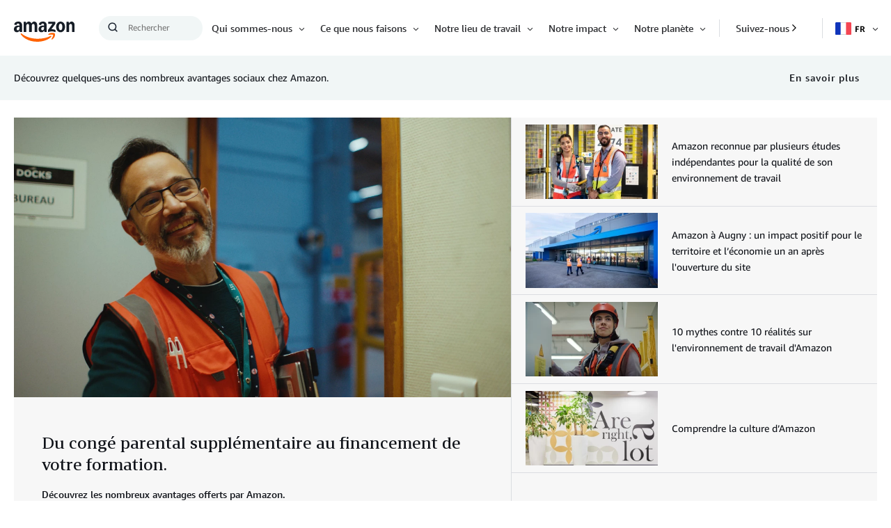

--- FILE ---
content_type: text/html;charset=UTF-8
request_url: https://www.aboutamazon.fr/notre-lieu-de-travail/avantages-pour-les-employes/avantages-sociaux-chez-amazon
body_size: 39123
content:
<!DOCTYPE html>
<html class="Homepage" lang="fr">
    <head>
    
    <script src="https://consent.trustarc.com/autoblockasset/core.min.js?domain=aboutamazon.global.com"></script>
<script src="https://consent.trustarc.com/autoblockoptout?domain=aboutamazon.global.com"></script>
<script async="async" src="https://consent.trustarc.com/notice?domain=aboutamazon.global.com&c=teconsent&js=nj&noticeType=bb&text=true&gtm=1&language=fr"></script> 
	<script>
		//This is your domain, as in, how you who are calling the API wish to be identified.
		var MY_DOMAIN = document.domain;
		var REQUIRE_USER_EXPRESSED_PERMISSION = true;
		var _STATE = {};

		/**
		* Different pages add the Consent Manager in different locations, so all callers of the API must wait till
		* the API is loaded. The API is loaded in two stages:
		*      1) The first stage is where the "PrivacyManagerAPI" object exists on the page and where default and
		*         page/domain specific settings can be obtained. If your requirements demand user consent, you must wait
		*         for the second stage load, but it is always recommended to wait for the second stage no matter what.
		*         The "loading" parameter will be added to all API responses when the API is in this state.
		*      2) The second stage loads the user preferences and the domain specific information. If you made a
		*         postMessage API call during the first stage, then the API will automatically send you another, updated,
		*         response if the result has changed.
		*/
		function runOnce(){
			//CHECK: for API exists on the page
			if(!_STATE.hasRunOnce && window.PrivacyManagerAPI){
				console.log("doing run once");

				//Register with the API for automatic updates of user preferences (for the settings you care about)
				//--OR-- if the API is loading, then this will send an update when the API is done and has loaded the user preferences.
				window.addEventListener("message", function(e){
					try{
						var json = JSON.parse(e.data);
						json.PrivacyManagerAPI && handleAPIResponse(json.PrivacyManagerAPI);
					}catch(e){
						e.name != 'SyntaxError' && console.log(e);
					}
				}, false);
				var apiObject = {PrivacyManagerAPI: { self: MY_DOMAIN, action: "getConsent" , timestamp: new Date().getTime(), type: "functional" }};
				window.top.postMessage(JSON.stringify(apiObject),"*");
				apiObject = {PrivacyManagerAPI: { self: MY_DOMAIN, action: "getConsent" , timestamp: new Date().getTime(), type: "advertising" }};
				window.top.postMessage(JSON.stringify(apiObject),"*");

				_STATE.hasRunOnce = true;
				_STATE.i && clearInterval(_STATE.i);
			}
		}

		/**
        * This function returns value of notice_behavior cookie to determine location and behavior manager based on domain.
		* When no notice_behavior cookie exists, this returns a blank string.
		*/
		function getBehavior() {
			var result = "";
			var rx = new RegExp("\\s*notice_behavior\\s*=\\s*([^;]*)").exec(document.cookie);
			if(rx&&rx.length>1){
				result = rx[1];
			}
			return result;
		}

		/**
		* This function is called whenever a user preference is initially set, is retrieved for the first time on this page, or is updated.
		* This is the gateway function which should be customized by each client (you) to determine when and how to handle the API response.
		*
		* The second half of the function determines settings from the CM API, and decides which elements on the page should be "activated" based upon those settings.
		* Elements can only be activated once. Elements can not be deactivated, once activated.
		*/
		function handleAPIResponse(response){
			//CHECK: make sure this response is to YOU. You will actually get the messages to all API callers on this page, not just to you.
			if(!response.source || response.self != MY_DOMAIN ) return;
			console.log("user decision",response);

			//Required trackers/cookies are always allowed, no need to ask permission.
			if( !_STATE.hasLoadedRequired ){
				activateElement(document.querySelectorAll(".trustecm[trackertype=required]"));
				_STATE.hasLoadedRequired = true;
			}

			// Check if behavior manager is EU
			var isEU = /.*(,|)eu/i.test(getBehavior());

			//Case where we don't want to do anything till the user has made a preference.
			if(isEU && REQUIRE_USER_EXPRESSED_PERMISSION && response.source != "asserted" ) return;

			//Step 1) Get Consent Manager settings (user prefs)
			//        These API calls are DIFFERENT than the original API call ("response" parameter) so they must be called separately.
			//Step 2) Apply the settings after checking if approved
			var setting = null;
			if( !_STATE.hasLoadedAdvertising ){
				setting = PrivacyManagerAPI.callApi("getConsent", MY_DOMAIN , null ,null, "advertising");
				if( setting.consent=="approved" ){
					activateElement(document.querySelectorAll(".trustecm[trackertype=advertising]"));
					_STATE.hasLoadedAdvertising = true;
				}console.log(setting);
			}
			if( !_STATE.hasLoadedFunctional ){
				setting = PrivacyManagerAPI.callApi("getConsent", MY_DOMAIN , null ,null, "functional");
				if( setting.consent=="approved" ){
					activateElement(document.querySelectorAll(".trustecm[trackertype=functional]"));
					_STATE.hasLoadedFunctional = true;
				}console.log(setting);
			}

            // No additional checking, this always fires, but only after a user has consented
			if( !_STATE.hasLoadedAnyConsent ){
				activateElement(document.querySelectorAll(".trustecm[trackertype=any]"));
				_STATE.hasLoadedAnyConsent = true;
			}

			//check of vendor domain and fires if that domain is approved, which is based on how that domain was categorized on the backend
			var vendors = document.querySelectorAll(".trustecm[trackertype=vendor]");
			for (var i=0; i < vendors.length; i++) {
				var currentVendor = vendors[i];
				var vDomain = currentVendor.getAttribute("vsrc");
				if (vDomain && !_STATE['hasLoaded'+vDomain]) {
					setting = PrivacyManagerAPI.callApi("getConsent", MY_DOMAIN, vDomain);
					if( setting.consent=="approved" ){
						activateElement(document.querySelectorAll(".trustecm[trackertype=vendor][vsrc='"+ vDomain +"']"));
						_STATE['hasLoaded'+vDomain] = true;
					}console.log(setting);
				}
			}
		}
		/**
		* Activates (runs, loads, or displays) an element based upon element node name.
		* @param {Array.<HTMLElement>} list
		*/
		function activateElement(list){
			if(!(list instanceof Array || list instanceof NodeList)) throw "Illegal argument - must be an array";
			console.log("activating", list);
			for(var item,i=list.length;i-- >0;){
				item = list[i];
				item.class = "trustecm_done";
				switch(item.nodeName.toLowerCase()){
					case "script":
						var z = item.getAttribute("thesrc");
						if(z){
							var y = document.createElement("script");
							y.src = z;
							y.async = item.async;
							item.parentNode.insertBefore(y,item);
						}else eval(item.text || item.textContent || item.innerText);
				}
			}
		}
		_STATE.i = setInterval(runOnce,10);
	</script>
            
    
    <meta charset="UTF-8">
    <link rel="stylesheet" href="https://assets.aboutamazon.com/resource/00000174-78b5-d0f5-a376-7ab552ae0000/styleguide/All.min.cbd589db669720a4e7bde87fa5dad4e3.gz.css"><style>@media only screen and (min-width: 768px) {
    .TourRegistrationForm[data-step="1"] .TourRegistrationFieldsetOne {
        min-height: 480px !important;  
    }
}</style>
<style>@media only screen and (max-width: 568px) {
    .TourRegistrationForm-promos-promo {
        margin-top: 10px;
    }
}
@media only screen and (min-width: 568px) {
    .TourRegistrationForm-promos-promo {
        margin-top: 30px;
    }
}</style>
<style>@media only screen and (min-width: 1051px) {
    .TourRegistrationFieldsetThree-items-item-row .CheckboxInput-label {
        width: calc(100% + 30px);
    }
}</style>
<style>@media only screen and (min-width: 768px) {
    .TourRegistrationFieldsetThree-items {
        width: 672px;
        max-width: 672px;
    }
}</style>
<style>@media only screen and (max-width: 568px) {
    .TourRegistrationCalendarComingSoon.left {
         left: 25%;
         width: 100%;
         margin-left: -25%;
    }
}

@media only screen and (min-width: 568px) {
    .TourRegistrationCalendarComingSoon.left {
         left: 0;
         width: auto;
         margin-left: 0;
    }
}</style>



    <meta name="viewport" content="width=device-width, initial-scale=1, maximum-scale=1"><title>Tout travail ne devrait-il pas offrir des avantages qui s’adaptent au style de vie de chacun ? - About Amazon France </title><meta name="description" content="Chez Amazon, nous sommes convaincus que le travail doit s&#x27;adapter à la vie de nos salariés, et non l’inverse."><link rel="canonical" href="https://www.aboutamazon.fr/notre-lieu-de-travail/avantages-pour-les-employes/avantages-sociaux-chez-Amazon"><meta name="brightspot.contentId" content="00000188-7c31-d650-a1be-7ff3bedc0000"><meta property="fb:pages" content="382458668465036">
    <meta property="og:title" content="Tout travail ne devrait-il pas offrir des avantages qui s’adaptent au style de vie de chacun ?">

    <meta property="og:url" content="https://www.aboutamazon.fr/notre-lieu-de-travail/avantages-pour-les-employes/avantages-sociaux-chez-Amazon">
<meta property="og:image" content="https://assets.aboutamazon.com/dims4/default/29602b5/2147483647/strip/true/crop/2000x1000+0+63/resize/1200x600!/quality/90/?url=https%3A%2F%2Famazon-blogs-brightspot.s3.amazonaws.com%2F56%2Fe5%2Fe49ea9b34b1baad81c5e4e504f27%2Ffr-hero-image-2000x1125.jpg">


<meta property="og:image:url" content="https://assets.aboutamazon.com/dims4/default/29602b5/2147483647/strip/true/crop/2000x1000+0+63/resize/1200x600!/quality/90/?url=https%3A%2F%2Famazon-blogs-brightspot.s3.amazonaws.com%2F56%2Fe5%2Fe49ea9b34b1baad81c5e4e504f27%2Ffr-hero-image-2000x1125.jpg">

    <meta property="og:image:secure_url" content="https://assets.aboutamazon.com/dims4/default/29602b5/2147483647/strip/true/crop/2000x1000+0+63/resize/1200x600!/quality/90/?url=https%3A%2F%2Famazon-blogs-brightspot.s3.amazonaws.com%2F56%2Fe5%2Fe49ea9b34b1baad81c5e4e504f27%2Ffr-hero-image-2000x1125.jpg">

<meta property="og:image:width" content="1200">
<meta property="og:image:height" content="600">
    <meta property="og:image:type" content="image/jpeg">

    <meta property="og:image:alt" content="Découvrez quelques-uns des nombreux avantages sociaux chez Amazon.">


    <meta property="og:description" content="Chez Amazon, nous sommes convaincus que le travail doit s&#x27;adapter à la vie de nos salariés, et non l’inverse.">

    <meta property="og:site_name" content="FR About Amazon">


    <meta property="og:type" content="website">
<meta name="twitter:card" content="summary_large_image"/>





    <meta name="twitter:description" content="Chez Amazon, nous sommes convaincus que le travail doit s&#x27;adapter à la vie de nos salariés, et non l’inverse."/>



    
        
        <meta name="twitter:image" content="https://assets.aboutamazon.com/dims4/default/29602b5/2147483647/strip/true/crop/2000x1000+0+63/resize/1200x600!/quality/90/?url=https%3A%2F%2Famazon-blogs-brightspot.s3.amazonaws.com%2F56%2Fe5%2Fe49ea9b34b1baad81c5e4e504f27%2Ffr-hero-image-2000x1125.jpg"/>
    



    <meta name="twitter:image:alt" content="Découvrez quelques-uns des nombreux avantages sociaux chez Amazon."/>



    <meta name="twitter:site" content="@AmazonNewsFR"/>





    <meta name="twitter:title" content="Tout travail ne devrait-il pas offrir des avantages qui s’adaptent au style de vie de chacun ?"/>



    <meta property="fb:app_id" content="2194788737494754">

<link rel="alternate" href="https://www.aboutamazon.fr/notre-lieu-de-travail/avantages-pour-les-employes/avantages-sociaux-chez-Amazon" hreflang="fr-FR" /><link rel="apple-touch-icon" sizes="180x180" href="/apple-touch-icon.png">
<link rel="icon" type="image/png" href="/favicon-32x32.png">
<link rel="icon" type="image/png" href="/favicon-16x16.png">

    <meta name="parsely-pub-date" content="2023-06-05T08:41:28Z" /><script type="application/ld+json">{"@context":"http://schema.org","@type":"WebSite","url":"https://www.aboutamazon.fr/notre-lieu-de-travail/avantages-pour-les-employes/avantages-sociaux-chez-Amazon","dateModified":"2023-10-10T08:19:55.481Z","datePublished":"2023-06-05T08:41:28.741Z","description":"Chez Amazon, nous sommes convaincus que le travail doit s'adapter à la vie de nos salariés, et non l’inverse.","image":[{"@context":"http://schema.org","@type":"ImageObject","height":836,"url":"https://assets.aboutamazon.com/dims4/default/12f4ae4/2147483647/strip/false/crop/2000x1125+0+0/resize/1486x836!/quality/90/?url=https%3A%2F%2Famazon-blogs-brightspot.s3.amazonaws.com%2Fcf%2Ff6%2Fb3ebb4474eab80111e054a52c4ec%2Ffr-13th-month-salary-2000x1125.jpg","width":1486},{"@context":"http://schema.org","@type":"ImageObject","height":675,"url":"https://assets.aboutamazon.com/dims4/default/238f9b1/2147483647/strip/false/crop/2000x1125+0+0/resize/1200x675!/quality/90/?url=https%3A%2F%2Famazon-blogs-brightspot.s3.amazonaws.com%2Fcf%2Ff6%2Fb3ebb4474eab80111e054a52c4ec%2Ffr-13th-month-salary-2000x1125.jpg","width":1200}],"name":"Tout travail ne devrait-il pas offrir des avantages qui s’adaptent au style de vie de chacun ?","publisher":{"@type":"Organization","name":"Amazon News France","logo":{"@type":"ImageObject","url":"https://assets.aboutamazon.com/f7/40/7ddb50164e3e84debd3f072ef1c7/amazon-logo-2025-main.svg"},"parentOrganization":{"@type":"Organization","name":"Amazon","url":"https://www.amazon.com"}}}</script><script>const digitalDataBEComponents = {"pageDetails":{"urlSlug":"avantages-sociaux-chez-amazon","country":"FR","siteSection":"homepage","bspContentUuid":"00000188-7c31-d650-a1be-7ff3bedc0000","fullUrl":"https://www.aboutamazon.fr/notre-lieu-de-travail/avantages-pour-les-employes/avantages-sociaux-chez-amazon","publishDate":"06-05-2023 10:41","siteSection2":"","siteSection3":"","language":"fr","locale":"fr_FR","pageName":"homepage","sitePath":"/","site":"fraboutamazon","pageType":"homepage","ownerSite":"fraboutamazon","pageUrl":"https://www.aboutamazon.fr/notre-lieu-de-travail/avantages-pour-les-employes/avantages-sociaux-chez-amazon","permalink":"https://www.aboutamazon.fr/notre-lieu-de-travail/avantages-pour-les-employes/avantages-sociaux-chez-amazon"}};</script>


        <!--This is needed for custom elements to function in browsers that
    support them natively but that are using es6 code transpiled to es5.
    This will cause a non-fatal error to show up in the IE11 console.
    It can be safely ignored. https://github.com/webcomponents/webcomponentsjs/issues/749 -->
    <script>
        (function () {
        'use strict';
        (()=>{'use strict';if(!window.customElements)return;const a=window.HTMLElement,b=window.customElements.define,c=window.customElements.get,d=new Map,e=new Map;let f=!1,g=!1;window.HTMLElement=function(){if(!f){const a=d.get(this.constructor),b=c.call(window.customElements,a);g=!0;const e=new b;return e}f=!1;},window.HTMLElement.prototype=a.prototype;Object.defineProperty(window,'customElements',{value:window.customElements,configurable:!0,writable:!0}),Object.defineProperty(window.customElements,'define',{value:(c,h)=>{const i=h.prototype,j=class extends a{constructor(){super(),Object.setPrototypeOf(this,i),g||(f=!0,h.call(this)),g=!1;}},k=j.prototype;j.observedAttributes=h.observedAttributes,k.connectedCallback=i.connectedCallback,k.disconnectedCallback=i.disconnectedCallback,k.attributeChangedCallback=i.attributeChangedCallback,k.adoptedCallback=i.adoptedCallback,d.set(h,c),e.set(c,h),b.call(window.customElements,c,j);},configurable:!0,writable:!0}),Object.defineProperty(window.customElements,'get',{value:(a)=>e.get(a),configurable:!0,writable:!0});})();
        /**
        @license
        Copyright (c) 2017 The Polymer Project Authors. All rights reserved.
        This code may only be used under the BSD style license found at http://polymer.github.io/LICENSE.txt
        The complete set of authors may be found at http://polymer.github.io/AUTHORS.txt
        The complete set of contributors may be found at http://polymer.github.io/CONTRIBUTORS.txt
        Code distributed by Google as part of the polymer project is also
        subject to an additional IP rights grant found at http://polymer.github.io/PATENTS.txt
        */
        }());
    </script>
    <script>
        /**
            For the fastest load times https://developers.google.com/speed/docs/insights/BlockingJS
            and to prevent any FOUC, as well as prevent any race conditions for browsers that also
            rely on the CSS variables polyfill, this is inlined.
        **/
        if (!window.customElements) {
            (function(){
                'use strict';var h=new function(){};var aa=new Set("annotation-xml color-profile font-face font-face-src font-face-uri font-face-format font-face-name missing-glyph".split(" "));function m(b){var a=aa.has(b);b=/^[a-z][.0-9_a-z]*-[\-.0-9_a-z]*$/.test(b);return!a&&b}function n(b){var a=b.isConnected;if(void 0!==a)return a;for(;b&&!(b.__CE_isImportDocument||b instanceof Document);)b=b.parentNode||(window.ShadowRoot&&b instanceof ShadowRoot?b.host:void 0);return!(!b||!(b.__CE_isImportDocument||b instanceof Document))}
                function p(b,a){for(;a&&a!==b&&!a.nextSibling;)a=a.parentNode;return a&&a!==b?a.nextSibling:null}
                function t(b,a,c){c=c?c:new Set;for(var d=b;d;){if(d.nodeType===Node.ELEMENT_NODE){var e=d;a(e);var f=e.localName;if("link"===f&&"import"===e.getAttribute("rel")){d=e.import;if(d instanceof Node&&!c.has(d))for(c.add(d),d=d.firstChild;d;d=d.nextSibling)t(d,a,c);d=p(b,e);continue}else if("template"===f){d=p(b,e);continue}if(e=e.__CE_shadowRoot)for(e=e.firstChild;e;e=e.nextSibling)t(e,a,c)}d=d.firstChild?d.firstChild:p(b,d)}}function u(b,a,c){b[a]=c};function v(){this.a=new Map;this.s=new Map;this.f=[];this.b=!1}function ba(b,a,c){b.a.set(a,c);b.s.set(c.constructor,c)}function w(b,a){b.b=!0;b.f.push(a)}function x(b,a){b.b&&t(a,function(a){return y(b,a)})}function y(b,a){if(b.b&&!a.__CE_patched){a.__CE_patched=!0;for(var c=0;c<b.f.length;c++)b.f[c](a)}}function z(b,a){var c=[];t(a,function(b){return c.push(b)});for(a=0;a<c.length;a++){var d=c[a];1===d.__CE_state?b.connectedCallback(d):A(b,d)}}
                function B(b,a){var c=[];t(a,function(b){return c.push(b)});for(a=0;a<c.length;a++){var d=c[a];1===d.__CE_state&&b.disconnectedCallback(d)}}
                function C(b,a,c){c=c?c:{};var d=c.w||new Set,e=c.i||function(a){return A(b,a)},f=[];t(a,function(a){if("link"===a.localName&&"import"===a.getAttribute("rel")){var c=a.import;c instanceof Node&&(c.__CE_isImportDocument=!0,c.__CE_hasRegistry=!0);c&&"complete"===c.readyState?c.__CE_documentLoadHandled=!0:a.addEventListener("load",function(){var c=a.import;if(!c.__CE_documentLoadHandled){c.__CE_documentLoadHandled=!0;var f=new Set(d);f.delete(c);C(b,c,{w:f,i:e})}})}else f.push(a)},d);if(b.b)for(a=0;a<
                f.length;a++)y(b,f[a]);for(a=0;a<f.length;a++)e(f[a])}
                function A(b,a){if(void 0===a.__CE_state){var c=a.ownerDocument;if(c.defaultView||c.__CE_isImportDocument&&c.__CE_hasRegistry)if(c=b.a.get(a.localName)){c.constructionStack.push(a);var d=c.constructor;try{try{if(new d!==a)throw Error("The custom element constructor did not produce the element being upgraded.");}finally{c.constructionStack.pop()}}catch(r){throw a.__CE_state=2,r;}a.__CE_state=1;a.__CE_definition=c;if(c.attributeChangedCallback)for(c=c.observedAttributes,d=0;d<c.length;d++){var e=c[d],
                        f=a.getAttribute(e);null!==f&&b.attributeChangedCallback(a,e,null,f,null)}n(a)&&b.connectedCallback(a)}}}v.prototype.connectedCallback=function(b){var a=b.__CE_definition;a.connectedCallback&&a.connectedCallback.call(b)};v.prototype.disconnectedCallback=function(b){var a=b.__CE_definition;a.disconnectedCallback&&a.disconnectedCallback.call(b)};
                v.prototype.attributeChangedCallback=function(b,a,c,d,e){var f=b.__CE_definition;f.attributeChangedCallback&&-1<f.observedAttributes.indexOf(a)&&f.attributeChangedCallback.call(b,a,c,d,e)};function D(b,a){this.c=b;this.a=a;this.b=void 0;C(this.c,this.a);"loading"===this.a.readyState&&(this.b=new MutationObserver(this.f.bind(this)),this.b.observe(this.a,{childList:!0,subtree:!0}))}function E(b){b.b&&b.b.disconnect()}D.prototype.f=function(b){var a=this.a.readyState;"interactive"!==a&&"complete"!==a||E(this);for(a=0;a<b.length;a++)for(var c=b[a].addedNodes,d=0;d<c.length;d++)C(this.c,c[d])};function ca(){var b=this;this.b=this.a=void 0;this.f=new Promise(function(a){b.b=a;b.a&&a(b.a)})}function F(b){if(b.a)throw Error("Already resolved.");b.a=void 0;b.b&&b.b(void 0)};function G(b){this.j=!1;this.c=b;this.o=new Map;this.l=function(b){return b()};this.g=!1;this.m=[];this.u=new D(b,document)}
                G.prototype.define=function(b,a){var c=this;if(!(a instanceof Function))throw new TypeError("Custom element constructors must be functions.");if(!m(b))throw new SyntaxError("The element name '"+b+"' is not valid.");if(this.c.a.get(b))throw Error("A custom element with name '"+b+"' has already been defined.");if(this.j)throw Error("A custom element is already being defined.");this.j=!0;var d,e,f,r,k;try{var g=function(b){var a=l[b];if(void 0!==a&&!(a instanceof Function))throw Error("The '"+b+"' callback must be a function.");
                    return a},l=a.prototype;if(!(l instanceof Object))throw new TypeError("The custom element constructor's prototype is not an object.");d=g("connectedCallback");e=g("disconnectedCallback");f=g("adoptedCallback");r=g("attributeChangedCallback");k=a.observedAttributes||[]}catch(q){return}finally{this.j=!1}a={localName:b,constructor:a,connectedCallback:d,disconnectedCallback:e,adoptedCallback:f,attributeChangedCallback:r,observedAttributes:k,constructionStack:[]};ba(this.c,b,a);this.m.push(a);this.g||
                (this.g=!0,this.l(function(){return da(c)}))};G.prototype.i=function(b){C(this.c,b)};function da(b){if(!1!==b.g){b.g=!1;for(var a=b.m,c=[],d=new Map,e=0;e<a.length;e++)d.set(a[e].localName,[]);C(b.c,document,{i:function(a){if(void 0===a.__CE_state){var e=a.localName,f=d.get(e);f?f.push(a):b.c.a.get(e)&&c.push(a)}}});for(e=0;e<c.length;e++)A(b.c,c[e]);for(;0<a.length;){for(var f=a.shift(),e=f.localName,f=d.get(f.localName),r=0;r<f.length;r++)A(b.c,f[r]);(e=b.o.get(e))&&F(e)}}}
                G.prototype.get=function(b){if(b=this.c.a.get(b))return b.constructor};G.prototype.whenDefined=function(b){if(!m(b))return Promise.reject(new SyntaxError("'"+b+"' is not a valid custom element name."));var a=this.o.get(b);if(a)return a.f;a=new ca;this.o.set(b,a);this.c.a.get(b)&&!this.m.some(function(a){return a.localName===b})&&F(a);return a.f};G.prototype.v=function(b){E(this.u);var a=this.l;this.l=function(c){return b(function(){return a(c)})}};window.CustomElementRegistry=G;
                G.prototype.define=G.prototype.define;G.prototype.upgrade=G.prototype.i;G.prototype.get=G.prototype.get;G.prototype.whenDefined=G.prototype.whenDefined;G.prototype.polyfillWrapFlushCallback=G.prototype.v;var H=window.Document.prototype.createElement,ea=window.Document.prototype.createElementNS,fa=window.Document.prototype.importNode,ga=window.Document.prototype.prepend,ha=window.Document.prototype.append,ia=window.DocumentFragment.prototype.prepend,ja=window.DocumentFragment.prototype.append,I=window.Node.prototype.cloneNode,J=window.Node.prototype.appendChild,K=window.Node.prototype.insertBefore,L=window.Node.prototype.removeChild,M=window.Node.prototype.replaceChild,N=Object.getOwnPropertyDescriptor(window.Node.prototype,
                        "textContent"),O=window.Element.prototype.attachShadow,P=Object.getOwnPropertyDescriptor(window.Element.prototype,"innerHTML"),Q=window.Element.prototype.getAttribute,R=window.Element.prototype.setAttribute,S=window.Element.prototype.removeAttribute,T=window.Element.prototype.getAttributeNS,U=window.Element.prototype.setAttributeNS,ka=window.Element.prototype.removeAttributeNS,la=window.Element.prototype.insertAdjacentElement,ma=window.Element.prototype.insertAdjacentHTML,na=window.Element.prototype.prepend,
                        oa=window.Element.prototype.append,V=window.Element.prototype.before,pa=window.Element.prototype.after,qa=window.Element.prototype.replaceWith,ra=window.Element.prototype.remove,sa=window.HTMLElement,W=Object.getOwnPropertyDescriptor(window.HTMLElement.prototype,"innerHTML"),ta=window.HTMLElement.prototype.insertAdjacentElement,ua=window.HTMLElement.prototype.insertAdjacentHTML;function va(){var b=X;window.HTMLElement=function(){function a(){var a=this.constructor,d=b.s.get(a);if(!d)throw Error("The custom element being constructed was not registered with `customElements`.");var e=d.constructionStack;if(!e.length)return e=H.call(document,d.localName),Object.setPrototypeOf(e,a.prototype),e.__CE_state=1,e.__CE_definition=d,y(b,e),e;var d=e.length-1,f=e[d];if(f===h)throw Error("The HTMLElement constructor was either called reentrantly for this constructor or called multiple times.");
                    e[d]=h;Object.setPrototypeOf(f,a.prototype);y(b,f);return f}a.prototype=sa.prototype;return a}()};function Y(b,a,c){function d(a){return function(c){for(var e=[],d=0;d<arguments.length;++d)e[d-0]=arguments[d];for(var d=[],f=[],l=0;l<e.length;l++){var q=e[l];q instanceof Element&&n(q)&&f.push(q);if(q instanceof DocumentFragment)for(q=q.firstChild;q;q=q.nextSibling)d.push(q);else d.push(q)}a.apply(this,e);for(e=0;e<f.length;e++)B(b,f[e]);if(n(this))for(e=0;e<d.length;e++)f=d[e],f instanceof Element&&z(b,f)}}c.h&&(a.prepend=d(c.h));c.append&&(a.append=d(c.append))};function wa(){var b=X;u(Document.prototype,"createElement",function(a){if(this.__CE_hasRegistry){var c=b.a.get(a);if(c)return new c.constructor}a=H.call(this,a);y(b,a);return a});u(Document.prototype,"importNode",function(a,c){a=fa.call(this,a,c);this.__CE_hasRegistry?C(b,a):x(b,a);return a});u(Document.prototype,"createElementNS",function(a,c){if(this.__CE_hasRegistry&&(null===a||"http://www.w3.org/1999/xhtml"===a)){var d=b.a.get(c);if(d)return new d.constructor}a=ea.call(this,a,c);y(b,a);return a});
                    Y(b,Document.prototype,{h:ga,append:ha})};function xa(){var b=X;function a(a,d){Object.defineProperty(a,"textContent",{enumerable:d.enumerable,configurable:!0,get:d.get,set:function(a){if(this.nodeType===Node.TEXT_NODE)d.set.call(this,a);else{var e=void 0;if(this.firstChild){var c=this.childNodes,k=c.length;if(0<k&&n(this))for(var e=Array(k),g=0;g<k;g++)e[g]=c[g]}d.set.call(this,a);if(e)for(a=0;a<e.length;a++)B(b,e[a])}}})}u(Node.prototype,"insertBefore",function(a,d){if(a instanceof DocumentFragment){var e=Array.prototype.slice.apply(a.childNodes);
                    a=K.call(this,a,d);if(n(this))for(d=0;d<e.length;d++)z(b,e[d]);return a}e=n(a);d=K.call(this,a,d);e&&B(b,a);n(this)&&z(b,a);return d});u(Node.prototype,"appendChild",function(a){if(a instanceof DocumentFragment){var c=Array.prototype.slice.apply(a.childNodes);a=J.call(this,a);if(n(this))for(var e=0;e<c.length;e++)z(b,c[e]);return a}c=n(a);e=J.call(this,a);c&&B(b,a);n(this)&&z(b,a);return e});u(Node.prototype,"cloneNode",function(a){a=I.call(this,a);this.ownerDocument.__CE_hasRegistry?C(b,a):x(b,a);
                    return a});u(Node.prototype,"removeChild",function(a){var c=n(a),e=L.call(this,a);c&&B(b,a);return e});u(Node.prototype,"replaceChild",function(a,d){if(a instanceof DocumentFragment){var e=Array.prototype.slice.apply(a.childNodes);a=M.call(this,a,d);if(n(this))for(B(b,d),d=0;d<e.length;d++)z(b,e[d]);return a}var e=n(a),f=M.call(this,a,d),c=n(this);c&&B(b,d);e&&B(b,a);c&&z(b,a);return f});N&&N.get?a(Node.prototype,N):w(b,function(b){a(b,{enumerable:!0,configurable:!0,get:function(){for(var a=[],b=
                            0;b<this.childNodes.length;b++)a.push(this.childNodes[b].textContent);return a.join("")},set:function(a){for(;this.firstChild;)L.call(this,this.firstChild);J.call(this,document.createTextNode(a))}})})};function ya(b){var a=Element.prototype;function c(a){return function(e){for(var c=[],d=0;d<arguments.length;++d)c[d-0]=arguments[d];for(var d=[],k=[],g=0;g<c.length;g++){var l=c[g];l instanceof Element&&n(l)&&k.push(l);if(l instanceof DocumentFragment)for(l=l.firstChild;l;l=l.nextSibling)d.push(l);else d.push(l)}a.apply(this,c);for(c=0;c<k.length;c++)B(b,k[c]);if(n(this))for(c=0;c<d.length;c++)k=d[c],k instanceof Element&&z(b,k)}}V&&(a.before=c(V));V&&(a.after=c(pa));qa&&u(a,"replaceWith",function(a){for(var e=
                        [],c=0;c<arguments.length;++c)e[c-0]=arguments[c];for(var c=[],d=[],k=0;k<e.length;k++){var g=e[k];g instanceof Element&&n(g)&&d.push(g);if(g instanceof DocumentFragment)for(g=g.firstChild;g;g=g.nextSibling)c.push(g);else c.push(g)}k=n(this);qa.apply(this,e);for(e=0;e<d.length;e++)B(b,d[e]);if(k)for(B(b,this),e=0;e<c.length;e++)d=c[e],d instanceof Element&&z(b,d)});ra&&u(a,"remove",function(){var a=n(this);ra.call(this);a&&B(b,this)})};function za(){var b=X;function a(a,c){Object.defineProperty(a,"innerHTML",{enumerable:c.enumerable,configurable:!0,get:c.get,set:function(a){var e=this,d=void 0;n(this)&&(d=[],t(this,function(a){a!==e&&d.push(a)}));c.set.call(this,a);if(d)for(var f=0;f<d.length;f++){var r=d[f];1===r.__CE_state&&b.disconnectedCallback(r)}this.ownerDocument.__CE_hasRegistry?C(b,this):x(b,this);return a}})}function c(a,c){u(a,"insertAdjacentElement",function(a,e){var d=n(e);a=c.call(this,a,e);d&&B(b,e);n(a)&&z(b,e);
                    return a})}function d(a,c){function e(a,e){for(var c=[];a!==e;a=a.nextSibling)c.push(a);for(e=0;e<c.length;e++)C(b,c[e])}u(a,"insertAdjacentHTML",function(a,b){a=a.toLowerCase();if("beforebegin"===a){var d=this.previousSibling;c.call(this,a,b);e(d||this.parentNode.firstChild,this)}else if("afterbegin"===a)d=this.firstChild,c.call(this,a,b),e(this.firstChild,d);else if("beforeend"===a)d=this.lastChild,c.call(this,a,b),e(d||this.firstChild,null);else if("afterend"===a)d=this.nextSibling,c.call(this,
                        a,b),e(this.nextSibling,d);else throw new SyntaxError("The value provided ("+String(a)+") is not one of 'beforebegin', 'afterbegin', 'beforeend', or 'afterend'.");})}O&&u(Element.prototype,"attachShadow",function(a){return this.__CE_shadowRoot=a=O.call(this,a)});P&&P.get?a(Element.prototype,P):W&&W.get?a(HTMLElement.prototype,W):w(b,function(b){a(b,{enumerable:!0,configurable:!0,get:function(){return I.call(this,!0).innerHTML},set:function(a){var b="template"===this.localName,e=b?this.content:this,
                            c=H.call(document,this.localName);for(c.innerHTML=a;0<e.childNodes.length;)L.call(e,e.childNodes[0]);for(a=b?c.content:c;0<a.childNodes.length;)J.call(e,a.childNodes[0])}})});u(Element.prototype,"setAttribute",function(a,c){if(1!==this.__CE_state)return R.call(this,a,c);var e=Q.call(this,a);R.call(this,a,c);c=Q.call(this,a);b.attributeChangedCallback(this,a,e,c,null)});u(Element.prototype,"setAttributeNS",function(a,c,d){if(1!==this.__CE_state)return U.call(this,a,c,d);var e=T.call(this,a,c);U.call(this,
                        a,c,d);d=T.call(this,a,c);b.attributeChangedCallback(this,c,e,d,a)});u(Element.prototype,"removeAttribute",function(a){if(1!==this.__CE_state)return S.call(this,a);var c=Q.call(this,a);S.call(this,a);null!==c&&b.attributeChangedCallback(this,a,c,null,null)});u(Element.prototype,"removeAttributeNS",function(a,c){if(1!==this.__CE_state)return ka.call(this,a,c);var d=T.call(this,a,c);ka.call(this,a,c);var e=T.call(this,a,c);d!==e&&b.attributeChangedCallback(this,c,d,e,a)});ta?c(HTMLElement.prototype,
                        ta):la?c(Element.prototype,la):console.warn("Custom Elements: `Element#insertAdjacentElement` was not patched.");ua?d(HTMLElement.prototype,ua):ma?d(Element.prototype,ma):console.warn("Custom Elements: `Element#insertAdjacentHTML` was not patched.");Y(b,Element.prototype,{h:na,append:oa});ya(b)};/*
                Copyright (c) 2016 The Polymer Project Authors. All rights reserved.
                This code may only be used under the BSD style license found at http://polymer.github.io/LICENSE.txt
                The complete set of authors may be found at http://polymer.github.io/AUTHORS.txt
                The complete set of contributors may be found at http://polymer.github.io/CONTRIBUTORS.txt
                Code distributed by Google as part of the polymer project is also
                subject to an additional IP rights grant found at http://polymer.github.io/PATENTS.txt
                */
                var Z=window.customElements;if(!Z||Z.forcePolyfill||"function"!=typeof Z.define||"function"!=typeof Z.get){var X=new v;va();wa();Y(X,DocumentFragment.prototype,{h:ia,append:ja});xa();za();document.__CE_hasRegistry=!0;var customElements=new G(X);Object.defineProperty(window,"customElements",{configurable:!0,enumerable:!0,value:customElements})};
            }).call(self);
        }
    </script>

    <script src="https://assets.aboutamazon.com/resource/00000174-78b5-d0f5-a376-7ab552ae0000/styleguide/All.min.03afe2e6dcacd31fd96de46c5252ec5b.gz.js"></script><script>
    window.fbAsyncInit = function() {
    FB.init({
    
        appId : '2194788737494754',
    
    xfbml : true,
    version : 'v2.9'
    });
    };
    (function(d, s, id){
    var js, fjs = d.getElementsByTagName(s)[0];
    if (d.getElementById(id)) {return;}
    js = d.createElement(s); js.id = id;
    js.src = "//connect.facebook.net/en_US/sdk.js";
    fjs.parentNode.insertBefore(js, fjs);
    }(document, 'script', 'facebook-jssdk'));
</script>
<script src="https://www.youtube.com/iframe_api"></script>
<script>document.addEventListener('DOMContentLoaded', function (event) {
  const externalLinkQualifiers = document.querySelectorAll('[class$=-main] .PromoTextItem, [data-main-navigation] .NavigationLink, .ListOrdered-items-item a')

  if (externalLinkQualifiers) {
    externalLinkQualifiers.forEach(function(item) {
      if (item.href) {
        if ((item.href.indexOf(window.location.origin) === -1) && (item.href.indexOf('blog.aboutamazon.fr') === -1)) {
          item.setAttribute('data-external-link', true)
        }
      }
    })
  }

  const dayoneLinkQualifiers = document.querySelectorAll('.PromoImageOnTop-small h3 .Link')

  if (dayoneLinkQualifiers) {
    dayoneLinkQualifiers.forEach(function(item) {
      if (item.href) {
        if (item.href.indexOf('blog.aboutamazon.fr') > -1) {
          item.parentNode.parentNode.setAttribute('data-dayone-link', true)
        }
      }
    })
  }
})</script>
<script>    (function() {
        /** CONFIGURATION START **/
        var _sf_async_config = window._sf_async_config = (window._sf_async_config || {});
        _sf_async_config.uid = 48641;  // UID IS SAME FOR ALL SITES ON YOUR ACCOUNT
        _sf_async_config.domain = 'aboutamazon.fr'; // DON'T INCLUDE HTTP(S) OR WWW
        _sf_async_config.useCanonical = true; 
        _sf_async_config.useCanonicalDomain = true;
        _sf_async_config.flickerControl = false;
        /** CONFIGURATION END **/
        function loadChartbeat() {
            var e = document.createElement('script');
            var n = document.getElementsByTagName('script')[0];
            e.type = 'text/javascript';
            e.async = true;
            e.src = '//static.chartbeat.com/js/chartbeat.js';
            n.parentNode.insertBefore(e, n);
        }
        loadChartbeat();
     })();</script>
<script src="//static.chartbeat.com/js/chartbeat_mab.js" async></script>
<script src="https://assets.adobedtm.com/057ba335cefc/edb903aead4f/launch-44ec4d431192.min.js" async></script>
</head>

    <body class="Homepage-body"data-with-toggle-menu >

        <!-- Putting icons here, so we don't have to include in a bunch of -body hbs's -->
<svg xmlns="http://www.w3.org/2000/svg" style="display:none" id="iconsMap">
    <symbol id="play-icon" viewBox="0 0 8 14">
        <g>
            <path d="M17.338 13.591L25.071 20 17.338 26.409z" transform="translate(-1104 -152) translate(0 30) translate(1060 80) translate(27 29)"/>
        </g>
    </symbol>
    <symbol id="icon-anchorlink" viewBox="0 0 100 100">
        <path d="M86.5,71.6c0-1.6-0.5-2.9-1.6-4L72.7,55.5c-1-1.1-2.5-1.7-4-1.6c-1.6,0-3,0.6-4.2,1.9l1.1,1.1
            c0.6,0.6,1,1,1.3,1.3c0.2,0.2,0.5,0.6,0.9,1.1c0.4,0.5,0.6,1,0.8,1.5c0.1,0.5,0.2,1,0.2,1.6c0,1.6-0.5,2.9-1.6,4
            c-1,1.1-2.5,1.7-4,1.6c-0.6,0-1.1-0.1-1.6-0.2c-0.5-0.2-1-0.4-1.5-0.8c-0.4-0.3-0.8-0.6-1.1-0.9c-0.4-0.4-0.8-0.8-1.3-1.3
            c-0.4-0.4-0.7-0.7-1.1-1.1c-1.3,1.2-1.9,2.6-1.9,4.3c0,1.6,0.5,2.9,1.6,4l12,12.1c1,1,2.4,1.6,4,1.6c1.6,0,2.9-0.5,4-1.5l8.6-8.5
            C85.9,74.4,86.5,73.1,86.5,71.6z M45.5,30.5c0-1.6-0.5-2.9-1.6-4l-12-12.1c-1-1.1-2.5-1.7-4-1.6c-1.5,0-2.8,0.5-4,1.6l-8.6,8.5
            c-1.1,1.1-1.6,2.4-1.6,3.9c0,1.6,0.5,2.9,1.6,4l12.1,12.1c1,1,2.4,1.6,4,1.6c1.6,0,3-0.6,4.2-1.8l-1.1-1.1c-0.4-0.4-0.8-0.8-1.3-1.3
            c-0.3-0.4-0.6-0.7-0.9-1.1c-0.3-0.4-0.6-0.9-0.8-1.5c-0.1-0.5-0.2-1.1-0.2-1.6c0-1.6,0.5-2.9,1.6-4c1.1-1.1,2.4-1.6,4-1.6
            c0.6,0,1.1,0.1,1.6,0.2c0.5,0.1,1,0.4,1.5,0.8c0.5,0.4,0.9,0.7,1.1,0.9c0.2,0.2,0.7,0.6,1.3,1.3l1.1,1.1
            C44.9,33.5,45.5,32.1,45.5,30.5z M92.8,59.7c3.3,3.3,4.9,7.2,4.9,11.9c0,4.7-1.7,8.6-5,11.8l-8.6,8.5c-3.2,3.2-7.2,4.8-11.8,4.8
            c-4.7,0-8.7-1.7-11.9-4.9l-12-12.1c-3.2-3.2-4.8-7.2-4.8-11.8c0-4.8,1.7-8.8,5.1-12.2l-5.1-5.1c-3.3,3.4-7.4,5.1-12.1,5.1
            c-4.7,0-8.6-1.6-11.9-4.9L7.5,38.7c-3.3-3.3-4.9-7.2-4.9-11.9c0-4.7,1.7-8.6,5-11.8l8.6-8.5c3.2-3.2,7.2-4.8,11.8-4.8
            c4.7,0,8.7,1.7,11.9,4.9l12,12.1c3.2,3.2,4.8,7.2,4.8,11.8c0,4.8-1.7,8.8-5.1,12.2l5.1,5.1c3.3-3.4,7.4-5.1,12.1-5.1
            c4.7,0,8.6,1.6,11.9,4.9C80.7,47.6,92.8,59.7,92.8,59.7z"/>
        </symbol>
        <symbol id="close-x" viewBox="0 0 14 14">
        <g>
            <path fill-rule="nonzero" d="M6.336 7L0 .664.664 0 7 6.336 13.336 0 14 .664 7.664 7 14 13.336l-.664.664L7 7.664.664 14 0 13.336 6.336 7z"></path>
        </g>
    </symbol>
    <symbol id="icon-copy-link" viewBox="0 0 20 12.783" xmlns="http://www.w3.org/2000/svg">
        <g stroke-linecap="round" stroke-miterlimit="10">
            <path transform="translate(-285.64 -1601.3)" d="m290.23 1604.9c-2.5258 0-4.5944 2.0699-4.5938 4.5957 0 2.5254 2.0684 4.5938 4.5938 4.5938h5.7383c1.1666 0 2.2898-0.4421 3.1406-1.2403a1 1 0 0 0 0.0449-1.414 1 1 0 0 0-1.4141-0.045c-0.47986 0.4502-1.1115 0.7-1.7695 0.6992h-5.7403c-1.4445 0-2.5938-1.1493-2.5938-2.5938-4e-4 -1.4448 1.149-2.5938 2.5938-2.5938h5.7403c0.6545-9e-4 1.2829 0.2472 1.7617 0.6934a1 1 0 0 0 1.4141-0.051 1 1 0 0 0-0.0488-1.4141c-0.84882-0.7908-1.9688-1.2296-3.1289-1.2285z"/>
            <path transform="translate(-285.64 -1601.3)" d="m295.3 1601.3c-1.2224-1e-3 -2.3965 0.4859-3.2578 1.3535a1 1 0 0 0 6e-3 1.414 1 1 0 0 0 1.4141-0c0.48619-0.4897 1.1478-0.7645 1.8379-0.7636h5.7403c1.4462-0 2.5977 1.1475 2.5977 2.5937-3e-3 1.4454-1.1539 2.5957-2.5996 2.5957h-5.7441c-0.65101 1e-3 -1.278-0.2453-1.7559-0.6875a1 1 0 0 0-1.4121 0.055 1 1 0 0 0 0.0547 1.4141c0.84779 0.7844 1.9602 1.2204 3.1152 1.2187h5.7422c2.5262 0 4.5961-2.0675 4.5996-4.5937 0-2.5276-2.0722-4.5969-4.5996-4.5937h-5.7363z"/>
        </g>
    </symbol>
    <symbol id="mono-icon-copylink" viewBox="0 0 12 12">
        <g fill-rule="evenodd">
            <path d="M10.199 2.378c.222.205.4.548.465.897.062.332.016.614-.132.774L8.627 6.106c-.187.203-.512.232-.75-.014a.498.498 0 0 0-.706.028.499.499 0 0 0 .026.706 1.509 1.509 0 0 0 2.165-.04l1.903-2.06c.37-.398.506-.98.382-1.636-.105-.557-.392-1.097-.77-1.445L9.968.8C9.591.452 9.03.208 8.467.145 7.803.072 7.233.252 6.864.653L4.958 2.709a1.509 1.509 0 0 0 .126 2.161.5.5 0 1 0 .68-.734c-.264-.218-.26-.545-.071-.747L7.597 1.33c.147-.16.425-.228.76-.19.353.038.71.188.931.394l.91.843.001.001zM1.8 9.623c-.222-.205-.4-.549-.465-.897-.062-.332-.016-.614.132-.774l1.905-2.057c.187-.203.512-.232.75.014a.498.498 0 0 0 .706-.028.499.499 0 0 0-.026-.706 1.508 1.508 0 0 0-2.165.04L.734 7.275c-.37.399-.506.98-.382 1.637.105.557.392 1.097.77 1.445l.91.843c.376.35.937.594 1.5.656.664.073 1.234-.106 1.603-.507L7.04 9.291a1.508 1.508 0 0 0-.126-2.16.5.5 0 0 0-.68.734c.264.218.26.545.071.747l-1.904 2.057c-.147.16-.425.228-.76.191-.353-.038-.71-.188-.931-.394l-.91-.843z"></path>
            <path d="M8.208 3.614a.5.5 0 0 0-.707.028L3.764 7.677a.5.5 0 0 0 .734.68L8.235 4.32a.5.5 0 0 0-.027-.707"></path>
        </g>
    </symbol>
    <symbol id="globe" width="16px" height="16px" viewBox="0 0 16 16" version="1.1" xmlns="http://www.w3.org/2000/svg" xmlns:xlink="http://www.w3.org/1999/xlink">
        <g id="Press-Center---Final" stroke="none" stroke-width="1" fill="none" fill-rule="evenodd">
            <g id="Press-Center-—-Header-Modified-Translation" transform="translate(-1909.000000, -2933.000000)" fill="#13181E" fill-rule="nonzero">
                <g id="Group-25" transform="translate(1840.000000, 2392.000000)">
                    <g id="Group-23" transform="translate(0.000000, 48.000000)">
                        <g id="Group-15" transform="translate(20.000000, 330.000000)">
                            <g id="Group-52" transform="translate(49.000000, 159.000000)">
                                <g id="icon/international-" transform="translate(0.000000, 4.000000)">
                                    <path d="M7.5,16 L7.50052313,15.9846613 C3.31491134,15.7268205 0,12.2505297 0,8 C0,3.74947025 3.31491134,0.273179536 7.50052313,0.0153387493 L7.5,0 L8.5,0 L8.50048204,0.0154007326 C12.6856194,0.273736104 16,3.74981051 16,8 C16,12.2501895 12.6856194,15.7262639 8.50048204,15.9845993 L8.5,16 L7.5,16 Z M7.5,8.5 L4.01039131,8.50049638 C4.15133035,11.8820946 5.70674993,14.5215325 7.50069716,14.9415736 L7.5,8.5 Z M11.9896087,8.50049638 L8.5,8.5 L8.50030116,14.9413397 C10.2938271,14.5205532 11.8486958,11.8814673 11.9896087,8.50049638 Z M3.00963047,8.50061182 L1.01760973,8.50039243 C1.19697839,11.0399107 2.73097773,13.2053765 4.90138673,14.2785689 C3.81934964,12.9095986 3.09995605,10.8412966 3.00963047,8.50061182 Z M14.9823903,8.50039243 L12.9903695,8.50061182 C12.9000439,10.8412966 12.1806504,12.9095986 11.0993784,14.2780145 C13.2690223,13.2053765 14.8030216,11.0399107 14.9823903,8.50039243 Z M8.50030116,1.05866034 L8.5,7.5 L11.9896502,7.50050034 C11.8490014,4.11905137 10.2940033,1.47948814 8.50030116,1.05866034 Z M4.90062158,1.72198554 L4.8636637,1.7402259 C2.71293288,2.81991368 1.19553451,4.97539956 1.01753877,7.50061334 L3.00959209,7.50038354 C3.09975212,5.15928977 3.81919638,3.09059534 4.90062158,1.72198554 Z M4.01034981,7.50050034 L7.5,7.5 L7.50069716,1.05842636 C5.70657368,1.47850879 4.15102472,4.11842405 4.01034981,7.50050034 Z M11.0986133,1.72143108 L11.1089901,1.73418022 C12.1850652,3.10286755 12.9005153,5.1662325 12.9904079,7.50038354 L14.9824612,7.50061334 C14.8034266,4.96066106 13.2693088,2.79476514 11.0986133,1.72143108 Z" id="Combined-Shape"></path>
                                </g>
                            </g>
                        </g>
                    </g>
                </g>
            </g>
        </g>
    </symbol>
    <symbol id="icon-plus" viewBox="0 0 448 512">
        <path d="M432 256c0 17.69-14.33 32.01-32 32.01H256v144c0 17.69-14.33 31.99-32 31.99s-32-14.3-32-31.99v-144H48c-17.67 0-32-14.32-32-32.01s14.33-31.99 32-31.99H192v-144c0-17.69 14.33-32.01 32-32.01s32 14.32 32 32.01v144h144C417.7 224 432 238.3 432 256z"/>
    </symbol>
    <symbol id="icon-minus" viewBox="0 0 448 512">
        <path d="M400 288h-352c-17.69 0-32-14.32-32-32.01s14.31-31.99 32-31.99h352c17.69 0 32 14.3 32 31.99S417.7 288 400 288z"/>
    </symbol>
    <symbol id="icon-download-large" width="18" height="18" viewBox="0 0 18 18" xmlns="http://www.w3.org/2000/svg" xmlns:xlink="http://www.w3.org/1999/xlink">
        <defs>
            <path d="M11.714 12.75c.159 0 .286-.083.286-.188v-1.125c0-.104-.127-.187-.286-.187H.286c-.159 0-.286.083-.286.187v1.125c0 .105.127.188.286.188h11.428zm.207-8.82c.08-.069.095-.18.064-.277-.048-.097-.16-.153-.27-.153H8.572V.25c0-.139-.127-.25-.286-.25H3.714c-.159 0-.286.111-.286.25V3.5H.285c-.11 0-.222.056-.27.153-.031.097-.016.208.064.278l5.715 5C5.857 8.972 5.92 9 6 9c.08 0 .143-.028.206-.07l5.715-5z" id="3b85j33nxa"/>
        </defs>
        <g transform="translate(3 2.25)">
            <mask id="pzi5xp81ab">
                <use xlink:href="#3b85j33nxa"/>
            </mask>
            <use xlink:href="#3b85j33nxa"/>
        </g>
    </symbol>
    <symbol id="burger-menu" viewBox="0 0 14 10">
        <g>
            <path fill-rule="evenodd" d="M0 5.5v-1h14v1H0zM0 1V0h14v1H0zm0 9V9h14v1H0z"></path>
        </g>
    </symbol>
        <symbol id="icon-facebook" viewBox="0 0 512 512">
            <title>Facebook</title>
            <path d="M288,192v-38.1c0-17.2,3.8-25.9,30.5-25.9H352V64h-55.9c-68.5,0-91.1,31.4-91.1,85.3V192h-45v64h45v192h83V256h56.4l7.6-64
                H288z"/>
            </symbol>
            <symbol id="icon-googleplus" viewBox="0 0 512 512">
                <title>Google Plus</title>
                <g>
                    <path d="M242.1,275.6l-18.2-13.7l-0.1-0.1c-5.8-4.6-10-8.3-10-14.7c0-7,5-11.8,10.9-17.4l0.5-0.4c20-15.2,44.7-34.3,44.7-74.6
                        c0-26.9-11.9-44.7-23.3-57.7h13L320,64H186.5c-25.3,0-62.7,3.2-94.6,28.6l-0.1,0.3C70,110.9,57,137.4,57,163.5
                        c0,21.2,8.7,42.2,23.9,57.4c21.4,21.6,48.3,26.1,67.1,26.1c1.5,0,3,0,4.5-0.1c-0.8,3-1.2,6.3-1.2,10.3c0,10.9,3.6,19.3,8.1,26.2
                        c-24,1.9-58.1,6.5-84.9,22.3C35.1,328.4,32,361.7,32,371.3c0,38.2,35.7,76.8,115.5,76.8c91.6,0,139.5-49.8,139.5-99
                        C287,312,264.2,293.5,242.1,275.6z M116.7,139.9c0-13.4,3-23.5,9.3-30.9c6.5-7.9,18.2-13.1,29-13.1c19.9,0,32.9,15,40.4,27.6
                        c9.2,15.5,14.9,36.1,14.9,53.6c0,4.9,0,20-10.2,29.8c-7,6.7-18.7,11.4-28.6,11.4c-20.5,0-33.5-14.7-40.7-27
                        C120.4,173.5,116.7,153.1,116.7,139.9z M237.8,368c0,27.4-25.2,44.5-65.8,44.5c-48.1,0-80.3-20.6-80.3-51.3
                        c0-26.1,21.5-36.8,37.8-42.5c18.9-6.1,44.3-7.3,50.1-7.3c3.9,0,6.1,0,8.7,0.2C224.9,336.8,237.8,347.7,237.8,368z"/>
                        <polygon points="402,142 402,64 368,64 368,142 288,142 288,176 368,176 368,257 402,257 402,176 480,176 480,142 	"/>
                    </g>
                </symbol>
                <symbol id="icon-instagram" viewBox="0 0 29 28">
                    <title>Instagram</title>
                    <g>
                        <path d="M14.192.061c-3.796 0-4.272.016-5.763.084C6.941.213 5.925.45 5.036.793a6.852 6.852 0 0 0-2.475 1.61 6.834 6.834 0 0 0-1.613 2.47c-.345.887-.582 1.9-.65 3.385-.068 1.488-.084 1.963-.084 5.75 0 3.788.016 4.263.085 5.751.067 1.485.304 2.498.65 3.386a6.835 6.835 0 0 0 1.612 2.47 6.852 6.852 0 0 0 2.475 1.609c.89.344 1.905.58 3.393.648 1.491.068 1.967.084 5.763.084 3.797 0 4.273-.016 5.763-.084 1.488-.068 2.504-.304 3.393-.648a6.852 6.852 0 0 0 2.476-1.609 6.836 6.836 0 0 0 1.612-2.47c.346-.888.582-1.901.65-3.386.068-1.488.084-1.963.084-5.75 0-3.788-.016-4.263-.084-5.75-.068-1.485-.304-2.5-.65-3.387a6.835 6.835 0 0 0-1.612-2.47A6.852 6.852 0 0 0 23.348.793C22.46.45 21.443.213 19.955.145 18.465.077 17.99.061 14.192.061m0 2.513c3.733 0 4.175.014 5.649.081 1.362.062 2.103.29 2.595.48a4.332 4.332 0 0 1 1.607 1.044c.49.488.792.953 1.046 1.604.191.491.419 1.23.481 2.59.067 1.47.082 1.911.082 5.635 0 3.725-.015 4.166-.082 5.636-.062 1.36-.29 2.099-.481 2.59a4.32 4.32 0 0 1-1.046 1.604c-.489.488-.954.79-1.607 1.043-.492.191-1.233.419-2.595.48-1.474.068-1.916.082-5.649.082-3.732 0-4.174-.014-5.648-.081-1.363-.062-2.103-.29-2.595-.48a4.331 4.331 0 0 1-1.608-1.044 4.322 4.322 0 0 1-1.045-1.604c-.192-.491-.42-1.23-.482-2.59-.067-1.47-.081-1.911-.081-5.636 0-3.724.014-4.165.081-5.635.063-1.36.29-2.099.482-2.59A4.321 4.321 0 0 1 4.34 4.179c.49-.488.955-.79 1.608-1.043.492-.191 1.232-.419 2.595-.48 1.474-.068 1.916-.082 5.648-.082"/>
                        <path d="M14.192 18.658a4.654 4.654 0 0 1-4.659-4.65 4.654 4.654 0 0 1 4.66-4.649 4.654 4.654 0 0 1 4.659 4.65 4.654 4.654 0 0 1-4.66 4.649m0-11.812c-3.964 0-7.177 3.207-7.177 7.163 0 3.955 3.213 7.162 7.177 7.162 3.965 0 7.178-3.207 7.178-7.162 0-3.956-3.213-7.163-7.178-7.163M23.331 6.563c0 .925-.75 1.674-1.677 1.674-.926 0-1.678-.75-1.678-1.674 0-.924.752-1.673 1.678-1.673.926 0 1.677.749 1.677 1.673"/>
                    </g>
                </symbol>
                <symbol id="icon-mailto" viewBox="0 0 512 512">
                    <title>Mail To</title>
                    <g>
                        <path d="M67,148.7c11,5.8,163.8,89.1,169.5,92.1c5.7,3,11.5,4.4,20.5,4.4c9,0,14.8-1.4,20.5-4.4c5.7-3,158.5-86.3,169.5-92.1
                            c4.1-2.1,11-5.9,12.5-10.2c2.6-7.6-0.2-10.5-11.3-10.5H257H65.8c-11.1,0-13.9,3-11.3,10.5C56,142.9,62.9,146.6,67,148.7z"/>
                            <path d="M455.7,153.2c-8.2,4.2-81.8,56.6-130.5,88.1l82.2,92.5c2,2,2.9,4.4,1.8,5.6c-1.2,1.1-3.8,0.5-5.9-1.4l-98.6-83.2
                                c-14.9,9.6-25.4,16.2-27.2,17.2c-7.7,3.9-13.1,4.4-20.5,4.4c-7.4,0-12.8-0.5-20.5-4.4c-1.9-1-12.3-7.6-27.2-17.2l-98.6,83.2
                                c-2,2-4.7,2.6-5.9,1.4c-1.2-1.1-0.3-3.6,1.7-5.6l82.1-92.5c-48.7-31.5-123.1-83.9-131.3-88.1c-8.8-4.5-9.3,0.8-9.3,4.9
                                c0,4.1,0,205,0,205c0,9.3,13.7,20.9,23.5,20.9H257h185.5c9.8,0,21.5-11.7,21.5-20.9c0,0,0-201,0-205
                                C464,153.9,464.6,148.7,455.7,153.2z"/>
                            </g>
                        </symbol>
                        <symbol id="icon-linkedin" viewBox="0 0 512 512">
                            <title>LinkedIn</title>
                            <path d="M417.2,64H96.8C79.3,64,64,76.6,64,93.9v321.1c0,17.4,15.3,32.9,32.8,32.9h320.3c17.6,0,30.8-15.6,30.8-32.9V93.9
                                C448,76.6,434.7,64,417.2,64z M183,384h-55V213h55V384z M157.4,187H157c-17.6,0-29-13.1-29-29.5c0-16.7,11.7-29.5,29.7-29.5
                                c18,0,29,12.7,29.4,29.5C187.1,173.9,175.7,187,157.4,187z M384,384h-55v-93.5c0-22.4-8-37.7-27.9-37.7
                                c-15.2,0-24.2,10.3-28.2,20.3c-1.5,3.6-1.9,8.5-1.9,13.5V384h-55V213h55v23.8c8-11.4,20.5-27.8,49.6-27.8
                                c36.1,0,63.4,23.8,63.4,75.1V384z"/>
                            </symbol>
                            <symbol id="icon-pinterest" viewBox="0 0 512 512">
                                <title>Pinterest</title>
                                <g>
                                    <path d="M256,32C132.3,32,32,132.3,32,256c0,91.7,55.2,170.5,134.1,205.2c-0.6-15.6-0.1-34.4,3.9-51.4
                                        c4.3-18.2,28.8-122.1,28.8-122.1s-7.2-14.3-7.2-35.4c0-33.2,19.2-58,43.2-58c20.4,0,30.2,15.3,30.2,33.6
                                        c0,20.5-13.1,51.1-19.8,79.5c-5.6,23.8,11.9,43.1,35.4,43.1c42.4,0,71-54.5,71-119.1c0-49.1-33.1-85.8-93.2-85.8
                                        c-67.9,0-110.3,50.7-110.3,107.3c0,19.5,5.8,33.3,14.8,43.9c4.1,4.9,4.7,6.9,3.2,12.5c-1.1,4.1-3.5,14-4.6,18
                                        c-1.5,5.7-6.1,7.7-11.2,5.6c-31.3-12.8-45.9-47-45.9-85.6c0-63.6,53.7-139.9,160.1-139.9c85.5,0,141.8,61.9,141.8,128.3
                                        c0,87.9-48.9,153.5-120.9,153.5c-24.2,0-46.9-13.1-54.7-27.9c0,0-13,51.6-15.8,61.6c-4.7,17.3-14,34.5-22.5,48
                                        c20.1,5.9,41.4,9.2,63.5,9.2c123.7,0,224-100.3,224-224C480,132.3,379.7,32,256,32z"/>
                                    </g>
                                </symbol>
                                <symbol id="icon-quotation-mark" viewBox="0 0 48 43">
                                    <title>Quotation Mark</title>
                                    <path fill-rule="evenodd" d="M20.271 1.382c-3.89 1.945-7.013 4.505-9.367 7.679-2.355 3.174-3.533 6.5-3.533 9.982 0 2.867 1.152 5.221 3.456 7.064 2.303 1.843 5.554 3.02 9.752 3.532 0 4.198-.87 7.474-2.611 9.829C16.228 41.823 13.873 43 10.904 43c-3.481 0-6.169-1.433-8.063-4.3C.947 35.833 0 31.79 0 26.568c0-5.324 1.203-10.29 3.609-14.897 2.406-4.607 5.605-7.985 9.598-10.135C14.947.512 16.483 0 17.814 0c1.229 0 2.048.46 2.457 1.382zm27.336 0c-3.89 1.945-7.013 4.505-9.368 7.679-2.354 3.174-3.532 6.5-3.532 9.982 0 2.867 1.152 5.221 3.456 7.064 2.303 1.843 5.554 3.02 9.751 3.532 0 4.198-.87 7.474-2.61 9.829C43.564 41.823 41.208 43 38.239 43c-3.48 0-6.168-1.433-8.062-4.3-1.894-2.867-2.841-6.91-2.841-12.132 0-5.324 1.203-10.29 3.609-14.897 2.406-4.607 5.605-7.985 9.598-10.135C42.283.512 43.819 0 45.15 0c1.229 0 2.048.46 2.457 1.382z"/>
                                </symbol>
                                <symbol id="arrow-right" viewBox="0 0 18 18" xmlns="http://www.w3.org/2000/svg">
                                    <path d="m9.153 0 7.37 7.37L18 8.848l-8.855 8.855-1.477-1.476 6.327-6.328H0V7.81h14.009L7.676 1.477 9.153 0z"/>
                                </symbol>

    <symbol id="icon-tumblr" viewBox="0 0 512 512">
                                    <title>Tumblr</title>
                                    <g>
                                        <path d="M321.2,396.3c-11.8,0-22.4-2.8-31.5-8.3c-6.9-4.1-11.5-9.6-14-16.4c-2.6-6.9-3.6-22.3-3.6-46.4V224h96v-64h-96V48h-61.9
                                            c-2.7,21.5-7.5,44.7-14.5,58.6c-7,13.9-14,25.8-25.6,35.7c-11.6,9.9-25.6,17.9-41.9,23.3V224h48v140.4c0,19,2,33.5,5.9,43.5
                                            c4,10,11.1,19.5,21.4,28.4c10.3,8.9,22.8,15.7,37.3,20.5c14.6,4.8,31.4,7.2,50.4,7.2c16.7,0,30.3-1.7,44.7-5.1
                                            c14.4-3.4,30.5-9.3,48.2-17.6v-65.6C363.2,389.4,342.3,396.3,321.2,396.3z"/>
                                        </g>
                                    </symbol>
                                    <symbol id="icon-twitter" viewBox="0 0 512 512">
                                        <title>Twitter</title>
                                        <g>
                                            <path d="M492,109.5c-17.4,7.7-36,12.9-55.6,15.3c20-12,35.4-31,42.6-53.6c-18.7,11.1-39.4,19.2-61.5,23.5
                                                C399.8,75.8,374.6,64,346.8,64c-53.5,0-96.8,43.4-96.8,96.9c0,7.6,0.8,15,2.5,22.1c-80.5-4-151.9-42.6-199.6-101.3
                                                c-8.3,14.3-13.1,31-13.1,48.7c0,33.6,17.2,63.3,43.2,80.7C67,210.7,52,206.3,39,199c0,0.4,0,0.8,0,1.2c0,47,33.4,86.1,77.7,95
                                                c-8.1,2.2-16.7,3.4-25.5,3.4c-6.2,0-12.3-0.6-18.2-1.8c12.3,38.5,48.1,66.5,90.5,67.3c-33.1,26-74.9,41.5-120.3,41.5
                                                c-7.8,0-15.5-0.5-23.1-1.4C62.8,432,113.7,448,168.3,448C346.6,448,444,300.3,444,172.2c0-4.2-0.1-8.4-0.3-12.5
                                                C462.6,146,479,129,492,109.5z"/>
                                            </g>
                                        </symbol>
                                        <symbol id="icon-youtube" viewBox="0 0 512 512">
                                            <title>Youtube</title>
                                            <g>
                                                <path d="M508.6,148.8c0-45-33.1-81.2-74-81.2C379.2,65,322.7,64,265,64c-3,0-6,0-9,0s-6,0-9,0c-57.6,0-114.2,1-169.6,3.6
                                                    c-40.8,0-73.9,36.4-73.9,81.4C1,184.6-0.1,220.2,0,255.8C-0.1,291.4,1,327,3.4,362.7c0,45,33.1,81.5,73.9,81.5
                                                    c58.2,2.7,117.9,3.9,178.6,3.8c60.8,0.2,120.3-1,178.6-3.8c40.9,0,74-36.5,74-81.5c2.4-35.7,3.5-71.3,3.4-107
                                                    C512.1,220.1,511,184.5,508.6,148.8z M207,353.9V157.4l145,98.2L207,353.9z"/>
                                                </g>
                                            </symbol>
                                            <symbol id="icon-rss" viewBox="0 -1 28 28">
                                                <title>RSS</title>
                                                <path d="M5.857 19.286c.667.666 1 1.476 1 2.428 0 .953-.333 1.762-1 2.429-.667.667-1.476 1-2.428 1-.953 0-1.762-.333-2.429-1-.667-.667-1-1.476-1-2.429 0-.952.333-1.762 1-2.428.667-.667 1.476-1 2.429-1 .952 0 1.761.333 2.428 1zM16 23.91a1.08 1.08 0 0 1-.304.857c-.214.25-.494.375-.839.375h-2.41c-.298 0-.554-.098-.768-.295a1.087 1.087 0 0 1-.358-.74c-.261-2.727-1.36-5.057-3.294-6.992-1.935-1.934-4.265-3.033-6.991-3.295a1.087 1.087 0 0 1-.741-.357A1.097 1.097 0 0 1 0 12.696v-2.41c0-.346.125-.625.375-.84a1.04 1.04 0 0 1 .768-.303h.09c1.904.155 3.725.634 5.463 1.437a15.79 15.79 0 0 1 4.625 3.241 15.79 15.79 0 0 1 3.242 4.625A16.012 16.012 0 0 1 16 23.911zm9.143.035c.024.322-.083.602-.322.84a1.056 1.056 0 0 1-.821.357h-2.554c-.31 0-.574-.104-.794-.313a1.068 1.068 0 0 1-.348-.759 19.963 19.963 0 0 0-1.804-7.294c-1.06-2.304-2.437-4.304-4.134-6-1.696-1.697-3.696-3.075-6-4.134A20.226 20.226 0 0 0 1.071 4.82a1.068 1.068 0 0 1-.758-.348A1.093 1.093 0 0 1 0 3.696V1.143C0 .81.119.536.357.32.571.107.833 0 1.143 0h.053c3.12.155 6.105.869 8.956 2.143a25.033 25.033 0 0 1 7.598 5.25A25.033 25.033 0 0 1 23 14.99a24.778 24.778 0 0 1 2.143 8.955z"/>
                                            </symbol>
                                            <symbol id="icon-search" viewBox="0 0 20 20">
                                                <g fill="none" fill-rule="evenodd" transform="translate(1.667 1.667)">
                                                    <circle cx="7.708" cy="7.708" r="5.208" stroke="currentColor" stroke-width="1.5" transform="rotate(-45 7.708 7.708)"/>
                                                    <path fill="currentColor" fill-rule="nonzero" d="M11.243 11.244c.325-.325.853-.325 1.178 0l2.357 2.357c.326.326.326.853 0 1.179-.325.325-.853.325-1.178 0l-2.357-2.357c-.326-.326-.326-.853 0-1.179z"/>
                                                </g>
                                            </symbol>
                                            <symbol id="icon-magnify" viewBox="0 0 512 512">
                                                <title>magnify</title>
                                                <g>
                                                    <path d="M337.509,305.372h-17.501l-6.571-5.486c20.791-25.232,33.922-57.054,33.922-93.257
                                                        C347.358,127.632,283.896,64,205.135,64C127.452,64,64,127.632,64,206.629s63.452,142.628,142.225,142.628
                                                        c35.011,0,67.831-13.167,92.991-34.008l6.561,5.487v17.551L415.18,448L448,415.086L337.509,305.372z M206.225,305.372
                                                        c-54.702,0-98.463-43.887-98.463-98.743c0-54.858,43.761-98.742,98.463-98.742c54.7,0,98.462,43.884,98.462,98.742
                                                        C304.687,261.485,260.925,305.372,206.225,305.372z"/>
                                                    </g>
                                                </symbol>
                                                <symbol id="icon-greater-than" viewBox="0 0 202 342">
                                                    <title>greater than</title>
                                                    <g>
                                                        <polygon points="135 171 0.002 312.077 31 342 202 171 31 0 1.078 29.924"></polygon>
                                                    </g>
                                                </symbol>
                                                <symbol id="icon-quote" viewBox="0 0 35 31">
                                                    <title>Quote</title>
                                                    <g>
                                                        <path fill-rule="evenodd" d="M14.966.972c-2.736 1.368-4.932 3.168-6.588 5.4-1.656 2.232-2.484 4.572-2.484 7.02 0 2.016.81 3.672 2.43 4.968 1.62 1.296 3.906 2.124 6.858 2.484 0 2.952-.612 5.256-1.836 6.912-1.224 1.656-2.88 2.484-4.968 2.484-2.448 0-4.338-1.008-5.67-3.024C1.376 25.2.71 22.356.71 18.684c0-3.744.846-7.236 2.538-10.476C4.94 4.968 7.19 2.592 9.998 1.08 11.222.36 12.302 0 13.238 0c.864 0 1.44.324 1.728.972zm19.224 0c-2.736 1.368-4.932 3.168-6.588 5.4-1.656 2.232-2.484 4.572-2.484 7.02 0 2.016.81 3.672 2.43 4.968 1.62 1.296 3.906 2.124 6.858 2.484 0 2.952-.612 5.256-1.836 6.912-1.224 1.656-2.88 2.484-4.968 2.484-2.448 0-4.338-1.008-5.67-3.024-1.332-2.016-1.998-4.86-1.998-8.532 0-3.744.846-7.236 2.538-10.476 1.692-3.24 3.942-5.616 6.75-7.128C30.446.36 31.526 0 32.462 0c.864 0 1.44.324 1.728.972z"/>
                                                    </g>
                                                </symbol>
                                                <symbol id="icon-close" viewBox="0 0 512 512">
                                                    <title>Close</title>
                                                    <g>
                                                        <path d="M437.5,386.6L306.9,256l130.6-130.6c14.1-14.1,14.1-36.8,0-50.9c-14.1-14.1-36.8-14.1-50.9,0L256,205.1L125.4,74.5
                                                            c-14.1-14.1-36.8-14.1-50.9,0c-14.1,14.1-14.1,36.8,0,50.9L205.1,256L74.5,386.6c-14.1,14.1-14.1,36.8,0,50.9
                                                            c14.1,14.1,36.8,14.1,50.9,0L256,306.9l130.6,130.6c14.1,14.1,36.8,14.1,50.9,0C451.5,423.4,451.5,400.6,437.5,386.6z"/>
                                                        </g>
                                                    </symbol>
                                                    <symbol id="icon-menu" viewBox="0 0 512 512">
                                                        <g>
                                                            <rect x="96" y="241" width="320" height="32"/>
                                                            <rect x="96" y="145" width="320" height="32"/>
                                                            <rect x="96" y="337" width="320" height="32"/>
                                                        </g>
                                                    </symbol>
                                                    <symbol id="icon-search" viewBox="0 0 512 512">
                                                        <title>Search</title>
                                                        <g>
                                                            <path d="M337.509,305.372h-17.501l-6.571-5.486c20.791-25.232,33.922-57.054,33.922-93.257
                                                                C347.358,127.632,283.896,64,205.135,64C127.452,64,64,127.632,64,206.629s63.452,142.628,142.225,142.628
                                                                c35.011,0,67.831-13.167,92.991-34.008l6.561,5.487v17.551L415.18,448L448,415.086L337.509,305.372z M206.225,305.372
                                                                c-54.702,0-98.463-43.887-98.463-98.743c0-54.858,43.761-98.742,98.463-98.742c54.7,0,98.462,43.884,98.462,98.742
                                                                C304.687,261.485,260.925,305.372,206.225,305.372z"/>
                                                            </g>
                                                        </symbol>
                                                        <symbol id="icon-right-arrow" viewBox="0 0 7 12">
                                                            <title>Right arrow</title>
                                                            <g>
                                                                <path d="M1.845 10.988a.618.618 0 0 1-.452.19.618.618 0 0 1-.452-.19.618.618 0 0 1-.191-.452v-9c0-.174.064-.325.19-.452a.618.618 0 0 1 .453-.191c.174 0 .325.063.452.19l4.5 4.5c.127.128.19.279.19.453a.618.618 0 0 1-.19.452l-4.5 4.5z"/>
                                                            </g>
                                                        </symbol>
                                                        <symbol id="icon-read-more" viewBox="0 0 2.7714503 4.2333335">
                                                            <title>Icon for read more (cta)</title>
                                                            <g transform="translate(-101.35066,-149.6589)">
                                                                <g transform="matrix(0.41538087,0,0,0.41538087,58.721646,89.938904)">
                                                                    <path d="m 109.2984,148.86737 -5.09572,5.09573 -1.57635,-1.57635 3.63749,-3.59025 -3.54299,-3.59024 1.48185,-1.43461 z" />
                                                                </g>
                                                            </g>
                                                        </symbol>
                                                        <symbol id="icon-download" viewBox="0 0 24 24">
                                                            <title>Download Icon</title>
                                                            <g fill-rule="evenodd">
                                                                <path d="M23 16.718a1 1 0 0 0-1 1v1.913C22 20.675 21.119 22 20.13 22H3.869C2.88 22 2 20.675 2 19.63v-1.912a1 1 0 0 0-2 0v1.913C0 21.694 1.654 24 3.869 24H20.13c2.215 0 3.87-2.306 3.87-4.37v-1.912a1 1 0 0 0-1-1"/>
                                                                <path d="M11.292 18.315a1 1 0 0 0 1.415 0l7-6.999a.999.999 0 1 0-1.414-1.414L13 15.195V1a1 1 0 0 0-2 0v14.195L5.707 9.902a.999.999 0 1 0-1.414 1.414l6.999 7z"/>
                                                            </g>
                                                        </symbol>
                                                        <symbol id="icon-whatsapp" viewBox="0 0 90 90">
                                                            <title>Whatsapp Icon</title>
                                                            <g>
                                                                <path   d="M90,43.841c0,24.213-19.779,43.841-44.182,43.841c-7.747,0-15.025-1.98-21.357-5.455L0,90l7.975-23.522
                                                                    c-4.023-6.606-6.34-14.354-6.34-22.637C1.635,19.628,21.416,0,45.818,0C70.223,0,90,19.628,90,43.841z M45.818,6.982
                                                                    c-20.484,0-37.146,16.535-37.146,36.859c0,8.065,2.629,15.534,7.076,21.61L11.107,79.14l14.275-4.537
                                                                    c5.865,3.851,12.891,6.097,20.437,6.097c20.481,0,37.146-16.533,37.146-36.857S66.301,6.982,45.818,6.982z M68.129,53.938
                                                                    c-0.273-0.447-0.994-0.717-2.076-1.254c-1.084-0.537-6.41-3.138-7.4-3.495c-0.993-0.358-1.717-0.538-2.438,0.537
                                                                    c-0.721,1.076-2.797,3.495-3.43,4.212c-0.632,0.719-1.263,0.809-2.347,0.271c-1.082-0.537-4.571-1.673-8.708-5.333
                                                                    c-3.219-2.848-5.393-6.364-6.025-7.441c-0.631-1.075-0.066-1.656,0.475-2.191c0.488-0.482,1.084-1.255,1.625-1.882
                                                                    c0.543-0.628,0.723-1.075,1.082-1.793c0.363-0.717,0.182-1.344-0.09-1.883c-0.27-0.537-2.438-5.825-3.34-7.977
                                                                    c-0.902-2.15-1.803-1.792-2.436-1.792c-0.631,0-1.354-0.09-2.076-0.09c-0.722,0-1.896,0.269-2.889,1.344
                                                                    c-0.992,1.076-3.789,3.676-3.789,8.963c0,5.288,3.879,10.397,4.422,11.113c0.541,0.716,7.49,11.92,18.5,16.223
                                                                    C58.2,65.771,58.2,64.336,60.186,64.156c1.984-0.179,6.406-2.599,7.312-5.107C68.398,56.537,68.398,54.386,68.129,53.938z"/>
                                                                </g>
                                                            </symbol>
                                                            <symbol id="icon-arrow-round-light" viewBox="0 0 26 26">
                                                                <g id="🂡-Card" stroke="none" stroke-width="1" fill="none" fill-rule="evenodd">
                                                                <g id="Mobile/Card/News-letter-sign-up/Small_Full-Bleed_Light-Gray" transform="translate(-485.000000, -167.000000)">
                                                                    <g id="Group-2" transform="translate(64.000000, 45.000000)">
                                                                        <g id="Field" transform="translate(0.000000, 118.000000)">
                                                                            <g id="Group" transform="translate(422.000000, 5.000000)">
                                                                                <circle id="Oval" stroke="#707379" stroke-width="1" cx="12" cy="12" r="12"></circle>
                                                                                <g id="Arrow" transform="translate(8.000000, 8.000000)" stroke="currentColor">
                                                                                    <polyline id="Path-2" transform="translate(4.870327, 3.909091) rotate(-135.000000) translate(-4.870327, -3.909091) " points="2.14305392 1.18181818 2.14305392 6.63636364 7.59759938 6.63636364"></polyline>
                                                                                    <line x1="8.72727273" y1="3.90909091" x2="0" y2="3.90909091" id="Path-4"></line>
                                                                                </g>
                                                                            </g>
                                                                        </g>
                                                                    </g>
                                                                </g>
                                                            </g>
                                                            </symbol>
                                                            <symbol id="icon-close-light" viewBox="0 0 512 512">
                                                                <path fill="currentColor" d="M256 8C119 8 8 119 8 256s111 248 248 248 248-111 248-248S393 8 256 8zm0 464c-118.7 0-216-96.1-216-216 0-118.7 96.1-216 216-216 118.7 0 216 96.1 216 216 0 118.7-96.1 216-216 216zm94.8-285.3L281.5 256l69.3 69.3c4.7 4.7 4.7 12.3 0 17l-8.5 8.5c-4.7 4.7-12.3 4.7-17 0L256 281.5l-69.3 69.3c-4.7 4.7-12.3 4.7-17 0l-8.5-8.5c-4.7-4.7-4.7-12.3 0-17l69.3-69.3-69.3-69.3c-4.7-4.7-4.7-12.3 0-17l8.5-8.5c4.7-4.7 12.3-4.7 17 0l69.3 69.3 69.3-69.3c4.7-4.7 12.3-4.7 17 0l8.5 8.5c4.6 4.7 4.6 12.3 0 17z"></path>
                                                            </symbol>
                                                            <symbol id="icon-filter" viewBox="0 0 17 9">
                                                                <g stroke="none" stroke-width="1" fill="none" fill-rule="evenodd">
                                                                    <g transform="translate(-965.000000, -203.000000)" fill="#13181E">
                                                                        <g transform="translate(0.000000, 184.000000)">
                                                                            <g transform="translate(973.500000, 23.500000) rotate(-180.000000) translate(-973.500000, -23.500000) translate(965.000000, 19.000000)">
                                                                                <path d="M14,8 L14,9 L0,9 L0,8 L14,8 Z M16.5,8 C16.7761424,8 17,8.22385763 17,8.5 C17,8.77614237 16.7761424,9 16.5,9 C16.2238576,9 16,8.77614237 16,8.5 C16,8.22385763 16.2238576,8 16.5,8 Z M14,4 L14,5 L0,5 L0,4 L14,4 Z M16.5,4 C16.7761424,4 17,4.22385763 17,4.5 C17,4.77614237 16.7761424,5 16.5,5 C16.2238576,5 16,4.77614237 16,4.5 C16,4.22385763 16.2238576,4 16.5,4 Z M14,0 L14,1 L0,1 L0,0 L14,0 Z M16.5,0 C16.7761424,0 17,0.223857625 17,0.5 C17,0.776142375 16.7761424,1 16.5,1 C16.2238576,1 16,0.776142375 16,0.5 C16,0.223857625 16.2238576,0 16.5,0 Z"></path>
                                                                            </g>
                                                                        </g>
                                                                    </g>
                                                                </g>
                                                            </symbol>
                                                            <symbol id="icon-close-over-dark" viewBox="0 0 30 30">
                                                                <g fill="none" fill-rule="evenodd">
                                                                    <circle cx="15" cy="15" r="15" fill="#DBDDE1"/>
                                                                    <g fill="#0F1218">
                                                                        <path d="M6.136 0L7.5 0 7.5 12.955 6.136 12.955z" transform="rotate(45 .55 20.785)"/>
                                                                        <path d="M6.136 0L7.5 0 7.5 12.955 6.136 12.955z" transform="rotate(45 .55 20.785) rotate(90 6.818 6.477)"/>
                                                                    </g>
                                                                </g>
                                                            </symbol>
                                                                <symbol id="icon-caret-down" viewBox="0 0 256 512">
                                                                    <path d="M119.5 326.9L3.5 209.1c-4.7-4.7-4.7-12.3 0-17l7.1-7.1c4.7-4.7 12.3-4.7 17 0L128 287.3l100.4-102.2c4.7-4.7 12.3-4.7 17 0l7.1 7.1c4.7 4.7 4.7 12.3 0 17L136.5 327c-4.7 4.6-12.3 4.6-17-.1z"></path>
                                                                </symbol>

                                                        <symbol id="icon-arrow-down" viewBox="0 0 40 40" id=".4363539701698864" xmlns="http://www.w3.org/2000/svg">
                                                        <defs>
                                                            <circle id="aa" cx="20" cy="20" r="20"/>
                                                        </defs>
                                                        <g fill="none" fill-rule="evenodd">
                                                            <mask id="ab" fill="#fff">
                                                                <use xlink:href="#aa"/>
                                                            </mask>
                                                            <use fill="#FFF" transform="rotate(-180 20 20)" xlink:href="#aa"/>
                                                            <g fill="#F90" mask="url(#ab)">
                                                                <path d="M0 0h40v40H0z"/>
                                                            </g>
                                                            <g stroke="#232F3E" stroke-width="1.5" mask="url(#ab)">
                                                                <path d="M16.416 21.727l3.858 3.857 3.857-3.857M20.295 25.341L20.705 15"/>
                                                            </g>
                                                        </g>
                                                        </symbol>
                                                                 <symbol id="icon-tick" viewBox="0 0 512 512" id=".8156906941245043" xmlns="http://www.w3.org/2000/svg">
 <path d="M256 0C114.844 0 0 114.844 0 256s114.844 256 256 256 256-114.844 256-256S397.156 0 256 0zm146.207 182.625L217.75 367.083a21.263 21.263 0 0 1-15.083 6.25 21.261 21.261 0 0 1-15.083-6.25L88.46 267.958c-4.167-4.165-4.167-10.919 0-15.085l15.081-15.082c4.167-4.165 10.919-4.165 15.086 0l84.04 84.042L372.04 152.458c4.167-4.165 10.919-4.165 15.086 0l15.081 15.082c4.167 4.166 4.167 10.92 0 15.085z" data-original="#000000" class="aactive-path" data-old_color="#000000" fill="#232f3e"/>
 </symbol>
  <symbol id="icon-pin" class="ahovered-paths" viewBox="0 0 512 512" id=".5179882192454841" xmlns="http://www.w3.org/2000/svg">
 <path d="M270.045 333.685L399.02 462.66 512 512l-45.945-107.889-132.37-134.066-63.64 63.64z" data-original="#BABAC0" data-old_color="#BABAC0" fill="#f90"/>
 <path data-original="#E7E7E7" data-old_color="#E7E7E7" fill="#f90" d="M301.865 301.865l31.82-31.82 132.37 134.066L512 512z"/>
 <path d="M85.277 191.344l121.128 121.128 106.066-106.066L191.344 85.277 85.277 191.344z" data-original="#E10000" data-old_color="#E10000" fill="#f90"/>
 <path data-original="#F40000" class="ahovered-path aactive-path" data-old_color="#F40000" fill="#f90" d="M191.346 85.28L312.47 206.403l-53.031 53.032L138.314 138.31z"/>
 <path d="M280.652 195.799l-84.853 84.853c-40.941 40.941-40.941 107.551 0 148.492l10.607 10.607 233.133-233.133-10.394-10.819c-39.033-39.881-109.673-39.67-148.493 0zM0 191.344l10.607 10.607c14.214 14.214 33.305 21.874 53.247 21.874 17.818 0 34.789-5.964 48.365-17.42l47.305-46.88 46.882-46.882v-.425c11.455-13.575 17.418-30.546 17.42-48.365-.001-20.365-7.661-39.032-21.875-53.245L191.344 0 0 191.344z" data-original="#F40000" class="ahovered-path aactive-path" data-old_color="#F40000" fill="#f90"/>
 <g>
 <path d="M206.405 112.642l-46.882 46.882-63.851-63.852L191.344 0l10.607 10.607c14.214 14.214 21.874 32.88 21.875 53.245-.001 17.82-5.965 34.79-17.42 48.365l-.001.425zM429.144 195.799l10.394 10.819-116.46 116.46-84.853-84.853 42.426-42.426c38.821-39.67 109.461-39.881 148.493 0z" data-original="#FF3636" data-old_color="#FF3636" fill="#f90"/>
 </g>
 </symbol>
                                                        </svg>

<script>
    window.i18n = {}

    window.i18n.months = ['Jan.','Fev.','Mars','Avril','Mai','Juin','Juillet','Août','Sept.','Oct.','Nov.','Dec.']

    window.i18n.monthsFull = ['janvier','février','mars','avril','mai','juin','juillet','août','septembre','octobre','novembre','décembre']

    window.i18n.days = [
        'Dimanche',
        'Lundi',
        'Mardi',
        'Mercredi',
        'Jeudi',
        'Vendredi',
        'Samedi'
    ]
</script>

<header class="Homepage-header">
    
    <div class="Page-hat" 
        >
        <div class="Page-hat-contentWrapper">
            <bsp-gateway class="Page-gateway">
                    <div class="GatewayMenu">
    
    <a href="https://www.amazon.fr/ref=nodl_&amp;nodl_android" data-cms-ai="0" ></a>
    
    <div class="GatewayMenu-dropdown">
        <span class="GatewayMenu-dropdown-first"
            data-flag="fr">fr</span>
        <div class="GatewayMenu-dropdown-content">
            <div class="GatewayMenu-dropdown-content-items">
                
                <div class="GatewayMenu-dropdown-content-item">
                    <a class="LinkGateway" data-flag="us" href="https://www.amazon.com/ref=nodl_?nodl_android" data-cms-ai="0"
                        >us</a>
                </div>
                
                <div class="GatewayMenu-dropdown-content-item">
                    <a class="LinkGateway" data-flag="au" href="https://www.amazon.com.au/ref=nodl_&amp;nodl_android" data-cms-ai="0"
                        >au</a>
                </div>
                
                <div class="GatewayMenu-dropdown-content-item">
                    <a class="LinkGateway" data-flag="br" href="https://www.amazon.com.br/ref=nodl_&amp;nodl_android" data-cms-ai="0"
                        >br</a>
                </div>
                
                <div class="GatewayMenu-dropdown-content-item">
                    <a class="LinkGateway" data-flag="ca" href="https://www.amazon.ca/ref=nodl_&amp;nodl_android" data-cms-ai="0"
                        >ca</a>
                </div>
                
                <div class="GatewayMenu-dropdown-content-item">
                    <a class="LinkGateway" data-flag="cn" href="https://www.amazon.cn/ref=nodl_&amp;nodl_android" data-cms-ai="0"
                        >cn</a>
                </div>
                
                <div class="GatewayMenu-dropdown-content-item">
                    <a class="LinkGateway" data-flag="de" href="https://www.amazon.de/ref=nodl_&amp;nodl_android" data-cms-ai="0"
                        >de</a>
                </div>
                
                <div class="GatewayMenu-dropdown-content-item">
                    <a class="LinkGateway" data-flag="in" href="https://www.amazon.in/ref=nodl_&amp;nodl_android" data-cms-ai="0"
                        >in</a>
                </div>
                
                <div class="GatewayMenu-dropdown-content-item">
                    <a class="LinkGateway" data-flag="it" href="https://www.amazon.it/ref=nodl_&amp;nodl_android" data-cms-ai="0"
                        >it</a>
                </div>
                
                <div class="GatewayMenu-dropdown-content-item">
                    <a class="LinkGateway" data-flag="jp" href="https://www.amazon.co.jp/ref=nodl_&amp;nodl_android" data-cms-ai="0"
                        >jp</a>
                </div>
                
                <div class="GatewayMenu-dropdown-content-item">
                    <a class="LinkGateway" data-flag="mx" href="https://www.amazon.com.mx/ref=nodl_&amp;nodl_android" data-cms-ai="0"
                        >mx</a>
                </div>
                
                <div class="GatewayMenu-dropdown-content-item">
                    <a class="LinkGateway" data-flag="nl" href="https://www.amazon.nl/ref=nodl_&amp;nodl_android" data-cms-ai="0"
                        >nl</a>
                </div>
                
                <div class="GatewayMenu-dropdown-content-item">
                    <a class="LinkGateway" data-flag="es" href="https://www.amazon.es/ref=nodl_&amp;nodl_android" data-cms-ai="0"
                        >es</a>
                </div>
                
                <div class="GatewayMenu-dropdown-content-item">
                    <a class="LinkGateway" data-flag="uk" href="https://www.amazon.co.uk/ref=nodl_&amp;nodl_android" data-cms-ai="0"
                        >uk</a>
                </div>
                
                <div class="GatewayMenu-dropdown-content-item">
                    <a class="LinkGateway" data-flag="us" href="https://www.amazon.com/ref=nodl_&amp;nodl_android" data-cms-ai="0"
                        >us</a>
                </div>
                
                <div class="GatewayMenu-dropdown-content-item">
                    <a class="LinkGateway" data-flag="sg" href="https://www.amazon.sg/ref=nodl_&amp;nodl_android" data-cms-ai="0"
                        >sg</a>
                </div>
                
                <div class="GatewayMenu-dropdown-content-item">
                    <a class="LinkGateway" data-flag="ae" href="https://www.amazon.ae/ref=nodl_&amp;nodl_android" data-cms-ai="0"
                        >uae</a>
                </div>
                
                <div class="GatewayMenu-dropdown-content-item">
                    <a class="LinkGateway" data-flag="sa" href="https://www.amazon.sa/ref=nodl_&amp;nodl_android" data-cms-ai="0"
                        >sa</a>
                </div>
                
                <div class="GatewayMenu-dropdown-content-item">
                    <a class="LinkGateway" data-flag="tr" href="https://www.amazon.tr/ref=nodl_&amp;nodl_android" data-cms-ai="0"
                        >tr</a>
                </div>
                
                <div class="GatewayMenu-dropdown-content-item">
                    <a class="LinkGateway" data-flag="se" href="https://www.amazon.se/ref=nodl_&amp;nodl_android" data-cms-ai="0"
                        >se</a>
                </div>
                
            </div>
        </div>
    </div>
</div>
            </bsp-gateway>
        </div>
    </div>
    
    <div class="Homepage-header-bottom">
        <ps-header class="Page-header"  data-has-hamburger-menu>
            <div class="Page-header-wrapper">
                <div class="Page-header-hamburger-menu">
                    <div class="Page-header-hamburger-menu-wrapper">
                        <div class="Page-header-hamburger-menu-content">
                            
                            <nav class="Navigation" >
    
    
        <ul class="Navigation-items">
            
                <li class="Navigation-items-item"><div class="NavigationItem" >
    <div class="NavigationItem-text">
        <div class="NavigationItem-wrapper">
        
            <a class="NavigationItem-text-link" href="https://www.aboutamazon.fr/qui-sommes-nous" data-amzn-id="0000017d-5311-d6be-adfd-dbbd267d0000" data-cms-ai="0">Qui sommes-nous</a>
        
        </div>
        
        <button class="NavigationItem-icon NavigationItem-more">
            <svg><use xlink:href="#icon-greater-than"/></svg>
            <span class="sr-only">Ouvrir</span>
        </button>
        
    </div>
    
        <ul class="NavigationItem-items">
            <li class="NavigationItem-items-item">
                <div class="NavigationSubnav" data-columns=1>
                    <div class="NavigationSubnav-bg"></div>
                    <div class="NavigationSubnav-wrapper">
                        <div class="NavigationSubnav-content">
                            
                                <div class="NavigationSubnav-title">
                                    <div class="NavigationSubnav-icon">
                                        <svg><use xlink:href="#icon-greater-than"/></svg>
                                    </div>
                                    <div class="NavigationSubnav-text">
                                        
                                            <a href="https://www.aboutamazon.fr/qui-sommes-nous" data-amzn-id="0000017d-5311-d6be-adfd-dbbd267d0000" data-cms-ai="0">Qui sommes-nous</a>
                                        
                                    </div>
                                </div>
                            
                            
                            <ul class="NavigationSubnav-items">
                                
                                    <li class="NavigationSubnav-items-item">
                                        <div class="NavigationSubnavItem">
    
    
        <ul class="NavigationSubnavItem-items">
            
                <li class="NavigationSubnavItem-items-item">
                    <a class="NavigationLink" href="https://www.aboutamazon.fr/qui-sommes-nous/principes-de-leadership" data-cms-ai="0">Principes de Leadership</a>

                </li>
            
                <li class="NavigationSubnavItem-items-item">
                    <a class="NavigationLink" href="https://www.aboutamazon.fr/qui-sommes-nous/prix-et-recompenses" data-cms-ai="0">Prix et récompenses</a>

                </li>
            
                <li class="NavigationSubnavItem-items-item">
                    <a class="NavigationLink" href="https://www.aboutamazon.fr/qui-sommes-nous/donnees-cles-sur-amazon" data-cms-ai="0">Données clés sur Amazon</a>

                </li>
            
        </ul>
    
</div>

                                    </li>
                                
                            </ul>
                            
                        </div>
                    </div>
                </div>
            </li>
        </ul>
    
</div></li>
            
                <li class="Navigation-items-item"><div class="NavigationItem" >
    <div class="NavigationItem-text">
        <div class="NavigationItem-wrapper">
        
            <a class="NavigationItem-text-link" href="https://www.aboutamazon.fr/ce-que-nous-faisons" data-amzn-id="0000017d-4970-d02c-a9ff-fdfcede30014" data-cms-ai="0">Ce que nous faisons</a>
        
        </div>
        
        <button class="NavigationItem-icon NavigationItem-more">
            <svg><use xlink:href="#icon-greater-than"/></svg>
            <span class="sr-only">Ouvrir</span>
        </button>
        
    </div>
    
        <ul class="NavigationItem-items">
            <li class="NavigationItem-items-item">
                <div class="NavigationSubnav" data-columns=1>
                    <div class="NavigationSubnav-bg"></div>
                    <div class="NavigationSubnav-wrapper">
                        <div class="NavigationSubnav-content">
                            
                                <div class="NavigationSubnav-title">
                                    <div class="NavigationSubnav-icon">
                                        <svg><use xlink:href="#icon-greater-than"/></svg>
                                    </div>
                                    <div class="NavigationSubnav-text">
                                        
                                            <a href="https://www.aboutamazon.fr/ce-que-nous-faisons" data-amzn-id="0000017d-4970-d02c-a9ff-fdfcede30014" data-cms-ai="0">Ce que nous faisons</a>
                                        
                                    </div>
                                </div>
                            
                            
                            <ul class="NavigationSubnav-items">
                                
                                    <li class="NavigationSubnav-items-item">
                                        <div class="NavigationSubnavItem">
    
    
        <ul class="NavigationSubnavItem-items">
            
                <li class="NavigationSubnavItem-items-item">
                    <a class="NavigationLink" href="https://www.aboutamazon.fr/ce-que-nous-faisons/boutique-amazon" data-cms-ai="0">Boutique Amazon</a>

                </li>
            
                <li class="NavigationSubnavItem-items-item">
                    <a class="NavigationLink" href="https://www.aboutamazon.fr/ce-que-nous-faisons/appareils-et-services" data-cms-ai="0">Appareils et services</a>

                </li>
            
                <li class="NavigationSubnavItem-items-item">
                    <a class="NavigationLink" href="https://www.aboutamazon.fr/ce-que-nous-faisons/amazon-web-services" data-cms-ai="0">Amazon Web Services</a>

                </li>
            
                <li class="NavigationSubnavItem-items-item">
                    <a class="NavigationLink" href="https://www.aboutamazon.fr/ce-que-nous-faisons/livraison-et-logistique" data-cms-ai="0">Livraison et logistique</a>

                </li>
            
                <li class="NavigationSubnavItem-items-item">
                    <a class="NavigationLink" href="https://www.aboutamazon.fr/ce-que-nous-faisons/divertissement" data-cms-ai="0">Divertissement</a>

                </li>
            
        </ul>
    
</div>

                                    </li>
                                
                            </ul>
                            
                        </div>
                    </div>
                </div>
            </li>
        </ul>
    
</div></li>
            
                <li class="Navigation-items-item"><div class="NavigationItem" >
    <div class="NavigationItem-text">
        <div class="NavigationItem-wrapper">
        
            <a class="NavigationItem-text-link" href="https://www.aboutamazon.fr/notre-lieu-de-travail" data-amzn-id="0000017d-4974-d02c-a9ff-fdfc93a40000" data-cms-ai="0">Notre lieu de travail</a>
        
        </div>
        
        <button class="NavigationItem-icon NavigationItem-more">
            <svg><use xlink:href="#icon-greater-than"/></svg>
            <span class="sr-only">Ouvrir</span>
        </button>
        
    </div>
    
        <ul class="NavigationItem-items">
            <li class="NavigationItem-items-item">
                <div class="NavigationSubnav" data-columns=1>
                    <div class="NavigationSubnav-bg"></div>
                    <div class="NavigationSubnav-wrapper">
                        <div class="NavigationSubnav-content">
                            
                                <div class="NavigationSubnav-title">
                                    <div class="NavigationSubnav-icon">
                                        <svg><use xlink:href="#icon-greater-than"/></svg>
                                    </div>
                                    <div class="NavigationSubnav-text">
                                        
                                            <a href="https://www.aboutamazon.fr/notre-lieu-de-travail" data-amzn-id="0000017d-4974-d02c-a9ff-fdfc93a40000" data-cms-ai="0">Notre lieu de travail</a>
                                        
                                    </div>
                                </div>
                            
                            
                            <ul class="NavigationSubnav-items">
                                
                                    <li class="NavigationSubnav-items-item">
                                        <div class="NavigationSubnavItem">
    
    
        <ul class="NavigationSubnavItem-items">
            
                <li class="NavigationSubnavItem-items-item">
                    <a class="NavigationLink" href="https://www.aboutamazon.fr/notre-lieu-de-travail/nos-employes" data-cms-ai="0">Nos employés</a>

                </li>
            
                <li class="NavigationSubnavItem-items-item">
                    <a class="NavigationLink" href="https://www.aboutamazon.fr/notre-lieu-de-travail/avantages-pour-les-employes" data-cms-ai="0">Avantages pour les employés</a>

                </li>
            
                <li class="NavigationSubnavItem-items-item">
                    <a class="NavigationLink" href="https://www.aboutamazon.fr/notre-lieu-de-travail/diversite-equite-et-inclusion" data-cms-ai="0">Diversité, équité et inclusion</a>

                </li>
            
                <li class="NavigationSubnavItem-items-item">
                    <a class="NavigationLink" href="https://www.aboutamazon.fr/notre-lieu-de-travail/developpement-professionnel" data-cms-ai="0">Développement professionnel </a>

                </li>
            
                <li class="NavigationSubnavItem-items-item">
                    <a class="NavigationLink" href="https://www.aboutamazon.fr/notre-lieu-de-travail/securite-au-travail" data-cms-ai="0">Sécurité au travail</a>

                </li>
            
                <li class="NavigationSubnavItem-items-item">
                    <a class="NavigationLink" href="https://www.aboutamazon.fr/notre-lieu-de-travail/nos-infrastructures" data-cms-ai="0">Nos infrastructures</a>

                </li>
            
                <li class="NavigationSubnavItem-items-item">
                    <a class="NavigationLink" href="https://www.aboutamazon.fr/notre-lieu-de-travail/nos-bureaux" data-cms-ai="0">Nos bureaux</a>

                </li>
            
                <li class="NavigationSubnavItem-items-item">
                    <a class="NavigationLink" href="https://www.aboutamazon.fr/notre-lieu-de-travail/visites-de-nos-centres-de-distribution" data-cms-ai="0">Visites de nos centres de distribution</a>

                </li>
            
        </ul>
    
</div>

                                    </li>
                                
                            </ul>
                            
                        </div>
                    </div>
                </div>
            </li>
        </ul>
    
</div></li>
            
                <li class="Navigation-items-item"><div class="NavigationItem" >
    <div class="NavigationItem-text">
        <div class="NavigationItem-wrapper">
        
            <a class="NavigationItem-text-link" href="https://www.aboutamazon.fr/notre-impact" data-amzn-id="0000017d-4979-dd06-a97f-5f79f665001e" data-cms-ai="0">Notre impact</a>
        
        </div>
        
        <button class="NavigationItem-icon NavigationItem-more">
            <svg><use xlink:href="#icon-greater-than"/></svg>
            <span class="sr-only">Ouvrir</span>
        </button>
        
    </div>
    
        <ul class="NavigationItem-items">
            <li class="NavigationItem-items-item">
                <div class="NavigationSubnav" data-columns=3>
                    <div class="NavigationSubnav-bg"></div>
                    <div class="NavigationSubnav-wrapper">
                        <div class="NavigationSubnav-content">
                            
                                <div class="NavigationSubnav-title">
                                    <div class="NavigationSubnav-icon">
                                        <svg><use xlink:href="#icon-greater-than"/></svg>
                                    </div>
                                    <div class="NavigationSubnav-text">
                                        
                                            <a href="https://www.aboutamazon.fr/notre-impact" data-amzn-id="0000017d-4979-dd06-a97f-5f79f665001e" data-cms-ai="0">Notre impact</a>
                                        
                                    </div>
                                </div>
                            
                            
                            <ul class="NavigationSubnav-items">
                                
                                    <li class="NavigationSubnav-items-item">
                                        <div class="NavigationSubnavItem">
    
    <div class="NavigationSubnavItem-subtitle">
        Impact économique
    </div>
    
    
        <ul class="NavigationSubnavItem-items">
            
                <li class="NavigationSubnavItem-items-item">
                    <a class="NavigationLink" href="https://www.aboutamazon.fr/notre-impact/impact-economique/croissance-economique" data-cms-ai="0">Croissance économique</a>

                </li>
            
                <li class="NavigationSubnavItem-items-item">
                    <a class="NavigationLink" href="https://www.aboutamazon.fr/notre-impact/impact-economique/creation-demplois" data-cms-ai="0">Création d’emplois</a>

                </li>
            
                <li class="NavigationSubnavItem-items-item">
                    <a class="NavigationLink" href="https://www.aboutamazon.fr/amazon-en-france" data-cms-ai="0">Nos implantations en France</a>

                </li>
            
        </ul>
    
</div>

                                    </li>
                                
                                    <li class="NavigationSubnav-items-item">
                                        <div class="NavigationSubnavItem">
    
    <div class="NavigationSubnavItem-subtitle">
        
            <a class="NavigationSubnavItem-subtitle-link" href="https://www.aboutamazon.fr/notre-impact/soutien-a-lentrepreneuriat" data-amzn-id="0000017e-5025-da38-abfe-5ce586b50000" data-cms-ai="0">Soutien à l&#x27;entrepreneuriat</a>
        
    </div>
    
    
        <ul class="NavigationSubnavItem-items">
            
                <li class="NavigationSubnavItem-items-item">
                    <a class="NavigationLink" href="https://www.aboutamazon.fr/notre-impact/soutien-a-lentrepreneuriat/petites-entreprises" data-cms-ai="0">Petites entreprises</a>

                </li>
            
                <li class="NavigationSubnavItem-items-item">
                    <a class="NavigationLink" href="https://www.aboutamazon.fr/notre-impact/soutien-a-lentrepreneuriat/auteurs" data-cms-ai="0">Auteurs</a>

                </li>
            
                <li class="NavigationSubnavItem-items-item">
                    <a class="NavigationLink" href="https://www.aboutamazon.fr/notre-impact/soutien-a-lentrepreneuriat/clients-aws" data-cms-ai="0">Clients AWS</a>

                </li>
            
                <li class="NavigationSubnavItem-items-item">
                    <a class="NavigationLink" href="https://www.aboutamazon.fr/notre-impact/soutien-a-lentrepreneuriat/partenaires-de-livraison" data-cms-ai="0">Partenaires de livraison</a>

                </li>
            
        </ul>
    
</div>

                                    </li>
                                
                                    <li class="NavigationSubnav-items-item">
                                        <div class="NavigationSubnavItem">
    
    <div class="NavigationSubnavItem-subtitle">
        
            <a class="NavigationSubnavItem-subtitle-link" href="https://www.aboutamazon.fr/notre-impact/impact-a-lechelle-locale" data-amzn-id="0000017e-5025-d461-a9fe-7b7fdead0000" data-cms-ai="0">Impact à l’échelle locale</a>
        
    </div>
    
    
        <ul class="NavigationSubnavItem-items">
            
                <li class="NavigationSubnavItem-items-item">
                    <a class="NavigationLink" href="https://www.aboutamazon.fr/notre-impact/impact-a-lechelle-locale/stem-education" data-cms-ai="0">Formation STEM</a>

                </li>
            
                <li class="NavigationSubnavItem-items-item">
                    <a class="NavigationLink" href="https://www.aboutamazon.fr/notre-impact/impact-a-lechelle-locale/lutte-contre-la-precarite" data-cms-ai="0">Lutte contre la précarité</a>

                </li>
            
        </ul>
    
</div>

                                    </li>
                                
                            </ul>
                            
                        </div>
                    </div>
                </div>
            </li>
        </ul>
    
</div></li>
            
                <li class="Navigation-items-item"><div class="NavigationItem" data-with-divider>
    <div class="NavigationItem-text">
        <div class="NavigationItem-wrapper">
        
            <a class="NavigationItem-text-link" href="https://www.aboutamazon.fr/durabilité" data-amzn-id="0000017d-4980-d02c-a9ff-fdac596c0014" data-cms-ai="0">Notre planète</a>
        
        </div>
        
        <button class="NavigationItem-icon NavigationItem-more">
            <svg><use xlink:href="#icon-greater-than"/></svg>
            <span class="sr-only">Ouvrir</span>
        </button>
        
    </div>
    
        <ul class="NavigationItem-items">
            <li class="NavigationItem-items-item">
                <div class="NavigationSubnav" data-columns=1>
                    <div class="NavigationSubnav-bg"></div>
                    <div class="NavigationSubnav-wrapper">
                        <div class="NavigationSubnav-content">
                            
                                <div class="NavigationSubnav-title">
                                    <div class="NavigationSubnav-icon">
                                        <svg><use xlink:href="#icon-greater-than"/></svg>
                                    </div>
                                    <div class="NavigationSubnav-text">
                                        
                                            <a href="https://www.aboutamazon.fr/durabilité" data-amzn-id="0000017d-4980-d02c-a9ff-fdac596c0014" data-cms-ai="0">Notre planète</a>
                                        
                                    </div>
                                </div>
                            
                            
                            <ul class="NavigationSubnav-items">
                                
                                    <li class="NavigationSubnav-items-item">
                                        <div class="NavigationSubnavItem">
    
    
        <ul class="NavigationSubnavItem-items">
            
                <li class="NavigationSubnavItem-items-item">
                    <a class="NavigationLink" href="https://www.aboutamazon.fr/notre-planete/the-climate-pledge" data-cms-ai="0">The Climate Pledge</a>

                </li>
            
                <li class="NavigationSubnavItem-items-item">
                    <a class="NavigationLink" href="https://www.aboutamazon.fr/notre-planete/operations-durables" data-cms-ai="0">Opérations durables</a>

                </li>
            
                <li class="NavigationSubnavItem-items-item">
                    <a class="NavigationLink" href="https://www.aboutamazon.fr/actualites/durabilite/emballages" data-cms-ai="0">Optimisation des emballages</a>

                </li>
            
                <li class="NavigationSubnavItem-items-item">
                    <a class="NavigationLink" href="https://www.aboutamazon.fr/notre-planete/notre-chaine-dapprovisionnement" data-cms-ai="0">Notre chaîne d’approvisionnement</a>

                </li>
            
                <li class="NavigationSubnavItem-items-item">
                    <a class="NavigationLink" href="https://durabilite.aboutamazon.fr/" target="_blank" data-cms-ai="0">Développement Durable</a>

                </li>
            
        </ul>
    
</div>

                                    </li>
                                
                            </ul>
                            
                        </div>
                    </div>
                </div>
            </li>
        </ul>
    
</div></li>
            
                <li class="Navigation-items-item"><div class="NavigationItem"  data-social-item>
    <div class="NavigationItem-text NavigationItem-more">
        <div class="NavigationItem-wrapper">Suivez-nous</div>
        
        <button class="NavigationItem-icon NavigationItem-more">
            <svg><use xlink:href="#icon-greater-than"/></svg>
            <span class="sr-only">Ouvrir</span>
        </button>
        
    </div>
    
        <ul class="NavigationItem-items">
            <li class="NavigationItem-items-item">
                <div class="NavigationSubnav" data-columns="5">
                    <div class="NavigationSubnav-bg"></div>
                    <div class="NavigationSubnav-wrapper">
                        <div class="NavigationSubnav-content">
                            
                                <div class="NavigationSubnav-title">
                                    <div class="NavigationSubnav-icon">
                                        <svg><use xlink:href="#icon-greater-than"/></svg>
                                    </div>
                                    <div class="NavigationSubnav-text"><span>Suivez-nous</span></div>
                                </div>
                            
                            
                            <ul class="NavigationSubnav-items">
                                
                                    <li class="NavigationSubnav-items-item NavigationSubnav-social">
                                        <div class="NavigationSubnavItem">
    <div class="NavigationSubnavItem-subtitle" data-social-service="Twitter"><svg><use xlink:href="#icon-twitter"/></svg>Twitter</div>
    
        <ul class="NavigationSubnavItem-items">
            
                <li class="NavigationSubnavItem-items-item"><a class="NavigationLink" href="https://twitter.com/AmazonNewsFR" target="_blank" data-cms-ai="0">@AmazonNewsFR</a>
</li>
            
        </ul>
    
</div>

                                    </li>
                                
                                    <li class="NavigationSubnav-items-item NavigationSubnav-social">
                                        <div class="NavigationSubnavItem">
    <div class="NavigationSubnavItem-subtitle" data-social-service="LinkedIn"><svg><use xlink:href="#icon-linkedin"/></svg>LinkedIn</div>
    
        <ul class="NavigationSubnavItem-items">
            
                <li class="NavigationSubnavItem-items-item"><a class="NavigationLink" href="https://www.linkedin.com/company/amazon/" target="_blank" data-cms-ai="0">Amazon</a>
</li>
            
        </ul>
    
</div>

                                    </li>
                                
                                    <li class="NavigationSubnav-items-item NavigationSubnav-social">
                                        <div class="NavigationSubnavItem">
    <div class="NavigationSubnavItem-subtitle" data-social-service="Facebook"><svg><use xlink:href="#icon-facebook"/></svg>Facebook</div>
    
        <ul class="NavigationSubnavItem-items">
            
                <li class="NavigationSubnavItem-items-item"><a class="NavigationLink" href="https://www.facebook.com/Amazon.fr/" target="_blank" data-cms-ai="0">Amazon.fr</a>
</li>
            
        </ul>
    
</div>

                                    </li>
                                
                                    <li class="NavigationSubnav-items-item NavigationSubnav-social">
                                        <div class="NavigationSubnavItem">
    <div class="NavigationSubnavItem-subtitle" data-social-service="Youtube"><svg><use xlink:href="#icon-youtube"/></svg>Youtube</div>
    
        <ul class="NavigationSubnavItem-items">
            
                <li class="NavigationSubnavItem-items-item"><a class="NavigationLink" href="https://www.youtube.com/channel/UCBUv5K5endQnt62br7egbJg" target="_blank" data-cms-ai="0">Amazon.fr</a>
</li>
            
        </ul>
    
</div>

                                    </li>
                                
                                    <li class="NavigationSubnav-items-item NavigationSubnav-social">
                                        <div class="NavigationSubnavItem">
    <div class="NavigationSubnavItem-subtitle" data-social-service="Instagram"><svg><use xlink:href="#icon-instagram"/></svg>Instagram</div>
    
        <ul class="NavigationSubnavItem-items">
            
                <li class="NavigationSubnavItem-items-item"><a class="NavigationLink" href="https://www.instagram.com/amazon.fr/" target="_blank" data-cms-ai="0">@AmazonFR</a>
</li>
            
        </ul>
    
</div>

                                    </li>
                                
                            </ul>
                            
                        </div>
                    </div>
                </div>
            </li>
        </ul>
    
</div></li>
            
        </ul>
    
</nav>

                            
                            
                            
                                
                                    <div class="NavigationItem LanguageHamburgerMenu"  data-social-item>
    <div class="NavigationItem-text NavigationItem-more LanguageHamburgerMenu-text">
        
            <button class="NavigationItem-icon NavigationItem-more LanguageHamburgerMenu-icon">
                <svg><use xlink:href="#icon-greater-than"/></svg>
            </button>

            <div class="LanguagesMenu-toggle">
                <div class="LanguagesMenu-icon" data-flag="fr"></div>
                <span>fr</span>
            </div>
        
    </div>
    
        <ul class="NavigationItem-items LanguageHamburgerMenu-items">
            <li class="NavigationItem-items-item LanguageHamburgerMenu-items-item">
                <div class="NavigationSubnav LanguageHamburgerMenu-Subnav" data-columns="5">
                    <div class="NavigationSubnav-bg LanguageHamburgerMenu-Subnav-bg"></div>
                    <div class="NavigationSubnav-wrapper LanguageHamburgerMenu-Subnav-wrapper">
                        <div class="NavigationSubnav-content LanguageHamburgerMenu-Subnav-content">
                            <div class="NavigationSubnav-title LanguageHamburgerMenu-Subnav-title">
                                <div class="NavigationSubnav-icon LanguageHamburgerMenu-Subnav-close">
                                    <svg class="Icon-close">
                                        <use xlink:href="#icon-close"></use>
                                    </svg>
                                </div>
                                <div class="NavigationSubnav-text LanguageHamburgerMenu-Subnav-text"><span>Visiter un autre site Amazon</span></div>
                            </div>
                            
                                <ul class="NavigationSubnav-items LanguageHamburgerMenu-Subnav-items">
                                    
                                        <li class="NavigationSubnav-items-item NavigationSubnav-social LanguageHamburgerMenu-Subnav-items-item">
                                            <div class="NavigationSubnavItem LanguageHamburgerMenu-SubnavItem">
    <div class="NavigationSubnavItem-subtitle region LanguageHamburgerMenu-SubnavItem-subtitle">Asia Pacific</div>
    
        <ul class="NavigationSubnavItem-items LanguageHamburgerMenu-SubnavItem-items">
            
                <li class="NavigationSubnavItem-items-item LanguageHamburgerMenu-SubnavItem-items-item">
                    <div class="NavigationSubnavItem LanguageHamburgerMenuInner-SubnavItem">
    <a class="LanguagesMenuItem-link LanguageHamburgerMenuInner-SubnavItem-link" data-flag="au" href="https://www.aboutamazon.com.au/" target="_blank" data-cms-ai="0"><span>Australia</span></a>
    
        <div class="LanguageHamburgerMenuInner-SubnavItem-wrapper">
            <ul class="NavigationSubnavItem-items LanguageHamburgerMenuInner-SubnavItem-items">
                    
                        <li class="NavigationSubnavItem-items-item locales LanguageHamburgerMenuInner-SubnavItem-items-item">
                            <a class="Link" href="https://www.aboutamazon.com.au/"  target="_blank" data-cms-ai="0"
    ><span>About Amazon (English)</span></a>
                        </li>
                    
            </ul>
        </div>
    
</div>

                </li>
            
                <li class="NavigationSubnavItem-items-item LanguageHamburgerMenu-SubnavItem-items-item">
                    <div class="NavigationSubnavItem LanguageHamburgerMenuInner-SubnavItem">
    <a class="LanguagesMenuItem-link LanguageHamburgerMenuInner-SubnavItem-link" data-flag="in" href="https://www.aboutamazon.in/" target="_blank" data-cms-ai="0"><span>India</span></a>
    
        <div class="LanguageHamburgerMenuInner-SubnavItem-wrapper">
            <ul class="NavigationSubnavItem-items LanguageHamburgerMenuInner-SubnavItem-items">
                    
                        <li class="NavigationSubnavItem-items-item locales LanguageHamburgerMenuInner-SubnavItem-items-item">
                            <a class="Link" href="https://www.aboutamazon.in/"  target="_blank" data-cms-ai="0"
    ><span>About Amazon (English)</span></a>
                        </li>
                    
            </ul>
        </div>
    
</div>

                </li>
            
                <li class="NavigationSubnavItem-items-item LanguageHamburgerMenu-SubnavItem-items-item">
                    <div class="NavigationSubnavItem LanguageHamburgerMenuInner-SubnavItem">
    <a class="LanguagesMenuItem-link LanguageHamburgerMenuInner-SubnavItem-link" data-flag="jp" href="https://www.aboutamazon.jp/" target="_blank" data-cms-ai="0"><span>Japan</span></a>
    
        <div class="LanguageHamburgerMenuInner-SubnavItem-wrapper">
            <ul class="NavigationSubnavItem-items LanguageHamburgerMenuInner-SubnavItem-items">
                    
                        <li class="NavigationSubnavItem-items-item locales LanguageHamburgerMenuInner-SubnavItem-items-item">
                            <a class="Link" href="https://www.aboutamazon.jp/"  target="_blank" data-cms-ai="0"
    ><span>About Amazon (日本語)</span></a>
                        </li>
                    
            </ul>
        </div>
    
</div>

                </li>
            
                <li class="NavigationSubnavItem-items-item LanguageHamburgerMenu-SubnavItem-items-item">
                    <div class="NavigationSubnavItem LanguageHamburgerMenuInner-SubnavItem">
    <a class="LanguagesMenuItem-link LanguageHamburgerMenuInner-SubnavItem-link" data-flag="sg" href="https://www.aboutamazon.sg/" target="_blank" data-cms-ai="0"><span>Singapore</span></a>
    
        <div class="LanguageHamburgerMenuInner-SubnavItem-wrapper">
            <ul class="NavigationSubnavItem-items LanguageHamburgerMenuInner-SubnavItem-items">
                    
                        <li class="NavigationSubnavItem-items-item locales LanguageHamburgerMenuInner-SubnavItem-items-item">
                            <a class="Link" href="https://www.aboutamazon.sg/"  target="_blank" data-cms-ai="0"
    ><span>About Amazon (English)</span></a>
                        </li>
                    
                        <li class="NavigationSubnavItem-items-item locales LanguageHamburgerMenuInner-SubnavItem-items-item">
                            <a class="Link" href="https://press.aboutamazon.com/sg"  target="_blank" data-cms-ai="0"
    ><span>Press Centre (English)</span></a>
                        </li>
                    
            </ul>
        </div>
    
</div>

                </li>
            
        </ul>
    
</div>

                                        </li>
                                    
                                        <li class="NavigationSubnav-items-item NavigationSubnav-social LanguageHamburgerMenu-Subnav-items-item">
                                            <div class="NavigationSubnavItem LanguageHamburgerMenu-SubnavItem">
    <div class="NavigationSubnavItem-subtitle region LanguageHamburgerMenu-SubnavItem-subtitle">Europe</div>
    
        <ul class="NavigationSubnavItem-items LanguageHamburgerMenu-SubnavItem-items">
            
                <li class="NavigationSubnavItem-items-item LanguageHamburgerMenu-SubnavItem-items-item">
                    <div class="NavigationSubnavItem LanguageHamburgerMenuInner-SubnavItem">
    <a class="LanguagesMenuItem-link LanguageHamburgerMenuInner-SubnavItem-link" data-flag="eu" href="https://www.aboutamazon.eu/" target="_blank" data-cms-ai="0"><span>Europe</span></a>
    
        <div class="LanguageHamburgerMenuInner-SubnavItem-wrapper">
            <ul class="NavigationSubnavItem-items LanguageHamburgerMenuInner-SubnavItem-items">
                    
                        <li class="NavigationSubnavItem-items-item locales LanguageHamburgerMenuInner-SubnavItem-items-item">
                            <a class="Link" href="https://www.aboutamazon.eu/"  target="_blank" data-cms-ai="0"
    ><span>About Amazon (English)</span></a>
                        </li>
                    
            </ul>
        </div>
    
</div>

                </li>
            
                <li class="NavigationSubnavItem-items-item LanguageHamburgerMenu-SubnavItem-items-item">
                    <div class="NavigationSubnavItem LanguageHamburgerMenuInner-SubnavItem">
    <a class="LanguagesMenuItem-link LanguageHamburgerMenuInner-SubnavItem-link" data-flag="fr" href="http://www.aboutamazon.fr/" target="_blank" data-cms-ai="0"><span>France</span></a>
    
        <div class="LanguageHamburgerMenuInner-SubnavItem-wrapper">
            <ul class="NavigationSubnavItem-items LanguageHamburgerMenuInner-SubnavItem-items">
                    
                        <li class="NavigationSubnavItem-items-item locales LanguageHamburgerMenuInner-SubnavItem-items-item">
                            <a class="Link" href="http://www.aboutamazon.fr/"  target="_blank" data-cms-ai="0"
    ><span>About Amazon (Français)</span></a>
                        </li>
                    
                        <li class="NavigationSubnavItem-items-item locales LanguageHamburgerMenuInner-SubnavItem-items-item">
                            <a class="Link" href="https://press.aboutamazon.com/fr/press-release-archive"  target="_blank" data-cms-ai="0"
    ><span>Press Center (Français)</span></a>
                        </li>
                    
            </ul>
        </div>
    
</div>

                </li>
            
                <li class="NavigationSubnavItem-items-item LanguageHamburgerMenu-SubnavItem-items-item">
                    <div class="NavigationSubnavItem LanguageHamburgerMenuInner-SubnavItem">
    <a class="LanguagesMenuItem-link LanguageHamburgerMenuInner-SubnavItem-link" data-flag="de" href="https://www.aboutamazon.de/" target="_blank" data-cms-ai="0"><span>Germany</span></a>
    
        <div class="LanguageHamburgerMenuInner-SubnavItem-wrapper">
            <ul class="NavigationSubnavItem-items LanguageHamburgerMenuInner-SubnavItem-items">
                    
                        <li class="NavigationSubnavItem-items-item locales LanguageHamburgerMenuInner-SubnavItem-items-item">
                            <a class="Link" href="https://www.aboutamazon.de/"  target="_blank" data-cms-ai="0"
    ><span>About Amazon (Deutsch)</span></a>
                        </li>
                    
                        <li class="NavigationSubnavItem-items-item locales LanguageHamburgerMenuInner-SubnavItem-items-item">
                            <a class="Link" href="https://press.aboutamazon.com/de/archiv-pressemitteilungen"  target="_blank" data-cms-ai="0"
    ><span>Newsroom (Deutsch)</span></a>
                        </li>
                    
            </ul>
        </div>
    
</div>

                </li>
            
                <li class="NavigationSubnavItem-items-item LanguageHamburgerMenu-SubnavItem-items-item">
                    <div class="NavigationSubnavItem LanguageHamburgerMenuInner-SubnavItem">
    <a class="LanguagesMenuItem-link LanguageHamburgerMenuInner-SubnavItem-link" data-flag="it" href="https://www.aboutamazon.it/" target="_blank" data-cms-ai="0"><span>Italy</span></a>
    
        <div class="LanguageHamburgerMenuInner-SubnavItem-wrapper">
            <ul class="NavigationSubnavItem-items LanguageHamburgerMenuInner-SubnavItem-items">
                    
                        <li class="NavigationSubnavItem-items-item locales LanguageHamburgerMenuInner-SubnavItem-items-item">
                            <a class="Link" href="https://www.aboutamazon.it/"  target="_blank" data-cms-ai="0"
    ><span>About Amazon (Italiano)</span></a>
                        </li>
                    
            </ul>
        </div>
    
</div>

                </li>
            
                <li class="NavigationSubnavItem-items-item LanguageHamburgerMenu-SubnavItem-items-item">
                    <div class="NavigationSubnavItem LanguageHamburgerMenuInner-SubnavItem">
    <a class="LanguagesMenuItem-link LanguageHamburgerMenuInner-SubnavItem-link" data-flag="pl" href="https://www.aboutamazon.pl" target="_blank" data-cms-ai="0"><span>Poland</span></a>
    
        <div class="LanguageHamburgerMenuInner-SubnavItem-wrapper">
            <ul class="NavigationSubnavItem-items LanguageHamburgerMenuInner-SubnavItem-items">
                    
                        <li class="NavigationSubnavItem-items-item locales LanguageHamburgerMenuInner-SubnavItem-items-item">
                            <a class="Link" href="https://www.aboutamazon.pl"  target="_blank" data-cms-ai="0"
    ><span>About Amazon (Polski)</span></a>
                        </li>
                    
            </ul>
        </div>
    
</div>

                </li>
            
                <li class="NavigationSubnavItem-items-item LanguageHamburgerMenu-SubnavItem-items-item">
                    <div class="NavigationSubnavItem LanguageHamburgerMenuInner-SubnavItem">
    <a class="LanguagesMenuItem-link LanguageHamburgerMenuInner-SubnavItem-link" data-flag="es" href="https://www.aboutamazon.es/" target="_blank" data-cms-ai="0"><span>Spain</span></a>
    
        <div class="LanguageHamburgerMenuInner-SubnavItem-wrapper">
            <ul class="NavigationSubnavItem-items LanguageHamburgerMenuInner-SubnavItem-items">
                    
                        <li class="NavigationSubnavItem-items-item locales LanguageHamburgerMenuInner-SubnavItem-items-item">
                            <a class="Link" href="https://www.aboutamazon.es/"  target="_blank" data-cms-ai="0"
    ><span>About Amazon (Español)</span></a>
                        </li>
                    
            </ul>
        </div>
    
</div>

                </li>
            
                <li class="NavigationSubnavItem-items-item LanguageHamburgerMenu-SubnavItem-items-item">
                    <div class="NavigationSubnavItem LanguageHamburgerMenuInner-SubnavItem">
    <a class="LanguagesMenuItem-link LanguageHamburgerMenuInner-SubnavItem-link" data-flag="uk" href="http://www.aboutamazon.co.uk/" target="_blank" data-cms-ai="0"><span>United Kingdom</span></a>
    
        <div class="LanguageHamburgerMenuInner-SubnavItem-wrapper">
            <ul class="NavigationSubnavItem-items LanguageHamburgerMenuInner-SubnavItem-items">
                    
                        <li class="NavigationSubnavItem-items-item locales LanguageHamburgerMenuInner-SubnavItem-items-item">
                            <a class="Link" href="http://www.aboutamazon.co.uk/"  target="_blank" data-cms-ai="0"
    ><span>About Amazon (English)</span></a>
                        </li>
                    
                        <li class="NavigationSubnavItem-items-item locales LanguageHamburgerMenuInner-SubnavItem-items-item">
                            <a class="Link" href="https://press.aboutamazon.com/uk/"  target="_blank" data-cms-ai="0"
    ><span>Press Center (English)</span></a>
                        </li>
                    
            </ul>
        </div>
    
</div>

                </li>
            
        </ul>
    
</div>

                                        </li>
                                    
                                        <li class="NavigationSubnav-items-item NavigationSubnav-social LanguageHamburgerMenu-Subnav-items-item">
                                            <div class="NavigationSubnavItem LanguageHamburgerMenu-SubnavItem">
    <div class="NavigationSubnavItem-subtitle region LanguageHamburgerMenu-SubnavItem-subtitle">Americas</div>
    
        <ul class="NavigationSubnavItem-items LanguageHamburgerMenu-SubnavItem-items">
            
                <li class="NavigationSubnavItem-items-item LanguageHamburgerMenu-SubnavItem-items-item">
                    <div class="NavigationSubnavItem LanguageHamburgerMenuInner-SubnavItem">
    <a class="LanguagesMenuItem-link LanguageHamburgerMenuInner-SubnavItem-link" data-flag="us" href="http://www.aboutamazon.com/" target="_blank" data-cms-ai="0"><span>United States</span></a>
    
        <div class="LanguageHamburgerMenuInner-SubnavItem-wrapper">
            <ul class="NavigationSubnavItem-items LanguageHamburgerMenuInner-SubnavItem-items">
                    
                        <li class="NavigationSubnavItem-items-item locales LanguageHamburgerMenuInner-SubnavItem-items-item">
                            <a class="Link" href="http://www.aboutamazon.com/"  target="_blank" data-cms-ai="0"
    ><span>About Amazon (English)</span></a>
                        </li>
                    
                        <li class="NavigationSubnavItem-items-item locales LanguageHamburgerMenuInner-SubnavItem-items-item">
                            <a class="Link" href="https://press.aboutamazon.com/press-release-archive"  target="_blank" data-cms-ai="0"
    ><span>Press Center (English)</span></a>
                        </li>
                    
            </ul>
        </div>
    
</div>

                </li>
            
                <li class="NavigationSubnavItem-items-item LanguageHamburgerMenu-SubnavItem-items-item">
                    <div class="NavigationSubnavItem LanguageHamburgerMenuInner-SubnavItem">
    <a class="LanguagesMenuItem-link LanguageHamburgerMenuInner-SubnavItem-link" data-flag="mx" href="https://www.aboutamazon.mx/" target="_blank" data-cms-ai="0"><span>México</span></a>
    
        <div class="LanguageHamburgerMenuInner-SubnavItem-wrapper">
            <ul class="NavigationSubnavItem-items LanguageHamburgerMenuInner-SubnavItem-items">
                    
                        <li class="NavigationSubnavItem-items-item locales LanguageHamburgerMenuInner-SubnavItem-items-item">
                            <a class="Link" href="https://www.aboutamazon.mx/"  target="_blank" data-cms-ai="0"
    ><span>About Amazon (Español)</span></a>
                        </li>
                    
            </ul>
        </div>
    
</div>

                </li>
            
                <li class="NavigationSubnavItem-items-item LanguageHamburgerMenu-SubnavItem-items-item">
                    <div class="NavigationSubnavItem LanguageHamburgerMenuInner-SubnavItem">
    <a class="LanguagesMenuItem-link LanguageHamburgerMenuInner-SubnavItem-link" data-flag="ca" href="http://www.aboutamazon.ca/fr" target="_blank" data-cms-ai="0"><span>Canada</span></a>
    
        <div class="LanguageHamburgerMenuInner-SubnavItem-wrapper">
            <ul class="NavigationSubnavItem-items LanguageHamburgerMenuInner-SubnavItem-items">
                    
                        <li class="NavigationSubnavItem-items-item locales LanguageHamburgerMenuInner-SubnavItem-items-item">
                            <a class="Link" href="http://www.aboutamazon.ca/fr"  target="_blank" data-cms-ai="0"
    ><span>About Amazon (Français)</span></a>
                        </li>
                    
                        <li class="NavigationSubnavItem-items-item locales LanguageHamburgerMenuInner-SubnavItem-items-item">
                            <a class="Link" href="http://www.aboutamazon.ca/"  target="_blank" data-cms-ai="0"
    ><span>About Amazon (English)</span></a>
                        </li>
                    
                        <li class="NavigationSubnavItem-items-item locales LanguageHamburgerMenuInner-SubnavItem-items-item">
                            <a class="Link" href="https://press.aboutamazon.com/canada-press-center"  target="_blank" data-cms-ai="0"
    ><span>Press Center (English)</span></a>
                        </li>
                    
            </ul>
        </div>
    
</div>

                </li>
            
                <li class="NavigationSubnavItem-items-item LanguageHamburgerMenu-SubnavItem-items-item">
                    <div class="NavigationSubnavItem LanguageHamburgerMenuInner-SubnavItem">
    <a class="LanguagesMenuItem-link LanguageHamburgerMenuInner-SubnavItem-link" data-flag="br" href="https://www.aboutamazon.com.br/" target="_blank" data-cms-ai="0"><span>Brazil</span></a>
    
        <div class="LanguageHamburgerMenuInner-SubnavItem-wrapper">
            <ul class="NavigationSubnavItem-items LanguageHamburgerMenuInner-SubnavItem-items">
                    
                        <li class="NavigationSubnavItem-items-item locales LanguageHamburgerMenuInner-SubnavItem-items-item">
                            <a class="Link" href="https://www.aboutamazon.com.br/"  target="_blank" data-cms-ai="0"
    ><span>About Amazon (Português)</span></a>
                        </li>
                    
            </ul>
        </div>
    
</div>

                </li>
            
        </ul>
    
</div>

                                        </li>
                                    
                                </ul>
                            
                        </div>
                    </div>
                </div>
            </li>
        </ul>
    
</div>

                                
                            
                            
                            <div class="Page-header-disclaimer"><span class="Enhancement-inline"><span class="Enhancement-item"><a class="Link" href="http://www.amazon.fr/"  target="_blank" data-cms-ai="0"
    ><span>Amazon.fr</span></a></span></span>&nbsp;|&nbsp;<span class="Enhancement-inline"><span class="Enhancement-item"><a class="Link" href="https://www.amazon.fr/gp/help/customer/display.html/ref=footer_cou?ie=UTF8&amp;nodeId=201909000"  target="_blank" data-cms-ai="0"
    ><span>Conditions d'utilisation</span></a></span></span> |<span class="Enhancement-inline"><span class="Enhancement-item"><a class="Link" href="https://www.amazon.fr/gp/help/customer/display.html/ref=footer_privacy?ie=UTF8&amp;nodeId=201909010"  target="_blank" data-cms-ai="0"
    ><span>Vos informations personnelles</span></a></span></span> |  <span class="Enhancement-inline"><span class="Enhancement-item"><a class="Link" href="https://www.amazon.fr/cookiesetpublicitesurinternet"  target="_blank" data-cms-ai="0"
    ><span>Cookies et Publicité sur Internet</span></a></span></span> | <span class="trustarc" onclick="truste &amp;&amp; truste.eu &amp;&amp; truste.eu.clickListener()"><br>Prèfèrences en matière de Cookies</span> © 1996-2025, Amazon.fr, Inc. ou ses filiales.<br></div>
                            
                        </div>
                    </div>
                </div>

                <div class="Page-header-bar">
                    <button class="Page-header-menu-trigger" aria-expanded="false" tabindex="1"><svg
                            class="burger-menu">
                            <use xlink:href="#burger-menu"></use>
                        </svg><svg class="close-x">
                            <use xlink:href="#close-x"></use>
                        </svg><span
                            class="label">Menu</span></button>

                    <div class="Page-header-bar-logo">
                        
                        
                        <span data-logo><a href="/" target="_blank" data-amzn-id="0000017e-5a15-d2df-ab7e-fef521930011" data-cms-ai="0">
    
        <img class="PageLogo-image" src="https://assets.aboutamazon.com/f7/40/7ddb50164e3e84debd3f072ef1c7/amazon-logo-2025-main.svg" alt="" width="117"/>

    
</a>
</span>
                        
                        
                        
                        
                        <span data-inverse-logo><a href="/" target="_blank" data-amzn-id="0000017e-5a15-d2df-ab7e-fef521930011" data-cms-ai="0">
    
        <img class="PageLogo-image" src="https://assets.aboutamazon.com/c3/7b/c4e5595d4c789335b4befb483f51/amazon-logo-inverse-2025-footer.svg" alt="" width="117"/>

    
</a>
</span>
                        
                        
                    </div>

                    <div class="Page-header-end">
                        
                        <div class="Page-header-search-large">
                            <form class="Page-header-search-form" action="https://www.aboutamazon.fr/search" novalidate=""
                                autocomplete="off">
                                <span class="Page-header-search-submit"><svg>
                                        <use xlink:href="#icon-search"></use>
                                    </svg><span
                                        class="sr-only">Lancer la recherche</span></span>
                                <label><input placeholder="Rechercher"
                                        type="text" class="Page-header-search-input" name="q" required="true"><span
                                        class="sr-only">Rechercher</span></label>
                            </form>
                            <button
                                class="Page-header-search-close"><span>Fermer</span>
                                <span class="Page-header-search-close-border">
                                    <svg>
                                        <use xlink:href="#icon-close"></use>
                                    </svg>
                                </span>
                            </button>
                        </div>
                        <div class="Page-header-search-small">
                            <span class="Page-header-search-button"><svg class="icon-search">
                                    <use xlink:href="#icon-search"></use>
                                </svg><span
                                    class="sr-only">Afficher la recherche</span></span>
                        </div>
                        

                        <div class="Page-header-navinfo">
                            
                            <div class="Page-header-main-navigation" data-main-navigation>
                                <nav class="Navigation" >
    
    
        <ul class="Navigation-items">
            
                <li class="Navigation-items-item"><div class="NavigationItem" >
    <div class="NavigationItem-text">
        <div class="NavigationItem-wrapper">
        
            <a class="NavigationItem-text-link" href="https://www.aboutamazon.fr/qui-sommes-nous" data-amzn-id="0000017d-5311-d6be-adfd-dbbd267d0000" data-cms-ai="0">Qui sommes-nous</a>
        
        </div>
        
        <button class="NavigationItem-icon NavigationItem-more">
            <svg><use xlink:href="#icon-greater-than"/></svg>
            <span class="sr-only">Ouvrir</span>
        </button>
        
    </div>
    
        <ul class="NavigationItem-items">
            <li class="NavigationItem-items-item">
                <div class="NavigationSubnav" data-columns=1>
                    <div class="NavigationSubnav-bg"></div>
                    <div class="NavigationSubnav-wrapper">
                        <div class="NavigationSubnav-content">
                            
                                <div class="NavigationSubnav-title">
                                    <div class="NavigationSubnav-icon">
                                        <svg><use xlink:href="#icon-greater-than"/></svg>
                                    </div>
                                    <div class="NavigationSubnav-text">
                                        
                                            <a href="https://www.aboutamazon.fr/qui-sommes-nous" data-amzn-id="0000017d-5311-d6be-adfd-dbbd267d0000" data-cms-ai="0">Qui sommes-nous</a>
                                        
                                    </div>
                                </div>
                            
                            
                            <ul class="NavigationSubnav-items">
                                
                                    <li class="NavigationSubnav-items-item">
                                        <div class="NavigationSubnavItem">
    
    
        <ul class="NavigationSubnavItem-items">
            
                <li class="NavigationSubnavItem-items-item">
                    <a class="NavigationLink" href="https://www.aboutamazon.fr/qui-sommes-nous/principes-de-leadership" data-cms-ai="0">Principes de Leadership</a>

                </li>
            
                <li class="NavigationSubnavItem-items-item">
                    <a class="NavigationLink" href="https://www.aboutamazon.fr/qui-sommes-nous/prix-et-recompenses" data-cms-ai="0">Prix et récompenses</a>

                </li>
            
                <li class="NavigationSubnavItem-items-item">
                    <a class="NavigationLink" href="https://www.aboutamazon.fr/qui-sommes-nous/donnees-cles-sur-amazon" data-cms-ai="0">Données clés sur Amazon</a>

                </li>
            
        </ul>
    
</div>

                                    </li>
                                
                            </ul>
                            
                        </div>
                    </div>
                </div>
            </li>
        </ul>
    
</div></li>
            
                <li class="Navigation-items-item"><div class="NavigationItem" >
    <div class="NavigationItem-text">
        <div class="NavigationItem-wrapper">
        
            <a class="NavigationItem-text-link" href="https://www.aboutamazon.fr/ce-que-nous-faisons" data-amzn-id="0000017d-4970-d02c-a9ff-fdfcede30014" data-cms-ai="0">Ce que nous faisons</a>
        
        </div>
        
        <button class="NavigationItem-icon NavigationItem-more">
            <svg><use xlink:href="#icon-greater-than"/></svg>
            <span class="sr-only">Ouvrir</span>
        </button>
        
    </div>
    
        <ul class="NavigationItem-items">
            <li class="NavigationItem-items-item">
                <div class="NavigationSubnav" data-columns=1>
                    <div class="NavigationSubnav-bg"></div>
                    <div class="NavigationSubnav-wrapper">
                        <div class="NavigationSubnav-content">
                            
                                <div class="NavigationSubnav-title">
                                    <div class="NavigationSubnav-icon">
                                        <svg><use xlink:href="#icon-greater-than"/></svg>
                                    </div>
                                    <div class="NavigationSubnav-text">
                                        
                                            <a href="https://www.aboutamazon.fr/ce-que-nous-faisons" data-amzn-id="0000017d-4970-d02c-a9ff-fdfcede30014" data-cms-ai="0">Ce que nous faisons</a>
                                        
                                    </div>
                                </div>
                            
                            
                            <ul class="NavigationSubnav-items">
                                
                                    <li class="NavigationSubnav-items-item">
                                        <div class="NavigationSubnavItem">
    
    
        <ul class="NavigationSubnavItem-items">
            
                <li class="NavigationSubnavItem-items-item">
                    <a class="NavigationLink" href="https://www.aboutamazon.fr/ce-que-nous-faisons/boutique-amazon" data-cms-ai="0">Boutique Amazon</a>

                </li>
            
                <li class="NavigationSubnavItem-items-item">
                    <a class="NavigationLink" href="https://www.aboutamazon.fr/ce-que-nous-faisons/appareils-et-services" data-cms-ai="0">Appareils et services</a>

                </li>
            
                <li class="NavigationSubnavItem-items-item">
                    <a class="NavigationLink" href="https://www.aboutamazon.fr/ce-que-nous-faisons/amazon-web-services" data-cms-ai="0">Amazon Web Services</a>

                </li>
            
                <li class="NavigationSubnavItem-items-item">
                    <a class="NavigationLink" href="https://www.aboutamazon.fr/ce-que-nous-faisons/livraison-et-logistique" data-cms-ai="0">Livraison et logistique</a>

                </li>
            
                <li class="NavigationSubnavItem-items-item">
                    <a class="NavigationLink" href="https://www.aboutamazon.fr/ce-que-nous-faisons/divertissement" data-cms-ai="0">Divertissement</a>

                </li>
            
        </ul>
    
</div>

                                    </li>
                                
                            </ul>
                            
                        </div>
                    </div>
                </div>
            </li>
        </ul>
    
</div></li>
            
                <li class="Navigation-items-item"><div class="NavigationItem" >
    <div class="NavigationItem-text">
        <div class="NavigationItem-wrapper">
        
            <a class="NavigationItem-text-link" href="https://www.aboutamazon.fr/notre-lieu-de-travail" data-amzn-id="0000017d-4974-d02c-a9ff-fdfc93a40000" data-cms-ai="0">Notre lieu de travail</a>
        
        </div>
        
        <button class="NavigationItem-icon NavigationItem-more">
            <svg><use xlink:href="#icon-greater-than"/></svg>
            <span class="sr-only">Ouvrir</span>
        </button>
        
    </div>
    
        <ul class="NavigationItem-items">
            <li class="NavigationItem-items-item">
                <div class="NavigationSubnav" data-columns=1>
                    <div class="NavigationSubnav-bg"></div>
                    <div class="NavigationSubnav-wrapper">
                        <div class="NavigationSubnav-content">
                            
                                <div class="NavigationSubnav-title">
                                    <div class="NavigationSubnav-icon">
                                        <svg><use xlink:href="#icon-greater-than"/></svg>
                                    </div>
                                    <div class="NavigationSubnav-text">
                                        
                                            <a href="https://www.aboutamazon.fr/notre-lieu-de-travail" data-amzn-id="0000017d-4974-d02c-a9ff-fdfc93a40000" data-cms-ai="0">Notre lieu de travail</a>
                                        
                                    </div>
                                </div>
                            
                            
                            <ul class="NavigationSubnav-items">
                                
                                    <li class="NavigationSubnav-items-item">
                                        <div class="NavigationSubnavItem">
    
    
        <ul class="NavigationSubnavItem-items">
            
                <li class="NavigationSubnavItem-items-item">
                    <a class="NavigationLink" href="https://www.aboutamazon.fr/notre-lieu-de-travail/nos-employes" data-cms-ai="0">Nos employés</a>

                </li>
            
                <li class="NavigationSubnavItem-items-item">
                    <a class="NavigationLink" href="https://www.aboutamazon.fr/notre-lieu-de-travail/avantages-pour-les-employes" data-cms-ai="0">Avantages pour les employés</a>

                </li>
            
                <li class="NavigationSubnavItem-items-item">
                    <a class="NavigationLink" href="https://www.aboutamazon.fr/notre-lieu-de-travail/diversite-equite-et-inclusion" data-cms-ai="0">Diversité, équité et inclusion</a>

                </li>
            
                <li class="NavigationSubnavItem-items-item">
                    <a class="NavigationLink" href="https://www.aboutamazon.fr/notre-lieu-de-travail/developpement-professionnel" data-cms-ai="0">Développement professionnel </a>

                </li>
            
                <li class="NavigationSubnavItem-items-item">
                    <a class="NavigationLink" href="https://www.aboutamazon.fr/notre-lieu-de-travail/securite-au-travail" data-cms-ai="0">Sécurité au travail</a>

                </li>
            
                <li class="NavigationSubnavItem-items-item">
                    <a class="NavigationLink" href="https://www.aboutamazon.fr/notre-lieu-de-travail/nos-infrastructures" data-cms-ai="0">Nos infrastructures</a>

                </li>
            
                <li class="NavigationSubnavItem-items-item">
                    <a class="NavigationLink" href="https://www.aboutamazon.fr/notre-lieu-de-travail/nos-bureaux" data-cms-ai="0">Nos bureaux</a>

                </li>
            
                <li class="NavigationSubnavItem-items-item">
                    <a class="NavigationLink" href="https://www.aboutamazon.fr/notre-lieu-de-travail/visites-de-nos-centres-de-distribution" data-cms-ai="0">Visites de nos centres de distribution</a>

                </li>
            
        </ul>
    
</div>

                                    </li>
                                
                            </ul>
                            
                        </div>
                    </div>
                </div>
            </li>
        </ul>
    
</div></li>
            
                <li class="Navigation-items-item"><div class="NavigationItem" >
    <div class="NavigationItem-text">
        <div class="NavigationItem-wrapper">
        
            <a class="NavigationItem-text-link" href="https://www.aboutamazon.fr/notre-impact" data-amzn-id="0000017d-4979-dd06-a97f-5f79f665001e" data-cms-ai="0">Notre impact</a>
        
        </div>
        
        <button class="NavigationItem-icon NavigationItem-more">
            <svg><use xlink:href="#icon-greater-than"/></svg>
            <span class="sr-only">Ouvrir</span>
        </button>
        
    </div>
    
        <ul class="NavigationItem-items">
            <li class="NavigationItem-items-item">
                <div class="NavigationSubnav" data-columns=3>
                    <div class="NavigationSubnav-bg"></div>
                    <div class="NavigationSubnav-wrapper">
                        <div class="NavigationSubnav-content">
                            
                                <div class="NavigationSubnav-title">
                                    <div class="NavigationSubnav-icon">
                                        <svg><use xlink:href="#icon-greater-than"/></svg>
                                    </div>
                                    <div class="NavigationSubnav-text">
                                        
                                            <a href="https://www.aboutamazon.fr/notre-impact" data-amzn-id="0000017d-4979-dd06-a97f-5f79f665001e" data-cms-ai="0">Notre impact</a>
                                        
                                    </div>
                                </div>
                            
                            
                            <ul class="NavigationSubnav-items">
                                
                                    <li class="NavigationSubnav-items-item">
                                        <div class="NavigationSubnavItem">
    
    <div class="NavigationSubnavItem-subtitle">
        Impact économique
    </div>
    
    
        <ul class="NavigationSubnavItem-items">
            
                <li class="NavigationSubnavItem-items-item">
                    <a class="NavigationLink" href="https://www.aboutamazon.fr/notre-impact/impact-economique/croissance-economique" data-cms-ai="0">Croissance économique</a>

                </li>
            
                <li class="NavigationSubnavItem-items-item">
                    <a class="NavigationLink" href="https://www.aboutamazon.fr/notre-impact/impact-economique/creation-demplois" data-cms-ai="0">Création d’emplois</a>

                </li>
            
                <li class="NavigationSubnavItem-items-item">
                    <a class="NavigationLink" href="https://www.aboutamazon.fr/amazon-en-france" data-cms-ai="0">Nos implantations en France</a>

                </li>
            
        </ul>
    
</div>

                                    </li>
                                
                                    <li class="NavigationSubnav-items-item">
                                        <div class="NavigationSubnavItem">
    
    <div class="NavigationSubnavItem-subtitle">
        
            <a class="NavigationSubnavItem-subtitle-link" href="https://www.aboutamazon.fr/notre-impact/soutien-a-lentrepreneuriat" data-amzn-id="0000017e-5025-da38-abfe-5ce586b50000" data-cms-ai="0">Soutien à l&#x27;entrepreneuriat</a>
        
    </div>
    
    
        <ul class="NavigationSubnavItem-items">
            
                <li class="NavigationSubnavItem-items-item">
                    <a class="NavigationLink" href="https://www.aboutamazon.fr/notre-impact/soutien-a-lentrepreneuriat/petites-entreprises" data-cms-ai="0">Petites entreprises</a>

                </li>
            
                <li class="NavigationSubnavItem-items-item">
                    <a class="NavigationLink" href="https://www.aboutamazon.fr/notre-impact/soutien-a-lentrepreneuriat/auteurs" data-cms-ai="0">Auteurs</a>

                </li>
            
                <li class="NavigationSubnavItem-items-item">
                    <a class="NavigationLink" href="https://www.aboutamazon.fr/notre-impact/soutien-a-lentrepreneuriat/clients-aws" data-cms-ai="0">Clients AWS</a>

                </li>
            
                <li class="NavigationSubnavItem-items-item">
                    <a class="NavigationLink" href="https://www.aboutamazon.fr/notre-impact/soutien-a-lentrepreneuriat/partenaires-de-livraison" data-cms-ai="0">Partenaires de livraison</a>

                </li>
            
        </ul>
    
</div>

                                    </li>
                                
                                    <li class="NavigationSubnav-items-item">
                                        <div class="NavigationSubnavItem">
    
    <div class="NavigationSubnavItem-subtitle">
        
            <a class="NavigationSubnavItem-subtitle-link" href="https://www.aboutamazon.fr/notre-impact/impact-a-lechelle-locale" data-amzn-id="0000017e-5025-d461-a9fe-7b7fdead0000" data-cms-ai="0">Impact à l’échelle locale</a>
        
    </div>
    
    
        <ul class="NavigationSubnavItem-items">
            
                <li class="NavigationSubnavItem-items-item">
                    <a class="NavigationLink" href="https://www.aboutamazon.fr/notre-impact/impact-a-lechelle-locale/stem-education" data-cms-ai="0">Formation STEM</a>

                </li>
            
                <li class="NavigationSubnavItem-items-item">
                    <a class="NavigationLink" href="https://www.aboutamazon.fr/notre-impact/impact-a-lechelle-locale/lutte-contre-la-precarite" data-cms-ai="0">Lutte contre la précarité</a>

                </li>
            
        </ul>
    
</div>

                                    </li>
                                
                            </ul>
                            
                        </div>
                    </div>
                </div>
            </li>
        </ul>
    
</div></li>
            
                <li class="Navigation-items-item"><div class="NavigationItem" data-with-divider>
    <div class="NavigationItem-text">
        <div class="NavigationItem-wrapper">
        
            <a class="NavigationItem-text-link" href="https://www.aboutamazon.fr/durabilité" data-amzn-id="0000017d-4980-d02c-a9ff-fdac596c0014" data-cms-ai="0">Notre planète</a>
        
        </div>
        
        <button class="NavigationItem-icon NavigationItem-more">
            <svg><use xlink:href="#icon-greater-than"/></svg>
            <span class="sr-only">Ouvrir</span>
        </button>
        
    </div>
    
        <ul class="NavigationItem-items">
            <li class="NavigationItem-items-item">
                <div class="NavigationSubnav" data-columns=1>
                    <div class="NavigationSubnav-bg"></div>
                    <div class="NavigationSubnav-wrapper">
                        <div class="NavigationSubnav-content">
                            
                                <div class="NavigationSubnav-title">
                                    <div class="NavigationSubnav-icon">
                                        <svg><use xlink:href="#icon-greater-than"/></svg>
                                    </div>
                                    <div class="NavigationSubnav-text">
                                        
                                            <a href="https://www.aboutamazon.fr/durabilité" data-amzn-id="0000017d-4980-d02c-a9ff-fdac596c0014" data-cms-ai="0">Notre planète</a>
                                        
                                    </div>
                                </div>
                            
                            
                            <ul class="NavigationSubnav-items">
                                
                                    <li class="NavigationSubnav-items-item">
                                        <div class="NavigationSubnavItem">
    
    
        <ul class="NavigationSubnavItem-items">
            
                <li class="NavigationSubnavItem-items-item">
                    <a class="NavigationLink" href="https://www.aboutamazon.fr/notre-planete/the-climate-pledge" data-cms-ai="0">The Climate Pledge</a>

                </li>
            
                <li class="NavigationSubnavItem-items-item">
                    <a class="NavigationLink" href="https://www.aboutamazon.fr/notre-planete/operations-durables" data-cms-ai="0">Opérations durables</a>

                </li>
            
                <li class="NavigationSubnavItem-items-item">
                    <a class="NavigationLink" href="https://www.aboutamazon.fr/actualites/durabilite/emballages" data-cms-ai="0">Optimisation des emballages</a>

                </li>
            
                <li class="NavigationSubnavItem-items-item">
                    <a class="NavigationLink" href="https://www.aboutamazon.fr/notre-planete/notre-chaine-dapprovisionnement" data-cms-ai="0">Notre chaîne d’approvisionnement</a>

                </li>
            
                <li class="NavigationSubnavItem-items-item">
                    <a class="NavigationLink" href="https://durabilite.aboutamazon.fr/" target="_blank" data-cms-ai="0">Développement Durable</a>

                </li>
            
        </ul>
    
</div>

                                    </li>
                                
                            </ul>
                            
                        </div>
                    </div>
                </div>
            </li>
        </ul>
    
</div></li>
            
                <li class="Navigation-items-item"><div class="NavigationItem"  data-social-item>
    <div class="NavigationItem-text NavigationItem-more">
        <div class="NavigationItem-wrapper">Suivez-nous</div>
        
        <button class="NavigationItem-icon NavigationItem-more">
            <svg><use xlink:href="#icon-greater-than"/></svg>
            <span class="sr-only">Ouvrir</span>
        </button>
        
    </div>
    
        <ul class="NavigationItem-items">
            <li class="NavigationItem-items-item">
                <div class="NavigationSubnav" data-columns="5">
                    <div class="NavigationSubnav-bg"></div>
                    <div class="NavigationSubnav-wrapper">
                        <div class="NavigationSubnav-content">
                            
                                <div class="NavigationSubnav-title">
                                    <div class="NavigationSubnav-icon">
                                        <svg><use xlink:href="#icon-greater-than"/></svg>
                                    </div>
                                    <div class="NavigationSubnav-text"><span>Suivez-nous</span></div>
                                </div>
                            
                            
                            <ul class="NavigationSubnav-items">
                                
                                    <li class="NavigationSubnav-items-item NavigationSubnav-social">
                                        <div class="NavigationSubnavItem">
    <div class="NavigationSubnavItem-subtitle" data-social-service="Twitter"><svg><use xlink:href="#icon-twitter"/></svg>Twitter</div>
    
        <ul class="NavigationSubnavItem-items">
            
                <li class="NavigationSubnavItem-items-item"><a class="NavigationLink" href="https://twitter.com/AmazonNewsFR" target="_blank" data-cms-ai="0">@AmazonNewsFR</a>
</li>
            
        </ul>
    
</div>

                                    </li>
                                
                                    <li class="NavigationSubnav-items-item NavigationSubnav-social">
                                        <div class="NavigationSubnavItem">
    <div class="NavigationSubnavItem-subtitle" data-social-service="LinkedIn"><svg><use xlink:href="#icon-linkedin"/></svg>LinkedIn</div>
    
        <ul class="NavigationSubnavItem-items">
            
                <li class="NavigationSubnavItem-items-item"><a class="NavigationLink" href="https://www.linkedin.com/company/amazon/" target="_blank" data-cms-ai="0">Amazon</a>
</li>
            
        </ul>
    
</div>

                                    </li>
                                
                                    <li class="NavigationSubnav-items-item NavigationSubnav-social">
                                        <div class="NavigationSubnavItem">
    <div class="NavigationSubnavItem-subtitle" data-social-service="Facebook"><svg><use xlink:href="#icon-facebook"/></svg>Facebook</div>
    
        <ul class="NavigationSubnavItem-items">
            
                <li class="NavigationSubnavItem-items-item"><a class="NavigationLink" href="https://www.facebook.com/Amazon.fr/" target="_blank" data-cms-ai="0">Amazon.fr</a>
</li>
            
        </ul>
    
</div>

                                    </li>
                                
                                    <li class="NavigationSubnav-items-item NavigationSubnav-social">
                                        <div class="NavigationSubnavItem">
    <div class="NavigationSubnavItem-subtitle" data-social-service="Youtube"><svg><use xlink:href="#icon-youtube"/></svg>Youtube</div>
    
        <ul class="NavigationSubnavItem-items">
            
                <li class="NavigationSubnavItem-items-item"><a class="NavigationLink" href="https://www.youtube.com/channel/UCBUv5K5endQnt62br7egbJg" target="_blank" data-cms-ai="0">Amazon.fr</a>
</li>
            
        </ul>
    
</div>

                                    </li>
                                
                                    <li class="NavigationSubnav-items-item NavigationSubnav-social">
                                        <div class="NavigationSubnavItem">
    <div class="NavigationSubnavItem-subtitle" data-social-service="Instagram"><svg><use xlink:href="#icon-instagram"/></svg>Instagram</div>
    
        <ul class="NavigationSubnavItem-items">
            
                <li class="NavigationSubnavItem-items-item"><a class="NavigationLink" href="https://www.instagram.com/amazon.fr/" target="_blank" data-cms-ai="0">@AmazonFR</a>
</li>
            
        </ul>
    
</div>

                                    </li>
                                
                            </ul>
                            
                        </div>
                    </div>
                </div>
            </li>
        </ul>
    
</div></li>
            
        </ul>
    
</nav>

                            </div>
                            

                            

                            
                                
                                    
                                        <div class="Page-languages">
                                            <div class="LanguagesMenu" >
    <div class="LanguagesMenu-toggle">
        <div class="LanguagesMenu-icon" data-flag="fr"></div>
        <span>fr</span>
        <button class="LanguagesMenu-more"><svg><use xlink:href="#icon-greater-than"/></svg><span class="sr-only">Ouvrir</span></button>
    </div>
    <div class="LanguagesMenu-dropdown">
        <div class="LanguagesMenu-dropdown-bg"></div>

        <div class="LanguagesMenu-dropdown-content">
            <div class="LanguagesMenu-dropdown-title">Visiter un autre site Amazon</div>
            <div class="LanguagesMenu-dropdown-close">
                <svg>
                    <use xlink:href="#icon-close"></use>
                </svg>
            </div>
            <div class="LanguagesMenu-dropdown-items">
                
                    <div class="LanguagesMenu-dropdown-items-item">
                        <div class="LanguageMenuList">
  
    <div class="LanguageMenuList-title"><span>Asia Pacific</span></div>
  
  
    <div class="LanguageMenuList-items" data-columns="4">
    
      <div class="LanguageMenuList-items-item"><a class="LanguagesMenuItem-link" data-flag="au" href="https://www.aboutamazon.com.au/" target="_blank" data-cms-ai="0"><span>Australia</span></a>

    <div class="LanguagesMenuItem-languages">
        
            <a class="Link" href="https://www.aboutamazon.com.au/"  target="_blank" data-cms-ai="0"
    ><span>About Amazon (English)</span></a>
        
    </div>

</div>
    
      <div class="LanguageMenuList-items-item"><a class="LanguagesMenuItem-link" data-flag="in" href="https://www.aboutamazon.in/" target="_blank" data-cms-ai="0"><span>India</span></a>

    <div class="LanguagesMenuItem-languages">
        
            <a class="Link" href="https://www.aboutamazon.in/"  target="_blank" data-cms-ai="0"
    ><span>About Amazon (English)</span></a>
        
    </div>

</div>
    
      <div class="LanguageMenuList-items-item"><a class="LanguagesMenuItem-link" data-flag="jp" href="https://www.aboutamazon.jp/" target="_blank" data-cms-ai="0"><span>Japan</span></a>

    <div class="LanguagesMenuItem-languages">
        
            <a class="Link" href="https://www.aboutamazon.jp/"  target="_blank" data-cms-ai="0"
    ><span>About Amazon (日本語)</span></a>
        
    </div>

</div>
    
      <div class="LanguageMenuList-items-item"><a class="LanguagesMenuItem-link" data-flag="sg" href="https://www.aboutamazon.sg/" target="_blank" data-cms-ai="0"><span>Singapore</span></a>

    <div class="LanguagesMenuItem-languages">
        
            <a class="Link" href="https://www.aboutamazon.sg/"  target="_blank" data-cms-ai="0"
    ><span>About Amazon (English)</span></a>
        
            <a class="Link" href="https://press.aboutamazon.com/sg"  target="_blank" data-cms-ai="0"
    ><span>Press Centre (English)</span></a>
        
    </div>

</div>
    
  
  </div>
</div>

                    </div>
                
                    <div class="LanguagesMenu-dropdown-items-item">
                        <div class="LanguageMenuList">
  
    <div class="LanguageMenuList-title"><span>Europe</span></div>
  
  
    <div class="LanguageMenuList-items" data-columns="4">
    
      <div class="LanguageMenuList-items-item"><a class="LanguagesMenuItem-link" data-flag="eu" href="https://www.aboutamazon.eu/" target="_blank" data-cms-ai="0"><span>Europe</span></a>

    <div class="LanguagesMenuItem-languages">
        
            <a class="Link" href="https://www.aboutamazon.eu/"  target="_blank" data-cms-ai="0"
    ><span>About Amazon (English)</span></a>
        
    </div>

</div>
    
      <div class="LanguageMenuList-items-item"><a class="LanguagesMenuItem-link" data-flag="fr" href="http://www.aboutamazon.fr/" target="_blank" data-cms-ai="0"><span>France</span></a>

    <div class="LanguagesMenuItem-languages">
        
            <a class="Link" href="http://www.aboutamazon.fr/"  target="_blank" data-cms-ai="0"
    ><span>About Amazon (Français)</span></a>
        
            <a class="Link" href="https://press.aboutamazon.com/fr/press-release-archive"  target="_blank" data-cms-ai="0"
    ><span>Press Center (Français)</span></a>
        
    </div>

</div>
    
      <div class="LanguageMenuList-items-item"><a class="LanguagesMenuItem-link" data-flag="de" href="https://www.aboutamazon.de/" target="_blank" data-cms-ai="0"><span>Germany</span></a>

    <div class="LanguagesMenuItem-languages">
        
            <a class="Link" href="https://www.aboutamazon.de/"  target="_blank" data-cms-ai="0"
    ><span>About Amazon (Deutsch)</span></a>
        
            <a class="Link" href="https://press.aboutamazon.com/de/archiv-pressemitteilungen"  target="_blank" data-cms-ai="0"
    ><span>Newsroom (Deutsch)</span></a>
        
    </div>

</div>
    
      <div class="LanguageMenuList-items-item"><a class="LanguagesMenuItem-link" data-flag="it" href="https://www.aboutamazon.it/" target="_blank" data-cms-ai="0"><span>Italy</span></a>

    <div class="LanguagesMenuItem-languages">
        
            <a class="Link" href="https://www.aboutamazon.it/"  target="_blank" data-cms-ai="0"
    ><span>About Amazon (Italiano)</span></a>
        
    </div>

</div>
    
      <div class="LanguageMenuList-items-item"><a class="LanguagesMenuItem-link" data-flag="pl" href="https://www.aboutamazon.pl" target="_blank" data-cms-ai="0"><span>Poland</span></a>

    <div class="LanguagesMenuItem-languages">
        
            <a class="Link" href="https://www.aboutamazon.pl"  target="_blank" data-cms-ai="0"
    ><span>About Amazon (Polski)</span></a>
        
    </div>

</div>
    
      <div class="LanguageMenuList-items-item"><a class="LanguagesMenuItem-link" data-flag="es" href="https://www.aboutamazon.es/" target="_blank" data-cms-ai="0"><span>Spain</span></a>

    <div class="LanguagesMenuItem-languages">
        
            <a class="Link" href="https://www.aboutamazon.es/"  target="_blank" data-cms-ai="0"
    ><span>About Amazon (Español)</span></a>
        
    </div>

</div>
    
      <div class="LanguageMenuList-items-item"><a class="LanguagesMenuItem-link" data-flag="uk" href="http://www.aboutamazon.co.uk/" target="_blank" data-cms-ai="0"><span>United Kingdom</span></a>

    <div class="LanguagesMenuItem-languages">
        
            <a class="Link" href="http://www.aboutamazon.co.uk/"  target="_blank" data-cms-ai="0"
    ><span>About Amazon (English)</span></a>
        
            <a class="Link" href="https://press.aboutamazon.com/uk/"  target="_blank" data-cms-ai="0"
    ><span>Press Center (English)</span></a>
        
    </div>

</div>
    
  
  </div>
</div>

                    </div>
                
                    <div class="LanguagesMenu-dropdown-items-item">
                        <div class="LanguageMenuList">
  
    <div class="LanguageMenuList-title"><span>Americas</span></div>
  
  
    <div class="LanguageMenuList-items" data-columns="4">
    
      <div class="LanguageMenuList-items-item"><a class="LanguagesMenuItem-link" data-flag="us" href="http://www.aboutamazon.com/" target="_blank" data-cms-ai="0"><span>United States</span></a>

    <div class="LanguagesMenuItem-languages">
        
            <a class="Link" href="http://www.aboutamazon.com/"  target="_blank" data-cms-ai="0"
    ><span>About Amazon (English)</span></a>
        
            <a class="Link" href="https://press.aboutamazon.com/press-release-archive"  target="_blank" data-cms-ai="0"
    ><span>Press Center (English)</span></a>
        
    </div>

</div>
    
      <div class="LanguageMenuList-items-item"><a class="LanguagesMenuItem-link" data-flag="mx" href="https://www.aboutamazon.mx/" target="_blank" data-cms-ai="0"><span>México</span></a>

    <div class="LanguagesMenuItem-languages">
        
            <a class="Link" href="https://www.aboutamazon.mx/"  target="_blank" data-cms-ai="0"
    ><span>About Amazon (Español)</span></a>
        
    </div>

</div>
    
      <div class="LanguageMenuList-items-item"><a class="LanguagesMenuItem-link" data-flag="ca" href="http://www.aboutamazon.ca/fr" target="_blank" data-cms-ai="0"><span>Canada</span></a>

    <div class="LanguagesMenuItem-languages">
        
            <a class="Link" href="http://www.aboutamazon.ca/fr"  target="_blank" data-cms-ai="0"
    ><span>About Amazon (Français)</span></a>
        
            <a class="Link" href="http://www.aboutamazon.ca/"  target="_blank" data-cms-ai="0"
    ><span>About Amazon (English)</span></a>
        
            <a class="Link" href="https://press.aboutamazon.com/canada-press-center"  target="_blank" data-cms-ai="0"
    ><span>Press Center (English)</span></a>
        
    </div>

</div>
    
      <div class="LanguageMenuList-items-item"><a class="LanguagesMenuItem-link" data-flag="br" href="https://www.aboutamazon.com.br/" target="_blank" data-cms-ai="0"><span>Brazil</span></a>

    <div class="LanguagesMenuItem-languages">
        
            <a class="Link" href="https://www.aboutamazon.com.br/"  target="_blank" data-cms-ai="0"
    ><span>About Amazon (Português)</span></a>
        
    </div>

</div>
    
  
  </div>
</div>

                    </div>
                
            </div>
        </div>
    </div>
</div>

                                        </div>
                                    
                                
                            
                        </div>
                    </div>
                </div>
            </div>
            
        </ps-header>
    </div>
    <div class="mood-bgcolorHomepage-header-statusBar"></div>
</header>



        
            <div class="Homepage-above" data-modulewell><div data-module class="ListFastFacts">
    <div data-width="full-width-constrained">
        <bsp-list-fast-facts-carousel class="ListFastFacts-wrapper" data-single-slide 
            data-autoplay="false" data-autoplay-speed="8000">
            
            <ul class="ListFastFacts-items">
                
                <li class="ListFastFacts-items-item">
                      <div class="PromoFastFacts">
    <div class="PromoFastFacts-info">
        
        <div class="PromoFastFacts-description">
            
            <a class="Link" href="https://www.aboutamazon.fr/notre-lieu-de-travail/avantages-pour-les-employes" 
                data-amzn-id="0000017d-4975-d0ff-a97f-cd7fb1d50020" data-cms-ai="0" ><span>Découvrez quelques-uns des nombreux avantages sociaux chez Amazon.</span>
            </a>
            
        </div>
        
        <div>
            
            <div class="PromoFastFacts-button">
                <a class="Link" href="https://www.aboutamazon.fr/notre-lieu-de-travail/avantages-pour-les-employes" 
                data-amzn-id="0000017d-4975-d0ff-a97f-cd7fb1d50020" data-cms-ai="0" ><span>En savoir plus </span>
                </a>
            </div>
            
        </div>
    </div>
</div>

                </li>
                
            </ul>
            
            
            <div class="ListFastFacts-controls"></div>
        </bsp-list-fast-facts-carousel>
    </div>
</div></div>
        

        <div class="Homepage-contentWrapper">
            <main class="Homepage-main" data-modulewell>
                
                    <div class="Hub4" data-module data-width="full-width-mobile-only" data-no-newsfeed>
    <div class="Hub4-row">
        <div class="Hub4-column">
            
                
                    <div class="HubPromo" data-content-type="oneOffPage">
  
    <div class="HubPromo-media">
        <a href="https://www.aboutamazon.fr/notre-lieu-de-travail/avantages-pour-les-employes" 
            data-amzn-id="0000017d-4975-d0ff-a97f-cd7fb1d50020" data-cms-ai="0" >
            
                
                    
                        <picture>
    
        
            
    
            <source media="(min-width: 1024px)"  type="image/webp"  width="688"
     height="387" srcset="https://assets.aboutamazon.com/dims4/default/d5cda45/2147483647/strip/true/crop/2000x1125+0+0/resize/1376x774!/format/webp/quality/90/?url=https%3A%2F%2Famazon-blogs-brightspot.s3.amazonaws.com%2Fcf%2Ff6%2Fb3ebb4474eab80111e054a52c4ec%2Ffr-13th-month-salary-2000x1125.jpg 2x"/>

    

    
        <source media="(min-width: 1024px)"  width="688"
     height="387" srcset="https://assets.aboutamazon.com/dims4/default/c29a193/2147483647/strip/true/crop/2000x1125+0+0/resize/688x387!/quality/90/?url=https%3A%2F%2Famazon-blogs-brightspot.s3.amazonaws.com%2Fcf%2Ff6%2Fb3ebb4474eab80111e054a52c4ec%2Ffr-13th-month-salary-2000x1125.jpg"/>

    


        
    

    
    
        
            
    
            <source media="(min-width: 768px)"  type="image/webp"  width="800"
     height="800" srcset="https://assets.aboutamazon.com/dims4/default/c4abf7b/2147483647/strip/true/crop/1125x1125+438+0/resize/300x300!/format/webp/quality/90/?url=https%3A%2F%2Famazon-blogs-brightspot.s3.amazonaws.com%2Fcf%2Ff6%2Fb3ebb4474eab80111e054a52c4ec%2Ffr-13th-month-salary-2000x1125.jpg 300w,https://assets.aboutamazon.com/dims4/default/d207749/2147483647/strip/true/crop/1125x1125+438+0/resize/500x500!/format/webp/quality/90/?url=https%3A%2F%2Famazon-blogs-brightspot.s3.amazonaws.com%2Fcf%2Ff6%2Fb3ebb4474eab80111e054a52c4ec%2Ffr-13th-month-salary-2000x1125.jpg 500w,https://assets.aboutamazon.com/dims4/default/c793588/2147483647/strip/true/crop/1125x1125+438+0/resize/800x800!/format/webp/quality/90/?url=https%3A%2F%2Famazon-blogs-brightspot.s3.amazonaws.com%2Fcf%2Ff6%2Fb3ebb4474eab80111e054a52c4ec%2Ffr-13th-month-salary-2000x1125.jpg 800w"/>

    

    
        <source media="(min-width: 768px)"  width="800"
     height="800" srcset="https://assets.aboutamazon.com/dims4/default/586c177/2147483647/strip/true/crop/1125x1125+438+0/resize/800x800!/quality/90/?url=https%3A%2F%2Famazon-blogs-brightspot.s3.amazonaws.com%2Fcf%2Ff6%2Fb3ebb4474eab80111e054a52c4ec%2Ffr-13th-month-salary-2000x1125.jpg"/>

    


        
    

    
    
    
    
            <source type="image/webp"  width="688"
     height="387" srcset="https://assets.aboutamazon.com/dims4/default/d5cda45/2147483647/strip/true/crop/2000x1125+0+0/resize/1376x774!/format/webp/quality/90/?url=https%3A%2F%2Famazon-blogs-brightspot.s3.amazonaws.com%2Fcf%2Ff6%2Fb3ebb4474eab80111e054a52c4ec%2Ffr-13th-month-salary-2000x1125.jpg 2x"/>

    

    
        <source width="688"
     height="387" srcset="https://assets.aboutamazon.com/dims4/default/c29a193/2147483647/strip/true/crop/2000x1125+0+0/resize/688x387!/quality/90/?url=https%3A%2F%2Famazon-blogs-brightspot.s3.amazonaws.com%2Fcf%2Ff6%2Fb3ebb4474eab80111e054a52c4ec%2Ffr-13th-month-salary-2000x1125.jpg"/>

    


    
    
    <img class="Image" alt="Découvrez quelques-uns des nombreux avantages sociaux chez Amazon." srcset="https://assets.aboutamazon.com/dims4/default/7439316/2147483647/strip/true/crop/2000x1125+0+0/resize/1376x774!/quality/90/?url=https%3A%2F%2Famazon-blogs-brightspot.s3.amazonaws.com%2Fcf%2Ff6%2Fb3ebb4474eab80111e054a52c4ec%2Ffr-13th-month-salary-2000x1125.jpg 2x" width="688" height="387" src="https://assets.aboutamazon.com/dims4/default/c29a193/2147483647/strip/true/crop/2000x1125+0+0/resize/688x387!/quality/90/?url=https%3A%2F%2Famazon-blogs-brightspot.s3.amazonaws.com%2Fcf%2Ff6%2Fb3ebb4474eab80111e054a52c4ec%2Ffr-13th-month-salary-2000x1125.jpg" >


</picture>

                    
                
            
        </a>
    </div>
  
  <div class="HubPromo-content">
    
      <div class="HubPromo-title">
        <a class="Link" href="https://www.aboutamazon.fr/notre-lieu-de-travail/avantages-pour-les-employes" data-cms-ai="0" ><span>Du congé parental supplémentaire au financement de votre formation.</span></a>
      </div>
    
    
    
    <div class="HubPromo-button">
        <a class="Link" href="https://www.aboutamazon.fr/notre-lieu-de-travail/avantages-pour-les-employes" 
            data-amzn-id="0000017d-4975-d0ff-a97f-cd7fb1d50020" data-cms-ai="0" >
            <span>Découvrez les nombreux avantages offerts par Amazon.</span>
        </a>
    </div>
    
  </div>
</div>

                
            
        </div>
        <div class="Hub4-column">
            
                <div class="Hub4-list">
                    
                    
                    <div class="Hub4-list-items">
                        
                        <div class="Hub4-list-items-item">
                            
                                <div class="HubPromoImageOnSide" data-content-type="article">
    <div class="HubPromoImageOnSide-wrapper">
    
    <div class="HubPromoImageOnSide-media">
        <a href="https://www.aboutamazon.fr/actualites/travailler-chez-amazon/amazon-reconnue-par-plusieurs-etudes-independantes-pour-la-qualite-de-son-environnement-de-travail" 
                data-amzn-id="00000187-4789-d5bd-a9b7-6f8be0b50001" data-cms-ai="0" >
            
                
                    <picture>
    
        
            
    
            <source media="(min-width: 1024px)"  type="image/webp"  width="140"
     height="79" srcset="https://assets.aboutamazon.com/dims4/default/cf798f5/2147483647/strip/true/crop/2500x1411+0+126/resize/280x158!/format/webp/quality/90/?url=https%3A%2F%2Famazon-blogs-brightspot.s3.amazonaws.com%2F0b%2Fb4%2F36f2525b4da98a946f977ca01693%2Fyacine-sadik-76.jpg 2x"/>

    

    
        <source media="(min-width: 1024px)"  width="140"
     height="79" srcset="https://assets.aboutamazon.com/dims4/default/e9b05ba/2147483647/strip/true/crop/2500x1411+0+126/resize/140x79!/quality/90/?url=https%3A%2F%2Famazon-blogs-brightspot.s3.amazonaws.com%2F0b%2Fb4%2F36f2525b4da98a946f977ca01693%2Fyacine-sadik-76.jpg"/>

    


        
    

    
    
        
            

        
    

    
    
    
    
            <source type="image/webp"  width="100"
     height="100" srcset="https://assets.aboutamazon.com/dims4/default/8f31228/2147483647/strip/true/crop/1663x1663+419+0/resize/200x200!/format/webp/quality/90/?url=https%3A%2F%2Famazon-blogs-brightspot.s3.amazonaws.com%2F0b%2Fb4%2F36f2525b4da98a946f977ca01693%2Fyacine-sadik-76.jpg 2x"/>

    

    
        <source width="100"
     height="100" srcset="https://assets.aboutamazon.com/dims4/default/2b90a2b/2147483647/strip/true/crop/1663x1663+419+0/resize/100x100!/quality/90/?url=https%3A%2F%2Famazon-blogs-brightspot.s3.amazonaws.com%2F0b%2Fb4%2F36f2525b4da98a946f977ca01693%2Fyacine-sadik-76.jpg"/>

    


    
    
    <img class="Image" alt="YACINE et SADIK image" srcset="https://assets.aboutamazon.com/dims4/default/05f431a/2147483647/strip/true/crop/1663x1663+419+0/resize/200x200!/quality/90/?url=https%3A%2F%2Famazon-blogs-brightspot.s3.amazonaws.com%2F0b%2Fb4%2F36f2525b4da98a946f977ca01693%2Fyacine-sadik-76.jpg 2x" width="100" height="100" src="https://assets.aboutamazon.com/dims4/default/2b90a2b/2147483647/strip/true/crop/1663x1663+419+0/resize/100x100!/quality/90/?url=https%3A%2F%2Famazon-blogs-brightspot.s3.amazonaws.com%2F0b%2Fb4%2F36f2525b4da98a946f977ca01693%2Fyacine-sadik-76.jpg"  loading="lazy">


</picture>

                
            
        </a>
    </div>
    
    <div class="HubPromoImageOnSide-content">
        
        <div class="HubPromoImageOnSide-title">
        <a class="Link" href="https://www.aboutamazon.fr/actualites/travailler-chez-amazon/amazon-reconnue-par-plusieurs-etudes-independantes-pour-la-qualite-de-son-environnement-de-travail" data-cms-ai="0" ><span>Amazon reconnue par plusieurs études indépendantes pour la qualité de son environnement de travail</span></a>
        </div>
        
    </div>
  </div>
</div>

                            
                        </div>
                        
                        <div class="Hub4-list-items-item">
                            
                                <div class="HubPromoImageOnSide" data-content-type="article">
    <div class="HubPromoImageOnSide-wrapper">
    
    <div class="HubPromoImageOnSide-media">
        <a href="https://www.aboutamazon.fr/actualites/creation-demplois-et-investissement/amazon-a-augny-un-impact-positif-pour-le-territoire-et-leconomie-un-an-apres-louverture-du-site" 
                data-amzn-id="00000187-28d0-d494-a3cf-eef8af9e0001" data-cms-ai="0" >
            
                
                    <picture>
    
        
            
    
            <source media="(min-width: 1024px)"  type="image/webp"  width="140"
     height="79" srcset="https://assets.aboutamazon.com/dims4/default/da5b7d7/2147483647/strip/true/resize/280x158!/format/webp/quality/90/?url=https%3A%2F%2Famazon-blogs-brightspot.s3.amazonaws.com%2F57%2F25%2Fae3ba8854331a4b956333cd83b62%2F90.jpg 2x"/>

    

    
        <source media="(min-width: 1024px)"  width="140"
     height="79" srcset="https://assets.aboutamazon.com/dims4/default/0d79672/2147483647/strip/true/resize/140x79!/quality/90/?url=https%3A%2F%2Famazon-blogs-brightspot.s3.amazonaws.com%2F57%2F25%2Fae3ba8854331a4b956333cd83b62%2F90.jpg"/>

    


        
    

    
    
        
            

        
    

    
    
    
    
            <source type="image/webp"  width="100"
     height="100" srcset="https://assets.aboutamazon.com/dims4/default/2dde75a/2147483647/strip/true/resize/200x200!/format/webp/quality/90/?url=https%3A%2F%2Famazon-blogs-brightspot.s3.amazonaws.com%2F57%2F25%2Fae3ba8854331a4b956333cd83b62%2F90.jpg 2x"/>

    

    
        <source width="100"
     height="100" srcset="https://assets.aboutamazon.com/dims4/default/41e5b15/2147483647/strip/true/resize/100x100!/quality/90/?url=https%3A%2F%2Famazon-blogs-brightspot.s3.amazonaws.com%2F57%2F25%2Fae3ba8854331a4b956333cd83b62%2F90.jpg"/>

    


    
    
    <img class="Image" alt="Amazon à Augny" srcset="https://assets.aboutamazon.com/dims4/default/cd6ab48/2147483647/strip/true/resize/200x200!/quality/90/?url=https%3A%2F%2Famazon-blogs-brightspot.s3.amazonaws.com%2F57%2F25%2Fae3ba8854331a4b956333cd83b62%2F90.jpg 2x" width="100" height="100" src="https://assets.aboutamazon.com/dims4/default/41e5b15/2147483647/strip/true/resize/100x100!/quality/90/?url=https%3A%2F%2Famazon-blogs-brightspot.s3.amazonaws.com%2F57%2F25%2Fae3ba8854331a4b956333cd83b62%2F90.jpg"  loading="lazy">


</picture>

                
            
        </a>
    </div>
    
    <div class="HubPromoImageOnSide-content">
        
        <div class="HubPromoImageOnSide-title">
        <a class="Link" href="https://www.aboutamazon.fr/actualites/creation-demplois-et-investissement/amazon-a-augny-un-impact-positif-pour-le-territoire-et-leconomie-un-an-apres-louverture-du-site" data-cms-ai="0" ><span>Amazon à Augny : un impact positif pour le territoire et l’économie un an après l&#x27;ouverture du site</span></a>
        </div>
        
    </div>
  </div>
</div>

                            
                        </div>
                        
                        <div class="Hub4-list-items-item">
                            
                                <div class="HubPromoImageOnSide" data-content-type="article">
    <div class="HubPromoImageOnSide-wrapper">
    
    <div class="HubPromoImageOnSide-media">
        <a href="https://www.aboutamazon.fr/actualites/activite-logistique/10-mythes-contre-10-realites-sur-lenvironnement-de-travail-damazon" 
                data-amzn-id="00000176-29de-da38-a776-6dfebdc30002" data-cms-ai="0" >
            
                
                    <picture>
    
        
            
    
            <source media="(min-width: 1024px)"  type="image/webp"  width="140"
     height="79" srcset="https://assets.aboutamazon.com/dims4/default/4e1bee5/2147483647/strip/true/crop/1994x1125+3+0/resize/280x158!/format/webp/quality/90/?url=https%3A%2F%2Famazon-blogs-brightspot.s3.amazonaws.com%2F42%2Fb0%2F8403cd54490189b7860ed030ffb2%2Famazon-rm-screengrabs-01.jpg 2x"/>

    

    
        <source media="(min-width: 1024px)"  width="140"
     height="79" srcset="https://assets.aboutamazon.com/dims4/default/fd5a07c/2147483647/strip/true/crop/1994x1125+3+0/resize/140x79!/quality/90/?url=https%3A%2F%2Famazon-blogs-brightspot.s3.amazonaws.com%2F42%2Fb0%2F8403cd54490189b7860ed030ffb2%2Famazon-rm-screengrabs-01.jpg"/>

    


        
    

    
    
        
            

        
    

    
    
    
    
            <source type="image/webp"  width="100"
     height="100" srcset="https://assets.aboutamazon.com/dims4/default/3ae82d1/2147483647/strip/true/crop/1125x1125+438+0/resize/200x200!/format/webp/quality/90/?url=https%3A%2F%2Famazon-blogs-brightspot.s3.amazonaws.com%2F42%2Fb0%2F8403cd54490189b7860ed030ffb2%2Famazon-rm-screengrabs-01.jpg 2x"/>

    

    
        <source width="100"
     height="100" srcset="https://assets.aboutamazon.com/dims4/default/e16e4c7/2147483647/strip/true/crop/1125x1125+438+0/resize/100x100!/quality/90/?url=https%3A%2F%2Famazon-blogs-brightspot.s3.amazonaws.com%2F42%2Fb0%2F8403cd54490189b7860ed030ffb2%2Famazon-rm-screengrabs-01.jpg"/>

    


    
    
    <img class="Image" alt="Foto aus der aktuellen Amazon Kampagne: Zu sehen ist das Porträt eine jungen Amazon Technikerin mit halblangen braunen Haaren. Sie trägt einen Sicherheitshelm und eine Sicherheitsweste." srcset="https://assets.aboutamazon.com/dims4/default/9dab0ef/2147483647/strip/true/crop/1125x1125+438+0/resize/200x200!/quality/90/?url=https%3A%2F%2Famazon-blogs-brightspot.s3.amazonaws.com%2F42%2Fb0%2F8403cd54490189b7860ed030ffb2%2Famazon-rm-screengrabs-01.jpg 2x" width="100" height="100" src="https://assets.aboutamazon.com/dims4/default/e16e4c7/2147483647/strip/true/crop/1125x1125+438+0/resize/100x100!/quality/90/?url=https%3A%2F%2Famazon-blogs-brightspot.s3.amazonaws.com%2F42%2Fb0%2F8403cd54490189b7860ed030ffb2%2Famazon-rm-screengrabs-01.jpg"  loading="lazy">


</picture>

                
            
        </a>
    </div>
    
    <div class="HubPromoImageOnSide-content">
        
        <div class="HubPromoImageOnSide-title">
        <a class="Link" href="https://www.aboutamazon.fr/actualites/activite-logistique/10-mythes-contre-10-realites-sur-lenvironnement-de-travail-damazon" data-cms-ai="0" ><span>10 mythes contre 10 réalités sur l&#x27;environnement de travail d&#x27;Amazon</span></a>
        </div>
        
    </div>
  </div>
</div>

                            
                        </div>
                        
                        <div class="Hub4-list-items-item">
                            
                                <div class="HubPromoImageOnSide" data-content-type="article">
    <div class="HubPromoImageOnSide-wrapper">
    
    <div class="HubPromoImageOnSide-media">
        <a href="https://www.aboutamazon.fr/actualites/travailler-chez-amazon/comprendre-la-culture-damazon" 
                data-amzn-id="00000184-d217-daf4-a9ed-ff3791230002" data-cms-ai="0" >
            
                
                    <picture>
    
        
            
    
            <source media="(min-width: 1024px)"  type="image/webp"  width="140"
     height="79" srcset="https://assets.aboutamazon.com/dims4/default/0bc1d0e/2147483647/strip/true/crop/2000x1129+0+102/resize/280x158!/format/webp/quality/90/?url=https%3A%2F%2Famazon-blogs-brightspot.s3.amazonaws.com%2F2c%2F97%2F376ff38c4fb2be00e8983ffb4cfb%2Fweb-hero-amazon-values-2.jpg 2x"/>

    

    
        <source media="(min-width: 1024px)"  width="140"
     height="79" srcset="https://assets.aboutamazon.com/dims4/default/61ec4c1/2147483647/strip/true/crop/2000x1129+0+102/resize/140x79!/quality/90/?url=https%3A%2F%2Famazon-blogs-brightspot.s3.amazonaws.com%2F2c%2F97%2F376ff38c4fb2be00e8983ffb4cfb%2Fweb-hero-amazon-values-2.jpg"/>

    


        
    

    
    
        
            

        
    

    
    
    
    
            <source type="image/webp"  width="100"
     height="100" srcset="https://assets.aboutamazon.com/dims4/default/26eef57/2147483647/strip/true/crop/1333x1333+334+0/resize/200x200!/format/webp/quality/90/?url=https%3A%2F%2Famazon-blogs-brightspot.s3.amazonaws.com%2F2c%2F97%2F376ff38c4fb2be00e8983ffb4cfb%2Fweb-hero-amazon-values-2.jpg 2x"/>

    

    
        <source width="100"
     height="100" srcset="https://assets.aboutamazon.com/dims4/default/88fe639/2147483647/strip/true/crop/1333x1333+334+0/resize/100x100!/quality/90/?url=https%3A%2F%2Famazon-blogs-brightspot.s3.amazonaws.com%2F2c%2F97%2F376ff38c4fb2be00e8983ffb4cfb%2Fweb-hero-amazon-values-2.jpg"/>

    


    
    
    <img class="Image" alt="Web Hero-Amazon_Values_image" srcset="https://assets.aboutamazon.com/dims4/default/5f887e2/2147483647/strip/true/crop/1333x1333+334+0/resize/200x200!/quality/90/?url=https%3A%2F%2Famazon-blogs-brightspot.s3.amazonaws.com%2F2c%2F97%2F376ff38c4fb2be00e8983ffb4cfb%2Fweb-hero-amazon-values-2.jpg 2x" width="100" height="100" src="https://assets.aboutamazon.com/dims4/default/88fe639/2147483647/strip/true/crop/1333x1333+334+0/resize/100x100!/quality/90/?url=https%3A%2F%2Famazon-blogs-brightspot.s3.amazonaws.com%2F2c%2F97%2F376ff38c4fb2be00e8983ffb4cfb%2Fweb-hero-amazon-values-2.jpg"  loading="lazy">


</picture>

                
            
        </a>
    </div>
    
    <div class="HubPromoImageOnSide-content">
        
        <div class="HubPromoImageOnSide-title">
        <a class="Link" href="https://www.aboutamazon.fr/actualites/travailler-chez-amazon/comprendre-la-culture-damazon" data-cms-ai="0" ><span>Comprendre la culture d’Amazon</span></a>
        </div>
        
    </div>
  </div>
</div>

                            
                        </div>
                        
                    </div>
                    
                    
                </div>
            
        </div>
    </div>
    
</div>

                

                
                    <div class="VideoModule" data-module data-bg="dark" data-style="videoWithText">
    
        <div class="VideoModule-content-wrapper">
            <div class="VideoModule-content">
                
                
                    <div class="VideoModule-title">La vie chez Amazon: Daniel</div>
                
                
                    <div class="VideoModule-player">
                        <div class="VideoModule-player-wrapper"><script type="application/ld+json">{"@context":"http://schema.org","@type":"VideoObject","mainEntity":[{"@context":"http://schema.org","@type":"VideoObject","description":"Découvrez les avantages offerts par Amazon","embedUrl":"https://www.youtube.com/embed/5ctCpH8XXlg?feature=oembed&autoplay=1","datePublished":"2023-09-29T08:56:55.317Z","dateModified":"2023-09-29T08:56:55.317Z","headline":"La vie chez Amazon: Daniel","mainEntityOfPage":{"@id":"https://www.aboutamazon.fr/notre-lieu-de-travail/avantages-pour-les-employes/avantages-sociaux-chez-Amazon"},"name":"La vie chez Amazon: Daniel","thumbnailUrl":"https://i.ytimg.com/vi/5ctCpH8XXlg/hqdefault.jpg","uploadDate":"2023-09-29T08:56:55.317Z"}]}</script><div class="YouTubeVideoPlayer-wrapper">
    <div class="YouTubeVideoPlayer">
        

                <div class="YouTubeVideoPlayer-placeholderDiv" data-id="youtubeTrustarcContainer-5ctCpH8XXlg">
                    <div class="YouTubeVideoPlayer-trustArcText">
                            <p>Ce contenu est hébergé par un tiers (<a class="Link" href="http://www.youtube.com"  target="_blank" data-cms-ai="0"
    ><span>www.youtube.com</span></a>).</p><p>Pour visualiser le contenu, vous devez consentir à l'utilisation de cookies en sélectionnant<b> Tout accepter</b> dans la bannière pop-up. Vous pouvez également vous rendre en pied de page du site, sélectionner <b>Préférences en matière de Cookies,</b> puis sélectionner <b>Activé</b> sous <b>Cookies fonctionnels</b>, <b>Cookies de performance </b>et<b> Cookies publicitaires.</b></p>
                    </div>
                </div>
            <script class="trustecm" trackertype="functional" type="text/plain">
                // TODO: Once listicles gets fixed we no longer need this check
                document.querySelectorAll('[data-id="youtubeTrustarcContainer-5ctCpH8XXlg"]').forEach((item) => {
                    item.innerHTML = `<bsp-youtube-player
                                        data-video-player
                                        data-player-id="f681aeb60b7a24118b3f847495291820c"
                                        data-video-id="5ctCpH8XXlg"
                                        data-video-title="La vie chez Amazon: Daniel">
                                            <iframe id="YouTubeVideoPlayer-5ctCpH8XXlg" allowfullscreen src="https://www.youtube.com/embed/5ctCpH8XXlg?enablejsapi=1&amp;rel=0"></iframe>
                                        </bsp-youtube-player>`
                })
            </script>
        
    </div>
</div>
</div>
                    </div>
                
                
                    <div class="VideoModule-description">Pour plus d'informations sur les avantages présentés dans le cadre de cette campagne, <span class="Enhancement-inline"><span class="Enhancement-item"><a class="Link" href="http://aboutamazon.fr/actualites/travailler-chez-amazon/decouvrez-les-nombreux-avantages-offerts-par-amazon" data-cms-ai="0" ><span>cliquez ici</span></a></span></span>.</div>
                
            </div>
        </div>
    
</div><div data-module>
    
        <bsp-list-carousel class="ListArticleRouting" data-mobile-vertical-scrolling>
            <div class="ListArticleRouting-topContainer">
    <div class="ListArticleRouting-content">
        
            <div class="ListArticleRouting-title">Plus sur Amazon</div>
        
        
    </div>
    <div class="ListArticleRouting-actions">
        
    </div>
</div>

    <ul class="ListArticleRouting-items" data-list-loadmore-items>
        
            
                <li class="ListArticleRouting-items-item">
                    <div class="PromoCard" 
    data-content-type="video" >
    
    <div class="PromoCard-media"><a class="Link" href="https://www.aboutamazon.fr/actualites/actualites/amazon-en-france-une-entreprise-engagee-pour-leconomie-lenvironnement-et-la-societe" 
            data-amzn-id="0000018a-d2ff-d894-a3ff-dbffe6060000" data-cms-ai="0" >
                    
                        <picture>
    
        
            

        
    

    
    
        
            

        
    

    
    
    
    
                <source type="image/webp"  width="605"
     height="605" srcset="https://assets.aboutamazon.com/dims4/default/8827afd/2147483647/strip/true/crop/360x360+60+0/resize/605x605!/format/webp/quality/90/?url=https%3A%2F%2Fi.ytimg.com%2Fvi%2FkQHrWyQtkBY%2Fhqdefault.jpg"/>

            
        
    

    
        <source width="605"
     height="605" srcset="https://assets.aboutamazon.com/dims4/default/c404662/2147483647/strip/true/crop/360x360+60+0/resize/605x605!/quality/90/?url=https%3A%2F%2Fi.ytimg.com%2Fvi%2FkQHrWyQtkBY%2Fhqdefault.jpg"/>

    


    
    
    <img class="Image" alt="Voici Amazon en France 2023" width="605" height="605" src="https://assets.aboutamazon.com/dims4/default/c404662/2147483647/strip/true/crop/360x360+60+0/resize/605x605!/quality/90/?url=https%3A%2F%2Fi.ytimg.com%2Fvi%2FkQHrWyQtkBY%2Fhqdefault.jpg" >


</picture>

                    
                </a></div>
    
    <div class="PromoCard-info">
        
        <div class="PromoCard-category">
            <a class="Link" href="https://www.aboutamazon.fr/actualites/actualites"  data-amzn-id="0000017d-5369-d814-a97d-ff7fe6920001" data-cms-ai="0" ><span>Actualités</span></a>
        </div>
        
        <div class="PromoCard-title">
            
                <h2><a class="Link" href="https://www.aboutamazon.fr/actualites/actualites/amazon-en-france-une-entreprise-engagee-pour-leconomie-lenvironnement-et-la-societe"  data-amzn-id="0000018a-d2ff-d894-a3ff-dbffe6060000" data-cms-ai="0" ><span>Amazon en France : une entreprise engagée pour l’économie, l’environnement et la société </span></a></h2>
            
        </div>
        <div class="PromoCard-actions">
            
                
                    <div class="PromoCard-cta">
                        <a class="Link" href="https://www.aboutamazon.fr/actualites/actualites/amazon-en-france-une-entreprise-engagee-pour-leconomie-lenvironnement-et-la-societe" 
                            data-amzn-id="0000018a-d2ff-d894-a3ff-dbffe6060000" data-cms-ai="0" >
                            <span>En savoir plus </span>
                        </a>
                    </div>
                
            
            
                <div class="PromoCard-date">
                    27 septembre 2023
                </div>
            
        </div>
    </div>
</div>
                </li>
            
        
            
                <li class="ListArticleRouting-items-item">
                    <div class="PromoCard" 
    data-content-type="video" >
    
    <div class="PromoCard-media"><a class="Link" href="https://www.aboutamazon.fr/actualites/amazon-future-engineer/amazon-future-engineer-continue-dinnover-pour-sensibiliser-les-jeunes-aux-opportunites-du-numerique" 
            data-amzn-id="00000188-d38d-d872-abee-fffde73c0000" data-cms-ai="0" >
                    
                        <picture>
    
        
            

        
    

    
    
        
            

        
    

    
    
    
    
                <source type="image/webp"  width="605"
     height="605" srcset="https://assets.aboutamazon.com/dims4/default/c583ca7/2147483647/strip/true/crop/360x360+60+0/resize/605x605!/format/webp/quality/90/?url=https%3A%2F%2Fi.ytimg.com%2Fvi%2FjM-7IIPMZRs%2Fhqdefault.jpg"/>

            
        
    

    
        <source width="605"
     height="605" srcset="https://assets.aboutamazon.com/dims4/default/33a28d4/2147483647/strip/true/crop/360x360+60+0/resize/605x605!/quality/90/?url=https%3A%2F%2Fi.ytimg.com%2Fvi%2FjM-7IIPMZRs%2Fhqdefault.jpg"/>

    


    
    
    <img class="Image" alt="Découvrez le nouveau mode classe de Citizen Code Python" width="605" height="605" src="https://assets.aboutamazon.com/dims4/default/33a28d4/2147483647/strip/true/crop/360x360+60+0/resize/605x605!/quality/90/?url=https%3A%2F%2Fi.ytimg.com%2Fvi%2FjM-7IIPMZRs%2Fhqdefault.jpg" >


</picture>

                    
                </a></div>
    
    <div class="PromoCard-info">
        
        <div class="PromoCard-category">
            <a class="Link" href="https://www.aboutamazon.fr/actualites/amazon-future-engineer"  data-amzn-id="00000183-37e6-d740-abb7-77f7b22f0001" data-cms-ai="0" ><span>Amazon Future Engineer</span></a>
        </div>
        
        <div class="PromoCard-title">
            
                <h2><a class="Link" href="https://www.aboutamazon.fr/actualites/amazon-future-engineer/amazon-future-engineer-continue-dinnover-pour-sensibiliser-les-jeunes-aux-opportunites-du-numerique"  data-amzn-id="00000188-d38d-d872-abee-fffde73c0000" data-cms-ai="0" ><span>Amazon Future Engineer continue d’innover pour sensibiliser les jeunes aux opportunités du numérique</span></a></h2>
            
        </div>
        <div class="PromoCard-actions">
            
                
                    <div class="PromoCard-cta">
                        <a class="Link" href="https://www.aboutamazon.fr/actualites/amazon-future-engineer/amazon-future-engineer-continue-dinnover-pour-sensibiliser-les-jeunes-aux-opportunites-du-numerique" 
                            data-amzn-id="00000188-d38d-d872-abee-fffde73c0000" data-cms-ai="0" >
                            <span>En savoir plus </span>
                        </a>
                    </div>
                
            
            
                <div class="PromoCard-date">
                    26 juin 2023
                </div>
            
        </div>
    </div>
</div>
                </li>
            
        
            
                <li class="ListArticleRouting-items-item">
                    <div class="PromoCard" 
    data-content-type="article" >
    
    <div class="PromoCard-media"><a class="Link" href="https://www.aboutamazon.fr/actualites/durabilite/amazon-etablit-un-nouveau-record-de-volume-denergie-renouvelable-achete-par-une-seule-entreprise" 
            data-amzn-id="00000186-0801-d446-a197-7939e7590001" data-cms-ai="0" >
                    
                        <picture>
    
        
            

        
    

    
    
        
            

        
    

    
    
    
    
                <source type="image/webp"  width="605"
     height="605" srcset="https://assets.aboutamazon.com/dims4/default/85245b2/2147483647/strip/true/crop/1080x1080+375+0/resize/605x605!/format/webp/quality/90/?url=https%3A%2F%2Famazon-blogs-brightspot.s3.amazonaws.com%2F97%2F46%2F0f014ddb475e8b31db3c5ca2f72b%2Fsam-nextera-greatprairie-12.jpg"/>

            
        
    

    
        <source width="605"
     height="605" srcset="https://assets.aboutamazon.com/dims4/default/85b98e9/2147483647/strip/true/crop/1080x1080+375+0/resize/605x605!/quality/90/?url=https%3A%2F%2Famazon-blogs-brightspot.s3.amazonaws.com%2F97%2F46%2F0f014ddb475e8b31db3c5ca2f72b%2Fsam-nextera-greatprairie-12.jpg"/>

    


    
    
    <img class="Image" alt="Amazon établit un nouveau record de volume d’énergie renouvelable acheté par une seule entreprise" width="605" height="605" src="https://assets.aboutamazon.com/dims4/default/85b98e9/2147483647/strip/true/crop/1080x1080+375+0/resize/605x605!/quality/90/?url=https%3A%2F%2Famazon-blogs-brightspot.s3.amazonaws.com%2F97%2F46%2F0f014ddb475e8b31db3c5ca2f72b%2Fsam-nextera-greatprairie-12.jpg" >


</picture>

                    
                </a></div>
    
    <div class="PromoCard-info">
        
        <div class="PromoCard-category">
            <a class="Link" href="https://www.aboutamazon.fr/actualites/durabilite"  data-amzn-id="00000165-0f7b-d116-a375-2fff4cfa0000" data-cms-ai="0" ><span>Durabilité</span></a>
        </div>
        
        <div class="PromoCard-title">
            
                <h2><a class="Link" href="https://www.aboutamazon.fr/actualites/durabilite/amazon-etablit-un-nouveau-record-de-volume-denergie-renouvelable-achete-par-une-seule-entreprise"  data-amzn-id="00000186-0801-d446-a197-7939e7590001" data-cms-ai="0" ><span>Amazon établit un nouveau record de volume d’énergie renouvelable acheté par une seule entreprise</span></a></h2>
            
        </div>
        <div class="PromoCard-actions">
            
                
                    <div class="PromoCard-cta">
                        <a class="Link" href="https://www.aboutamazon.fr/actualites/durabilite/amazon-etablit-un-nouveau-record-de-volume-denergie-renouvelable-achete-par-une-seule-entreprise" 
                            data-amzn-id="00000186-0801-d446-a197-7939e7590001" data-cms-ai="0" >
                            <span>En savoir plus </span>
                        </a>
                    </div>
                
            
            
                <div class="PromoCard-date">
                    31 janvier 2023
                </div>
            
        </div>
    </div>
</div>
                </li>
            
        
            
                <li class="ListArticleRouting-items-item">
                    <div class="PromoCard" 
    data-content-type="article" >
    
    <div class="PromoCard-media"><a class="Link" href="https://www.aboutamazon.fr/actualites/actualites/sheisamazon-mettre-a-lhonneur-les-femmes-qui-sengagent-en-faveur-de-lequite-a-travers-leurope" 
            data-amzn-id="00000187-9380-d5ed-adff-f7b08bd80001" data-cms-ai="0" >
                    
                        <picture>
    
        
            

        
    

    
    
        
            

        
    

    
    
    
    
                <source type="image/webp"  width="605"
     height="605" srcset="https://assets.aboutamazon.com/dims4/default/f5ed5e6/2147483647/strip/true/crop/900x900+350+0/resize/605x605!/format/webp/quality/90/?url=https%3A%2F%2Famazon-blogs-brightspot.s3.amazonaws.com%2F25%2F94%2F18afa6a34dff898920a23438b653%2Fvera-dmv1-shopfloor.jpg"/>

            
        
    

    
        <source width="605"
     height="605" srcset="https://assets.aboutamazon.com/dims4/default/5db2fd5/2147483647/strip/true/crop/900x900+350+0/resize/605x605!/quality/90/?url=https%3A%2F%2Famazon-blogs-brightspot.s3.amazonaws.com%2F25%2F94%2F18afa6a34dff898920a23438b653%2Fvera-dmv1-shopfloor.jpg"/>

    


    
    
    <img class="Image" alt="Vera DMV1 shopfloor.jpg " width="605" height="605" src="https://assets.aboutamazon.com/dims4/default/5db2fd5/2147483647/strip/true/crop/900x900+350+0/resize/605x605!/quality/90/?url=https%3A%2F%2Famazon-blogs-brightspot.s3.amazonaws.com%2F25%2F94%2F18afa6a34dff898920a23438b653%2Fvera-dmv1-shopfloor.jpg" >


</picture>

                    
                </a></div>
    
    <div class="PromoCard-info">
        
        <div class="PromoCard-category">
            <a class="Link" href="https://www.aboutamazon.fr/actualites/actualites"  data-amzn-id="0000017d-5369-d814-a97d-ff7fe6920001" data-cms-ai="0" ><span>Actualités</span></a>
        </div>
        
        <div class="PromoCard-title">
            
                <h2><a class="Link" href="https://www.aboutamazon.fr/actualites/actualites/sheisamazon-mettre-a-lhonneur-les-femmes-qui-sengagent-en-faveur-de-lequite-a-travers-leurope"  data-amzn-id="00000187-9380-d5ed-adff-f7b08bd80001" data-cms-ai="0" ><span>#SheIsAmazon : Mettre à l’honneur les femmes qui s&#x27;engagent en faveur de l&#x27;équité à travers l’Europe </span></a></h2>
            
        </div>
        <div class="PromoCard-actions">
            
                
                    <div class="PromoCard-cta">
                        <a class="Link" href="https://www.aboutamazon.fr/actualites/actualites/sheisamazon-mettre-a-lhonneur-les-femmes-qui-sengagent-en-faveur-de-lequite-a-travers-leurope" 
                            data-amzn-id="00000187-9380-d5ed-adff-f7b08bd80001" data-cms-ai="0" >
                            <span>En savoir plus </span>
                        </a>
                    </div>
                
            
            
                <div class="PromoCard-date">
                    18 avril 2023
                </div>
            
        </div>
    </div>
</div>
                </li>
            
        
            
                <li class="ListArticleRouting-items-item">
                    <div class="PromoCard" 
    data-content-type="article" >
    
    <div class="PromoCard-media"><a class="Link" href="https://www.aboutamazon.fr/actualites/amazon-prime/les-petites-entreprises-peuvent-desormais-beneficier-dune-livraison-rapide-et-gratuite-lorsquils-effectuent-des-achats-pour-leur-entreprise-sur-amazon-business" 
            data-amzn-id="00000189-0133-d63e-a5dd-c57b2bdf0001" data-cms-ai="0" >
                    
                        <picture>
    
        
            

        
    

    
    
        
            

        
    

    
    
    
    
                <source type="image/webp"  width="605"
     height="605" srcset="https://assets.aboutamazon.com/dims4/default/d61dad1/2147483647/strip/true/crop/1071x1071+965+0/resize/605x605!/format/webp/quality/90/?url=https%3A%2F%2Famazon-blogs-brightspot.s3.amazonaws.com%2F91%2Ff4%2F53e86df64c8db01e8190e73a8873%2Fab-lifestyle-office-11.jpg"/>

            
        
    

    
        <source width="605"
     height="605" srcset="https://assets.aboutamazon.com/dims4/default/64eba22/2147483647/strip/true/crop/1071x1071+965+0/resize/605x605!/quality/90/?url=https%3A%2F%2Famazon-blogs-brightspot.s3.amazonaws.com%2F91%2Ff4%2F53e86df64c8db01e8190e73a8873%2Fab-lifestyle-office-11.jpg"/>

    


    
    
    <img class="Image" alt="AB-LIfestyle-Office-11" width="605" height="605" src="https://assets.aboutamazon.com/dims4/default/64eba22/2147483647/strip/true/crop/1071x1071+965+0/resize/605x605!/quality/90/?url=https%3A%2F%2Famazon-blogs-brightspot.s3.amazonaws.com%2F91%2Ff4%2F53e86df64c8db01e8190e73a8873%2Fab-lifestyle-office-11.jpg" >


</picture>

                    
                </a></div>
    
    <div class="PromoCard-info">
        
        <div class="PromoCard-category">
            <a class="Link" href="https://www.aboutamazon.fr/actualites/amazon-prime"  data-amzn-id="0000017d-5366-d814-a97d-ff7ffc4c0000" data-cms-ai="0" ><span>Amazon Prime</span></a>
        </div>
        
        <div class="PromoCard-title">
            
                <h2><a class="Link" href="https://www.aboutamazon.fr/actualites/amazon-prime/les-petites-entreprises-peuvent-desormais-beneficier-dune-livraison-rapide-et-gratuite-lorsquils-effectuent-des-achats-pour-leur-entreprise-sur-amazon-business"  data-amzn-id="00000189-0133-d63e-a5dd-c57b2bdf0001" data-cms-ai="0" ><span>Les petites entreprises peuvent désormais bénéficier d&#x27;une livraison rapide et gratuite lorsqu&#x27;ils effectuent des achats pour leur entreprise sur Amazon Business</span></a></h2>
            
        </div>
        <div class="PromoCard-actions">
            
                
                    <div class="PromoCard-cta">
                        <a class="Link" href="https://www.aboutamazon.fr/actualites/amazon-prime/les-petites-entreprises-peuvent-desormais-beneficier-dune-livraison-rapide-et-gratuite-lorsquils-effectuent-des-achats-pour-leur-entreprise-sur-amazon-business" 
                            data-amzn-id="00000189-0133-d63e-a5dd-c57b2bdf0001" data-cms-ai="0" >
                            <span>En savoir plus </span>
                        </a>
                    </div>
                
            
            
                <div class="PromoCard-date">
                    28 juin 2023
                </div>
            
        </div>
    </div>
</div>
                </li>
            
        
            
                <li class="ListArticleRouting-items-item">
                    <div class="PromoCard" 
    data-content-type="video" >
    
    <div class="PromoCard-media"><a class="Link" href="https://www.aboutamazon.fr/actualites/actualites/tout-ce-quil-faut-savoir-sur-amazon-business-le-service-aux-professionnels-damazon-qui-connait-la-croissance-la-plus-rapide-de-lentreprise" 
            data-amzn-id="00000187-7a37-d289-a5df-fe7724e60001" data-cms-ai="0" >
                    
                        <picture>
    
        
            

        
    

    
    
        
            

        
    

    
    
    
    
                <source type="image/webp"  width="605"
     height="605" srcset="https://assets.aboutamazon.com/dims4/default/5c707a9/2147483647/strip/true/crop/360x360+60+0/resize/605x605!/format/webp/quality/90/?url=https%3A%2F%2Fi.ytimg.com%2Fvi%2FluG4-hN6i1Q%2Fhqdefault.jpg"/>

            
        
    

    
        <source width="605"
     height="605" srcset="https://assets.aboutamazon.com/dims4/default/61a6794/2147483647/strip/true/crop/360x360+60+0/resize/605x605!/quality/90/?url=https%3A%2F%2Fi.ytimg.com%2Fvi%2FluG4-hN6i1Q%2Fhqdefault.jpg"/>

    


    
    
    <img class="Image" alt="Amazon Business" width="605" height="605" src="https://assets.aboutamazon.com/dims4/default/61a6794/2147483647/strip/true/crop/360x360+60+0/resize/605x605!/quality/90/?url=https%3A%2F%2Fi.ytimg.com%2Fvi%2FluG4-hN6i1Q%2Fhqdefault.jpg" >


</picture>

                    
                </a></div>
    
    <div class="PromoCard-info">
        
        <div class="PromoCard-category">
            <a class="Link" href="https://www.aboutamazon.fr/actualites/actualites"  data-amzn-id="0000017d-5369-d814-a97d-ff7fe6920001" data-cms-ai="0" ><span>Actualités</span></a>
        </div>
        
        <div class="PromoCard-title">
            
                <h2><a class="Link" href="https://www.aboutamazon.fr/actualites/actualites/tout-ce-quil-faut-savoir-sur-amazon-business-le-service-aux-professionnels-damazon-qui-connait-la-croissance-la-plus-rapide-de-lentreprise"  data-amzn-id="00000187-7a37-d289-a5df-fe7724e60001" data-cms-ai="0" ><span>Tout ce qu&#x27;il faut savoir sur Amazon Business, le service aux professionnels d&#x27;Amazon, qui connaît la croissance la plus rapide de l’entreprise</span></a></h2>
            
        </div>
        <div class="PromoCard-actions">
            
                
                    <div class="PromoCard-cta">
                        <a class="Link" href="https://www.aboutamazon.fr/actualites/actualites/tout-ce-quil-faut-savoir-sur-amazon-business-le-service-aux-professionnels-damazon-qui-connait-la-croissance-la-plus-rapide-de-lentreprise" 
                            data-amzn-id="00000187-7a37-d289-a5df-fe7724e60001" data-cms-ai="0" >
                            <span>En savoir plus </span>
                        </a>
                    </div>
                
            
            
                <div class="PromoCard-date">
                    13 avril 2023
                </div>
            
        </div>
    </div>
</div>
                </li>
            
        
            
                <li class="ListArticleRouting-items-item">
                    <div class="PromoCard" 
    data-content-type="article" >
    
    <div class="PromoCard-media"><a class="Link" href="https://www.aboutamazon.fr/actualites/actualites/amazon-accompagne-les-vendeurs-partenaires-dans-la-gestion-de-letat-de-leur-compte" 
            data-amzn-id="00000185-c5d1-d446-a197-f5f9c81d0001" data-cms-ai="0" >
                    
                        <picture>
    
        
            

        
    

    
    
        
            

        
    

    
    
    
    
                <source type="image/webp"  width="605"
     height="605" srcset="https://assets.aboutamazon.com/dims4/default/dbf7119/2147483647/strip/true/crop/388x388+194+0/resize/605x605!/format/webp/quality/90/?url=https%3A%2F%2Famazon-blogs-brightspot.s3.amazonaws.com%2F5d%2F41%2Fc5d4912b4d66b650714213a18aad%2Fvendeurimage.png"/>

            
        
    

    
        <source width="605"
     height="605" srcset="https://assets.aboutamazon.com/dims4/default/185176e/2147483647/strip/true/crop/388x388+194+0/resize/605x605!/quality/90/?url=https%3A%2F%2Famazon-blogs-brightspot.s3.amazonaws.com%2F5d%2F41%2Fc5d4912b4d66b650714213a18aad%2Fvendeurimage.png"/>

    


    
    
    <img class="Image" alt="A person typing on a laptop" width="605" height="605" src="https://assets.aboutamazon.com/dims4/default/185176e/2147483647/strip/true/crop/388x388+194+0/resize/605x605!/quality/90/?url=https%3A%2F%2Famazon-blogs-brightspot.s3.amazonaws.com%2F5d%2F41%2Fc5d4912b4d66b650714213a18aad%2Fvendeurimage.png" >


</picture>

                    
                </a></div>
    
    <div class="PromoCard-info">
        
        <div class="PromoCard-category">
            <a class="Link" href="https://www.aboutamazon.fr/actualites/actualites"  data-amzn-id="0000017d-5369-d814-a97d-ff7fe6920001" data-cms-ai="0" ><span>Actualités</span></a>
        </div>
        
        <div class="PromoCard-title">
            
                <h2><a class="Link" href="https://www.aboutamazon.fr/actualites/actualites/amazon-accompagne-les-vendeurs-partenaires-dans-la-gestion-de-letat-de-leur-compte"  data-amzn-id="00000185-c5d1-d446-a197-f5f9c81d0001" data-cms-ai="0" ><span>Amazon accompagne les vendeurs partenaires dans la gestion de l’état de leur compte</span></a></h2>
            
        </div>
        <div class="PromoCard-actions">
            
                
                    <div class="PromoCard-cta">
                        <a class="Link" href="https://www.aboutamazon.fr/actualites/actualites/amazon-accompagne-les-vendeurs-partenaires-dans-la-gestion-de-letat-de-leur-compte" 
                            data-amzn-id="00000185-c5d1-d446-a197-f5f9c81d0001" data-cms-ai="0" >
                            <span>En savoir plus </span>
                        </a>
                    </div>
                
            
            
                <div class="PromoCard-date">
                    19 janvier 2023
                </div>
            
        </div>
    </div>
</div>
                </li>
            
        
            
                <li class="ListArticleRouting-items-item">
                    <div class="PromoCard" 
    data-content-type="article" >
    
    <div class="PromoCard-media"><a class="Link" href="https://www.aboutamazon.fr/actualites/actualites/amazon-lance-laccelerateur-dexpansion-europeen" 
            data-amzn-id="00000187-8f1f-d2c4-a7a7-df1fb5c50001" data-cms-ai="0" >
                    
                        <picture>
    
        
            

        
    

    
    
        
            

        
    

    
    
    
    
                <source type="image/webp"  width="605"
     height="605" srcset="https://assets.aboutamazon.com/dims4/default/a7e5a69/2147483647/strip/true/crop/800x800+400+0/resize/605x605!/format/webp/quality/90/?url=https%3A%2F%2Famazon-blogs-brightspot.s3.amazonaws.com%2F1c%2F60%2Fc652a3b84164b7d52e36b5caa577%2Fblog-post-hero-banner-2.jpg"/>

            
        
    

    
        <source width="605"
     height="605" srcset="https://assets.aboutamazon.com/dims4/default/e8b9079/2147483647/strip/true/crop/800x800+400+0/resize/605x605!/quality/90/?url=https%3A%2F%2Famazon-blogs-brightspot.s3.amazonaws.com%2F1c%2F60%2Fc652a3b84164b7d52e36b5caa577%2Fblog-post-hero-banner-2.jpg"/>

    


    
    
    <img class="Image" alt="Accélérateur d&#x27;expansion européen" width="605" height="605" src="https://assets.aboutamazon.com/dims4/default/e8b9079/2147483647/strip/true/crop/800x800+400+0/resize/605x605!/quality/90/?url=https%3A%2F%2Famazon-blogs-brightspot.s3.amazonaws.com%2F1c%2F60%2Fc652a3b84164b7d52e36b5caa577%2Fblog-post-hero-banner-2.jpg" >


</picture>

                    
                </a></div>
    
    <div class="PromoCard-info">
        
        <div class="PromoCard-category">
            <a class="Link" href="https://www.aboutamazon.fr/actualites/actualites"  data-amzn-id="0000017d-5369-d814-a97d-ff7fe6920001" data-cms-ai="0" ><span>Actualités</span></a>
        </div>
        
        <div class="PromoCard-title">
            
                <h2><a class="Link" href="https://www.aboutamazon.fr/actualites/actualites/amazon-lance-laccelerateur-dexpansion-europeen"  data-amzn-id="00000187-8f1f-d2c4-a7a7-df1fb5c50001" data-cms-ai="0" ><span>Amazon lance l’Accélérateur d’expansion européen</span></a></h2>
            
        </div>
        <div class="PromoCard-actions">
            
                
                    <div class="PromoCard-cta">
                        <a class="Link" href="https://www.aboutamazon.fr/actualites/actualites/amazon-lance-laccelerateur-dexpansion-europeen" 
                            data-amzn-id="00000187-8f1f-d2c4-a7a7-df1fb5c50001" data-cms-ai="0" >
                            <span>En savoir plus </span>
                        </a>
                    </div>
                
            
            
                <div class="PromoCard-date">
                    18 avril 2023
                </div>
            
        </div>
    </div>
</div>
                </li>
            
        
    </ul>





        </bsp-list-carousel>
    
</div>
                

                
            </main>

        </div>
        
    <ps-scroll-to-top>
    <div class="Page-scrollToTop">
        <svg class="Page-scrollToTop-arrow">
            <use xlink:href="#arrow-right"></use>
        </svg>
    </div>
</ps-scroll-to-top>


<bsp-gateway class="Page-gateway" data-footer>
    <div class="GatewayMenu">
    
    <a href="https://www.amazon.fr/ref=nodl_&amp;nodl_android" data-cms-ai="0" ></a>
    
    <div class="GatewayMenu-dropdown">
        <span class="GatewayMenu-dropdown-first"
            data-flag="fr">fr</span>
        <div class="GatewayMenu-dropdown-content">
            <div class="GatewayMenu-dropdown-content-items">
                
                <div class="GatewayMenu-dropdown-content-item">
                    <a class="LinkGateway" data-flag="us" href="https://www.amazon.com/ref=nodl_?nodl_android" data-cms-ai="0"
                        >us</a>
                </div>
                
                <div class="GatewayMenu-dropdown-content-item">
                    <a class="LinkGateway" data-flag="au" href="https://www.amazon.com.au/ref=nodl_&amp;nodl_android" data-cms-ai="0"
                        >au</a>
                </div>
                
                <div class="GatewayMenu-dropdown-content-item">
                    <a class="LinkGateway" data-flag="br" href="https://www.amazon.com.br/ref=nodl_&amp;nodl_android" data-cms-ai="0"
                        >br</a>
                </div>
                
                <div class="GatewayMenu-dropdown-content-item">
                    <a class="LinkGateway" data-flag="ca" href="https://www.amazon.ca/ref=nodl_&amp;nodl_android" data-cms-ai="0"
                        >ca</a>
                </div>
                
                <div class="GatewayMenu-dropdown-content-item">
                    <a class="LinkGateway" data-flag="cn" href="https://www.amazon.cn/ref=nodl_&amp;nodl_android" data-cms-ai="0"
                        >cn</a>
                </div>
                
                <div class="GatewayMenu-dropdown-content-item">
                    <a class="LinkGateway" data-flag="de" href="https://www.amazon.de/ref=nodl_&amp;nodl_android" data-cms-ai="0"
                        >de</a>
                </div>
                
                <div class="GatewayMenu-dropdown-content-item">
                    <a class="LinkGateway" data-flag="in" href="https://www.amazon.in/ref=nodl_&amp;nodl_android" data-cms-ai="0"
                        >in</a>
                </div>
                
                <div class="GatewayMenu-dropdown-content-item">
                    <a class="LinkGateway" data-flag="it" href="https://www.amazon.it/ref=nodl_&amp;nodl_android" data-cms-ai="0"
                        >it</a>
                </div>
                
                <div class="GatewayMenu-dropdown-content-item">
                    <a class="LinkGateway" data-flag="jp" href="https://www.amazon.co.jp/ref=nodl_&amp;nodl_android" data-cms-ai="0"
                        >jp</a>
                </div>
                
                <div class="GatewayMenu-dropdown-content-item">
                    <a class="LinkGateway" data-flag="mx" href="https://www.amazon.com.mx/ref=nodl_&amp;nodl_android" data-cms-ai="0"
                        >mx</a>
                </div>
                
                <div class="GatewayMenu-dropdown-content-item">
                    <a class="LinkGateway" data-flag="nl" href="https://www.amazon.nl/ref=nodl_&amp;nodl_android" data-cms-ai="0"
                        >nl</a>
                </div>
                
                <div class="GatewayMenu-dropdown-content-item">
                    <a class="LinkGateway" data-flag="es" href="https://www.amazon.es/ref=nodl_&amp;nodl_android" data-cms-ai="0"
                        >es</a>
                </div>
                
                <div class="GatewayMenu-dropdown-content-item">
                    <a class="LinkGateway" data-flag="uk" href="https://www.amazon.co.uk/ref=nodl_&amp;nodl_android" data-cms-ai="0"
                        >uk</a>
                </div>
                
                <div class="GatewayMenu-dropdown-content-item">
                    <a class="LinkGateway" data-flag="us" href="https://www.amazon.com/ref=nodl_&amp;nodl_android" data-cms-ai="0"
                        >us</a>
                </div>
                
                <div class="GatewayMenu-dropdown-content-item">
                    <a class="LinkGateway" data-flag="sg" href="https://www.amazon.sg/ref=nodl_&amp;nodl_android" data-cms-ai="0"
                        >sg</a>
                </div>
                
                <div class="GatewayMenu-dropdown-content-item">
                    <a class="LinkGateway" data-flag="ae" href="https://www.amazon.ae/ref=nodl_&amp;nodl_android" data-cms-ai="0"
                        >uae</a>
                </div>
                
                <div class="GatewayMenu-dropdown-content-item">
                    <a class="LinkGateway" data-flag="sa" href="https://www.amazon.sa/ref=nodl_&amp;nodl_android" data-cms-ai="0"
                        >sa</a>
                </div>
                
                <div class="GatewayMenu-dropdown-content-item">
                    <a class="LinkGateway" data-flag="tr" href="https://www.amazon.tr/ref=nodl_&amp;nodl_android" data-cms-ai="0"
                        >tr</a>
                </div>
                
                <div class="GatewayMenu-dropdown-content-item">
                    <a class="LinkGateway" data-flag="se" href="https://www.amazon.se/ref=nodl_&amp;nodl_android" data-cms-ai="0"
                        >se</a>
                </div>
                
            </div>
        </div>
    </div>
</div>
</bsp-gateway>


<footer class="Page-footer">
    <div class="Page-footer-body">
        <div class="Page-footer-body-main">
            <div class="Page-footer-columns">
                
                <div class="Page-footer-column">
                    <div class="Page-footer-logo"><a href="/" target="_blank" data-amzn-id="0000017e-5a15-d2df-ab7e-fef521930011" data-cms-ai="0">
    
        <img class="PageLogo-image" src="https://assets.aboutamazon.com/c3/7b/c4e5595d4c789335b4befb483f51/amazon-logo-inverse-2025-footer.svg" alt="" width="117"/>

    
</a>
</div>
                </div>
                
                <div class="Page-footer-column">
                    
                    <div class="Page-footer-navigation">
                        <nav class="FooterNavigation">
    
        <ul class="FooterNavigation-items">
            
                <li class="FooterNavigation-items-item">
                    <div class="FooterNavigationItem" >
    
        <div class="FooterNavigationItem-text"><a class="Link" href="https://www.aboutamazon.fr/actualites-damazon" data-cms-ai="0" ><span>Actualités d’Amazon</span></a></div>
    
    
</div>

                </li>
            
                <li class="FooterNavigation-items-item">
                    <div class="FooterNavigationItem" >
    
        <div class="FooterNavigationItem-text"><a class="Link" href="https://amazon-presse.fr/"  target="_blank" data-cms-ai="0"
    ><span>Centre de presse</span></a></div>
    
    
</div>

                </li>
            
                <li class="FooterNavigation-items-item">
                    <div class="FooterNavigationItem" >
    
        <div class="FooterNavigationItem-text"><a class="Link" href="http://www.amazon.fr/"  target="_blank" data-cms-ai="0"
    ><span>Amazon.fr</span></a></div>
    
    
</div>

                </li>
            
                <li class="FooterNavigation-items-item">
                    <div class="FooterNavigationItem" >
    
        <div class="FooterNavigationItem-text"><a class="Link" href="https://ir.aboutamazon.com/"  target="_blank" data-cms-ai="0"
    ><span>Ressources investisseurs</span></a></div>
    
    
</div>

                </li>
            
                <li class="FooterNavigation-items-item">
                    <div class="FooterNavigationItem" >
    
        <div class="FooterNavigationItem-text"><a class="Link" href="https://www.amazon.jobs/?utm_source=amazonblog&amp;utm_medium=footerlink&amp;utm_campaign=footer"  target="_blank" data-cms-ai="0"
    ><span>Carrières</span></a></div>
    
    
</div>

                </li>
            
                <li class="FooterNavigation-items-item">
                    <div class="FooterNavigationItem" >
    
        <div class="FooterNavigationItem-text"><a class="Link" href="https://www.aboutamazon.fr/qui-sommes-nous/donnees-cles-sur-amazon" data-cms-ai="0" ><span>Données clés sur Amazon </span></a></div>
    
    
</div>

                </li>
            
                <li class="FooterNavigation-items-item">
                    <div class="FooterNavigationItem" >
    
        <div class="FooterNavigationItem-text"><a class="Link" href="https://trustworthyshopping.aboutamazon.com/fr-fr/?utm_source=aafr&amp;utm_medium=footert&amp;utm_campaign=homepage"  target="_blank" data-cms-ai="0"
    ><span>Des achats en toute confiance</span></a></div>
    
    
</div>

                </li>
            
        </ul>
    
</nav>

                    </div>
                    
                </div>
            </div>
            
            <div class="Page-footer-social"><div class="SocialBar">
    
        <ul class="SocialBar-items">
            
                <li class="SocialBar-items-item"><a class="SocialLink" href="https://www.facebook.com/Amazon.fr/" target="_blank" data-social-service="facebook" data-cms-ai="0"><svg><use xlink:href="#icon-facebook"/></svg></a>
</li>
            
                <li class="SocialBar-items-item"><a class="SocialLink" href="https://www.linkedin.com/company/amazon/" target="_blank" data-social-service="linkedin" data-cms-ai="0"><svg><use xlink:href="#icon-linkedin"/></svg></a>
</li>
            
                <li class="SocialBar-items-item"><a class="SocialLink" href="https://twitter.com/AmazonNewsFR" target="_blank" data-social-service="twitter" data-cms-ai="0"><svg><use xlink:href="#icon-twitter"/></svg></a>
</li>
            
                <li class="SocialBar-items-item"><a class="SocialLink" href="https://www.youtube.com/channel/UCBUv5K5endQnt62br7egbJg" target="_blank" data-social-service="youtube" data-cms-ai="0"><svg><use xlink:href="#icon-youtube"/></svg></a>
</li>
            
        </ul>
    
</div>
</div>
            
            
            <div class="Page-footer-disclaimer"><span class="Enhancement-inline"><span class="Enhancement-item"><a class="Link" href="http://www.amazon.fr/"  target="_blank" data-cms-ai="0"
    ><span>Amazon.fr</span></a></span></span>&nbsp;|&nbsp;<span class="Enhancement-inline"><span class="Enhancement-item"><a class="Link" href="https://www.amazon.fr/gp/help/customer/display.html/ref=footer_cou?ie=UTF8&amp;nodeId=201909000"  target="_blank" data-cms-ai="0"
    ><span>Conditions d'utilisation</span></a></span></span> |<span class="Enhancement-inline"><span class="Enhancement-item"><a class="Link" href="https://www.amazon.fr/gp/help/customer/display.html/ref=footer_privacy?ie=UTF8&amp;nodeId=201909010"  target="_blank" data-cms-ai="0"
    ><span>Vos informations personnelles</span></a></span></span> |  <span class="Enhancement-inline"><span class="Enhancement-item"><a class="Link" href="https://www.amazon.fr/cookiesetpublicitesurinternet"  target="_blank" data-cms-ai="0"
    ><span>Cookies et Publicité sur Internet</span></a></span></span> | <span class="trustarc" onclick="truste &amp;&amp; truste.eu &amp;&amp; truste.eu.clickListener()"><br>Prèfèrences en matière de Cookies</span> © 1996-2025, Amazon.fr, Inc. ou ses filiales.<br></div>
            
        </div>
        
    </div>
</footer>



<bsp-search-overlay class="SearchOverlay">
    <div class="SearchOverlay-container">
        <div class="SearchOverlay-ajax"></div>
    </div>
</bsp-search-overlay>


    
        <div id="consent_blackbar"></div>
    

<script></script>
<div id="consent_blackbar"></div>
<script async="async" src="https://consent.trustarc.com/notice?domain=aboutamazon.global.com&c=teconsent&js=nj&noticeType=bb&text=true&gtm=1&language=fr"></script></script>
<script></script>
<!-- START Parse.ly Include: Standard -->
<div id="parsely-root" style="display: none">
<span id="parsely-cfg" data-parsely-site="aboutamazon.fr"></span>
</div>
<script>
(function(s, p, d) {
var h=d.location.protocol, i=p+"-"+s,
e=d.getElementById(i), r=d.getElementById(p+"-root"),
u=h==="https:"?"d1z2jf7jlzjs58.cloudfront.net"
:"static."+p+".com";
if (e) return;
e = d.createElement(s); e.id = i; e.async = true;
e.src = h+"//"+u+"/p.js"; r.appendChild(e);
})("script", "parsely", document);
</script>
<!-- END Parse.ly Include: Standard -->
<script>    </script>

    <span data-bsp-pv="00000164-fc09-dfe3-a77d-fe0923e30000"></span><span data-bsp-pv="00000188-7c31-d650-a1be-7ff3bedc0000"></span><script data-bsp-analytics-data="{&quot;qs&quot;:null}" data-bsp-site="00000162-6e5c-d5a3-a7e7-7e5ecb8a0000" data-bsp-contentid="00000188-7c31-d650-a1be-7ff3bedc0000"></script><script data-bsp-site="00000162-6e5c-d5a3-a7e7-7e5ecb8a0000" data-bsp-contentid="00000188-7c31-d650-a1be-7ff3bedc0000" src="https://assets.aboutamazon.com/resource/00000174-78b5-d0f5-a376-7ab552ae0000/_resource/analytics/bsp-analytics.min.686c87a3ca6667675841641b91fc7fe6.gz.js"></script></body>
</html>

--- FILE ---
content_type: text/css
request_url: https://assets.aboutamazon.com/resource/00000174-78b5-d0f5-a376-7ab552ae0000/styleguide/All.min.cbd589db669720a4e7bde87fa5dad4e3.gz.css
body_size: 78746
content:
.mapboxgl-map {
  font: 12px/20px Helvetica Neue, Arial, Helvetica, sans-serif;
  overflow: hidden;
  position: relative;
  -webkit-tap-highlight-color: rgba(0, 0, 0, 0)
}

.mapboxgl-canvas {
  position: absolute;
  left: 0;
  top: 0
}

.mapboxgl-map:-webkit-full-screen {
  width: 100%;
  height: 100%
}

.mapboxgl-canary {
  background-color: salmon
}

.mapboxgl-canvas-container {
  height: 100%;
}

.mapboxgl-canvas-container.mapboxgl-interactive, .mapboxgl-ctrl-group button.mapboxgl-ctrl-compass {
  cursor: grab;
  -webkit-user-select: none;
  user-select: none
}

.mapboxgl-canvas-container.mapboxgl-interactive.mapboxgl-track-pointer {
  cursor: pointer
}

.mapboxgl-canvas-container.mapboxgl-interactive:active, .mapboxgl-ctrl-group button.mapboxgl-ctrl-compass:active {
  cursor: grabbing
}

.mapboxgl-canvas-container.mapboxgl-touch-zoom-rotate, .mapboxgl-canvas-container.mapboxgl-touch-zoom-rotate .mapboxgl-canvas {
  touch-action: pan-x pan-y
}

.mapboxgl-canvas-container.mapboxgl-touch-drag-pan, .mapboxgl-canvas-container.mapboxgl-touch-drag-pan .mapboxgl-canvas {
  touch-action: pinch-zoom
}

.mapboxgl-canvas-container.mapboxgl-touch-zoom-rotate.mapboxgl-touch-drag-pan, .mapboxgl-canvas-container.mapboxgl-touch-zoom-rotate.mapboxgl-touch-drag-pan .mapboxgl-canvas {
  touch-action: none
}

.mapboxgl-ctrl-bottom-left, .mapboxgl-ctrl-bottom-right, .mapboxgl-ctrl-top-left, .mapboxgl-ctrl-top-right {
  position: absolute;
  pointer-events: none;
  z-index: 2
}

.mapboxgl-ctrl-top-left {
  top: 0;
  left: 0
}

.mapboxgl-ctrl-top-right {
  top: 0;
  right: 0
}

.mapboxgl-ctrl-bottom-left {
  bottom: 0;
  left: 0
}

.mapboxgl-ctrl-bottom-right {
  right: 0;
  bottom: 0
}

.mapboxgl-ctrl {
  clear: both;
  pointer-events: auto;
  transform: translate(0)
}

.mapboxgl-ctrl-top-left .mapboxgl-ctrl {
  margin: 10px 0 0 10px;
  float: left
}

.mapboxgl-ctrl-top-right .mapboxgl-ctrl {
  margin: 10px 10px 0 0;
  float: right
}

.mapboxgl-ctrl-bottom-left .mapboxgl-ctrl {
  margin: 0 0 10px 10px;
  float: left
}

.mapboxgl-ctrl-bottom-right .mapboxgl-ctrl {
  margin: 0 10px 10px 0;
  float: right
}

.mapboxgl-ctrl-group {
  border-radius: 4px;
  background: #fff
}

.mapboxgl-ctrl-group:not(:empty) {
  box-shadow: 0 0 0 2px rgba(0, 0, 0, .1)
}

@media (-ms-high-contrast: active) {
  .mapboxgl-ctrl-group:not(:empty) {
    box-shadow: 0 0 0 2px ButtonText
  }
}

.mapboxgl-ctrl-group button {
  width: 29px;
  height: 29px;
  display: block;
  padding: 0;
  outline: none;
  border: 0;
  box-sizing: border-box;
  background-color: transparent;
  cursor: pointer
}

.mapboxgl-ctrl-group button + button {
  border-top: 1px solid #ddd
}

.mapboxgl-ctrl button .mapboxgl-ctrl-icon {
  display: block;
  width: 100%;
  height: 100%;
  background-repeat: no-repeat;
  background-position: 50%
}

@media (-ms-high-contrast: active) {
  .mapboxgl-ctrl-icon {
    background-color: transparent
  }

  .mapboxgl-ctrl-group button + button {
    border-top: 1px solid ButtonText
  }
}

.mapboxgl-ctrl-attrib-button:focus, .mapboxgl-ctrl-group button:focus {
  box-shadow: 0 0 2px 2px #0096ff
}

.mapboxgl-ctrl button:disabled {
  cursor: not-allowed
}

.mapboxgl-ctrl button:disabled .mapboxgl-ctrl-icon {
  opacity: .25
}

.mapboxgl-ctrl button:not(:disabled):hover {
  background-color: rgba(0, 0, 0, .05)
}

.mapboxgl-ctrl-group button:focus:focus-visible {
  box-shadow: 0 0 2px 2px #0096ff
}

.mapboxgl-ctrl-group button:focus:not(:focus-visible) {
  box-shadow: none
}

.mapboxgl-ctrl-group button:focus:first-child {
  border-radius: 4px 4px 0 0
}

.mapboxgl-ctrl-group button:focus:last-child {
  border-radius: 0 0 4px 4px
}

.mapboxgl-ctrl-group button:focus:only-child {
  border-radius: inherit
}

.mapboxgl-ctrl button.mapboxgl-ctrl-zoom-out .mapboxgl-ctrl-icon {
  background-image: url("data:image/svg+xml;charset=utf-8,%3Csvg width='29' height='29' viewBox='0 0 29 29' xmlns='http://www.w3.org/2000/svg' fill='%23333'%3E %3Cpath d='M10 13c-.75 0-1.5.75-1.5 1.5S9.25 16 10 16h9c.75 0 1.5-.75 1.5-1.5S19.75 13 19 13h-9z'/%3E %3C/svg%3E")
}

.mapboxgl-ctrl button.mapboxgl-ctrl-zoom-in .mapboxgl-ctrl-icon {
  background-image: url("data:image/svg+xml;charset=utf-8,%3Csvg width='29' height='29' viewBox='0 0 29 29' xmlns='http://www.w3.org/2000/svg' fill='%23333'%3E %3Cpath d='M14.5 8.5c-.75 0-1.5.75-1.5 1.5v3h-3c-.75 0-1.5.75-1.5 1.5S9.25 16 10 16h3v3c0 .75.75 1.5 1.5 1.5S16 19.75 16 19v-3h3c.75 0 1.5-.75 1.5-1.5S19.75 13 19 13h-3v-3c0-.75-.75-1.5-1.5-1.5z'/%3E %3C/svg%3E")
}

@media (-ms-high-contrast: active) {
  .mapboxgl-ctrl button.mapboxgl-ctrl-zoom-out .mapboxgl-ctrl-icon {
    background-image: url("data:image/svg+xml;charset=utf-8,%3Csvg width='29' height='29' viewBox='0 0 29 29' xmlns='http://www.w3.org/2000/svg' fill='%23fff'%3E %3Cpath d='M10 13c-.75 0-1.5.75-1.5 1.5S9.25 16 10 16h9c.75 0 1.5-.75 1.5-1.5S19.75 13 19 13h-9z'/%3E %3C/svg%3E")
  }

  .mapboxgl-ctrl button.mapboxgl-ctrl-zoom-in .mapboxgl-ctrl-icon {
    background-image: url("data:image/svg+xml;charset=utf-8,%3Csvg width='29' height='29' viewBox='0 0 29 29' xmlns='http://www.w3.org/2000/svg' fill='%23fff'%3E %3Cpath d='M14.5 8.5c-.75 0-1.5.75-1.5 1.5v3h-3c-.75 0-1.5.75-1.5 1.5S9.25 16 10 16h3v3c0 .75.75 1.5 1.5 1.5S16 19.75 16 19v-3h3c.75 0 1.5-.75 1.5-1.5S19.75 13 19 13h-3v-3c0-.75-.75-1.5-1.5-1.5z'/%3E %3C/svg%3E")
  }
}

@media (-ms-high-contrast: black-on-white) {
  .mapboxgl-ctrl button.mapboxgl-ctrl-zoom-out .mapboxgl-ctrl-icon {
    background-image: url("data:image/svg+xml;charset=utf-8,%3Csvg width='29' height='29' viewBox='0 0 29 29' xmlns='http://www.w3.org/2000/svg' fill='%23000'%3E %3Cpath d='M10 13c-.75 0-1.5.75-1.5 1.5S9.25 16 10 16h9c.75 0 1.5-.75 1.5-1.5S19.75 13 19 13h-9z'/%3E %3C/svg%3E")
  }

  .mapboxgl-ctrl button.mapboxgl-ctrl-zoom-in .mapboxgl-ctrl-icon {
    background-image: url("data:image/svg+xml;charset=utf-8,%3Csvg width='29' height='29' viewBox='0 0 29 29' xmlns='http://www.w3.org/2000/svg' fill='%23000'%3E %3Cpath d='M14.5 8.5c-.75 0-1.5.75-1.5 1.5v3h-3c-.75 0-1.5.75-1.5 1.5S9.25 16 10 16h3v3c0 .75.75 1.5 1.5 1.5S16 19.75 16 19v-3h3c.75 0 1.5-.75 1.5-1.5S19.75 13 19 13h-3v-3c0-.75-.75-1.5-1.5-1.5z'/%3E %3C/svg%3E")
  }
}

.mapboxgl-ctrl button.mapboxgl-ctrl-fullscreen .mapboxgl-ctrl-icon {
  background-image: url("data:image/svg+xml;charset=utf-8,%3Csvg width='29' height='29' viewBox='0 0 29 29' xmlns='http://www.w3.org/2000/svg' fill='%23333'%3E %3Cpath d='M24 16v5.5c0 1.75-.75 2.5-2.5 2.5H16v-1l3-1.5-4-5.5 1-1 5.5 4 1.5-3h1zM6 16l1.5 3 5.5-4 1 1-4 5.5 3 1.5v1H7.5C5.75 24 5 23.25 5 21.5V16h1zm7-11v1l-3 1.5 4 5.5-1 1-5.5-4L6 13H5V7.5C5 5.75 5.75 5 7.5 5H13zm11 2.5c0-1.75-.75-2.5-2.5-2.5H16v1l3 1.5-4 5.5 1 1 5.5-4 1.5 3h1V7.5z'/%3E %3C/svg%3E")
}

.mapboxgl-ctrl button.mapboxgl-ctrl-shrink .mapboxgl-ctrl-icon {
  background-image: url("data:image/svg+xml;charset=utf-8,%3Csvg width='29' height='29' viewBox='0 0 29 29' xmlns='http://www.w3.org/2000/svg'%3E %3Cpath d='M18.5 16c-1.75 0-2.5.75-2.5 2.5V24h1l1.5-3 5.5 4 1-1-4-5.5 3-1.5v-1h-5.5zM13 18.5c0-1.75-.75-2.5-2.5-2.5H5v1l3 1.5L4 24l1 1 5.5-4 1.5 3h1v-5.5zm3-8c0 1.75.75 2.5 2.5 2.5H24v-1l-3-1.5L25 5l-1-1-5.5 4L17 5h-1v5.5zM10.5 13c1.75 0 2.5-.75 2.5-2.5V5h-1l-1.5 3L5 4 4 5l4 5.5L5 12v1h5.5z'/%3E %3C/svg%3E")
}

@media (-ms-high-contrast: active) {
  .mapboxgl-ctrl button.mapboxgl-ctrl-fullscreen .mapboxgl-ctrl-icon {
    background-image: url("data:image/svg+xml;charset=utf-8,%3Csvg width='29' height='29' viewBox='0 0 29 29' xmlns='http://www.w3.org/2000/svg' fill='%23fff'%3E %3Cpath d='M24 16v5.5c0 1.75-.75 2.5-2.5 2.5H16v-1l3-1.5-4-5.5 1-1 5.5 4 1.5-3h1zM6 16l1.5 3 5.5-4 1 1-4 5.5 3 1.5v1H7.5C5.75 24 5 23.25 5 21.5V16h1zm7-11v1l-3 1.5 4 5.5-1 1-5.5-4L6 13H5V7.5C5 5.75 5.75 5 7.5 5H13zm11 2.5c0-1.75-.75-2.5-2.5-2.5H16v1l3 1.5-4 5.5 1 1 5.5-4 1.5 3h1V7.5z'/%3E %3C/svg%3E")
  }

  .mapboxgl-ctrl button.mapboxgl-ctrl-shrink .mapboxgl-ctrl-icon {
    background-image: url("data:image/svg+xml;charset=utf-8,%3Csvg width='29' height='29' viewBox='0 0 29 29' xmlns='http://www.w3.org/2000/svg' fill='%23fff'%3E %3Cpath d='M18.5 16c-1.75 0-2.5.75-2.5 2.5V24h1l1.5-3 5.5 4 1-1-4-5.5 3-1.5v-1h-5.5zM13 18.5c0-1.75-.75-2.5-2.5-2.5H5v1l3 1.5L4 24l1 1 5.5-4 1.5 3h1v-5.5zm3-8c0 1.75.75 2.5 2.5 2.5H24v-1l-3-1.5L25 5l-1-1-5.5 4L17 5h-1v5.5zM10.5 13c1.75 0 2.5-.75 2.5-2.5V5h-1l-1.5 3L5 4 4 5l4 5.5L5 12v1h5.5z'/%3E %3C/svg%3E")
  }
}

@media (-ms-high-contrast: black-on-white) {
  .mapboxgl-ctrl button.mapboxgl-ctrl-fullscreen .mapboxgl-ctrl-icon {
    background-image: url("data:image/svg+xml;charset=utf-8,%3Csvg width='29' height='29' viewBox='0 0 29 29' xmlns='http://www.w3.org/2000/svg' fill='%23000'%3E %3Cpath d='M24 16v5.5c0 1.75-.75 2.5-2.5 2.5H16v-1l3-1.5-4-5.5 1-1 5.5 4 1.5-3h1zM6 16l1.5 3 5.5-4 1 1-4 5.5 3 1.5v1H7.5C5.75 24 5 23.25 5 21.5V16h1zm7-11v1l-3 1.5 4 5.5-1 1-5.5-4L6 13H5V7.5C5 5.75 5.75 5 7.5 5H13zm11 2.5c0-1.75-.75-2.5-2.5-2.5H16v1l3 1.5-4 5.5 1 1 5.5-4 1.5 3h1V7.5z'/%3E %3C/svg%3E")
  }

  .mapboxgl-ctrl button.mapboxgl-ctrl-shrink .mapboxgl-ctrl-icon {
    background-image: url("data:image/svg+xml;charset=utf-8,%3Csvg width='29' height='29' viewBox='0 0 29 29' xmlns='http://www.w3.org/2000/svg' fill='%23000'%3E %3Cpath d='M18.5 16c-1.75 0-2.5.75-2.5 2.5V24h1l1.5-3 5.5 4 1-1-4-5.5 3-1.5v-1h-5.5zM13 18.5c0-1.75-.75-2.5-2.5-2.5H5v1l3 1.5L4 24l1 1 5.5-4 1.5 3h1v-5.5zm3-8c0 1.75.75 2.5 2.5 2.5H24v-1l-3-1.5L25 5l-1-1-5.5 4L17 5h-1v5.5zM10.5 13c1.75 0 2.5-.75 2.5-2.5V5h-1l-1.5 3L5 4 4 5l4 5.5L5 12v1h5.5z'/%3E %3C/svg%3E")
  }
}

.mapboxgl-ctrl button.mapboxgl-ctrl-compass .mapboxgl-ctrl-icon {
  background-image: url("data:image/svg+xml;charset=utf-8,%3Csvg width='29' height='29' viewBox='0 0 29 29' xmlns='http://www.w3.org/2000/svg' fill='%23333'%3E %3Cpath d='M10.5 14l4-8 4 8h-8z'/%3E %3Cpath id='south' d='M10.5 16l4 8 4-8h-8z' fill='%23ccc'/%3E %3C/svg%3E")
}

@media (-ms-high-contrast: active) {
  .mapboxgl-ctrl button.mapboxgl-ctrl-compass .mapboxgl-ctrl-icon {
    background-image: url("data:image/svg+xml;charset=utf-8,%3Csvg width='29' height='29' viewBox='0 0 29 29' xmlns='http://www.w3.org/2000/svg' fill='%23fff'%3E %3Cpath d='M10.5 14l4-8 4 8h-8z'/%3E %3Cpath id='south' d='M10.5 16l4 8 4-8h-8z' fill='%23999'/%3E %3C/svg%3E")
  }
}

@media (-ms-high-contrast: black-on-white) {
  .mapboxgl-ctrl button.mapboxgl-ctrl-compass .mapboxgl-ctrl-icon {
    background-image: url("data:image/svg+xml;charset=utf-8,%3Csvg width='29' height='29' viewBox='0 0 29 29' xmlns='http://www.w3.org/2000/svg' fill='%23000'%3E %3Cpath d='M10.5 14l4-8 4 8h-8z'/%3E %3Cpath id='south' d='M10.5 16l4 8 4-8h-8z' fill='%23ccc'/%3E %3C/svg%3E")
  }
}

.mapboxgl-ctrl button.mapboxgl-ctrl-geolocate .mapboxgl-ctrl-icon {
  background-image: url("data:image/svg+xml;charset=utf-8,%3Csvg width='29' height='29' viewBox='0 0 20 20' xmlns='http://www.w3.org/2000/svg' fill='%23333'%3E %3Cpath d='M10 4C9 4 9 5 9 5v.1A5 5 0 0 0 5.1 9H5s-1 0-1 1 1 1 1 1h.1A5 5 0 0 0 9 14.9v.1s0 1 1 1 1-1 1-1v-.1a5 5 0 0 0 3.9-3.9h.1s1 0 1-1-1-1-1-1h-.1A5 5 0 0 0 11 5.1V5s0-1-1-1zm0 2.5a3.5 3.5 0 1 1 0 7 3.5 3.5 0 1 1 0-7z'/%3E %3Ccircle id='dot' cx='10' cy='10' r='2'/%3E %3Cpath id='stroke' d='M14 5l1 1-9 9-1-1 9-9z' display='none'/%3E %3C/svg%3E")
}

.mapboxgl-ctrl button.mapboxgl-ctrl-geolocate:disabled .mapboxgl-ctrl-icon {
  background-image: url("data:image/svg+xml;charset=utf-8,%3Csvg width='29' height='29' viewBox='0 0 20 20' xmlns='http://www.w3.org/2000/svg' fill='%23aaa'%3E %3Cpath d='M10 4C9 4 9 5 9 5v.1A5 5 0 0 0 5.1 9H5s-1 0-1 1 1 1 1 1h.1A5 5 0 0 0 9 14.9v.1s0 1 1 1 1-1 1-1v-.1a5 5 0 0 0 3.9-3.9h.1s1 0 1-1-1-1-1-1h-.1A5 5 0 0 0 11 5.1V5s0-1-1-1zm0 2.5a3.5 3.5 0 1 1 0 7 3.5 3.5 0 1 1 0-7z'/%3E %3Ccircle id='dot' cx='10' cy='10' r='2'/%3E %3Cpath id='stroke' d='M14 5l1 1-9 9-1-1 9-9z' fill='red'/%3E %3C/svg%3E")
}

.mapboxgl-ctrl button.mapboxgl-ctrl-geolocate.mapboxgl-ctrl-geolocate-active .mapboxgl-ctrl-icon {
  background-image: url("data:image/svg+xml;charset=utf-8,%3Csvg width='29' height='29' viewBox='0 0 20 20' xmlns='http://www.w3.org/2000/svg' fill='%2333b5e5'%3E %3Cpath d='M10 4C9 4 9 5 9 5v.1A5 5 0 0 0 5.1 9H5s-1 0-1 1 1 1 1 1h.1A5 5 0 0 0 9 14.9v.1s0 1 1 1 1-1 1-1v-.1a5 5 0 0 0 3.9-3.9h.1s1 0 1-1-1-1-1-1h-.1A5 5 0 0 0 11 5.1V5s0-1-1-1zm0 2.5a3.5 3.5 0 1 1 0 7 3.5 3.5 0 1 1 0-7z'/%3E %3Ccircle id='dot' cx='10' cy='10' r='2'/%3E %3Cpath id='stroke' d='M14 5l1 1-9 9-1-1 9-9z' display='none'/%3E %3C/svg%3E")
}

.mapboxgl-ctrl button.mapboxgl-ctrl-geolocate.mapboxgl-ctrl-geolocate-active-error .mapboxgl-ctrl-icon {
  background-image: url("data:image/svg+xml;charset=utf-8,%3Csvg width='29' height='29' viewBox='0 0 20 20' xmlns='http://www.w3.org/2000/svg' fill='%23e58978'%3E %3Cpath d='M10 4C9 4 9 5 9 5v.1A5 5 0 0 0 5.1 9H5s-1 0-1 1 1 1 1 1h.1A5 5 0 0 0 9 14.9v.1s0 1 1 1 1-1 1-1v-.1a5 5 0 0 0 3.9-3.9h.1s1 0 1-1-1-1-1-1h-.1A5 5 0 0 0 11 5.1V5s0-1-1-1zm0 2.5a3.5 3.5 0 1 1 0 7 3.5 3.5 0 1 1 0-7z'/%3E %3Ccircle id='dot' cx='10' cy='10' r='2'/%3E %3Cpath id='stroke' d='M14 5l1 1-9 9-1-1 9-9z' display='none'/%3E %3C/svg%3E")
}

.mapboxgl-ctrl button.mapboxgl-ctrl-geolocate.mapboxgl-ctrl-geolocate-background .mapboxgl-ctrl-icon {
  background-image: url("data:image/svg+xml;charset=utf-8,%3Csvg width='29' height='29' viewBox='0 0 20 20' xmlns='http://www.w3.org/2000/svg' fill='%2333b5e5'%3E %3Cpath d='M10 4C9 4 9 5 9 5v.1A5 5 0 0 0 5.1 9H5s-1 0-1 1 1 1 1 1h.1A5 5 0 0 0 9 14.9v.1s0 1 1 1 1-1 1-1v-.1a5 5 0 0 0 3.9-3.9h.1s1 0 1-1-1-1-1-1h-.1A5 5 0 0 0 11 5.1V5s0-1-1-1zm0 2.5a3.5 3.5 0 1 1 0 7 3.5 3.5 0 1 1 0-7z'/%3E %3Ccircle id='dot' cx='10' cy='10' r='2' display='none'/%3E %3Cpath id='stroke' d='M14 5l1 1-9 9-1-1 9-9z' display='none'/%3E %3C/svg%3E")
}

.mapboxgl-ctrl button.mapboxgl-ctrl-geolocate.mapboxgl-ctrl-geolocate-background-error .mapboxgl-ctrl-icon {
  background-image: url("data:image/svg+xml;charset=utf-8,%3Csvg width='29' height='29' viewBox='0 0 20 20' xmlns='http://www.w3.org/2000/svg' fill='%23e54e33'%3E %3Cpath d='M10 4C9 4 9 5 9 5v.1A5 5 0 0 0 5.1 9H5s-1 0-1 1 1 1 1 1h.1A5 5 0 0 0 9 14.9v.1s0 1 1 1 1-1 1-1v-.1a5 5 0 0 0 3.9-3.9h.1s1 0 1-1-1-1-1-1h-.1A5 5 0 0 0 11 5.1V5s0-1-1-1zm0 2.5a3.5 3.5 0 1 1 0 7 3.5 3.5 0 1 1 0-7z'/%3E %3Ccircle id='dot' cx='10' cy='10' r='2' display='none'/%3E %3Cpath id='stroke' d='M14 5l1 1-9 9-1-1 9-9z' display='none'/%3E %3C/svg%3E")
}

.mapboxgl-ctrl button.mapboxgl-ctrl-geolocate.mapboxgl-ctrl-geolocate-waiting .mapboxgl-ctrl-icon {
  animation: mapboxgl-spin 2s linear infinite
}

@media (-ms-high-contrast: active) {
  .mapboxgl-ctrl button.mapboxgl-ctrl-geolocate .mapboxgl-ctrl-icon {
    background-image: url("data:image/svg+xml;charset=utf-8,%3Csvg width='29' height='29' viewBox='0 0 20 20' xmlns='http://www.w3.org/2000/svg' fill='%23fff'%3E %3Cpath d='M10 4C9 4 9 5 9 5v.1A5 5 0 0 0 5.1 9H5s-1 0-1 1 1 1 1 1h.1A5 5 0 0 0 9 14.9v.1s0 1 1 1 1-1 1-1v-.1a5 5 0 0 0 3.9-3.9h.1s1 0 1-1-1-1-1-1h-.1A5 5 0 0 0 11 5.1V5s0-1-1-1zm0 2.5a3.5 3.5 0 1 1 0 7 3.5 3.5 0 1 1 0-7z'/%3E %3Ccircle id='dot' cx='10' cy='10' r='2'/%3E %3Cpath id='stroke' d='M14 5l1 1-9 9-1-1 9-9z' display='none'/%3E %3C/svg%3E")
  }

  .mapboxgl-ctrl button.mapboxgl-ctrl-geolocate:disabled .mapboxgl-ctrl-icon {
    background-image: url("data:image/svg+xml;charset=utf-8,%3Csvg width='29' height='29' viewBox='0 0 20 20' xmlns='http://www.w3.org/2000/svg' fill='%23999'%3E %3Cpath d='M10 4C9 4 9 5 9 5v.1A5 5 0 0 0 5.1 9H5s-1 0-1 1 1 1 1 1h.1A5 5 0 0 0 9 14.9v.1s0 1 1 1 1-1 1-1v-.1a5 5 0 0 0 3.9-3.9h.1s1 0 1-1-1-1-1-1h-.1A5 5 0 0 0 11 5.1V5s0-1-1-1zm0 2.5a3.5 3.5 0 1 1 0 7 3.5 3.5 0 1 1 0-7z'/%3E %3Ccircle id='dot' cx='10' cy='10' r='2'/%3E %3Cpath id='stroke' d='M14 5l1 1-9 9-1-1 9-9z' fill='red'/%3E %3C/svg%3E")
  }

  .mapboxgl-ctrl button.mapboxgl-ctrl-geolocate.mapboxgl-ctrl-geolocate-active .mapboxgl-ctrl-icon {
    background-image: url("data:image/svg+xml;charset=utf-8,%3Csvg width='29' height='29' viewBox='0 0 20 20' xmlns='http://www.w3.org/2000/svg' fill='%2333b5e5'%3E %3Cpath d='M10 4C9 4 9 5 9 5v.1A5 5 0 0 0 5.1 9H5s-1 0-1 1 1 1 1 1h.1A5 5 0 0 0 9 14.9v.1s0 1 1 1 1-1 1-1v-.1a5 5 0 0 0 3.9-3.9h.1s1 0 1-1-1-1-1-1h-.1A5 5 0 0 0 11 5.1V5s0-1-1-1zm0 2.5a3.5 3.5 0 1 1 0 7 3.5 3.5 0 1 1 0-7z'/%3E %3Ccircle id='dot' cx='10' cy='10' r='2'/%3E %3Cpath id='stroke' d='M14 5l1 1-9 9-1-1 9-9z' display='none'/%3E %3C/svg%3E")
  }

  .mapboxgl-ctrl button.mapboxgl-ctrl-geolocate.mapboxgl-ctrl-geolocate-active-error .mapboxgl-ctrl-icon {
    background-image: url("data:image/svg+xml;charset=utf-8,%3Csvg width='29' height='29' viewBox='0 0 20 20' xmlns='http://www.w3.org/2000/svg' fill='%23e58978'%3E %3Cpath d='M10 4C9 4 9 5 9 5v.1A5 5 0 0 0 5.1 9H5s-1 0-1 1 1 1 1 1h.1A5 5 0 0 0 9 14.9v.1s0 1 1 1 1-1 1-1v-.1a5 5 0 0 0 3.9-3.9h.1s1 0 1-1-1-1-1-1h-.1A5 5 0 0 0 11 5.1V5s0-1-1-1zm0 2.5a3.5 3.5 0 1 1 0 7 3.5 3.5 0 1 1 0-7z'/%3E %3Ccircle id='dot' cx='10' cy='10' r='2'/%3E %3Cpath id='stroke' d='M14 5l1 1-9 9-1-1 9-9z' display='none'/%3E %3C/svg%3E")
  }

  .mapboxgl-ctrl button.mapboxgl-ctrl-geolocate.mapboxgl-ctrl-geolocate-background .mapboxgl-ctrl-icon {
    background-image: url("data:image/svg+xml;charset=utf-8,%3Csvg width='29' height='29' viewBox='0 0 20 20' xmlns='http://www.w3.org/2000/svg' fill='%2333b5e5'%3E %3Cpath d='M10 4C9 4 9 5 9 5v.1A5 5 0 0 0 5.1 9H5s-1 0-1 1 1 1 1 1h.1A5 5 0 0 0 9 14.9v.1s0 1 1 1 1-1 1-1v-.1a5 5 0 0 0 3.9-3.9h.1s1 0 1-1-1-1-1-1h-.1A5 5 0 0 0 11 5.1V5s0-1-1-1zm0 2.5a3.5 3.5 0 1 1 0 7 3.5 3.5 0 1 1 0-7z'/%3E %3Ccircle id='dot' cx='10' cy='10' r='2' display='none'/%3E %3Cpath id='stroke' d='M14 5l1 1-9 9-1-1 9-9z' display='none'/%3E %3C/svg%3E")
  }

  .mapboxgl-ctrl button.mapboxgl-ctrl-geolocate.mapboxgl-ctrl-geolocate-background-error .mapboxgl-ctrl-icon {
    background-image: url("data:image/svg+xml;charset=utf-8,%3Csvg width='29' height='29' viewBox='0 0 20 20' xmlns='http://www.w3.org/2000/svg' fill='%23e54e33'%3E %3Cpath d='M10 4C9 4 9 5 9 5v.1A5 5 0 0 0 5.1 9H5s-1 0-1 1 1 1 1 1h.1A5 5 0 0 0 9 14.9v.1s0 1 1 1 1-1 1-1v-.1a5 5 0 0 0 3.9-3.9h.1s1 0 1-1-1-1-1-1h-.1A5 5 0 0 0 11 5.1V5s0-1-1-1zm0 2.5a3.5 3.5 0 1 1 0 7 3.5 3.5 0 1 1 0-7z'/%3E %3Ccircle id='dot' cx='10' cy='10' r='2' display='none'/%3E %3Cpath id='stroke' d='M14 5l1 1-9 9-1-1 9-9z' display='none'/%3E %3C/svg%3E")
  }
}

@media (-ms-high-contrast: black-on-white) {
  .mapboxgl-ctrl button.mapboxgl-ctrl-geolocate .mapboxgl-ctrl-icon {
    background-image: url("data:image/svg+xml;charset=utf-8,%3Csvg width='29' height='29' viewBox='0 0 20 20' xmlns='http://www.w3.org/2000/svg' fill='%23000'%3E %3Cpath d='M10 4C9 4 9 5 9 5v.1A5 5 0 0 0 5.1 9H5s-1 0-1 1 1 1 1 1h.1A5 5 0 0 0 9 14.9v.1s0 1 1 1 1-1 1-1v-.1a5 5 0 0 0 3.9-3.9h.1s1 0 1-1-1-1-1-1h-.1A5 5 0 0 0 11 5.1V5s0-1-1-1zm0 2.5a3.5 3.5 0 1 1 0 7 3.5 3.5 0 1 1 0-7z'/%3E %3Ccircle id='dot' cx='10' cy='10' r='2'/%3E %3Cpath id='stroke' d='M14 5l1 1-9 9-1-1 9-9z' display='none'/%3E %3C/svg%3E")
  }

  .mapboxgl-ctrl button.mapboxgl-ctrl-geolocate:disabled .mapboxgl-ctrl-icon {
    background-image: url("data:image/svg+xml;charset=utf-8,%3Csvg width='29' height='29' viewBox='0 0 20 20' xmlns='http://www.w3.org/2000/svg' fill='%23666'%3E %3Cpath d='M10 4C9 4 9 5 9 5v.1A5 5 0 0 0 5.1 9H5s-1 0-1 1 1 1 1 1h.1A5 5 0 0 0 9 14.9v.1s0 1 1 1 1-1 1-1v-.1a5 5 0 0 0 3.9-3.9h.1s1 0 1-1-1-1-1-1h-.1A5 5 0 0 0 11 5.1V5s0-1-1-1zm0 2.5a3.5 3.5 0 1 1 0 7 3.5 3.5 0 1 1 0-7z'/%3E %3Ccircle id='dot' cx='10' cy='10' r='2'/%3E %3Cpath id='stroke' d='M14 5l1 1-9 9-1-1 9-9z' fill='red'/%3E %3C/svg%3E")
  }
}

@keyframes mapboxgl-spin {
  0% {
    transform: rotate(0deg)
  }
  to {
    transform: rotate(1turn)
  }
}

a.mapboxgl-ctrl-logo {
  width: 88px;
  height: 23px;
  margin: 0 0 -4px -4px;
  display: block;
  background-repeat: no-repeat;
  cursor: pointer;
  overflow: hidden;
  background-image: url("data:image/svg+xml;charset=utf-8,%3Csvg width='88' height='23' viewBox='0 0 88 23' xmlns='http://www.w3.org/2000/svg' xmlns:xlink='http://www.w3.org/1999/xlink' fill-rule='evenodd'%3E %3Cdefs%3E %3Cpath id='logo' d='M11.5 2.25c5.105 0 9.25 4.145 9.25 9.25s-4.145 9.25-9.25 9.25-9.25-4.145-9.25-9.25 4.145-9.25 9.25-9.25zM6.997 15.983c-.051-.338-.828-5.802 2.233-8.873a4.395 4.395 0 013.13-1.28c1.27 0 2.49.51 3.39 1.42.91.9 1.42 2.12 1.42 3.39 0 1.18-.449 2.301-1.28 3.13C12.72 16.93 7 16 7 16l-.003-.017zM15.3 10.5l-2 .8-.8 2-.8-2-2-.8 2-.8.8-2 .8 2 2 .8z'/%3E %3Cpath id='text' d='M50.63 8c.13 0 .23.1.23.23V9c.7-.76 1.7-1.18 2.73-1.18 2.17 0 3.95 1.85 3.95 4.17s-1.77 4.19-3.94 4.19c-1.04 0-2.03-.43-2.74-1.18v3.77c0 .13-.1.23-.23.23h-1.4c-.13 0-.23-.1-.23-.23V8.23c0-.12.1-.23.23-.23h1.4zm-3.86.01c.01 0 .01 0 .01-.01.13 0 .22.1.22.22v7.55c0 .12-.1.23-.23.23h-1.4c-.13 0-.23-.1-.23-.23V15c-.7.76-1.69 1.19-2.73 1.19-2.17 0-3.94-1.87-3.94-4.19 0-2.32 1.77-4.19 3.94-4.19 1.03 0 2.02.43 2.73 1.18v-.75c0-.12.1-.23.23-.23h1.4zm26.375-.19a4.24 4.24 0 00-4.16 3.29c-.13.59-.13 1.19 0 1.77a4.233 4.233 0 004.17 3.3c2.35 0 4.26-1.87 4.26-4.19 0-2.32-1.9-4.17-4.27-4.17zM60.63 5c.13 0 .23.1.23.23v3.76c.7-.76 1.7-1.18 2.73-1.18 1.88 0 3.45 1.4 3.84 3.28.13.59.13 1.2 0 1.8-.39 1.88-1.96 3.29-3.84 3.29-1.03 0-2.02-.43-2.73-1.18v.77c0 .12-.1.23-.23.23h-1.4c-.13 0-.23-.1-.23-.23V5.23c0-.12.1-.23.23-.23h1.4zm-34 11h-1.4c-.13 0-.23-.11-.23-.23V8.22c.01-.13.1-.22.23-.22h1.4c.13 0 .22.11.23.22v.68c.5-.68 1.3-1.09 2.16-1.1h.03c1.09 0 2.09.6 2.6 1.55.45-.95 1.4-1.55 2.44-1.56 1.62 0 2.93 1.25 2.9 2.78l.03 5.2c0 .13-.1.23-.23.23h-1.41c-.13 0-.23-.11-.23-.23v-4.59c0-.98-.74-1.71-1.62-1.71-.8 0-1.46.7-1.59 1.62l.01 4.68c0 .13-.11.23-.23.23h-1.41c-.13 0-.23-.11-.23-.23v-4.59c0-.98-.74-1.71-1.62-1.71-.85 0-1.54.79-1.6 1.8v4.5c0 .13-.1.23-.23.23zm53.615 0h-1.61c-.04 0-.08-.01-.12-.03-.09-.06-.13-.19-.06-.28l2.43-3.71-2.39-3.65a.213.213 0 01-.03-.12c0-.12.09-.21.21-.21h1.61c.13 0 .24.06.3.17l1.41 2.37 1.4-2.37a.34.34 0 01.3-.17h1.6c.04 0 .08.01.12.03.09.06.13.19.06.28l-2.37 3.65 2.43 3.7c0 .05.01.09.01.13 0 .12-.09.21-.21.21h-1.61c-.13 0-.24-.06-.3-.17l-1.44-2.42-1.44 2.42a.34.34 0 01-.3.17zm-7.12-1.49c-1.33 0-2.42-1.12-2.42-2.51 0-1.39 1.08-2.52 2.42-2.52 1.33 0 2.42 1.12 2.42 2.51 0 1.39-1.08 2.51-2.42 2.52zm-19.865 0c-1.32 0-2.39-1.11-2.42-2.48v-.07c.02-1.38 1.09-2.49 2.4-2.49 1.32 0 2.41 1.12 2.41 2.51 0 1.39-1.07 2.52-2.39 2.53zm-8.11-2.48c-.01 1.37-1.09 2.47-2.41 2.47s-2.42-1.12-2.42-2.51c0-1.39 1.08-2.52 2.4-2.52 1.33 0 2.39 1.11 2.41 2.48l.02.08zm18.12 2.47c-1.32 0-2.39-1.11-2.41-2.48v-.06c.02-1.38 1.09-2.48 2.41-2.48s2.42 1.12 2.42 2.51c0 1.39-1.09 2.51-2.42 2.51z'/%3E %3C/defs%3E %3Cmask id='clip'%3E %3Crect x='0' y='0' width='100%25' height='100%25' fill='white'/%3E %3Cuse xlink:href='%23logo'/%3E %3Cuse xlink:href='%23text'/%3E %3C/mask%3E %3Cg id='outline' opacity='0.3' stroke='%23000' stroke-width='3'%3E %3Ccircle mask='url(%23clip)' cx='11.5' cy='11.5' r='9.25'/%3E %3Cuse xlink:href='%23text' mask='url(%23clip)'/%3E %3C/g%3E %3Cg id='fill' opacity='0.9' fill='%23fff'%3E %3Cuse xlink:href='%23logo'/%3E %3Cuse xlink:href='%23text'/%3E %3C/g%3E %3C/svg%3E")
}

a.mapboxgl-ctrl-logo.mapboxgl-compact {
  width: 23px
}

@media (-ms-high-contrast: active) {
  a.mapboxgl-ctrl-logo {
    background-color: transparent;
    background-image: url("data:image/svg+xml;charset=utf-8,%3Csvg width='88' height='23' viewBox='0 0 88 23' xmlns='http://www.w3.org/2000/svg' xmlns:xlink='http://www.w3.org/1999/xlink' fill-rule='evenodd'%3E %3Cdefs%3E %3Cpath id='logo' d='M11.5 2.25c5.105 0 9.25 4.145 9.25 9.25s-4.145 9.25-9.25 9.25-9.25-4.145-9.25-9.25 4.145-9.25 9.25-9.25zM6.997 15.983c-.051-.338-.828-5.802 2.233-8.873a4.395 4.395 0 013.13-1.28c1.27 0 2.49.51 3.39 1.42.91.9 1.42 2.12 1.42 3.39 0 1.18-.449 2.301-1.28 3.13C12.72 16.93 7 16 7 16l-.003-.017zM15.3 10.5l-2 .8-.8 2-.8-2-2-.8 2-.8.8-2 .8 2 2 .8z'/%3E %3Cpath id='text' d='M50.63 8c.13 0 .23.1.23.23V9c.7-.76 1.7-1.18 2.73-1.18 2.17 0 3.95 1.85 3.95 4.17s-1.77 4.19-3.94 4.19c-1.04 0-2.03-.43-2.74-1.18v3.77c0 .13-.1.23-.23.23h-1.4c-.13 0-.23-.1-.23-.23V8.23c0-.12.1-.23.23-.23h1.4zm-3.86.01c.01 0 .01 0 .01-.01.13 0 .22.1.22.22v7.55c0 .12-.1.23-.23.23h-1.4c-.13 0-.23-.1-.23-.23V15c-.7.76-1.69 1.19-2.73 1.19-2.17 0-3.94-1.87-3.94-4.19 0-2.32 1.77-4.19 3.94-4.19 1.03 0 2.02.43 2.73 1.18v-.75c0-.12.1-.23.23-.23h1.4zm26.375-.19a4.24 4.24 0 00-4.16 3.29c-.13.59-.13 1.19 0 1.77a4.233 4.233 0 004.17 3.3c2.35 0 4.26-1.87 4.26-4.19 0-2.32-1.9-4.17-4.27-4.17zM60.63 5c.13 0 .23.1.23.23v3.76c.7-.76 1.7-1.18 2.73-1.18 1.88 0 3.45 1.4 3.84 3.28.13.59.13 1.2 0 1.8-.39 1.88-1.96 3.29-3.84 3.29-1.03 0-2.02-.43-2.73-1.18v.77c0 .12-.1.23-.23.23h-1.4c-.13 0-.23-.1-.23-.23V5.23c0-.12.1-.23.23-.23h1.4zm-34 11h-1.4c-.13 0-.23-.11-.23-.23V8.22c.01-.13.1-.22.23-.22h1.4c.13 0 .22.11.23.22v.68c.5-.68 1.3-1.09 2.16-1.1h.03c1.09 0 2.09.6 2.6 1.55.45-.95 1.4-1.55 2.44-1.56 1.62 0 2.93 1.25 2.9 2.78l.03 5.2c0 .13-.1.23-.23.23h-1.41c-.13 0-.23-.11-.23-.23v-4.59c0-.98-.74-1.71-1.62-1.71-.8 0-1.46.7-1.59 1.62l.01 4.68c0 .13-.11.23-.23.23h-1.41c-.13 0-.23-.11-.23-.23v-4.59c0-.98-.74-1.71-1.62-1.71-.85 0-1.54.79-1.6 1.8v4.5c0 .13-.1.23-.23.23zm53.615 0h-1.61c-.04 0-.08-.01-.12-.03-.09-.06-.13-.19-.06-.28l2.43-3.71-2.39-3.65a.213.213 0 01-.03-.12c0-.12.09-.21.21-.21h1.61c.13 0 .24.06.3.17l1.41 2.37 1.4-2.37a.34.34 0 01.3-.17h1.6c.04 0 .08.01.12.03.09.06.13.19.06.28l-2.37 3.65 2.43 3.7c0 .05.01.09.01.13 0 .12-.09.21-.21.21h-1.61c-.13 0-.24-.06-.3-.17l-1.44-2.42-1.44 2.42a.34.34 0 01-.3.17zm-7.12-1.49c-1.33 0-2.42-1.12-2.42-2.51 0-1.39 1.08-2.52 2.42-2.52 1.33 0 2.42 1.12 2.42 2.51 0 1.39-1.08 2.51-2.42 2.52zm-19.865 0c-1.32 0-2.39-1.11-2.42-2.48v-.07c.02-1.38 1.09-2.49 2.4-2.49 1.32 0 2.41 1.12 2.41 2.51 0 1.39-1.07 2.52-2.39 2.53zm-8.11-2.48c-.01 1.37-1.09 2.47-2.41 2.47s-2.42-1.12-2.42-2.51c0-1.39 1.08-2.52 2.4-2.52 1.33 0 2.39 1.11 2.41 2.48l.02.08zm18.12 2.47c-1.32 0-2.39-1.11-2.41-2.48v-.06c.02-1.38 1.09-2.48 2.41-2.48s2.42 1.12 2.42 2.51c0 1.39-1.09 2.51-2.42 2.51z'/%3E %3C/defs%3E %3Cmask id='clip'%3E %3Crect x='0' y='0' width='100%25' height='100%25' fill='white'/%3E %3Cuse xlink:href='%23logo'/%3E %3Cuse xlink:href='%23text'/%3E %3C/mask%3E %3Cg id='outline' opacity='1' stroke='%23000' stroke-width='3'%3E %3Ccircle mask='url(%23clip)' cx='11.5' cy='11.5' r='9.25'/%3E %3Cuse xlink:href='%23text' mask='url(%23clip)'/%3E %3C/g%3E %3Cg id='fill' opacity='1' fill='%23fff'%3E %3Cuse xlink:href='%23logo'/%3E %3Cuse xlink:href='%23text'/%3E %3C/g%3E %3C/svg%3E")
  }
}

@media (-ms-high-contrast: black-on-white) {
  a.mapboxgl-ctrl-logo {
    background-image: url("data:image/svg+xml;charset=utf-8,%3Csvg width='88' height='23' viewBox='0 0 88 23' xmlns='http://www.w3.org/2000/svg' xmlns:xlink='http://www.w3.org/1999/xlink' fill-rule='evenodd'%3E %3Cdefs%3E %3Cpath id='logo' d='M11.5 2.25c5.105 0 9.25 4.145 9.25 9.25s-4.145 9.25-9.25 9.25-9.25-4.145-9.25-9.25 4.145-9.25 9.25-9.25zM6.997 15.983c-.051-.338-.828-5.802 2.233-8.873a4.395 4.395 0 013.13-1.28c1.27 0 2.49.51 3.39 1.42.91.9 1.42 2.12 1.42 3.39 0 1.18-.449 2.301-1.28 3.13C12.72 16.93 7 16 7 16l-.003-.017zM15.3 10.5l-2 .8-.8 2-.8-2-2-.8 2-.8.8-2 .8 2 2 .8z'/%3E %3Cpath id='text' d='M50.63 8c.13 0 .23.1.23.23V9c.7-.76 1.7-1.18 2.73-1.18 2.17 0 3.95 1.85 3.95 4.17s-1.77 4.19-3.94 4.19c-1.04 0-2.03-.43-2.74-1.18v3.77c0 .13-.1.23-.23.23h-1.4c-.13 0-.23-.1-.23-.23V8.23c0-.12.1-.23.23-.23h1.4zm-3.86.01c.01 0 .01 0 .01-.01.13 0 .22.1.22.22v7.55c0 .12-.1.23-.23.23h-1.4c-.13 0-.23-.1-.23-.23V15c-.7.76-1.69 1.19-2.73 1.19-2.17 0-3.94-1.87-3.94-4.19 0-2.32 1.77-4.19 3.94-4.19 1.03 0 2.02.43 2.73 1.18v-.75c0-.12.1-.23.23-.23h1.4zm26.375-.19a4.24 4.24 0 00-4.16 3.29c-.13.59-.13 1.19 0 1.77a4.233 4.233 0 004.17 3.3c2.35 0 4.26-1.87 4.26-4.19 0-2.32-1.9-4.17-4.27-4.17zM60.63 5c.13 0 .23.1.23.23v3.76c.7-.76 1.7-1.18 2.73-1.18 1.88 0 3.45 1.4 3.84 3.28.13.59.13 1.2 0 1.8-.39 1.88-1.96 3.29-3.84 3.29-1.03 0-2.02-.43-2.73-1.18v.77c0 .12-.1.23-.23.23h-1.4c-.13 0-.23-.1-.23-.23V5.23c0-.12.1-.23.23-.23h1.4zm-34 11h-1.4c-.13 0-.23-.11-.23-.23V8.22c.01-.13.1-.22.23-.22h1.4c.13 0 .22.11.23.22v.68c.5-.68 1.3-1.09 2.16-1.1h.03c1.09 0 2.09.6 2.6 1.55.45-.95 1.4-1.55 2.44-1.56 1.62 0 2.93 1.25 2.9 2.78l.03 5.2c0 .13-.1.23-.23.23h-1.41c-.13 0-.23-.11-.23-.23v-4.59c0-.98-.74-1.71-1.62-1.71-.8 0-1.46.7-1.59 1.62l.01 4.68c0 .13-.11.23-.23.23h-1.41c-.13 0-.23-.11-.23-.23v-4.59c0-.98-.74-1.71-1.62-1.71-.85 0-1.54.79-1.6 1.8v4.5c0 .13-.1.23-.23.23zm53.615 0h-1.61c-.04 0-.08-.01-.12-.03-.09-.06-.13-.19-.06-.28l2.43-3.71-2.39-3.65a.213.213 0 01-.03-.12c0-.12.09-.21.21-.21h1.61c.13 0 .24.06.3.17l1.41 2.37 1.4-2.37a.34.34 0 01.3-.17h1.6c.04 0 .08.01.12.03.09.06.13.19.06.28l-2.37 3.65 2.43 3.7c0 .05.01.09.01.13 0 .12-.09.21-.21.21h-1.61c-.13 0-.24-.06-.3-.17l-1.44-2.42-1.44 2.42a.34.34 0 01-.3.17zm-7.12-1.49c-1.33 0-2.42-1.12-2.42-2.51 0-1.39 1.08-2.52 2.42-2.52 1.33 0 2.42 1.12 2.42 2.51 0 1.39-1.08 2.51-2.42 2.52zm-19.865 0c-1.32 0-2.39-1.11-2.42-2.48v-.07c.02-1.38 1.09-2.49 2.4-2.49 1.32 0 2.41 1.12 2.41 2.51 0 1.39-1.07 2.52-2.39 2.53zm-8.11-2.48c-.01 1.37-1.09 2.47-2.41 2.47s-2.42-1.12-2.42-2.51c0-1.39 1.08-2.52 2.4-2.52 1.33 0 2.39 1.11 2.41 2.48l.02.08zm18.12 2.47c-1.32 0-2.39-1.11-2.41-2.48v-.06c.02-1.38 1.09-2.48 2.41-2.48s2.42 1.12 2.42 2.51c0 1.39-1.09 2.51-2.42 2.51z'/%3E %3C/defs%3E %3Cmask id='clip'%3E %3Crect x='0' y='0' width='100%25' height='100%25' fill='white'/%3E %3Cuse xlink:href='%23logo'/%3E %3Cuse xlink:href='%23text'/%3E %3C/mask%3E %3Cg id='outline' opacity='1' stroke='%23fff' stroke-width='3' fill='%23fff'%3E %3Ccircle mask='url(%23clip)' cx='11.5' cy='11.5' r='9.25'/%3E %3Cuse xlink:href='%23text' mask='url(%23clip)'/%3E %3C/g%3E %3Cg id='fill' opacity='1' fill='%23000'%3E %3Cuse xlink:href='%23logo'/%3E %3Cuse xlink:href='%23text'/%3E %3C/g%3E %3C/svg%3E")
  }
}

.mapboxgl-ctrl.mapboxgl-ctrl-attrib {
  padding: 0 5px;
  background-color: hsla(0, 0%, 100%, .5);
  margin: 0
}

@media screen {
  .mapboxgl-ctrl-attrib.mapboxgl-compact {
    min-height: 20px;
    padding: 2px 24px 2px 0;
    margin: 10px;
    position: relative;
    background-color: #fff;
    border-radius: 12px
  }

  .mapboxgl-ctrl-attrib.mapboxgl-compact-show {
    padding: 2px 28px 2px 8px;
    visibility: visible
  }

  .mapboxgl-ctrl-bottom-left > .mapboxgl-ctrl-attrib.mapboxgl-compact-show, .mapboxgl-ctrl-top-left > .mapboxgl-ctrl-attrib.mapboxgl-compact-show {
    padding: 2px 8px 2px 28px;
    border-radius: 12px
  }

  .mapboxgl-ctrl-attrib.mapboxgl-compact .mapboxgl-ctrl-attrib-inner {
    display: none
  }

  .mapboxgl-ctrl-attrib-button {
    display: none;
    cursor: pointer;
    position: absolute;
    background-image: url("data:image/svg+xml;charset=utf-8,%3Csvg width='24' height='24' viewBox='0 0 20 20' xmlns='http://www.w3.org/2000/svg' fill-rule='evenodd'%3E %3Cpath d='M4 10a6 6 0 1 0 12 0 6 6 0 1 0-12 0m5-3a1 1 0 1 0 2 0 1 1 0 1 0-2 0m0 3a1 1 0 1 1 2 0v3a1 1 0 1 1-2 0'/%3E %3C/svg%3E");
    background-color: hsla(0, 0%, 100%, .5);
    width: 24px;
    height: 24px;
    box-sizing: border-box;
    border-radius: 12px;
    outline: none;
    top: 0;
    right: 0;
    border: 0
  }

  .mapboxgl-ctrl-bottom-left .mapboxgl-ctrl-attrib-button, .mapboxgl-ctrl-top-left .mapboxgl-ctrl-attrib-button {
    left: 0
  }

  .mapboxgl-ctrl-attrib.mapboxgl-compact-show .mapboxgl-ctrl-attrib-inner, .mapboxgl-ctrl-attrib.mapboxgl-compact .mapboxgl-ctrl-attrib-button {
    display: block
  }

  .mapboxgl-ctrl-attrib.mapboxgl-compact-show .mapboxgl-ctrl-attrib-button {
    background-color: rgba(0, 0, 0, .05)
  }

  .mapboxgl-ctrl-bottom-right > .mapboxgl-ctrl-attrib.mapboxgl-compact:after {
    bottom: 0;
    right: 0
  }

  .mapboxgl-ctrl-top-right > .mapboxgl-ctrl-attrib.mapboxgl-compact:after {
    top: 0;
    right: 0
  }

  .mapboxgl-ctrl-top-left > .mapboxgl-ctrl-attrib.mapboxgl-compact:after {
    top: 0;
    left: 0
  }

  .mapboxgl-ctrl-bottom-left > .mapboxgl-ctrl-attrib.mapboxgl-compact:after {
    bottom: 0;
    left: 0
  }
}

@media screen and (-ms-high-contrast: active) {
  .mapboxgl-ctrl-attrib.mapboxgl-compact:after {
    background-image: url("data:image/svg+xml;charset=utf-8,%3Csvg width='24' height='24' viewBox='0 0 20 20' xmlns='http://www.w3.org/2000/svg' fill-rule='evenodd' fill='%23fff'%3E %3Cpath d='M4 10a6 6 0 1 0 12 0 6 6 0 1 0-12 0m5-3a1 1 0 1 0 2 0 1 1 0 1 0-2 0m0 3a1 1 0 1 1 2 0v3a1 1 0 1 1-2 0'/%3E %3C/svg%3E")
  }
}

@media screen and (-ms-high-contrast: black-on-white) {
  .mapboxgl-ctrl-attrib.mapboxgl-compact:after {
    background-image: url("data:image/svg+xml;charset=utf-8,%3Csvg width='24' height='24' viewBox='0 0 20 20' xmlns='http://www.w3.org/2000/svg' fill-rule='evenodd'%3E %3Cpath d='M4 10a6 6 0 1 0 12 0 6 6 0 1 0-12 0m5-3a1 1 0 1 0 2 0 1 1 0 1 0-2 0m0 3a1 1 0 1 1 2 0v3a1 1 0 1 1-2 0'/%3E %3C/svg%3E")
  }
}

.mapboxgl-ctrl-attrib a {
  color: rgba(0, 0, 0, .75);
  text-decoration: none
}

.mapboxgl-ctrl-attrib a:hover {
  color: inherit;
  text-decoration: underline
}

.mapboxgl-ctrl-attrib .mapbox-improve-map {
  font-weight: 700;
  margin-left: 2px
}

.mapboxgl-attrib-empty {
  display: none
}

.mapboxgl-ctrl-scale {
  background-color: hsla(0, 0%, 100%, .75);
  font-size: 10px;
  border: 2px solid #333;
  border-top: #333;
  padding: 0 5px;
  color: #333;
  box-sizing: border-box
}

.mapboxgl-popup {
  position: absolute;
  top: 0;
  left: 0;
  display: flex;
  will-change: transform;
  pointer-events: none
}

.mapboxgl-popup-anchor-top, .mapboxgl-popup-anchor-top-left, .mapboxgl-popup-anchor-top-right {
  flex-direction: column
}

.mapboxgl-popup-anchor-bottom, .mapboxgl-popup-anchor-bottom-left, .mapboxgl-popup-anchor-bottom-right {
  flex-direction: column-reverse
}

.mapboxgl-popup-anchor-left {
  flex-direction: row
}

.mapboxgl-popup-anchor-right {
  flex-direction: row-reverse
}

.mapboxgl-popup-tip {
  width: 0;
  height: 0;
  border: 10px solid transparent;
  z-index: 1
}

.mapboxgl-popup-anchor-top .mapboxgl-popup-tip {
  align-self: center;
  border-top: none;
  border-bottom-color: #fff
}

.mapboxgl-popup-anchor-top-left .mapboxgl-popup-tip {
  align-self: flex-start;
  border-top: none;
  border-left: none;
  border-bottom-color: #fff
}

.mapboxgl-popup-anchor-top-right .mapboxgl-popup-tip {
  align-self: flex-end;
  border-top: none;
  border-right: none;
  border-bottom-color: #fff
}

.mapboxgl-popup-anchor-bottom .mapboxgl-popup-tip {
  align-self: center;
  border-bottom: none;
  border-top-color: #fff
}

.mapboxgl-popup-anchor-bottom-left .mapboxgl-popup-tip {
  align-self: flex-start;
  border-bottom: none;
  border-left: none;
  border-top-color: #fff
}

.mapboxgl-popup-anchor-bottom-right .mapboxgl-popup-tip {
  align-self: flex-end;
  border-bottom: none;
  border-right: none;
  border-top-color: #fff
}

.mapboxgl-popup-anchor-left .mapboxgl-popup-tip {
  align-self: center;
  border-left: none;
  border-right-color: #fff
}

.mapboxgl-popup-anchor-right .mapboxgl-popup-tip {
  align-self: center;
  border-right: none;
  border-left-color: #fff
}

.mapboxgl-popup-close-button {
  position: absolute;
  right: 0;
  top: 0;
  border: 0;
  border-radius: 0 3px 0 0;
  cursor: pointer;
  background-color: transparent
}

.mapboxgl-popup-close-button:hover {
  background-color: rgba(0, 0, 0, .05)
}

.mapboxgl-popup-content {
  position: relative;
  background: #fff;
  border-radius: 3px;
  box-shadow: 0 1px 2px rgba(0, 0, 0, .1);
  padding: 10px 10px 15px;
  pointer-events: auto
}

.mapboxgl-popup-anchor-top-left .mapboxgl-popup-content {
  border-top-left-radius: 0
}

.mapboxgl-popup-anchor-top-right .mapboxgl-popup-content {
  border-top-right-radius: 0
}

.mapboxgl-popup-anchor-bottom-left .mapboxgl-popup-content {
  border-bottom-left-radius: 0
}

.mapboxgl-popup-anchor-bottom-right .mapboxgl-popup-content {
  border-bottom-right-radius: 0
}

.mapboxgl-popup-track-pointer {
  display: none
}

.mapboxgl-popup-track-pointer * {
  pointer-events: none;
  user-select: none
}

.mapboxgl-map:hover .mapboxgl-popup-track-pointer {
  display: flex
}

.mapboxgl-map:active .mapboxgl-popup-track-pointer {
  display: none
}

.mapboxgl-marker {
  position: absolute;
  top: 0;
  left: 0;
  will-change: transform;
  opacity: 1;
  transition: opacity .2s
}

.mapboxgl-user-location-dot, .mapboxgl-user-location-dot:before {
  background-color: #1da1f2;
  width: 15px;
  height: 15px;
  border-radius: 50%
}

.mapboxgl-user-location-dot:before {
  content: "";
  position: absolute;
  animation: mapboxgl-user-location-dot-pulse 2s infinite
}

.mapboxgl-user-location-dot:after {
  border-radius: 50%;
  border: 2px solid #fff;
  content: "";
  height: 19px;
  left: -2px;
  position: absolute;
  top: -2px;
  width: 19px;
  box-sizing: border-box;
  box-shadow: 0 0 3px rgba(0, 0, 0, .35)
}

.mapboxgl-user-location-show-heading .mapboxgl-user-location-heading {
  width: 0;
  height: 0
}

.mapboxgl-user-location-show-heading .mapboxgl-user-location-heading:after, .mapboxgl-user-location-show-heading .mapboxgl-user-location-heading:before {
  content: "";
  border-bottom: 7.5px solid #4aa1eb;
  position: absolute
}

.mapboxgl-user-location-show-heading .mapboxgl-user-location-heading:before {
  border-left: 7.5px solid transparent;
  transform: translateY(-28px) skewY(-20deg)
}

.mapboxgl-user-location-show-heading .mapboxgl-user-location-heading:after {
  border-right: 7.5px solid transparent;
  transform: translate(7.5px, -28px) skewY(20deg)
}

@keyframes mapboxgl-user-location-dot-pulse {
  0% {
    transform: scale(1);
    opacity: 1
  }
  70% {
    transform: scale(3);
    opacity: 0
  }
  to {
    transform: scale(1);
    opacity: 0
  }
}

.mapboxgl-user-location-dot-stale {
  background-color: #aaa
}

.mapboxgl-user-location-dot-stale:after {
  display: none
}

.mapboxgl-user-location-accuracy-circle {
  background-color: rgba(29, 161, 242, .2);
  width: 1px;
  height: 1px;
  border-radius: 100%
}

.mapboxgl-crosshair, .mapboxgl-crosshair .mapboxgl-interactive, .mapboxgl-crosshair .mapboxgl-interactive:active {
  cursor: crosshair
}

.mapboxgl-boxzoom {
  position: absolute;
  top: 0;
  left: 0;
  width: 0;
  height: 0;
  background: #fff;
  border: 2px dotted #202020;
  opacity: .5
}

@media print {
  .mapbox-improve-map {
    display: none
  }
}

/*! normalize.css v3.0.3 | MIT License | github.com/necolas/normalize.css */html{font-family:sans-serif;-ms-text-size-adjust:100%;-webkit-text-size-adjust:100%}body{margin:0}article,aside,details,figcaption,figure,footer,header,hgroup,main,menu,nav,section,summary{display:block}audio,canvas,progress,video{display:inline-block;vertical-align:baseline}audio:not([controls]){display:none;height:0}[hidden],template{display:none}a{background-color:transparent}a:active,a:hover{outline:0}abbr[title]{border-bottom:1px dotted}b,strong{font-weight:700}dfn{font-style:italic}h1{font-size:2em;margin:.67em 0}mark{background:#ff0;color:#000}small{font-size:80%}sub,sup{font-size:75%;line-height:0;position:relative;vertical-align:baseline}sup{top:-.5em}sub{bottom:-.25em}img{border:0}svg:not(:root){overflow:hidden}figure{margin:1em 40px}hr{box-sizing:content-box;height:0}pre{overflow:auto}code,kbd,pre,samp{font-family:monospace,monospace;font-size:1em}button,input,optgroup,select,textarea{color:inherit;font:inherit;margin:0}button{overflow:visible}button,select{text-transform:none}button,html input[type=button],input[type=reset],input[type=submit]{-webkit-appearance:button;cursor:pointer}button[disabled],html input[disabled]{cursor:default}button::-moz-focus-inner,input::-moz-focus-inner{border:0;padding:0}input{line-height:normal}input[type=checkbox],input[type=radio]{box-sizing:border-box;padding:0}input[type=number]::-webkit-inner-spin-button,input[type=number]::-webkit-outer-spin-button{height:auto}input[type=search]{-webkit-appearance:textfield;box-sizing:content-box}input[type=search]::-webkit-search-cancel-button,input[type=search]::-webkit-search-decoration{-webkit-appearance:none}fieldset{border:1px solid silver;margin:0 2px;padding:.35em .625em .75em}legend{border:0;padding:0}textarea{overflow:auto}optgroup{font-weight:700}table{border-collapse:collapse;border-spacing:0}td,th{padding:0}@keyframes vex-fadein{0%{opacity:0}to{opacity:1}}@keyframes vex-fadeout{0%{opacity:1}to{opacity:0}}@keyframes vex-rotation{0%{transform:rotate(0deg)}to{transform:rotate(359deg)}}.vex,.vex *,.vex :after,.vex :before{box-sizing:border-box}.vex{position:fixed;overflow:auto;-webkit-overflow-scrolling:touch;z-index:1111;top:0;right:0;bottom:0;left:0}.vex-scrollbar-measure{position:absolute;top:-9999px;width:50px;height:50px;overflow:scroll}.vex-overlay{animation:vex-fadein .5s;position:fixed;z-index:1111;background:rgba(0,0,0,.4);top:0;right:0;bottom:0;left:0}.vex-overlay.vex-closing{animation:vex-fadeout .5s forwards}.vex-content{animation:vex-fadein .5s;background:#fff}.vex.vex-closing .vex-content{animation:vex-fadeout .5s forwards}.vex-close:before{font-family:Arial,sans-serif}.vex-dialog-form{margin:0}.vex-dialog-button{text-rendering:optimizeLegibility;-webkit-appearance:none;-moz-appearance:none;appearance:none;cursor:pointer;-webkit-tap-highlight-color:transparent}.vex-loading-spinner{animation:vex-rotation .7s linear infinite;box-shadow:0 0 1em rgba(0,0,0,.1);position:fixed;z-index:1112;margin:auto;top:0;right:0;bottom:0;left:0;height:2em;width:2em;background:#fff}body.vex-open{overflow:hidden}

/*! Flickity v2.2.1
https://flickity.metafizzy.co
---------------------------------------------- */.flickity-enabled{position:relative}.flickity-enabled:focus{outline:none}.flickity-viewport{overflow:hidden;position:relative;height:100%}.flickity-slider{position:absolute;width:100%;height:100%}.flickity-enabled.is-draggable{-webkit-tap-highlight-color:transparent;-webkit-user-select:none;-moz-user-select:none;-ms-user-select:none;user-select:none}.flickity-enabled.is-draggable .flickity-viewport{cursor:move;cursor:grab}.flickity-enabled.is-draggable .flickity-viewport.is-pointer-down{cursor:grabbing}.flickity-button{position:absolute;background:hsla(0,0%,100%,.75);border:none;color:#333}.flickity-button:hover{background:#fff;cursor:pointer}.flickity-button:focus{outline:none;box-shadow:0 0 0 5px #19f}.flickity-button:active{opacity:.6}.flickity-button:disabled{opacity:.3;cursor:auto;pointer-events:none}.flickity-button-icon{fill:currentColor}.flickity-prev-next-button{top:50%;width:44px;height:44px;border-radius:50%;transform:translateY(-50%)}.flickity-prev-next-button.previous{left:10px}.flickity-prev-next-button.next{right:10px}.flickity-rtl .flickity-prev-next-button.previous{left:auto;right:10px}.flickity-rtl .flickity-prev-next-button.next{right:auto;left:10px}.flickity-prev-next-button .flickity-button-icon{position:absolute;left:20%;top:20%;width:60%;height:60%}.flickity-page-dots{position:absolute;width:100%;bottom:-25px;padding:0;margin:0;list-style:none;text-align:center;line-height:1}.flickity-rtl .flickity-page-dots{direction:rtl}.flickity-page-dots .dot{display:inline-block;width:10px;height:10px;margin:0 8px;background:#333;border-radius:50%;opacity:.25;cursor:pointer}.flickity-page-dots .dot.is-selected{opacity:1}.flickity-enabled.is-fade .flickity-slider>*{pointer-events:none;z-index:0}.flickity-enabled.is-fade .flickity-slider>.is-selected{pointer-events:auto;z-index:1}*{box-sizing:border-box;-webkit-font-smoothing:antialiased;-moz-osx-font-smoothing:grayscale}a{text-decoration:none;color:#0f1218}a:hover{text-decoration:underline}hr{border:0;height:6px;margin:0;width:100%}img{display:block}ul{list-style:none;padding:0;margin:0}@media only screen and (min-width:768px){hr{height:8px}}@media only screen and (min-width:1024px){hr{height:10px}}@keyframes blink{0%{transform:scaleX(1) scaleY(1)}1%{transform:scaleX(1.3) scaleY(.1)}2%{transform:scaleX(1) scaleY(1)}60%{transform:scaleX(1) scaleY(1)}61%{transform:scaleX(1.3) scaleY(.1)}62%{transform:scaleX(1) scaleY(1)}to{transform:scaleX(1) scaleY(1)}}@keyframes pant{0%{transform:translateY(0)}50%{transform:translateY(6px)}to{transform:translateY(0)}}.arrow-button{cursor:pointer;display:inline-block;width:10px;height:20px;position:relative}.arrow-button:after,.arrow-button:before,.arrow-button span{background:#707379;content:"";display:block;width:6px;height:2px;position:absolute;top:40%}.arrow-button:before{transform:rotate(-45deg)}.arrow-button:after{transform:rotate(45deg)}.arrow-button span{width:0}.arrow-button:hover span{width:25px}.arrow-button.arrow--right:after,.arrow-button.arrow--right:before,.arrow-button.arrow--right span{right:0;transform-origin:right 50%}.arrow-button.arrow--right:after,.arrow-button.arrow--right:before{transition:right .3s .05s}.arrow-button.arrow--right span{transition:width .3s,right .3s .05s}.arrow-button.arrow--right:hover:after,.arrow-button.arrow--right:hover:before,.arrow-button.arrow--right:hover span{right:-21.21640736px}.Button-rounded,.PromoCarousel-cta .Link{font-size:14px;font-weight:500;color:#fff;background-color:#232f3e;border-radius:27px;display:inline-block;padding:17px 20px;line-height:22px;height:54px}[data-inverse-module-colors] .Button-rounded,[data-inverse-module-colors] .PromoCarousel-cta .Link{background-color:#fff;color:#0f1218}@media only screen and (min-width:768px){.Button-rounded,.PromoCarousel-cta .Link{line-height:20px;height:44px;padding:11px 20px 13px;border-radius:22px}}.Button-rounded:after,.PromoCarousel-cta .Link:after{background-image:url("data:image/svg+xml;charset=utf-8,%3Csvg xmlns='http://www.w3.org/2000/svg' height='12' width='12' fill='%23fff' viewBox='0 0 100 100'%3E%3Cpath d='M90 50L40 0 30 10l40 40-40 40 10 10z' class='arrow'/%3E%3C/svg%3E");content:"";width:12px;height:12px;display:inline-block;margin-left:20px;position:relative;top:1px}[data-inverse-module-colors] .Button-rounded:after,[data-inverse-module-colors] .PromoCarousel-cta .Link:after{background-image:url("data:image/svg+xml;charset=utf-8,%3Csvg xmlns='http://www.w3.org/2000/svg' height='12' width='12' fill='%230f1218' viewBox='0 0 100 100'%3E%3Cpath d='M90 50L40 0 30 10l40 40-40 40 10 10z' class='arrow'/%3E%3C/svg%3E")}.Button-3D{-webkit-appearance:none;-moz-appearance:none;appearance:none;background-color:#f90;border:0;box-shadow:10px 10px 0 0 rgba(0,0,0,.2);color:#fff;display:inline-block;font-size:14px;font-weight:700;left:0;min-width:175px;padding:7px 50px;position:absolute;text-decoration:none;top:0;transition:all .25s;white-space:nowrap;text-align:center}.Button-3D-wrapper{height:41px;position:relative;margin:0}.Button-3D:after,.Button-3D:before{content:"";position:absolute;transition:all .25s}.Button-3D:before{border-left:1px dotted #222;border-right:1px dotted #222;bottom:-10px;height:9px;left:6px;transform:skewX(45deg);width:98%}.Button-3D:after{border-top:1px dotted #222;bottom:-5px;height:95%;right:-10px;transform:skewY(45deg);width:10px}.Button-3D:active,.Button-3D[disabled]{box-shadow:2px 2px 0 0 rgba(0,0,0,.5);margin-left:10px;margin-top:10px}.Button-3D:active:before,.Button-3D[disabled]:before{border-color:transparent;bottom:-1px;height:1px;left:0}.Button-3D:active:after,.Button-3D[disabled]:after{border-color:transparent;bottom:0;right:-1px;width:1px}.Button-3D[disabled]{background:#d5dbdb;pointer-events:none}.NotButton{padding:0;margin:0;border:0;background-color:transparent}.ButtonPill,.Hub2-category,.HubPromo-category,.HubPromoImageOnSide-category{display:-ms-inline-flexbox;display:inline-flex;color:#2f3033;font-weight:500;font-size:12px;line-height:1.3;background-color:#e5e6e7;border-radius:12px;padding:4px 10px;text-transform:uppercase}.ButtonPill a,.ButtonPill span,.Hub2-category a,.Hub2-category span,.HubPromo-category a,.HubPromo-category span,.HubPromoImageOnSide-category a,.HubPromoImageOnSide-category span{display:block;height:15px;overflow:hidden}.Container:not([data-module=full-width]){padding-left:20px;padding-right:20px}@media only screen and (min-width:768px){.Container:not([data-module=full-width]){padding-left:30px;padding-right:30px}}@media only screen and (min-width:1024px){.Container:not([data-module=full-width]){padding-left:40px;padding-right:40px}}@media only screen and (min-width:1280px){.Container:not([data-module=full-width]){padding-left:0;padding-right:0;max-width:1240px}}.FullWidth-Enhancement{margin-left:-20px;margin-right:-20px}@media only screen and (min-width:768px){.FullWidth-Enhancement{margin-left:-30px;margin-right:-30px}}@media only screen and (min-width:1024px){.FullWidth-Enhancement{margin-left:-40px;margin-right:-40px}}@media only screen and (min-width:1280px){.FullWidth-Enhancement{margin-left:calc(-50vw + 305px);margin-right:calc(-50vw + 305px)}}.uppercase-link{border-bottom:2px solid;color:inherit;display:table;font-size:13px;font-weight:700;letter-spacing:1px;padding-bottom:1px;text-decoration:none;text-transform:uppercase}.sr-only{position:absolute;width:1px;height:1px;padding:0;margin:-1px;overflow:hidden;clip:rect(0,0,0,0);border:0}.richTextStyling>ul,.richTextStyling p>ul{list-style:disc;padding:0 0 0 40px;margin:1em 0}.richTextStyling>ul ul,.richTextStyling ol ul,.richTextStyling p>ul ul{list-style:disc;padding:0 0 0 40px;margin:0}.richTextStyling p{margin:30px 0}.richTextStyling a.Link{color:#005276;text-decoration:underline}.richTextStyling a.Link:hover{color:#232f3e}.standard-button{-ms-flex-align:center;align-items:center;background-color:inherit;border:0;border-radius:0;color:#fff;cursor:pointer;display:-ms-flexbox;display:flex;font-size:13px;font-weight:900;height:46px;-ms-flex-pack:center;justify-content:center;margin:0 auto;max-width:170px;min-width:170px;padding:.5em 1.5em;text-transform:uppercase}.loading-icon{border-radius:50%;width:2.5em;height:2.5em;animation-fill-mode:both;animation:load7 1.8s ease-in-out infinite;color:#000;font-size:10px;margin:0 auto;position:relative;text-indent:-9999em;transform:translateZ(0);animation-delay:-.16s}.loading-icon:after,.loading-icon:before{content:"";position:absolute;top:0;border-radius:50%;width:2.5em;height:2.5em;animation-fill-mode:both;animation:load7 1.8s ease-in-out infinite}.loading-icon:before{left:-3.5em;animation-delay:-.32s}.loading-icon:after{left:3.5em}.Container,[data-modulewell]>[data-module]{padding-left:20px;padding-right:20px;padding-top:40px}.Container[data-width=full-width-mobile-only],[data-modulewell]>[data-module][data-width=full-width-mobile-only]{padding-left:0;padding-right:0}@media only screen and (min-width:1024px){.Container,.Container[data-width=full-width-mobile-only],[data-modulewell]>[data-module],[data-modulewell]>[data-module][data-width=full-width-mobile-only]{padding-left:40px;padding-right:40px}}@media only screen and (min-width:1280px){.Container,.Container[data-width=full-width-mobile-only],[data-modulewell]>[data-module],[data-modulewell]>[data-module][data-width=full-width-mobile-only]{padding-left:calc((100% - 1240px)/2);padding-right:calc((100% - 1240px)/2)}}.Container[data-with-bg],[data-modulewell]>[data-module][data-with-bg]{margin-top:40px;padding-bottom:40px;padding-top:40px}.Container[data-no-padding],[data-modulewell]>[data-module][data-no-padding]{padding-top:0}@media only screen and (min-width:768px){.Container,[data-modulewell]>[data-module]{padding-top:60px}.Container[data-with-bg],[data-modulewell]>[data-module][data-with-bg]{margin-top:60px;padding-bottom:60px;padding-top:60px}}@media only screen and (min-width:1024px){.Container,[data-modulewell]>[data-module]{padding-top:60px}.Container[data-with-bg],[data-modulewell]>[data-module][data-with-bg]{margin-top:60px;padding-bottom:60px;padding-top:60px}}@media only screen and (min-width:1280px){.Container,[data-modulewell]>[data-module]{padding-top:80px}.Container[data-with-bg],[data-modulewell]>[data-module][data-with-bg]{margin-top:80px;padding-bottom:80px;padding-top:80px}}.Container:first-of-type,[data-modulewell]>[data-module]:first-of-type{padding-top:0}.Container:first-of-type[data-with-bg],[data-modulewell]>[data-module]:first-of-type[data-with-bg]{padding-top:40px;margin-top:0}@media only screen and (min-width:768px){.Container:first-of-type[data-with-bg],[data-modulewell]>[data-module]:first-of-type[data-with-bg]{padding-top:60px}}@media only screen and (min-width:1024px){.Container:first-of-type[data-with-bg],[data-modulewell]>[data-module]:first-of-type[data-with-bg]{padding-top:60px}}.Container:last-of-type,[data-modulewell]>[data-module]:last-of-type{padding-bottom:40px}.Container:last-of-type[data-no-padding],[data-modulewell]>[data-module]:last-of-type[data-no-padding]{padding-bottom:0}@media only screen and (min-width:768px){.Container:last-of-type,[data-modulewell]>[data-module]:last-of-type{padding-bottom:60px}}@media only screen and (min-width:1024px){.Container:last-of-type,[data-modulewell]>[data-module]:last-of-type{padding-bottom:80px}}.Container[data-spacing=none],[data-modulewell]>[data-module][data-spacing=none]{margin-top:0}.Container[data-width=full-width-constrained],.Container[data-width=full-width],[data-modulewell]>[data-module][data-width=full-width-constrained],[data-modulewell]>[data-module][data-width=full-width]{padding-left:0;padding-right:0}.Container[data-width=full-width-constrained],[data-modulewell]>[data-module][data-width=full-width-constrained]{max-width:1240px;margin-left:auto;margin-right:auto}.layoutWidth{padding-left:20px;padding-right:20px}.layoutWidth[data-width=full-width-mobile-only]{padding-left:0;padding-right:0}@media only screen and (min-width:1024px){.layoutWidth,.layoutWidth[data-width=full-width-mobile-only]{padding-left:40px;padding-right:40px}}@media only screen and (min-width:1280px){.layoutWidth,.layoutWidth[data-width=full-width-mobile-only]{padding-left:calc((100% - 1240px)/2);padding-right:calc((100% - 1240px)/2)}}[data-modal-data]{display:none}.vex-overlay{background-color:rgba(45,54,63,.82)}.vex-close{border-radius:5px;position:absolute;top:0;right:0;cursor:pointer}.vex-close:before{border-radius:3px;position:absolute;content:"\D7";font-size:26px;font-weight:400;line-height:31px;height:30px;width:30px;text-align:center;top:3px;right:3px;color:#bbb;background:transparent}.vex-close:active:before,.vex-close:hover:before{color:#777;background:#e0e0e0}.vex.default{-ms-flex-align:center;align-items:center;display:-ms-flexbox;display:flex;-ms-flex-pack:center;justify-content:center}.vex-content{background:none}[class*=mood-]{transition:all 234ms ease-in}[class*=mood-color]{color:grey}[class*=mood-bgcolor]{background-color:grey}[class*=mood-hover]:hover,[class*=mood-list] li:before{color:grey}@font-face{font-family:amazon_ember;font-style:normal;font-weight:400;font-weight:300;font-display:swap;src:url('../../../resource/00000174-78b5-d0f5-a376-7ab552ae0000/styleguide/fonts/AmazonEmber_W_Lt.022e79936cabd74d3ec34ffaa36007cc.woff2') format("woff2"),url('../../../resource/00000174-78b5-d0f5-a376-7ab552ae0000/styleguide/fonts/AmazonEmber_W_Lt.2ee98fafda5695eed276d4875b215498.woff') format("woff")}@font-face{font-family:amazon_ember;font-style:normal;font-weight:400;font-display:swap;src:url('../../../resource/00000174-78b5-d0f5-a376-7ab552ae0000/styleguide/fonts/AmazonEmber_W_Rg.f7f705ba8ac3de02c6ec19c450069287.woff2') format("woff2"),url('../../../resource/00000174-78b5-d0f5-a376-7ab552ae0000/styleguide/fonts/AmazonEmber_W_Rg.2c9c355294400f2e113ceb5fd697e3ba.woff') format("woff")}@font-face{font-family:amazon_ember;font-style:normal;font-weight:500;font-display:swap;src:url('../../../resource/00000174-78b5-d0f5-a376-7ab552ae0000/styleguide/fonts/AmazonEmber_W_Md.580f32ceca9c189c475436620ffec341.woff2') format("woff2"),url('../../../resource/00000174-78b5-d0f5-a376-7ab552ae0000/styleguide/fonts/AmazonEmber_W_Md.77b28298337be89654682bf49835f1f5.woff') format("woff")}@font-face{font-family:amazon_ember;font-weight:700;font-display:swap;src:url('../../../resource/00000174-78b5-d0f5-a376-7ab552ae0000/styleguide/fonts/AmazonEmber_W_Bd.34aec18371e52517c08d6c19a2426762.woff2') format("woff2"),url('../../../resource/00000174-78b5-d0f5-a376-7ab552ae0000/styleguide/fonts/AmazonEmber_W_Bd.6ca0cd139f25f6db5d2e17d665a1dbcd.woff') format("woff")}@font-face{font-family:"amazon_ember_serif";font-weight:400;font-display:swap;src:url('../../../resource/00000174-78b5-d0f5-a376-7ab552ae0000/styleguide/fonts/AmazonEmberSerif_W_Rg.bf323dcfc5c43307df3479a8a709743f.woff') format("woff"),url('../../../resource/00000174-78b5-d0f5-a376-7ab552ae0000/styleguide/fonts/AmazonEmberSerif_W_Rg.33086cbfdc45db5e099b446fd990eb66.woff2') format("woff2")}@font-face{font-family:"amazon_ember_serif";font-weight:700;font-display:swap;src:url('../../../resource/00000174-78b5-d0f5-a376-7ab552ae0000/styleguide/fonts/AmazonEmberSerif_W_Bd.5aa078d60470895e68df6c775059a2f1.woff') format("woff"),url('../../../resource/00000174-78b5-d0f5-a376-7ab552ae0000/styleguide/fonts/AmazonEmberSerif_W_Bd.64dc32e008560d447f851e09f664b151.woff2') format("woff2")}@font-face{font-family:amazon_ember;font-display:swap;src:url('../../../resource/00000174-78b5-d0f5-a376-7ab552ae0000/styleguide/fonts/UDShinGoNT-Regular.8d9f9bcaf836e14aa366945a0b03b524.woff2') format("woff2"),url('../../../resource/00000174-78b5-d0f5-a376-7ab552ae0000/styleguide/fonts/UDShinGoNT-Regular.14b708e2eda7a8452619d5092647cc5d.woff') format("woff");unicode-range:U+3000-303f,U+3040-309f,U+30a0-30ff,U+4e00-9faf}@font-face{font-family:amazon_ember;font-weight:300;font-display:swap;src:url('../../../resource/00000174-78b5-d0f5-a376-7ab552ae0000/styleguide/fonts/UDShinGoNT-Light.d8177ee8da0388d413929b6b5b3e7aa3.woff2') format("woff2"),url('../../../resource/00000174-78b5-d0f5-a376-7ab552ae0000/styleguide/fonts/UDShinGoNT-Light.86d92a7bde89e2f0c526494bf3486ac7.woff') format("woff");unicode-range:U+3000-303f,U+3040-309f,U+30a0-30ff,U+4e00-9faf}@font-face{font-family:amazon_ember;font-weight:700;font-display:swap;src:url('../../../resource/00000174-78b5-d0f5-a376-7ab552ae0000/styleguide/fonts/UDShinGoNT-DeBold.237b78e7eb18fd781ae44a3431a02152.woff2') format("woff2"),url('../../../resource/00000174-78b5-d0f5-a376-7ab552ae0000/styleguide/fonts/UDShinGoNT-DeBold.0ea2bcb9093225e73efe097d81d9b081.woff') format("woff");unicode-range:U+3000-303f,U+3040-309f,U+30a0-30ff,U+4e00-9faf}@font-face{font-family:"amazon_ember_serif";font-display:swap;src:url('../../../resource/00000174-78b5-d0f5-a376-7ab552ae0000/styleguide/fonts/UDShinGoNT-Regular.8d9f9bcaf836e14aa366945a0b03b524.woff2') format("woff2"),url('../../../resource/00000174-78b5-d0f5-a376-7ab552ae0000/styleguide/fonts/UDShinGoNT-Regular.14b708e2eda7a8452619d5092647cc5d.woff') format("woff");unicode-range:U+3000-303f,U+3040-309f,U+30a0-30ff,U+4e00-9faf}@font-face{font-family:"amazon_ember_serif";font-weight:700;font-display:swap;src:url('../../../resource/00000174-78b5-d0f5-a376-7ab552ae0000/styleguide/fonts/UDShinGoNT-DeBold.237b78e7eb18fd781ae44a3431a02152.woff2') format("woff2"),url('../../../resource/00000174-78b5-d0f5-a376-7ab552ae0000/styleguide/fonts/UDShinGoNT-DeBold.0ea2bcb9093225e73efe097d81d9b081.woff') format("woff");unicode-range:U+3000-303f,U+3040-309f,U+30a0-30ff,U+4e00-9faf}body{font-family:amazon_ember,Arial,sans-serif}.ctaLink,.TextModule-cta{color:#0f1218;font-size:14px;font-weight:500;line-height:20px}.ctaLink a,.TextModule-cta a{color:#0f1218}.eyebrow,.TextModule-category{color:#707379;font-size:12px;letter-spacing:2px;line-height:14px;text-transform:uppercase}.eyebrow a,.TextModule-category a{color:#707379}.headline-h1,.HubPage3-title,.TextModule-headline[data-headline-size=h1]{color:#0e1218;font-size:28px;font-weight:300;line-height:38px}.headline-h1 a,.HubPage3-title a,.TextModule-headline[data-headline-size=h1] a{color:#0e1218}@media only screen and (min-width:768px){.headline-h1,.HubPage3-title,.TextModule-headline[data-headline-size=h1]{font-size:40px;line-height:54px}}@media only screen and (min-width:1280px){.headline-h1,.HubPage3-title,.TextModule-headline[data-headline-size=h1]{font-size:54px;line-height:64px}}.headline-h2,.TextModule-headline{color:#0e1218;font-size:28px;font-weight:300;line-height:38px}.headline-h2 a,.TextModule-headline a{color:#0e1218}@media only screen and (min-width:1280px){.headline-h2,.TextModule-headline{font-size:34px;line-height:44px}}.standardBody,.TextModule-description,.TextModule-richText,.TextModule-richText p{color:#2f3033;font-size:16px;line-height:30px}.description-1,.HubPage3-description{color:#0d1219;font-size:22px;font-weight:300;line-height:34px}.TextInput input,.TextInputInverse input{background-color:var(--secondaryColor4);border:0;border-radius:0;color:var(--primaryTextColor);font-weight:500;height:40px;line-height:normal;padding:6px 5px 4px;width:100%}.TextInputInverse label span,.TextInput label span{display:block;padding-bottom:5px}.TextInput-errors,.TextInputInverse-errors{display:none}.TextInputInverse input{background:hsla(0,0%,100%,.2);color:var(--secondaryColor4)}.TextInputInverse input:focus{background-color:var(--secondaryColor5);box-shadow:none;color:var(--primaryTextColor)}.CheckboxInput input{-webkit-appearance:none;-moz-appearance:none;appearance:none;background-color:var(--secondaryColor5);border:2px solid var(--secondaryColor3);padding:7px;border-radius:0;display:inline-block;position:relative;top:2px}.CheckboxInput input:active,.CheckboxInput input:checked{background:var(--primaryColor1);border:2px solid var(--primaryColor1)}.CheckboxInput input:active:after,.CheckboxInput input:checked:after{content:"";border-right:1px solid var(--primaryTextColorInverse);border-bottom:1px solid var(--primaryTextColorInverse);width:5px;height:13px;position:absolute;top:-1px;transform:rotate(37deg);left:5px}.CheckboxInput-label span{margin-left:3px}.Page-header-search-input,.SearchInput-input{border:0;color:#707379;font-size:12px;width:100%;height:35px;background:none}button:focus,div:focus,input:focus,textarea:focus{outline:none}.CustomCheckboxOrRadio{position:relative;display:-ms-flexbox;display:flex}.CustomCheckboxOrRadio input[type=checkbox],.CustomCheckboxOrRadio input[type=radio]{--background:#fff;--disabled:#f6f8ff;--borderColor:#707379;--activeDotBackground:#232f3e;-webkit-appearance:none;-moz-appearance:none;padding:0;height:14px;outline:none;display:inline-block;vertical-align:top;position:absolute;left:0;margin:0;top:8px;cursor:pointer;border:1px solid var(--borderColor);background:var(--background);border-radius:50%;width:14px}.CustomCheckboxOrRadio input[type=checkbox]+span,.CustomCheckboxOrRadio input[type=radio]+span{font-size:16px;font-weight:400;line-height:1.75;display:inline-block;vertical-align:top;cursor:pointer;padding-left:20px}.CustomCheckboxOrRadio input[type=checkbox]:checked:after,.CustomCheckboxOrRadio input[type=radio]:checked:after{opacity:1}.CustomCheckboxOrRadio input[type=checkbox]:after,.CustomCheckboxOrRadio input[type=radio]:after{content:"";display:block;left:2px;top:2px;position:absolute;width:8px;height:8px;border-radius:50%;background:var(--activeDotBackground);opacity:0}.CustomCheckboxOrRadio input[type=checkbox]:disabled,.CustomCheckboxOrRadio input[type=radio]:disabled{--background:var(--disabled);cursor:not-allowed;opacity:.9}.CustomCheckboxOrRadio input[type=checkbox]:disabled:checked:after,.CustomCheckboxOrRadio input[type=radio]:disabled:checked:after{--activeDotBackground:var(--disabled)}.CustomCheckboxOrRadio input[type=checkbox]:disabled+span,.CustomCheckboxOrRadio input[type=radio]:disabled+span{cursor:not-allowed}@supports (-ms-ime-align:auto){input[type=checkbox]::-ms-check{border-color:var(--borderColor);color:var(--activeDotBackground);border-radius:50%}}.PreviewPage-body{padding:0}body{overflow-x:hidden;padding-top:60px}body[data-gateway-showing=true]{padding-top:90px}body[data-with-subnav]{padding-top:108px}.PageDefault-headline{margin-bottom:0!important}.PageDefault-headline-wrapper{margin-bottom:20px}@media only screen and (min-width:1024px){.PageDefault-headline-wrapper{margin-bottom:40px}}.PageDefault-pageSubHeading{color:#0d1219;font-size:22px;font-weight:300;line-height:34px;color:#18202a}.PageDefault-main>.HubPage3+[data-module]>.PromoFullWidthFeaturedStory{margin-top:-40px}@media only screen and (min-width:768px){.PageDefault-main>.HubPage3+[data-module]>.PromoFullWidthFeaturedStory{margin-top:-20px}}@media only screen and (min-width:1024px){.PageDefault-main>.HubPage3+[data-module]>.PromoFullWidthFeaturedStory{margin-top:inherit}}[data-inverse-colors=true] .ArticlePage-above,[data-inverse-colors=true] .AuthorPage-above,[data-inverse-colors=true] .CategoryPage-above,[data-inverse-colors=true] .Homepage-above,[data-inverse-colors=true] .HubLiveBlogModule-above,[data-inverse-colors=true] .ListNavPage-above,[data-inverse-colors=true] .LiveBlogPage-above,[data-inverse-colors=true] .MapBoxPage-above,[data-inverse-colors=true] .Page-above,[data-inverse-colors=true] .PageDefault-above,[data-inverse-colors=true] .PressReleasePage-above,[data-inverse-colors=true] .SearchResultsPage-above{background:#13181e}.ArticlePage-breadcrumbs,.AuthorPage-breadcrumbs,.CategoryPage-breadcrumbs,.Homepage-breadcrumbs,.HubLiveBlogModule-breadcrumbs,.ListNavPage-breadcrumbs,.LiveBlogPage-breadcrumbs,.MapBoxPage-breadcrumbs,.Page-breadcrumbs,.PageDefault-breadcrumbs,.PressReleasePage-breadcrumbs,.SearchResultsPage-breadcrumbs{padding-bottom:20px;padding-top:10px}.ArticlePage-breadcrumbs-divider,.AuthorPage-breadcrumbs-divider,.CategoryPage-breadcrumbs-divider,.Homepage-breadcrumbs-divider,.HubLiveBlogModule-breadcrumbs-divider,.ListNavPage-breadcrumbs-divider,.LiveBlogPage-breadcrumbs-divider,.MapBoxPage-breadcrumbs-divider,.Page-breadcrumbs-divider,.PageDefault-breadcrumbs-divider,.PressReleasePage-breadcrumbs-divider,.SearchResultsPage-breadcrumbs-divider{color:#707379;font-size:12px}[data-inverse-module-colors=true] .ArticlePage-breadcrumbs-divider,[data-inverse-module-colors=true] .AuthorPage-breadcrumbs-divider,[data-inverse-module-colors=true] .CategoryPage-breadcrumbs-divider,[data-inverse-module-colors=true] .Homepage-breadcrumbs-divider,[data-inverse-module-colors=true] .HubLiveBlogModule-breadcrumbs-divider,[data-inverse-module-colors=true] .ListNavPage-breadcrumbs-divider,[data-inverse-module-colors=true] .LiveBlogPage-breadcrumbs-divider,[data-inverse-module-colors=true] .MapBoxPage-breadcrumbs-divider,[data-inverse-module-colors=true] .Page-breadcrumbs-divider,[data-inverse-module-colors=true] .PageDefault-breadcrumbs-divider,[data-inverse-module-colors=true] .PressReleasePage-breadcrumbs-divider,[data-inverse-module-colors=true] .SearchResultsPage-breadcrumbs-divider{color:#fff}.ArticlePage-breadcrumbs .Link,.AuthorPage-breadcrumbs .Link,.CategoryPage-breadcrumbs .Link,.Homepage-breadcrumbs .Link,.HubLiveBlogModule-breadcrumbs .Link,.ListNavPage-breadcrumbs .Link,.LiveBlogPage-breadcrumbs .Link,.MapBoxPage-breadcrumbs .Link,.Page-breadcrumbs .Link,.PageDefault-breadcrumbs .Link,.PressReleasePage-breadcrumbs .Link,.SearchResultsPage-breadcrumbs .Link{font-size:12px;font-weight:400;line-height:20px;color:#707379;text-decoration:none}[data-inverse-module-colors=true] .ArticlePage-breadcrumbs .Link,[data-inverse-module-colors=true] .AuthorPage-breadcrumbs .Link,[data-inverse-module-colors=true] .CategoryPage-breadcrumbs .Link,[data-inverse-module-colors=true] .Homepage-breadcrumbs .Link,[data-inverse-module-colors=true] .HubLiveBlogModule-breadcrumbs .Link,[data-inverse-module-colors=true] .ListNavPage-breadcrumbs .Link,[data-inverse-module-colors=true] .LiveBlogPage-breadcrumbs .Link,[data-inverse-module-colors=true] .MapBoxPage-breadcrumbs .Link,[data-inverse-module-colors=true] .Page-breadcrumbs .Link,[data-inverse-module-colors=true] .PageDefault-breadcrumbs .Link,[data-inverse-module-colors=true] .PressReleasePage-breadcrumbs .Link,[data-inverse-module-colors=true] .SearchResultsPage-breadcrumbs .Link{color:#fff}.ArticlePage-breadcrumbs .Link:hover,.AuthorPage-breadcrumbs .Link:hover,.CategoryPage-breadcrumbs .Link:hover,.Homepage-breadcrumbs .Link:hover,.HubLiveBlogModule-breadcrumbs .Link:hover,.ListNavPage-breadcrumbs .Link:hover,.LiveBlogPage-breadcrumbs .Link:hover,.MapBoxPage-breadcrumbs .Link:hover,.Page-breadcrumbs .Link:hover,.PageDefault-breadcrumbs .Link:hover,.PressReleasePage-breadcrumbs .Link:hover,.SearchResultsPage-breadcrumbs .Link:hover{text-decoration:underline}.ArticlePage-breadcrumbs span.Link:hover,.AuthorPage-breadcrumbs span.Link:hover,.CategoryPage-breadcrumbs span.Link:hover,.Homepage-breadcrumbs span.Link:hover,.HubLiveBlogModule-breadcrumbs span.Link:hover,.ListNavPage-breadcrumbs span.Link:hover,.LiveBlogPage-breadcrumbs span.Link:hover,.MapBoxPage-breadcrumbs span.Link:hover,.Page-breadcrumbs span.Link:hover,.PageDefault-breadcrumbs span.Link:hover,.PressReleasePage-breadcrumbs span.Link:hover,.SearchResultsPage-breadcrumbs span.Link:hover{text-decoration:none}.ArticlePage-banner-small,.AuthorPage-banner-small,.CategoryPage-banner-small,.Homepage-banner-small,.HubLiveBlogModule-banner-small,.ListNavPage-banner-small,.LiveBlogPage-banner-small,.MapBoxPage-banner-small,.Page-banner-small,.PageDefault-banner-small,.PressReleasePage-banner-small,.SearchResultsPage-banner-small{position:relative;z-index:2}[data-gateway-showing=true] .ArticlePage-banner-small,[data-gateway-showing=true] .AuthorPage-banner-small,[data-gateway-showing=true] .CategoryPage-banner-small,[data-gateway-showing=true] .Homepage-banner-small,[data-gateway-showing=true] .HubLiveBlogModule-banner-small,[data-gateway-showing=true] .ListNavPage-banner-small,[data-gateway-showing=true] .LiveBlogPage-banner-small,[data-gateway-showing=true] .MapBoxPage-banner-small,[data-gateway-showing=true] .Page-banner-small,[data-gateway-showing=true] .PageDefault-banner-small,[data-gateway-showing=true] .PressReleasePage-banner-small,[data-gateway-showing=true] .SearchResultsPage-banner-small{display:none}.ArticlePage-below,.AuthorPage-below,.CategoryPage-below,.Homepage-below,.HubLiveBlogModule-below,.ListNavPage-below,.LiveBlogPage-below,.MapBoxPage-below,.Page-below,.PageDefault-below,.PressReleasePage-below,.SearchResultsPage-below{position:relative;z-index:2}.ArticlePageLogo-image[height="0"],.AuthorPageLogo-image[height="0"],.CategoryPageLogo-image[height="0"],.HomepageLogo-image[height="0"],.HubLiveBlogModuleLogo-image[height="0"],.ListNavPageLogo-image[height="0"],.LiveBlogPageLogo-image[height="0"],.MapBoxPageLogo-image[height="0"],.PageDefaultLogo-image[height="0"],.PageLogo-image[height="0"],.PressReleasePageLogo-image[height="0"],.SearchResultsPageLogo-image[height="0"]{height:auto}.ArticlePage-contentWrapper,.AuthorPage-contentWrapper,.CategoryPage-contentWrapper,.Homepage-contentWrapper,.HubLiveBlogModule-contentWrapper,.ListNavPage-contentWrapper,.LiveBlogPage-contentWrapper,.MapBoxPage-contentWrapper,.Page-contentWrapper,.PageDefault-contentWrapper,.PressReleasePage-contentWrapper,.SearchResultsPage-contentWrapper{max-width:unset;margin:0 auto}.ArticlePage-disclaimer,.AuthorPage-disclaimer,.CategoryPage-disclaimer,.Homepage-disclaimer,.HubLiveBlogModule-disclaimer,.ListNavPage-disclaimer,.LiveBlogPage-disclaimer,.MapBoxPage-disclaimer,.Page-disclaimer,.PageDefault-disclaimer,.PressReleasePage-disclaimer,.SearchResultsPage-disclaimer{color:#80868c;font-size:12px;text-align:center}.ArticlePage-disclaimer a,.AuthorPage-disclaimer a,.CategoryPage-disclaimer a,.Homepage-disclaimer a,.HubLiveBlogModule-disclaimer a,.ListNavPage-disclaimer a,.LiveBlogPage-disclaimer a,.MapBoxPage-disclaimer a,.Page-disclaimer a,.PageDefault-disclaimer a,.PressReleasePage-disclaimer a,.SearchResultsPage-disclaimer a{color:#80868c}.ArticlePage-footer,.AuthorPage-footer,.CategoryPage-footer,.Homepage-footer,.HubLiveBlogModule-footer,.ListNavPage-footer,.LiveBlogPage-footer,.MapBoxPage-footer,.Page-footer,.PageDefault-footer,.PressReleasePage-footer,.SearchResultsPage-footer{background:#333e48;color:#fff;position:relative;z-index:2}.ArticlePage-footer a,.AuthorPage-footer a,.CategoryPage-footer a,.Homepage-footer a,.HubLiveBlogModule-footer a,.ListNavPage-footer a,.LiveBlogPage-footer a,.MapBoxPage-footer a,.Page-footer a,.PageDefault-footer a,.PressReleasePage-footer a,.SearchResultsPage-footer a{color:#fff}.ArticlePage-footer [class$=-logo],.AuthorPage-footer [class$=-logo],.CategoryPage-footer [class$=-logo],.Homepage-footer [class$=-logo],.HubLiveBlogModule-footer [class$=-logo],.ListNavPage-footer [class$=-logo],.LiveBlogPage-footer [class$=-logo],.MapBoxPage-footer [class$=-logo],.Page-footer [class$=-logo],.PageDefault-footer [class$=-logo],.PressReleasePage-footer [class$=-logo],.SearchResultsPage-footer [class$=-logo]{margin:0 0 30px}.ArticlePage-footer [class$=-gateway],.AuthorPage-footer [class$=-gateway],.CategoryPage-footer [class$=-gateway],.Homepage-footer [class$=-gateway],.HubLiveBlogModule-footer [class$=-gateway],.ListNavPage-footer [class$=-gateway],.LiveBlogPage-footer [class$=-gateway],.MapBoxPage-footer [class$=-gateway],.Page-footer [class$=-gateway],.PageDefault-footer [class$=-gateway],.PressReleasePage-footer [class$=-gateway],.SearchResultsPage-footer [class$=-gateway]{-ms-flex-align:center;align-items:center;background:#fff;color:#333e48;display:none;height:40px;margin:0 -20px;-ms-flex-pack:center;justify-content:center;width:calc(100% + 40px)}[data-with-gateway=true] .ArticlePage-footer [class$=-gateway],[data-with-gateway=true] .AuthorPage-footer [class$=-gateway],[data-with-gateway=true] .CategoryPage-footer [class$=-gateway],[data-with-gateway=true] .Homepage-footer [class$=-gateway],[data-with-gateway=true] .HubLiveBlogModule-footer [class$=-gateway],[data-with-gateway=true] .ListNavPage-footer [class$=-gateway],[data-with-gateway=true] .LiveBlogPage-footer [class$=-gateway],[data-with-gateway=true] .MapBoxPage-footer [class$=-gateway],[data-with-gateway=true] .Page-footer [class$=-gateway],[data-with-gateway=true] .PageDefault-footer [class$=-gateway],[data-with-gateway=true] .PressReleasePage-footer [class$=-gateway],[data-with-gateway=true] .SearchResultsPage-footer [class$=-gateway]{display:-ms-flexbox;display:flex}.ArticlePage-footer [class$=-gateway] [class$=-dropdown-content],.AuthorPage-footer [class$=-gateway] [class$=-dropdown-content],.CategoryPage-footer [class$=-gateway] [class$=-dropdown-content],.Homepage-footer [class$=-gateway] [class$=-dropdown-content],.HubLiveBlogModule-footer [class$=-gateway] [class$=-dropdown-content],.ListNavPage-footer [class$=-gateway] [class$=-dropdown-content],.LiveBlogPage-footer [class$=-gateway] [class$=-dropdown-content],.MapBoxPage-footer [class$=-gateway] [class$=-dropdown-content],.Page-footer [class$=-gateway] [class$=-dropdown-content],.PageDefault-footer [class$=-gateway] [class$=-dropdown-content],.PressReleasePage-footer [class$=-gateway] [class$=-dropdown-content],.SearchResultsPage-footer [class$=-gateway] [class$=-dropdown-content]{left:0}.ArticlePage-footer [class$=-gateway] [class$=-dropdown-content-items],.AuthorPage-footer [class$=-gateway] [class$=-dropdown-content-items],.CategoryPage-footer [class$=-gateway] [class$=-dropdown-content-items],.Homepage-footer [class$=-gateway] [class$=-dropdown-content-items],.HubLiveBlogModule-footer [class$=-gateway] [class$=-dropdown-content-items],.ListNavPage-footer [class$=-gateway] [class$=-dropdown-content-items],.LiveBlogPage-footer [class$=-gateway] [class$=-dropdown-content-items],.MapBoxPage-footer [class$=-gateway] [class$=-dropdown-content-items],.Page-footer [class$=-gateway] [class$=-dropdown-content-items],.PageDefault-footer [class$=-gateway] [class$=-dropdown-content-items],.PressReleasePage-footer [class$=-gateway] [class$=-dropdown-content-items],.SearchResultsPage-footer [class$=-gateway] [class$=-dropdown-content-items]{-moz-columns:3;column-count:3}.ArticlePage-footer [class$=-gateway] a,.AuthorPage-footer [class$=-gateway] a,.CategoryPage-footer [class$=-gateway] a,.Homepage-footer [class$=-gateway] a,.HubLiveBlogModule-footer [class$=-gateway] a,.ListNavPage-footer [class$=-gateway] a,.LiveBlogPage-footer [class$=-gateway] a,.MapBoxPage-footer [class$=-gateway] a,.Page-footer [class$=-gateway] a,.PageDefault-footer [class$=-gateway] a,.PressReleasePage-footer [class$=-gateway] a,.SearchResultsPage-footer [class$=-gateway] a{color:#333e48}.ArticlePage-footer-contentWrapper,.AuthorPage-footer-contentWrapper,.CategoryPage-footer-contentWrapper,.Homepage-footer-contentWrapper,.HubLiveBlogModule-footer-contentWrapper,.ListNavPage-footer-contentWrapper,.LiveBlogPage-footer-contentWrapper,.MapBoxPage-footer-contentWrapper,.Page-footer-contentWrapper,.PageDefault-footer-contentWrapper,.PressReleasePage-footer-contentWrapper,.SearchResultsPage-footer-contentWrapper{display:-ms-flexbox;display:flex;-ms-flex-direction:column;flex-direction:column;-ms-flex-wrap:wrap;flex-wrap:wrap;padding:40px 20px 20px;max-width:2000px;margin:0 auto}.ArticlePage-footer-topRow,.AuthorPage-footer-topRow,.CategoryPage-footer-topRow,.Homepage-footer-topRow,.HubLiveBlogModule-footer-topRow,.ListNavPage-footer-topRow,.LiveBlogPage-footer-topRow,.MapBoxPage-footer-topRow,.Page-footer-topRow,.PageDefault-footer-topRow,.PressReleasePage-footer-topRow,.SearchResultsPage-footer-topRow{display:-ms-flexbox;display:flex;-ms-flex-direction:column;flex-direction:column;-ms-flex-align:center;align-items:center}.ArticlePage-footerContent,.AuthorPage-footerContent,.CategoryPage-footerContent,.Homepage-footerContent,.HubLiveBlogModule-footerContent,.ListNavPage-footerContent,.LiveBlogPage-footerContent,.MapBoxPage-footerContent,.Page-footerContent,.PageDefault-footerContent,.PressReleasePage-footerContent,.SearchResultsPage-footerContent{margin-bottom:40px;text-align:center}.ArticlePage-footerNavigation,.AuthorPage-footerNavigation,.CategoryPage-footerNavigation,.Homepage-footerNavigation,.HubLiveBlogModule-footerNavigation,.ListNavPage-footerNavigation,.LiveBlogPage-footerNavigation,.MapBoxPage-footerNavigation,.Page-footerNavigation,.PageDefault-footerNavigation,.PressReleasePage-footerNavigation,.SearchResultsPage-footerNavigation{border-top:1px solid hsla(0,0%,100%,.3);border-bottom:1px solid hsla(0,0%,100%,.3);margin:0 -20px 20px;padding:40px 20px 0;display:-ms-flexbox;display:flex;-ms-flex-wrap:wrap;flex-wrap:wrap;-ms-flex-pack:justify;justify-content:space-between}.ArticlePage-hat,.AuthorPage-hat,.CategoryPage-hat,.Homepage-hat,.HubLiveBlogModule-hat,.ListNavPage-hat,.LiveBlogPage-hat,.MapBoxPage-hat,.Page-hat,.PageDefault-hat,.PressReleasePage-hat,.SearchResultsPage-hat{background:#fff;display:block;transition:height .5s;position:relative;z-index:101}.ArticlePage-hat[data-inverse-colors=true],.AuthorPage-hat[data-inverse-colors=true],.CategoryPage-hat[data-inverse-colors=true],.Homepage-hat[data-inverse-colors=true],.HubLiveBlogModule-hat[data-inverse-colors=true],.ListNavPage-hat[data-inverse-colors=true],.LiveBlogPage-hat[data-inverse-colors=true],.MapBoxPage-hat[data-inverse-colors=true],.Page-hat[data-inverse-colors=true],.PageDefault-hat[data-inverse-colors=true],.PressReleasePage-hat[data-inverse-colors=true],.SearchResultsPage-hat[data-inverse-colors=true]{background:#13181e}[data-with-gateway=true] .ArticlePage-hat,[data-with-gateway=true] .AuthorPage-hat,[data-with-gateway=true] .CategoryPage-hat,[data-with-gateway=true] .Homepage-hat,[data-with-gateway=true] .HubLiveBlogModule-hat,[data-with-gateway=true] .ListNavPage-hat,[data-with-gateway=true] .LiveBlogPage-hat,[data-with-gateway=true] .MapBoxPage-hat,[data-with-gateway=true] .Page-hat,[data-with-gateway=true] .PageDefault-hat,[data-with-gateway=true] .PressReleasePage-hat,[data-with-gateway=true] .SearchResultsPage-hat{display:block;height:50px}[data-scrolling-header] .ArticlePage-hat,[data-scrolling-header] .AuthorPage-hat,[data-scrolling-header] .CategoryPage-hat,[data-scrolling-header] .Homepage-hat,[data-scrolling-header] .HubLiveBlogModule-hat,[data-scrolling-header] .ListNavPage-hat,[data-scrolling-header] .LiveBlogPage-hat,[data-scrolling-header] .MapBoxPage-hat,[data-scrolling-header] .Page-hat,[data-scrolling-header] .PageDefault-hat,[data-scrolling-header] .PressReleasePage-hat,[data-scrolling-header] .SearchResultsPage-hat{height:0;overflow:hidden}.ArticlePage-hat-banner,.AuthorPage-hat-banner,.CategoryPage-hat-banner,.Homepage-hat-banner,.HubLiveBlogModule-hat-banner,.ListNavPage-hat-banner,.LiveBlogPage-hat-banner,.MapBoxPage-hat-banner,.Page-hat-banner,.PageDefault-hat-banner,.PressReleasePage-hat-banner,.SearchResultsPage-hat-banner{display:none;position:relative;width:100%;z-index:1}[data-with-gateway=true] .ArticlePage-hat-banner,[data-with-gateway=true] .AuthorPage-hat-banner,[data-with-gateway=true] .CategoryPage-hat-banner,[data-with-gateway=true] .Homepage-hat-banner,[data-with-gateway=true] .HubLiveBlogModule-hat-banner,[data-with-gateway=true] .ListNavPage-hat-banner,[data-with-gateway=true] .LiveBlogPage-hat-banner,[data-with-gateway=true] .MapBoxPage-hat-banner,[data-with-gateway=true] .Page-hat-banner,[data-with-gateway=true] .PageDefault-hat-banner,[data-with-gateway=true] .PressReleasePage-hat-banner,[data-with-gateway=true] .SearchResultsPage-hat-banner{display:none}.ArticlePage-hat-content,.AuthorPage-hat-content,.CategoryPage-hat-content,.Homepage-hat-content,.HubLiveBlogModule-hat-content,.ListNavPage-hat-content,.LiveBlogPage-hat-content,.MapBoxPage-hat-content,.Page-hat-content,.PageDefault-hat-content,.PressReleasePage-hat-content,.SearchResultsPage-hat-content{display:none;-ms-flex-positive:1;flex-grow:1;-ms-flex-negative:0;flex-shrink:0;-ms-flex-pack:end;justify-content:flex-end;padding:0 20px;width:300px}[data-with-gateway=true] .ArticlePage-hat-content,[data-with-gateway=true] .AuthorPage-hat-content,[data-with-gateway=true] .CategoryPage-hat-content,[data-with-gateway=true] .Homepage-hat-content,[data-with-gateway=true] .HubLiveBlogModule-hat-content,[data-with-gateway=true] .ListNavPage-hat-content,[data-with-gateway=true] .LiveBlogPage-hat-content,[data-with-gateway=true] .MapBoxPage-hat-content,[data-with-gateway=true] .Page-hat-content,[data-with-gateway=true] .PageDefault-hat-content,[data-with-gateway=true] .PressReleasePage-hat-content,[data-with-gateway=true] .SearchResultsPage-hat-content{display:none}.ArticlePage-hat-contentWrapper,.AuthorPage-hat-contentWrapper,.CategoryPage-hat-contentWrapper,.Homepage-hat-contentWrapper,.HubLiveBlogModule-hat-contentWrapper,.ListNavPage-hat-contentWrapper,.LiveBlogPage-hat-contentWrapper,.MapBoxPage-hat-contentWrapper,.Page-hat-contentWrapper,.PageDefault-hat-contentWrapper,.PressReleasePage-hat-contentWrapper,.SearchResultsPage-hat-contentWrapper{display:-ms-flexbox;display:flex;-ms-flex-align:center;align-items:center;-ms-flex-pack:start;justify-content:flex-start;height:100%;width:100%;padding-left:calc((100% - 1240px)/2);padding-right:calc((100% - 1240px)/2)}.ArticlePage-hat-logo,.AuthorPage-hat-logo,.CategoryPage-hat-logo,.Homepage-hat-logo,.HubLiveBlogModule-hat-logo,.ListNavPage-hat-logo,.LiveBlogPage-hat-logo,.MapBoxPage-hat-logo,.Page-hat-logo,.PageDefault-hat-logo,.PressReleasePage-hat-logo,.SearchResultsPage-hat-logo{-ms-flex-align:center;align-items:center;background:#fff;display:-ms-flexbox;display:flex;-ms-flex-negative:0;flex-shrink:0;height:100%;-ms-flex-pack:center;justify-content:center;padding:0 12px;position:relative;z-index:2}[data-with-gateway=true] .ArticlePage-hat-logo,[data-with-gateway=true] .AuthorPage-hat-logo,[data-with-gateway=true] .CategoryPage-hat-logo,[data-with-gateway=true] .Homepage-hat-logo,[data-with-gateway=true] .HubLiveBlogModule-hat-logo,[data-with-gateway=true] .ListNavPage-hat-logo,[data-with-gateway=true] .LiveBlogPage-hat-logo,[data-with-gateway=true] .MapBoxPage-hat-logo,[data-with-gateway=true] .Page-hat-logo,[data-with-gateway=true] .PageDefault-hat-logo,[data-with-gateway=true] .PressReleasePage-hat-logo,[data-with-gateway=true] .SearchResultsPage-hat-logo{display:none}.ArticlePage-hat-logo img,.AuthorPage-hat-logo img,.CategoryPage-hat-logo img,.Homepage-hat-logo img,.HubLiveBlogModule-hat-logo img,.ListNavPage-hat-logo img,.LiveBlogPage-hat-logo img,.MapBoxPage-hat-logo img,.Page-hat-logo img,.PageDefault-hat-logo img,.PressReleasePage-hat-logo img,.SearchResultsPage-hat-logo img{height:auto;width:50px}.ArticlePage-hat-navigation,.AuthorPage-hat-navigation,.CategoryPage-hat-navigation,.Homepage-hat-navigation,.HubLiveBlogModule-hat-navigation,.ListNavPage-hat-navigation,.LiveBlogPage-hat-navigation,.MapBoxPage-hat-navigation,.Page-hat-navigation,.PageDefault-hat-navigation,.PressReleasePage-hat-navigation,.SearchResultsPage-hat-navigation{background:#fff;height:100%;width:58px;position:relative;z-index:2}[data-with-gateway=true] .ArticlePage-hat-navigation,[data-with-gateway=true] .AuthorPage-hat-navigation,[data-with-gateway=true] .CategoryPage-hat-navigation,[data-with-gateway=true] .Homepage-hat-navigation,[data-with-gateway=true] .HubLiveBlogModule-hat-navigation,[data-with-gateway=true] .ListNavPage-hat-navigation,[data-with-gateway=true] .LiveBlogPage-hat-navigation,[data-with-gateway=true] .MapBoxPage-hat-navigation,[data-with-gateway=true] .Page-hat-navigation,[data-with-gateway=true] .PageDefault-hat-navigation,[data-with-gateway=true] .PressReleasePage-hat-navigation,[data-with-gateway=true] .SearchResultsPage-hat-navigation{display:none}.ArticlePage-hat-navigation-toggle,.AuthorPage-hat-navigation-toggle,.CategoryPage-hat-navigation-toggle,.Homepage-hat-navigation-toggle,.HubLiveBlogModule-hat-navigation-toggle,.ListNavPage-hat-navigation-toggle,.LiveBlogPage-hat-navigation-toggle,.MapBoxPage-hat-navigation-toggle,.Page-hat-navigation-toggle,.PageDefault-hat-navigation-toggle,.PressReleasePage-hat-navigation-toggle,.SearchResultsPage-hat-navigation-toggle{background:none;border-top:0;border-bottom:0;border-left:1px solid #d5dbdb;border-right:1px solid #d5dbdb;padding:0;-ms-flex-negative:0;flex-shrink:0;outline:none;height:100%;width:58px}.ArticlePage-hat-navigation-toggle:before,.AuthorPage-hat-navigation-toggle:before,.CategoryPage-hat-navigation-toggle:before,.Homepage-hat-navigation-toggle:before,.HubLiveBlogModule-hat-navigation-toggle:before,.ListNavPage-hat-navigation-toggle:before,.LiveBlogPage-hat-navigation-toggle:before,.MapBoxPage-hat-navigation-toggle:before,.Page-hat-navigation-toggle:before,.PageDefault-hat-navigation-toggle:before,.PressReleasePage-hat-navigation-toggle:before,.SearchResultsPage-hat-navigation-toggle:before{color:#aab7b8;content:"...";font-size:55px;letter-spacing:-3px;padding:0 12px;position:relative;top:-6px;line-height:10px}.ArticlePage-hat-navigation-toggle span,.AuthorPage-hat-navigation-toggle span,.CategoryPage-hat-navigation-toggle span,.Homepage-hat-navigation-toggle span,.HubLiveBlogModule-hat-navigation-toggle span,.ListNavPage-hat-navigation-toggle span,.LiveBlogPage-hat-navigation-toggle span,.MapBoxPage-hat-navigation-toggle span,.Page-hat-navigation-toggle span,.PageDefault-hat-navigation-toggle span,.PressReleasePage-hat-navigation-toggle span,.SearchResultsPage-hat-navigation-toggle span{position:absolute;width:1px;height:1px;padding:0;margin:-1px;overflow:hidden;clip:rect(0,0,0,0);border:0}.ArticlePage-hat .Navigation,.AuthorPage-hat .Navigation,.CategoryPage-hat .Navigation,.Homepage-hat .Navigation,.HubLiveBlogModule-hat .Navigation,.ListNavPage-hat .Navigation,.LiveBlogPage-hat .Navigation,.MapBoxPage-hat .Navigation,.Page-hat .Navigation,.PageDefault-hat .Navigation,.PressReleasePage-hat .Navigation,.SearchResultsPage-hat .Navigation{height:0;opacity:0;overflow:hidden;transition:opacity .35s}[data-toggle-in=hat-navigation] .ArticlePage-hat .Navigation,[data-toggle-in=hat-navigation] .AuthorPage-hat .Navigation,[data-toggle-in=hat-navigation] .CategoryPage-hat .Navigation,[data-toggle-in=hat-navigation] .Homepage-hat .Navigation,[data-toggle-in=hat-navigation] .HubLiveBlogModule-hat .Navigation,[data-toggle-in=hat-navigation] .ListNavPage-hat .Navigation,[data-toggle-in=hat-navigation] .LiveBlogPage-hat .Navigation,[data-toggle-in=hat-navigation] .MapBoxPage-hat .Navigation,[data-toggle-in=hat-navigation] .Page-hat .Navigation,[data-toggle-in=hat-navigation] .PageDefault-hat .Navigation,[data-toggle-in=hat-navigation] .PressReleasePage-hat .Navigation,[data-toggle-in=hat-navigation] .SearchResultsPage-hat .Navigation{height:auto;opacity:1}.ArticlePage-header,.AuthorPage-header,.CategoryPage-header,.Homepage-header,.HubLiveBlogModule-header,.ListNavPage-header,.LiveBlogPage-header,.MapBoxPage-header,.Page-header,.PageDefault-header,.PressReleasePage-header,.SearchResultsPage-header{background:#fff;position:fixed;top:0;width:100%;z-index:50}[data-searchoverlay-show=true] .ArticlePage-header[data-inverse-colors=true],[data-searchoverlay-show=true] .AuthorPage-header[data-inverse-colors=true],[data-searchoverlay-show=true] .CategoryPage-header[data-inverse-colors=true],[data-searchoverlay-show=true] .Homepage-header[data-inverse-colors=true],[data-searchoverlay-show=true] .HubLiveBlogModule-header[data-inverse-colors=true],[data-searchoverlay-show=true] .ListNavPage-header[data-inverse-colors=true],[data-searchoverlay-show=true] .LiveBlogPage-header[data-inverse-colors=true],[data-searchoverlay-show=true] .MapBoxPage-header[data-inverse-colors=true],[data-searchoverlay-show=true] .Page-header[data-inverse-colors=true],[data-searchoverlay-show=true] .PageDefault-header[data-inverse-colors=true],[data-searchoverlay-show=true] .PressReleasePage-header[data-inverse-colors=true],[data-searchoverlay-show=true] .SearchResultsPage-header[data-inverse-colors=true]{background:#13181e}[data-searchoverlay-show=true] .ArticlePage-header[data-inverse-colors=true] .Page-header-search-close,[data-searchoverlay-show=true] .AuthorPage-header[data-inverse-colors=true] .Page-header-search-close,[data-searchoverlay-show=true] .CategoryPage-header[data-inverse-colors=true] .Page-header-search-close,[data-searchoverlay-show=true] .Homepage-header[data-inverse-colors=true] .Page-header-search-close,[data-searchoverlay-show=true] .HubLiveBlogModule-header[data-inverse-colors=true] .Page-header-search-close,[data-searchoverlay-show=true] .ListNavPage-header[data-inverse-colors=true] .Page-header-search-close,[data-searchoverlay-show=true] .LiveBlogPage-header[data-inverse-colors=true] .Page-header-search-close,[data-searchoverlay-show=true] .MapBoxPage-header[data-inverse-colors=true] .Page-header-search-close,[data-searchoverlay-show=true] .Page-header[data-inverse-colors=true] .Page-header-search-close,[data-searchoverlay-show=true] .PageDefault-header[data-inverse-colors=true] .Page-header-search-close,[data-searchoverlay-show=true] .PressReleasePage-header[data-inverse-colors=true] .Page-header-search-close,[data-searchoverlay-show=true] .SearchResultsPage-header[data-inverse-colors=true] .Page-header-search-close{background:#13181e;color:#fff}[data-searchoverlay-show=true] .ArticlePage-header[data-inverse-colors=true] .Page-header-search-close svg,[data-searchoverlay-show=true] .AuthorPage-header[data-inverse-colors=true] .Page-header-search-close svg,[data-searchoverlay-show=true] .CategoryPage-header[data-inverse-colors=true] .Page-header-search-close svg,[data-searchoverlay-show=true] .Homepage-header[data-inverse-colors=true] .Page-header-search-close svg,[data-searchoverlay-show=true] .HubLiveBlogModule-header[data-inverse-colors=true] .Page-header-search-close svg,[data-searchoverlay-show=true] .ListNavPage-header[data-inverse-colors=true] .Page-header-search-close svg,[data-searchoverlay-show=true] .LiveBlogPage-header[data-inverse-colors=true] .Page-header-search-close svg,[data-searchoverlay-show=true] .MapBoxPage-header[data-inverse-colors=true] .Page-header-search-close svg,[data-searchoverlay-show=true] .Page-header[data-inverse-colors=true] .Page-header-search-close svg,[data-searchoverlay-show=true] .PageDefault-header[data-inverse-colors=true] .Page-header-search-close svg,[data-searchoverlay-show=true] .PressReleasePage-header[data-inverse-colors=true] .Page-header-search-close svg,[data-searchoverlay-show=true] .SearchResultsPage-header[data-inverse-colors=true] .Page-header-search-close svg{fill:#fff}[data-searchoverlay-show=true] .ArticlePage-header[data-inverse-colors=true] .Page-header-search-close-border,[data-searchoverlay-show=true] .AuthorPage-header[data-inverse-colors=true] .Page-header-search-close-border,[data-searchoverlay-show=true] .CategoryPage-header[data-inverse-colors=true] .Page-header-search-close-border,[data-searchoverlay-show=true] .Homepage-header[data-inverse-colors=true] .Page-header-search-close-border,[data-searchoverlay-show=true] .HubLiveBlogModule-header[data-inverse-colors=true] .Page-header-search-close-border,[data-searchoverlay-show=true] .ListNavPage-header[data-inverse-colors=true] .Page-header-search-close-border,[data-searchoverlay-show=true] .LiveBlogPage-header[data-inverse-colors=true] .Page-header-search-close-border,[data-searchoverlay-show=true] .MapBoxPage-header[data-inverse-colors=true] .Page-header-search-close-border,[data-searchoverlay-show=true] .Page-header[data-inverse-colors=true] .Page-header-search-close-border,[data-searchoverlay-show=true] .PageDefault-header[data-inverse-colors=true] .Page-header-search-close-border,[data-searchoverlay-show=true] .PressReleasePage-header[data-inverse-colors=true] .Page-header-search-close-border,[data-searchoverlay-show=true] .SearchResultsPage-header[data-inverse-colors=true] .Page-header-search-close-border{border:2px solid #707379}[data-searchoverlay-show=true] .ArticlePage-header[data-inverse-colors=true] .Page-header-search-form,[data-searchoverlay-show=true] .AuthorPage-header[data-inverse-colors=true] .Page-header-search-form,[data-searchoverlay-show=true] .CategoryPage-header[data-inverse-colors=true] .Page-header-search-form,[data-searchoverlay-show=true] .Homepage-header[data-inverse-colors=true] .Page-header-search-form,[data-searchoverlay-show=true] .HubLiveBlogModule-header[data-inverse-colors=true] .Page-header-search-form,[data-searchoverlay-show=true] .ListNavPage-header[data-inverse-colors=true] .Page-header-search-form,[data-searchoverlay-show=true] .LiveBlogPage-header[data-inverse-colors=true] .Page-header-search-form,[data-searchoverlay-show=true] .MapBoxPage-header[data-inverse-colors=true] .Page-header-search-form,[data-searchoverlay-show=true] .Page-header[data-inverse-colors=true] .Page-header-search-form,[data-searchoverlay-show=true] .PageDefault-header[data-inverse-colors=true] .Page-header-search-form,[data-searchoverlay-show=true] .PressReleasePage-header[data-inverse-colors=true] .Page-header-search-form,[data-searchoverlay-show=true] .SearchResultsPage-header[data-inverse-colors=true] .Page-header-search-form{background:#13181e}[data-searchoverlay-show=true] .ArticlePage-header[data-inverse-colors=true] .Page-header-search-input,[data-searchoverlay-show=true] .AuthorPage-header[data-inverse-colors=true] .Page-header-search-input,[data-searchoverlay-show=true] .CategoryPage-header[data-inverse-colors=true] .Page-header-search-input,[data-searchoverlay-show=true] .Homepage-header[data-inverse-colors=true] .Page-header-search-input,[data-searchoverlay-show=true] .HubLiveBlogModule-header[data-inverse-colors=true] .Page-header-search-input,[data-searchoverlay-show=true] .ListNavPage-header[data-inverse-colors=true] .Page-header-search-input,[data-searchoverlay-show=true] .LiveBlogPage-header[data-inverse-colors=true] .Page-header-search-input,[data-searchoverlay-show=true] .MapBoxPage-header[data-inverse-colors=true] .Page-header-search-input,[data-searchoverlay-show=true] .Page-header[data-inverse-colors=true] .Page-header-search-input,[data-searchoverlay-show=true] .PageDefault-header[data-inverse-colors=true] .Page-header-search-input,[data-searchoverlay-show=true] .PressReleasePage-header[data-inverse-colors=true] .Page-header-search-input,[data-searchoverlay-show=true] .SearchResultsPage-header[data-inverse-colors=true] .Page-header-search-input{color:#fff}[data-searchoverlay-show=true] .ArticlePage-header[data-inverse-colors=true] .Page-header-search-input::-moz-placeholder,[data-searchoverlay-show=true] .AuthorPage-header[data-inverse-colors=true] .Page-header-search-input::-moz-placeholder,[data-searchoverlay-show=true] .CategoryPage-header[data-inverse-colors=true] .Page-header-search-input::-moz-placeholder,[data-searchoverlay-show=true] .Homepage-header[data-inverse-colors=true] .Page-header-search-input::-moz-placeholder,[data-searchoverlay-show=true] .HubLiveBlogModule-header[data-inverse-colors=true] .Page-header-search-input::-moz-placeholder,[data-searchoverlay-show=true] .ListNavPage-header[data-inverse-colors=true] .Page-header-search-input::-moz-placeholder,[data-searchoverlay-show=true] .LiveBlogPage-header[data-inverse-colors=true] .Page-header-search-input::-moz-placeholder,[data-searchoverlay-show=true] .MapBoxPage-header[data-inverse-colors=true] .Page-header-search-input::-moz-placeholder,[data-searchoverlay-show=true] .Page-header[data-inverse-colors=true] .Page-header-search-input::-moz-placeholder,[data-searchoverlay-show=true] .PageDefault-header[data-inverse-colors=true] .Page-header-search-input::-moz-placeholder,[data-searchoverlay-show=true] .PressReleasePage-header[data-inverse-colors=true] .Page-header-search-input::-moz-placeholder,[data-searchoverlay-show=true] .SearchResultsPage-header[data-inverse-colors=true] .Page-header-search-input::-moz-placeholder{color:#fff}[data-searchoverlay-show=true] .ArticlePage-header[data-inverse-colors=true] .Page-header-search-input:-ms-input-placeholder,[data-searchoverlay-show=true] .AuthorPage-header[data-inverse-colors=true] .Page-header-search-input:-ms-input-placeholder,[data-searchoverlay-show=true] .CategoryPage-header[data-inverse-colors=true] .Page-header-search-input:-ms-input-placeholder,[data-searchoverlay-show=true] .Homepage-header[data-inverse-colors=true] .Page-header-search-input:-ms-input-placeholder,[data-searchoverlay-show=true] .HubLiveBlogModule-header[data-inverse-colors=true] .Page-header-search-input:-ms-input-placeholder,[data-searchoverlay-show=true] .ListNavPage-header[data-inverse-colors=true] .Page-header-search-input:-ms-input-placeholder,[data-searchoverlay-show=true] .LiveBlogPage-header[data-inverse-colors=true] .Page-header-search-input:-ms-input-placeholder,[data-searchoverlay-show=true] .MapBoxPage-header[data-inverse-colors=true] .Page-header-search-input:-ms-input-placeholder,[data-searchoverlay-show=true] .Page-header[data-inverse-colors=true] .Page-header-search-input:-ms-input-placeholder,[data-searchoverlay-show=true] .PageDefault-header[data-inverse-colors=true] .Page-header-search-input:-ms-input-placeholder,[data-searchoverlay-show=true] .PressReleasePage-header[data-inverse-colors=true] .Page-header-search-input:-ms-input-placeholder,[data-searchoverlay-show=true] .SearchResultsPage-header[data-inverse-colors=true] .Page-header-search-input:-ms-input-placeholder{color:#fff}[data-searchoverlay-show=true] .ArticlePage-header[data-inverse-colors=true] .Page-header-search-input::placeholder,[data-searchoverlay-show=true] .AuthorPage-header[data-inverse-colors=true] .Page-header-search-input::placeholder,[data-searchoverlay-show=true] .CategoryPage-header[data-inverse-colors=true] .Page-header-search-input::placeholder,[data-searchoverlay-show=true] .Homepage-header[data-inverse-colors=true] .Page-header-search-input::placeholder,[data-searchoverlay-show=true] .HubLiveBlogModule-header[data-inverse-colors=true] .Page-header-search-input::placeholder,[data-searchoverlay-show=true] .ListNavPage-header[data-inverse-colors=true] .Page-header-search-input::placeholder,[data-searchoverlay-show=true] .LiveBlogPage-header[data-inverse-colors=true] .Page-header-search-input::placeholder,[data-searchoverlay-show=true] .MapBoxPage-header[data-inverse-colors=true] .Page-header-search-input::placeholder,[data-searchoverlay-show=true] .Page-header[data-inverse-colors=true] .Page-header-search-input::placeholder,[data-searchoverlay-show=true] .PageDefault-header[data-inverse-colors=true] .Page-header-search-input::placeholder,[data-searchoverlay-show=true] .PressReleasePage-header[data-inverse-colors=true] .Page-header-search-input::placeholder,[data-searchoverlay-show=true] .SearchResultsPage-header[data-inverse-colors=true] .Page-header-search-input::placeholder{color:#fff}[data-searchoverlay-show=true] .ArticlePage-header[data-inverse-colors=true] .Page-header-search-submit,[data-searchoverlay-show=true] .AuthorPage-header[data-inverse-colors=true] .Page-header-search-submit,[data-searchoverlay-show=true] .CategoryPage-header[data-inverse-colors=true] .Page-header-search-submit,[data-searchoverlay-show=true] .Homepage-header[data-inverse-colors=true] .Page-header-search-submit,[data-searchoverlay-show=true] .HubLiveBlogModule-header[data-inverse-colors=true] .Page-header-search-submit,[data-searchoverlay-show=true] .ListNavPage-header[data-inverse-colors=true] .Page-header-search-submit,[data-searchoverlay-show=true] .LiveBlogPage-header[data-inverse-colors=true] .Page-header-search-submit,[data-searchoverlay-show=true] .MapBoxPage-header[data-inverse-colors=true] .Page-header-search-submit,[data-searchoverlay-show=true] .Page-header[data-inverse-colors=true] .Page-header-search-submit,[data-searchoverlay-show=true] .PageDefault-header[data-inverse-colors=true] .Page-header-search-submit,[data-searchoverlay-show=true] .PressReleasePage-header[data-inverse-colors=true] .Page-header-search-submit,[data-searchoverlay-show=true] .SearchResultsPage-header[data-inverse-colors=true] .Page-header-search-submit{background:#13181e}.ArticlePage-headerLinks,.AuthorPage-headerLinks,.CategoryPage-headerLinks,.Homepage-headerLinks,.HubLiveBlogModule-headerLinks,.ListNavPage-headerLinks,.LiveBlogPage-headerLinks,.MapBoxPage-headerLinks,.Page-headerLinks,.PageDefault-headerLinks,.PressReleasePage-headerLinks,.SearchResultsPage-headerLinks{-ms-flex-align:center;align-items:center;display:none;font-size:16px;-ms-flex-pack:center;justify-content:center;z-index:100;width:100%}.ArticlePage-headerLinks-item,.AuthorPage-headerLinks-item,.CategoryPage-headerLinks-item,.Homepage-headerLinks-item,.HubLiveBlogModule-headerLinks-item,.ListNavPage-headerLinks-item,.LiveBlogPage-headerLinks-item,.MapBoxPage-headerLinks-item,.Page-headerLinks-item,.PageDefault-headerLinks-item,.PressReleasePage-headerLinks-item,.SearchResultsPage-headerLinks-item{margin-right:30px}.ArticlePage-headerLinks-item:after,.AuthorPage-headerLinks-item:after,.CategoryPage-headerLinks-item:after,.Homepage-headerLinks-item:after,.HubLiveBlogModule-headerLinks-item:after,.ListNavPage-headerLinks-item:after,.LiveBlogPage-headerLinks-item:after,.MapBoxPage-headerLinks-item:after,.Page-headerLinks-item:after,.PageDefault-headerLinks-item:after,.PressReleasePage-headerLinks-item:after,.SearchResultsPage-headerLinks-item:after{content:"//";margin-left:30px}.ArticlePage-headerLinks-item:last-of-type,.AuthorPage-headerLinks-item:last-of-type,.CategoryPage-headerLinks-item:last-of-type,.Homepage-headerLinks-item:last-of-type,.HubLiveBlogModule-headerLinks-item:last-of-type,.ListNavPage-headerLinks-item:last-of-type,.LiveBlogPage-headerLinks-item:last-of-type,.MapBoxPage-headerLinks-item:last-of-type,.Page-headerLinks-item:last-of-type,.PageDefault-headerLinks-item:last-of-type,.PressReleasePage-headerLinks-item:last-of-type,.SearchResultsPage-headerLinks-item:last-of-type{margin-right:0}.ArticlePage-headerLinks-item:last-of-type:after,.AuthorPage-headerLinks-item:last-of-type:after,.CategoryPage-headerLinks-item:last-of-type:after,.Homepage-headerLinks-item:last-of-type:after,.HubLiveBlogModule-headerLinks-item:last-of-type:after,.ListNavPage-headerLinks-item:last-of-type:after,.LiveBlogPage-headerLinks-item:last-of-type:after,.MapBoxPage-headerLinks-item:last-of-type:after,.Page-headerLinks-item:last-of-type:after,.PageDefault-headerLinks-item:last-of-type:after,.PressReleasePage-headerLinks-item:last-of-type:after,.SearchResultsPage-headerLinks-item:last-of-type:after{display:none}.ArticlePage-headerLinks-item>div,.AuthorPage-headerLinks-item>div,.CategoryPage-headerLinks-item>div,.Homepage-headerLinks-item>div,.HubLiveBlogModule-headerLinks-item>div,.ListNavPage-headerLinks-item>div,.LiveBlogPage-headerLinks-item>div,.MapBoxPage-headerLinks-item>div,.Page-headerLinks-item>div,.PageDefault-headerLinks-item>div,.PressReleasePage-headerLinks-item>div,.SearchResultsPage-headerLinks-item>div{display:inline-block}[data-showing-page-status=true] .ArticlePage-headerLinks,[data-showing-page-status=true] .AuthorPage-headerLinks,[data-showing-page-status=true] .CategoryPage-headerLinks,[data-showing-page-status=true] .Homepage-headerLinks,[data-showing-page-status=true] .HubLiveBlogModule-headerLinks,[data-showing-page-status=true] .ListNavPage-headerLinks,[data-showing-page-status=true] .LiveBlogPage-headerLinks,[data-showing-page-status=true] .MapBoxPage-headerLinks,[data-showing-page-status=true] .Page-headerLinks,[data-showing-page-status=true] .PageDefault-headerLinks,[data-showing-page-status=true] .PressReleasePage-headerLinks,[data-showing-page-status=true] .SearchResultsPage-headerLinks{visibility:hidden}.ArticlePage-headline,.AuthorPage-headline,.CategoryPage-headline,.Homepage-headline,.HubLiveBlogModule-headline,.ListNavPage-headline,.LiveBlogPage-headline,.MapBoxPage-headline,.Page-headline,.PageDefault-headline,.PressReleasePage-headline,.SearchResultsPage-headline{font-size:28px;font-weight:300;line-height:38px;margin-bottom:20px;margin-top:20px}[data-with-breadcrumbs] .ArticlePage-headline,[data-with-breadcrumbs] .AuthorPage-headline,[data-with-breadcrumbs] .CategoryPage-headline,[data-with-breadcrumbs] .Homepage-headline,[data-with-breadcrumbs] .HubLiveBlogModule-headline,[data-with-breadcrumbs] .ListNavPage-headline,[data-with-breadcrumbs] .LiveBlogPage-headline,[data-with-breadcrumbs] .MapBoxPage-headline,[data-with-breadcrumbs] .Page-headline,[data-with-breadcrumbs] .PageDefault-headline,[data-with-breadcrumbs] .PressReleasePage-headline,[data-with-breadcrumbs] .SearchResultsPage-headline{margin-top:0}.ArticlePage-headline strong,.AuthorPage-headline strong,.CategoryPage-headline strong,.Homepage-headline strong,.HubLiveBlogModule-headline strong,.ListNavPage-headline strong,.LiveBlogPage-headline strong,.MapBoxPage-headline strong,.Page-headline strong,.PageDefault-headline strong,.PressReleasePage-headline strong,.SearchResultsPage-headline strong{font-weight:400}.ArticlePage-gateway,.AuthorPage-gateway,.CategoryPage-gateway,.Homepage-gateway,.HubLiveBlogModule-gateway,.ListNavPage-gateway,.LiveBlogPage-gateway,.MapBoxPage-gateway,.Page-gateway,.PageDefault-gateway,.PressReleasePage-gateway,.SearchResultsPage-gateway{-ms-flex-align:center;align-items:center;display:none;height:30px;font-size:12px}.ArticlePage-gateway[data-footer][data-with-gateway=true],.AuthorPage-gateway[data-footer][data-with-gateway=true],.CategoryPage-gateway[data-footer][data-with-gateway=true],.Homepage-gateway[data-footer][data-with-gateway=true],.HubLiveBlogModule-gateway[data-footer][data-with-gateway=true],.ListNavPage-gateway[data-footer][data-with-gateway=true],.LiveBlogPage-gateway[data-footer][data-with-gateway=true],.MapBoxPage-gateway[data-footer][data-with-gateway=true],.Page-gateway[data-footer][data-with-gateway=true],.PageDefault-gateway[data-footer][data-with-gateway=true],.PressReleasePage-gateway[data-footer][data-with-gateway=true],.SearchResultsPage-gateway[data-footer][data-with-gateway=true]{display:block;position:relative;z-index:3}.ArticlePage-gateway[data-with-gateway=true],.AuthorPage-gateway[data-with-gateway=true],.CategoryPage-gateway[data-with-gateway=true],.Homepage-gateway[data-with-gateway=true],.HubLiveBlogModule-gateway[data-with-gateway=true],.ListNavPage-gateway[data-with-gateway=true],.LiveBlogPage-gateway[data-with-gateway=true],.MapBoxPage-gateway[data-with-gateway=true],.Page-gateway[data-with-gateway=true],.PageDefault-gateway[data-with-gateway=true],.PressReleasePage-gateway[data-with-gateway=true],.SearchResultsPage-gateway[data-with-gateway=true]{display:-ms-flexbox;display:flex}.ArticlePage-languages,.AuthorPage-languages,.CategoryPage-languages,.Homepage-languages,.HubLiveBlogModule-languages,.ListNavPage-languages,.LiveBlogPage-languages,.MapBoxPage-languages,.Page-languages,.PageDefault-languages,.PressReleasePage-languages,.SearchResultsPage-languages{display:none}.ArticlePage-logo,.AuthorPage-logo,.CategoryPage-logo,.Homepage-logo,.HubLiveBlogModule-logo,.ListNavPage-logo,.LiveBlogPage-logo,.MapBoxPage-logo,.Page-logo,.PageDefault-logo,.PressReleasePage-logo,.SearchResultsPage-logo{display:-ms-flexbox;display:flex}.ArticlePage-logo img,.AuthorPage-logo img,.CategoryPage-logo img,.Homepage-logo img,.HubLiveBlogModule-logo img,.ListNavPage-logo img,.LiveBlogPage-logo img,.MapBoxPage-logo img,.Page-logo img,.PageDefault-logo img,.PressReleasePage-logo img,.SearchResultsPage-logo img{height:34px!important;padding-right:3px;position:relative;top:2px}.ArticlePage-logo-tag,.AuthorPage-logo-tag,.CategoryPage-logo-tag,.Homepage-logo-tag,.HubLiveBlogModule-logo-tag,.ListNavPage-logo-tag,.LiveBlogPage-logo-tag,.MapBoxPage-logo-tag,.Page-logo-tag,.PageDefault-logo-tag,.PressReleasePage-logo-tag,.SearchResultsPage-logo-tag{color:#aab7b8;font-size:12px;line-height:1.08;-ms-flex-order:2;order:2;width:50px}.ArticlePage-logo a,.AuthorPage-logo a,.CategoryPage-logo a,.Homepage-logo a,.HubLiveBlogModule-logo a,.ListNavPage-logo a,.LiveBlogPage-logo a,.MapBoxPage-logo a,.Page-logo a,.PageDefault-logo a,.PressReleasePage-logo a,.SearchResultsPage-logo a{-ms-flex-order:1;order:1}.ArticlePage-navigation,.AuthorPage-navigation,.CategoryPage-navigation,.Homepage-navigation,.HubLiveBlogModule-navigation,.ListNavPage-navigation,.LiveBlogPage-navigation,.MapBoxPage-navigation,.Page-navigation,.PageDefault-navigation,.PressReleasePage-navigation,.SearchResultsPage-navigation{background:transparent;position:absolute;top:0;left:-275px;width:275px;transition:all .25s}[data-toggle-in=navigation] .ArticlePage-navigation,[data-toggle-in=navigation] .AuthorPage-navigation,[data-toggle-in=navigation] .CategoryPage-navigation,[data-toggle-in=navigation] .Homepage-navigation,[data-toggle-in=navigation] .HubLiveBlogModule-navigation,[data-toggle-in=navigation] .ListNavPage-navigation,[data-toggle-in=navigation] .LiveBlogPage-navigation,[data-toggle-in=navigation] .MapBoxPage-navigation,[data-toggle-in=navigation] .Page-navigation,[data-toggle-in=navigation] .PageDefault-navigation,[data-toggle-in=navigation] .PressReleasePage-navigation,[data-toggle-in=navigation] .SearchResultsPage-navigation{left:0}.ArticlePage-navigation-heading,.AuthorPage-navigation-heading,.CategoryPage-navigation-heading,.Homepage-navigation-heading,.HubLiveBlogModule-navigation-heading,.ListNavPage-navigation-heading,.LiveBlogPage-navigation-heading,.MapBoxPage-navigation-heading,.Page-navigation-heading,.PageDefault-navigation-heading,.PressReleasePage-navigation-heading,.SearchResultsPage-navigation-heading{background:transparent;display:-ms-flexbox;display:flex;-ms-flex-align:center;align-items:center;padding-left:20px;height:60px}.ArticlePage-navigation-heading [class$=-logo],.AuthorPage-navigation-heading [class$=-logo],.CategoryPage-navigation-heading [class$=-logo],.Homepage-navigation-heading [class$=-logo],.HubLiveBlogModule-navigation-heading [class$=-logo],.ListNavPage-navigation-heading [class$=-logo],.LiveBlogPage-navigation-heading [class$=-logo],.MapBoxPage-navigation-heading [class$=-logo],.Page-navigation-heading [class$=-logo],.PageDefault-navigation-heading [class$=-logo],.PressReleasePage-navigation-heading [class$=-logo],.SearchResultsPage-navigation-heading [class$=-logo]{display:none}.ArticlePage-navigation li,.AuthorPage-navigation li,.CategoryPage-navigation li,.Homepage-navigation li,.HubLiveBlogModule-navigation li,.ListNavPage-navigation li,.LiveBlogPage-navigation li,.MapBoxPage-navigation li,.Page-navigation li,.PageDefault-navigation li,.PressReleasePage-navigation li,.SearchResultsPage-navigation li{display:block}.ArticlePage-search,.AuthorPage-search,.CategoryPage-search,.Homepage-search,.HubLiveBlogModule-search,.ListNavPage-search,.LiveBlogPage-search,.MapBoxPage-search,.Page-search,.PageDefault-search,.PressReleasePage-search,.SearchResultsPage-search{background:#333e48;display:-ms-flexbox;display:flex;-ms-flex-pack:justify;justify-content:space-between;-ms-flex-align:center;align-items:center;padding:0 20px;position:absolute;top:0;transition:left .25s;left:130%;width:100%;height:60px;z-index:102}[data-toggle-in=search] .ArticlePage-search,[data-toggle-in=search] .AuthorPage-search,[data-toggle-in=search] .CategoryPage-search,[data-toggle-in=search] .Homepage-search,[data-toggle-in=search] .HubLiveBlogModule-search,[data-toggle-in=search] .ListNavPage-search,[data-toggle-in=search] .LiveBlogPage-search,[data-toggle-in=search] .MapBoxPage-search,[data-toggle-in=search] .Page-search,[data-toggle-in=search] .PageDefault-search,[data-toggle-in=search] .PressReleasePage-search,[data-toggle-in=search] .SearchResultsPage-search{left:0}.ArticlePage-search-close,.AuthorPage-search-close,.CategoryPage-search-close,.Homepage-search-close,.HubLiveBlogModule-search-close,.ListNavPage-search-close,.LiveBlogPage-search-close,.MapBoxPage-search-close,.Page-search-close,.PageDefault-search-close,.PressReleasePage-search-close,.SearchResultsPage-search-close{border:0;background:transparent url('../../../resource/00000174-78b5-d0f5-a376-7ab552ae0000/styleguide/media/close.f95315160fa8ee21687df0fd047c21ec.svg') 50% 50% no-repeat;background-size:25px;-ms-flex-negative:0;flex-shrink:0;outline:none;text-indent:-20000px;margin-left:20px;height:24px;width:24px}.ArticlePage-search-close:hover,.AuthorPage-search-close:hover,.CategoryPage-search-close:hover,.Homepage-search-close:hover,.HubLiveBlogModule-search-close:hover,.ListNavPage-search-close:hover,.LiveBlogPage-search-close:hover,.MapBoxPage-search-close:hover,.Page-search-close:hover,.PageDefault-search-close:hover,.PressReleasePage-search-close:hover,.SearchResultsPage-search-close:hover{opacity:.8}.ArticlePage-search-toggle,.AuthorPage-search-toggle,.CategoryPage-search-toggle,.Homepage-search-toggle,.HubLiveBlogModule-search-toggle,.ListNavPage-search-toggle,.LiveBlogPage-search-toggle,.MapBoxPage-search-toggle,.Page-search-toggle,.PageDefault-search-toggle,.PressReleasePage-search-toggle,.SearchResultsPage-search-toggle{border:0;background:transparent url('../../../resource/00000174-78b5-d0f5-a376-7ab552ae0000/styleguide/media/search.61da8cf6588aa3dc918d1905264d3d21.svg') 50% 50% no-repeat;background-size:30px;-ms-flex-negative:0;flex-shrink:0;outline:none;text-indent:-20000px;height:25px;width:25px;z-index:100}.ArticlePage-search-toggle:hover,.AuthorPage-search-toggle:hover,.CategoryPage-search-toggle:hover,.Homepage-search-toggle:hover,.HubLiveBlogModule-search-toggle:hover,.ListNavPage-search-toggle:hover,.LiveBlogPage-search-toggle:hover,.MapBoxPage-search-toggle:hover,.Page-search-toggle:hover,.PageDefault-search-toggle:hover,.PressReleasePage-search-toggle:hover,.SearchResultsPage-search-toggle:hover{opacity:.8}.ArticlePage-searchButton,.AuthorPage-searchButton,.CategoryPage-searchButton,.Homepage-searchButton,.HubLiveBlogModule-searchButton,.ListNavPage-searchButton,.LiveBlogPage-searchButton,.MapBoxPage-searchButton,.Page-searchButton,.PageDefault-searchButton,.PressReleasePage-searchButton,.SearchResultsPage-searchButton{border:0;background:transparent url('../../../resource/00000174-78b5-d0f5-a376-7ab552ae0000/styleguide/media/search.61da8cf6588aa3dc918d1905264d3d21.svg') 50% 50% no-repeat;background-size:30px;-ms-flex-negative:0;flex-shrink:0;margin-right:20px;outline:none;text-indent:-20000px;height:25px;width:25px}.ArticlePage-searchInput,.AuthorPage-searchInput,.CategoryPage-searchInput,.Homepage-searchInput,.HubLiveBlogModule-searchInput,.ListNavPage-searchInput,.LiveBlogPage-searchInput,.MapBoxPage-searchInput,.Page-searchInput,.PageDefault-searchInput,.PressReleasePage-searchInput,.SearchResultsPage-searchInput{background:#333e48;border:0;color:#fff;font-size:21px;line-height:60px;outline:none;padding:0;width:100%}.ArticlePage-searchInput::-moz-placeholder,.AuthorPage-searchInput::-moz-placeholder,.CategoryPage-searchInput::-moz-placeholder,.Homepage-searchInput::-moz-placeholder,.HubLiveBlogModule-searchInput::-moz-placeholder,.ListNavPage-searchInput::-moz-placeholder,.LiveBlogPage-searchInput::-moz-placeholder,.MapBoxPage-searchInput::-moz-placeholder,.Page-searchInput::-moz-placeholder,.PageDefault-searchInput::-moz-placeholder,.PressReleasePage-searchInput::-moz-placeholder,.SearchResultsPage-searchInput::-moz-placeholder{color:#fff}.ArticlePage-searchInput:-ms-input-placeholder,.AuthorPage-searchInput:-ms-input-placeholder,.CategoryPage-searchInput:-ms-input-placeholder,.Homepage-searchInput:-ms-input-placeholder,.HubLiveBlogModule-searchInput:-ms-input-placeholder,.ListNavPage-searchInput:-ms-input-placeholder,.LiveBlogPage-searchInput:-ms-input-placeholder,.MapBoxPage-searchInput:-ms-input-placeholder,.Page-searchInput:-ms-input-placeholder,.PageDefault-searchInput:-ms-input-placeholder,.PressReleasePage-searchInput:-ms-input-placeholder,.SearchResultsPage-searchInput:-ms-input-placeholder{color:#fff}.ArticlePage-searchInput::placeholder,.AuthorPage-searchInput::placeholder,.CategoryPage-searchInput::placeholder,.Homepage-searchInput::placeholder,.HubLiveBlogModule-searchInput::placeholder,.ListNavPage-searchInput::placeholder,.LiveBlogPage-searchInput::placeholder,.MapBoxPage-searchInput::placeholder,.Page-searchInput::placeholder,.PageDefault-searchInput::placeholder,.PressReleasePage-searchInput::placeholder,.SearchResultsPage-searchInput::placeholder{color:#fff}.ArticlePage-searchOverlay,.AuthorPage-searchOverlay,.CategoryPage-searchOverlay,.Homepage-searchOverlay,.HubLiveBlogModule-searchOverlay,.ListNavPage-searchOverlay,.LiveBlogPage-searchOverlay,.MapBoxPage-searchOverlay,.Page-searchOverlay,.PageDefault-searchOverlay,.PressReleasePage-searchOverlay,.SearchResultsPage-searchOverlay{display:none;height:100vh;position:fixed;top:60px;width:100%;z-index:2}[data-toggle-in=search] .ArticlePage-searchOverlay,[data-toggle-in=search] .AuthorPage-searchOverlay,[data-toggle-in=search] .CategoryPage-searchOverlay,[data-toggle-in=search] .Homepage-searchOverlay,[data-toggle-in=search] .HubLiveBlogModule-searchOverlay,[data-toggle-in=search] .ListNavPage-searchOverlay,[data-toggle-in=search] .LiveBlogPage-searchOverlay,[data-toggle-in=search] .MapBoxPage-searchOverlay,[data-toggle-in=search] .Page-searchOverlay,[data-toggle-in=search] .PageDefault-searchOverlay,[data-toggle-in=search] .PressReleasePage-searchOverlay,[data-toggle-in=search] .SearchResultsPage-searchOverlay{display:block}.ArticlePage-searchOverlay-trigger,.AuthorPage-searchOverlay-trigger,.CategoryPage-searchOverlay-trigger,.Homepage-searchOverlay-trigger,.HubLiveBlogModule-searchOverlay-trigger,.ListNavPage-searchOverlay-trigger,.LiveBlogPage-searchOverlay-trigger,.MapBoxPage-searchOverlay-trigger,.Page-searchOverlay-trigger,.PageDefault-searchOverlay-trigger,.PressReleasePage-searchOverlay-trigger,.SearchResultsPage-searchOverlay-trigger{background:rgba(0,0,0,.5);display:block;height:100%;position:absolute;width:100%}[data-searching=true] .ArticlePage-searchOverlay-trigger,[data-searching=true] .AuthorPage-searchOverlay-trigger,[data-searching=true] .CategoryPage-searchOverlay-trigger,[data-searching=true] .Homepage-searchOverlay-trigger,[data-searching=true] .HubLiveBlogModule-searchOverlay-trigger,[data-searching=true] .ListNavPage-searchOverlay-trigger,[data-searching=true] .LiveBlogPage-searchOverlay-trigger,[data-searching=true] .MapBoxPage-searchOverlay-trigger,[data-searching=true] .Page-searchOverlay-trigger,[data-searching=true] .PageDefault-searchOverlay-trigger,[data-searching=true] .PressReleasePage-searchOverlay-trigger,[data-searching=true] .SearchResultsPage-searchOverlay-trigger{display:none}.ArticlePage-searchOverlay-content,.AuthorPage-searchOverlay-content,.CategoryPage-searchOverlay-content,.Homepage-searchOverlay-content,.HubLiveBlogModule-searchOverlay-content,.ListNavPage-searchOverlay-content,.LiveBlogPage-searchOverlay-content,.MapBoxPage-searchOverlay-content,.Page-searchOverlay-content,.PageDefault-searchOverlay-content,.PressReleasePage-searchOverlay-content,.SearchResultsPage-searchOverlay-content{background:#fff;display:none;height:100%;overflow:scroll;padding-bottom:30px;position:absolute;width:100%}[data-searching=true] .ArticlePage-searchOverlay-content,[data-searching=true] .AuthorPage-searchOverlay-content,[data-searching=true] .CategoryPage-searchOverlay-content,[data-searching=true] .Homepage-searchOverlay-content,[data-searching=true] .HubLiveBlogModule-searchOverlay-content,[data-searching=true] .ListNavPage-searchOverlay-content,[data-searching=true] .LiveBlogPage-searchOverlay-content,[data-searching=true] .MapBoxPage-searchOverlay-content,[data-searching=true] .Page-searchOverlay-content,[data-searching=true] .PageDefault-searchOverlay-content,[data-searching=true] .PressReleasePage-searchOverlay-content,[data-searching=true] .SearchResultsPage-searchOverlay-content{display:block}.ArticlePage-searchOverlay-content [data-loading-icon=true],.AuthorPage-searchOverlay-content [data-loading-icon=true],.CategoryPage-searchOverlay-content [data-loading-icon=true],.Homepage-searchOverlay-content [data-loading-icon=true],.HubLiveBlogModule-searchOverlay-content [data-loading-icon=true],.ListNavPage-searchOverlay-content [data-loading-icon=true],.LiveBlogPage-searchOverlay-content [data-loading-icon=true],.MapBoxPage-searchOverlay-content [data-loading-icon=true],.Page-searchOverlay-content [data-loading-icon=true],.PageDefault-searchOverlay-content [data-loading-icon=true],.PressReleasePage-searchOverlay-content [data-loading-icon=true],.SearchResultsPage-searchOverlay-content [data-loading-icon=true]{border-radius:50%;width:2.5em;height:2.5em;animation-fill-mode:both;animation:load7 1.8s ease-in-out infinite;color:#000;font-size:10px;position:relative;text-indent:-9999em;transform:translateZ(0);animation-delay:-.16s;margin:80px auto}.ArticlePage-searchOverlay-content [data-loading-icon=true]:after,.ArticlePage-searchOverlay-content [data-loading-icon=true]:before,.AuthorPage-searchOverlay-content [data-loading-icon=true]:after,.AuthorPage-searchOverlay-content [data-loading-icon=true]:before,.CategoryPage-searchOverlay-content [data-loading-icon=true]:after,.CategoryPage-searchOverlay-content [data-loading-icon=true]:before,.Homepage-searchOverlay-content [data-loading-icon=true]:after,.Homepage-searchOverlay-content [data-loading-icon=true]:before,.HubLiveBlogModule-searchOverlay-content [data-loading-icon=true]:after,.HubLiveBlogModule-searchOverlay-content [data-loading-icon=true]:before,.ListNavPage-searchOverlay-content [data-loading-icon=true]:after,.ListNavPage-searchOverlay-content [data-loading-icon=true]:before,.LiveBlogPage-searchOverlay-content [data-loading-icon=true]:after,.LiveBlogPage-searchOverlay-content [data-loading-icon=true]:before,.MapBoxPage-searchOverlay-content [data-loading-icon=true]:after,.MapBoxPage-searchOverlay-content [data-loading-icon=true]:before,.Page-searchOverlay-content [data-loading-icon=true]:after,.Page-searchOverlay-content [data-loading-icon=true]:before,.PageDefault-searchOverlay-content [data-loading-icon=true]:after,.PageDefault-searchOverlay-content [data-loading-icon=true]:before,.PressReleasePage-searchOverlay-content [data-loading-icon=true]:after,.PressReleasePage-searchOverlay-content [data-loading-icon=true]:before,.SearchResultsPage-searchOverlay-content [data-loading-icon=true]:after,.SearchResultsPage-searchOverlay-content [data-loading-icon=true]:before{content:"";position:absolute;top:0;border-radius:50%;width:2.5em;height:2.5em;animation-fill-mode:both;animation:load7 1.8s ease-in-out infinite}.ArticlePage-searchOverlay-content [data-loading-icon=true]:before,.AuthorPage-searchOverlay-content [data-loading-icon=true]:before,.CategoryPage-searchOverlay-content [data-loading-icon=true]:before,.Homepage-searchOverlay-content [data-loading-icon=true]:before,.HubLiveBlogModule-searchOverlay-content [data-loading-icon=true]:before,.ListNavPage-searchOverlay-content [data-loading-icon=true]:before,.LiveBlogPage-searchOverlay-content [data-loading-icon=true]:before,.MapBoxPage-searchOverlay-content [data-loading-icon=true]:before,.Page-searchOverlay-content [data-loading-icon=true]:before,.PageDefault-searchOverlay-content [data-loading-icon=true]:before,.PressReleasePage-searchOverlay-content [data-loading-icon=true]:before,.SearchResultsPage-searchOverlay-content [data-loading-icon=true]:before{left:-3.5em;animation-delay:-.32s}.ArticlePage-searchOverlay-content [data-loading-icon=true]:after,.AuthorPage-searchOverlay-content [data-loading-icon=true]:after,.CategoryPage-searchOverlay-content [data-loading-icon=true]:after,.Homepage-searchOverlay-content [data-loading-icon=true]:after,.HubLiveBlogModule-searchOverlay-content [data-loading-icon=true]:after,.ListNavPage-searchOverlay-content [data-loading-icon=true]:after,.LiveBlogPage-searchOverlay-content [data-loading-icon=true]:after,.MapBoxPage-searchOverlay-content [data-loading-icon=true]:after,.Page-searchOverlay-content [data-loading-icon=true]:after,.PageDefault-searchOverlay-content [data-loading-icon=true]:after,.PressReleasePage-searchOverlay-content [data-loading-icon=true]:after,.SearchResultsPage-searchOverlay-content [data-loading-icon=true]:after{left:3.5em}.ArticlePage-searchOverlay .SearchResultsPage-items,.AuthorPage-searchOverlay .SearchResultsPage-items,.CategoryPage-searchOverlay .SearchResultsPage-items,.Homepage-searchOverlay .SearchResultsPage-items,.HubLiveBlogModule-searchOverlay .SearchResultsPage-items,.ListNavPage-searchOverlay .SearchResultsPage-items,.LiveBlogPage-searchOverlay .SearchResultsPage-items,.MapBoxPage-searchOverlay .SearchResultsPage-items,.Page-searchOverlay .SearchResultsPage-items,.PageDefault-searchOverlay .SearchResultsPage-items,.PressReleasePage-searchOverlay .SearchResultsPage-items,.SearchResultsPage-searchOverlay .SearchResultsPage-items{margin-bottom:150px}.ArticlePage-social,.AuthorPage-social,.CategoryPage-social,.Homepage-social,.HubLiveBlogModule-social,.ListNavPage-social,.LiveBlogPage-social,.MapBoxPage-social,.Page-social,.PageDefault-social,.PressReleasePage-social,.SearchResultsPage-social{padding:0 20px;margin-bottom:25px;width:100%}.ArticlePage-stickyEnd,.AuthorPage-stickyEnd,.CategoryPage-stickyEnd,.Homepage-stickyEnd,.HubLiveBlogModule-stickyEnd,.ListNavPage-stickyEnd,.LiveBlogPage-stickyEnd,.MapBoxPage-stickyEnd,.Page-stickyEnd,.PageDefault-stickyEnd,.PressReleasePage-stickyEnd,.SearchResultsPage-stickyEnd{clear:both}.ArticlePage-topContainer,.AuthorPage-topContainer,.CategoryPage-topContainer,.Homepage-topContainer,.HubLiveBlogModule-topContainer,.ListNavPage-topContainer,.LiveBlogPage-topContainer,.MapBoxPage-topContainer,.Page-topContainer,.PageDefault-topContainer,.PressReleasePage-topContainer,.SearchResultsPage-topContainer{padding-left:20px;padding-right:20px}.ArticlePage-topContainer[data-width=full-width-mobile-only],.AuthorPage-topContainer[data-width=full-width-mobile-only],.CategoryPage-topContainer[data-width=full-width-mobile-only],.Homepage-topContainer[data-width=full-width-mobile-only],.HubLiveBlogModule-topContainer[data-width=full-width-mobile-only],.ListNavPage-topContainer[data-width=full-width-mobile-only],.LiveBlogPage-topContainer[data-width=full-width-mobile-only],.MapBoxPage-topContainer[data-width=full-width-mobile-only],.Page-topContainer[data-width=full-width-mobile-only],.PageDefault-topContainer[data-width=full-width-mobile-only],.PressReleasePage-topContainer[data-width=full-width-mobile-only],.SearchResultsPage-topContainer[data-width=full-width-mobile-only]{padding-left:0;padding-right:0}@media only screen and (min-width:1024px){.ArticlePage-topContainer,.ArticlePage-topContainer[data-width=full-width-mobile-only],.AuthorPage-topContainer,.AuthorPage-topContainer[data-width=full-width-mobile-only],.CategoryPage-topContainer,.CategoryPage-topContainer[data-width=full-width-mobile-only],.Homepage-topContainer,.Homepage-topContainer[data-width=full-width-mobile-only],.HubLiveBlogModule-topContainer,.HubLiveBlogModule-topContainer[data-width=full-width-mobile-only],.ListNavPage-topContainer,.ListNavPage-topContainer[data-width=full-width-mobile-only],.LiveBlogPage-topContainer,.LiveBlogPage-topContainer[data-width=full-width-mobile-only],.MapBoxPage-topContainer,.MapBoxPage-topContainer[data-width=full-width-mobile-only],.Page-topContainer,.Page-topContainer[data-width=full-width-mobile-only],.PageDefault-topContainer,.PageDefault-topContainer[data-width=full-width-mobile-only],.PressReleasePage-topContainer,.PressReleasePage-topContainer[data-width=full-width-mobile-only],.SearchResultsPage-topContainer,.SearchResultsPage-topContainer[data-width=full-width-mobile-only]{padding-left:40px;padding-right:40px}}@media only screen and (min-width:1280px){.ArticlePage-topContainer,.ArticlePage-topContainer[data-width=full-width-mobile-only],.AuthorPage-topContainer,.AuthorPage-topContainer[data-width=full-width-mobile-only],.CategoryPage-topContainer,.CategoryPage-topContainer[data-width=full-width-mobile-only],.Homepage-topContainer,.Homepage-topContainer[data-width=full-width-mobile-only],.HubLiveBlogModule-topContainer,.HubLiveBlogModule-topContainer[data-width=full-width-mobile-only],.ListNavPage-topContainer,.ListNavPage-topContainer[data-width=full-width-mobile-only],.LiveBlogPage-topContainer,.LiveBlogPage-topContainer[data-width=full-width-mobile-only],.MapBoxPage-topContainer,.MapBoxPage-topContainer[data-width=full-width-mobile-only],.Page-topContainer,.Page-topContainer[data-width=full-width-mobile-only],.PageDefault-topContainer,.PageDefault-topContainer[data-width=full-width-mobile-only],.PressReleasePage-topContainer,.PressReleasePage-topContainer[data-width=full-width-mobile-only],.SearchResultsPage-topContainer,.SearchResultsPage-topContainer[data-width=full-width-mobile-only]{padding-left:calc((100% - 1240px)/2);padding-right:calc((100% - 1240px)/2)}}[data-inverse-module-colors=true] .ArticlePage-topContainer,[data-inverse-module-colors=true] .AuthorPage-topContainer,[data-inverse-module-colors=true] .CategoryPage-topContainer,[data-inverse-module-colors=true] .Homepage-topContainer,[data-inverse-module-colors=true] .HubLiveBlogModule-topContainer,[data-inverse-module-colors=true] .ListNavPage-topContainer,[data-inverse-module-colors=true] .LiveBlogPage-topContainer,[data-inverse-module-colors=true] .MapBoxPage-topContainer,[data-inverse-module-colors=true] .Page-topContainer,[data-inverse-module-colors=true] .PageDefault-topContainer,[data-inverse-module-colors=true] .PressReleasePage-topContainer,[data-inverse-module-colors=true] .SearchResultsPage-topContainer{background:#18202a}@media only screen and (min-width:568px){.ArticlePage-social,.AuthorPage-social,.CategoryPage-social,.Homepage-social,.HubLiveBlogModule-social,.ListNavPage-social,.LiveBlogPage-social,.MapBoxPage-social,.Page-social,.PageDefault-social,.PressReleasePage-social,.SearchResultsPage-social{padding:0 100px}}@media only screen and (min-width:768px){.ArticlePage-banner-small,.AuthorPage-banner-small,.CategoryPage-banner-small,.Homepage-banner-small,.HubLiveBlogModule-banner-small,.ListNavPage-banner-small,.LiveBlogPage-banner-small,.MapBoxPage-banner-small,.Page-banner-small,.PageDefault-banner-small,.PressReleasePage-banner-small,.SearchResultsPage-banner-small{display:none}.ArticlePage-disclaimer,.ArticlePage-footerNavigation,.AuthorPage-disclaimer,.AuthorPage-footerNavigation,.CategoryPage-disclaimer,.CategoryPage-footerNavigation,.Homepage-disclaimer,.Homepage-footerNavigation,.HubLiveBlogModule-disclaimer,.HubLiveBlogModule-footerNavigation,.ListNavPage-disclaimer,.ListNavPage-footerNavigation,.LiveBlogPage-disclaimer,.LiveBlogPage-footerNavigation,.MapBoxPage-disclaimer,.MapBoxPage-footerNavigation,.Page-disclaimer,.Page-footerNavigation,.PageDefault-disclaimer,.PageDefault-footerNavigation,.PressReleasePage-disclaimer,.PressReleasePage-footerNavigation,.SearchResultsPage-disclaimer,.SearchResultsPage-footerNavigation{-ms-flex-negative:0;flex-shrink:0;margin:0 -20px 20px;width:calc(100% + 40px);padding-left:108px;padding-right:108px;position:relative;z-index:2}.ArticlePage-hat,.AuthorPage-hat,.CategoryPage-hat,.Homepage-hat,.HubLiveBlogModule-hat,.ListNavPage-hat,.LiveBlogPage-hat,.MapBoxPage-hat,.Page-hat,.PageDefault-hat,.PressReleasePage-hat,.SearchResultsPage-hat{display:-ms-flexbox;display:flex}[data-gateway-showing] .ArticlePage-hat,[data-gateway-showing] .AuthorPage-hat,[data-gateway-showing] .CategoryPage-hat,[data-gateway-showing] .Homepage-hat,[data-gateway-showing] .HubLiveBlogModule-hat,[data-gateway-showing] .ListNavPage-hat,[data-gateway-showing] .LiveBlogPage-hat,[data-gateway-showing] .MapBoxPage-hat,[data-gateway-showing] .Page-hat,[data-gateway-showing] .PageDefault-hat,[data-gateway-showing] .PressReleasePage-hat,[data-gateway-showing] .SearchResultsPage-hat{height:50px;transition:none}[data-scrolling-header] .ArticlePage-hat,[data-scrolling-header] .AuthorPage-hat,[data-scrolling-header] .CategoryPage-hat,[data-scrolling-header] .Homepage-hat,[data-scrolling-header] .HubLiveBlogModule-hat,[data-scrolling-header] .ListNavPage-hat,[data-scrolling-header] .LiveBlogPage-hat,[data-scrolling-header] .MapBoxPage-hat,[data-scrolling-header] .Page-hat,[data-scrolling-header] .PageDefault-hat,[data-scrolling-header] .PressReleasePage-hat,[data-scrolling-header] .SearchResultsPage-hat{height:0;transition:height .5s}.ArticlePage-hat-banner,.AuthorPage-hat-banner,.CategoryPage-hat-banner,.Homepage-hat-banner,.HubLiveBlogModule-hat-banner,.ListNavPage-hat-banner,.LiveBlogPage-hat-banner,.MapBoxPage-hat-banner,.Page-hat-banner,.PageDefault-hat-banner,.PressReleasePage-hat-banner,.SearchResultsPage-hat-banner{display:block}.ArticlePage-hat-content,.AuthorPage-hat-content,.CategoryPage-hat-content,.Homepage-hat-content,.HubLiveBlogModule-hat-content,.ListNavPage-hat-content,.LiveBlogPage-hat-content,.MapBoxPage-hat-content,.Page-hat-content,.PageDefault-hat-content,.PressReleasePage-hat-content,.SearchResultsPage-hat-content{display:-ms-flexbox;display:flex}[data-with-banner] .ArticlePage-hat-content,[data-with-banner] .AuthorPage-hat-content,[data-with-banner] .CategoryPage-hat-content,[data-with-banner] .Homepage-hat-content,[data-with-banner] .HubLiveBlogModule-hat-content,[data-with-banner] .ListNavPage-hat-content,[data-with-banner] .LiveBlogPage-hat-content,[data-with-banner] .MapBoxPage-hat-content,[data-with-banner] .Page-hat-content,[data-with-banner] .PageDefault-hat-content,[data-with-banner] .PressReleasePage-hat-content,[data-with-banner] .SearchResultsPage-hat-content{display:none}.ArticlePage-hat-logo,.AuthorPage-hat-logo,.CategoryPage-hat-logo,.Homepage-hat-logo,.HubLiveBlogModule-hat-logo,.ListNavPage-hat-logo,.LiveBlogPage-hat-logo,.MapBoxPage-hat-logo,.Page-hat-logo,.PageDefault-hat-logo,.PressReleasePage-hat-logo,.SearchResultsPage-hat-logo{padding:0 25px}.ArticlePage-hat-logo img,.AuthorPage-hat-logo img,.CategoryPage-hat-logo img,.Homepage-hat-logo img,.HubLiveBlogModule-hat-logo img,.ListNavPage-hat-logo img,.LiveBlogPage-hat-logo img,.MapBoxPage-hat-logo img,.Page-hat-logo img,.PageDefault-hat-logo img,.PressReleasePage-hat-logo img,.SearchResultsPage-hat-logo img{width:90px}.ArticlePage-hat-navigation,.ArticlePage-hat-navigation-toggle,.AuthorPage-hat-navigation,.AuthorPage-hat-navigation-toggle,.CategoryPage-hat-navigation,.CategoryPage-hat-navigation-toggle,.Homepage-hat-navigation,.Homepage-hat-navigation-toggle,.HubLiveBlogModule-hat-navigation,.HubLiveBlogModule-hat-navigation-toggle,.ListNavPage-hat-navigation,.ListNavPage-hat-navigation-toggle,.LiveBlogPage-hat-navigation,.LiveBlogPage-hat-navigation-toggle,.MapBoxPage-hat-navigation,.MapBoxPage-hat-navigation-toggle,.Page-hat-navigation,.Page-hat-navigation-toggle,.PageDefault-hat-navigation,.PageDefault-hat-navigation-toggle,.PressReleasePage-hat-navigation,.PressReleasePage-hat-navigation-toggle,.SearchResultsPage-hat-navigation,.SearchResultsPage-hat-navigation-toggle{width:98px}.ArticlePage-hat-navigation-toggle:before,.AuthorPage-hat-navigation-toggle:before,.CategoryPage-hat-navigation-toggle:before,.Homepage-hat-navigation-toggle:before,.HubLiveBlogModule-hat-navigation-toggle:before,.ListNavPage-hat-navigation-toggle:before,.LiveBlogPage-hat-navigation-toggle:before,.MapBoxPage-hat-navigation-toggle:before,.Page-hat-navigation-toggle:before,.PageDefault-hat-navigation-toggle:before,.PressReleasePage-hat-navigation-toggle:before,.SearchResultsPage-hat-navigation-toggle:before{font-size:85px;padding:0 25px;top:-8px}.ArticlePage-header-contentWrapper,.AuthorPage-header-contentWrapper,.CategoryPage-header-contentWrapper,.Homepage-header-contentWrapper,.HubLiveBlogModule-header-contentWrapper,.ListNavPage-header-contentWrapper,.LiveBlogPage-header-contentWrapper,.MapBoxPage-header-contentWrapper,.Page-header-contentWrapper,.PageDefault-header-contentWrapper,.PressReleasePage-header-contentWrapper,.SearchResultsPage-header-contentWrapper{padding:0 35px;height:80px}.ArticlePage-header-menuToggle,.AuthorPage-header-menuToggle,.CategoryPage-header-menuToggle,.Homepage-header-menuToggle,.HubLiveBlogModule-header-menuToggle,.ListNavPage-header-menuToggle,.LiveBlogPage-header-menuToggle,.MapBoxPage-header-menuToggle,.Page-header-menuToggle,.PageDefault-header-menuToggle,.PressReleasePage-header-menuToggle,.SearchResultsPage-header-menuToggle{position:relative;opacity:1;top:3px}.ArticlePage-header-statusBar,.AuthorPage-header-statusBar,.CategoryPage-header-statusBar,.Homepage-header-statusBar,.HubLiveBlogModule-header-statusBar,.ListNavPage-header-statusBar,.LiveBlogPage-header-statusBar,.MapBoxPage-header-statusBar,.Page-header-statusBar,.PageDefault-header-statusBar,.PressReleasePage-header-statusBar,.SearchResultsPage-header-statusBar{bottom:-5px;height:10px}.ArticlePage-header-statusHeader[data-visible=true],.AuthorPage-header-statusHeader[data-visible=true],.CategoryPage-header-statusHeader[data-visible=true],.Homepage-header-statusHeader[data-visible=true],.HubLiveBlogModule-header-statusHeader[data-visible=true],.ListNavPage-header-statusHeader[data-visible=true],.LiveBlogPage-header-statusHeader[data-visible=true],.MapBoxPage-header-statusHeader[data-visible=true],.Page-header-statusHeader[data-visible=true],.PageDefault-header-statusHeader[data-visible=true],.PressReleasePage-header-statusHeader[data-visible=true],.SearchResultsPage-header-statusHeader[data-visible=true]{display:-ms-flexbox;display:flex}.ArticlePage-headerLinks,.AuthorPage-headerLinks,.CategoryPage-headerLinks,.Homepage-headerLinks,.HubLiveBlogModule-headerLinks,.ListNavPage-headerLinks,.LiveBlogPage-headerLinks,.MapBoxPage-headerLinks,.Page-headerLinks,.PageDefault-headerLinks,.PressReleasePage-headerLinks,.SearchResultsPage-headerLinks{display:-ms-flexbox;display:flex;position:relative;top:2px}[data-toggle-in=navigation] .ArticlePage-headerLinks,[data-toggle-in=navigation] .AuthorPage-headerLinks,[data-toggle-in=navigation] .CategoryPage-headerLinks,[data-toggle-in=navigation] .Homepage-headerLinks,[data-toggle-in=navigation] .HubLiveBlogModule-headerLinks,[data-toggle-in=navigation] .ListNavPage-headerLinks,[data-toggle-in=navigation] .LiveBlogPage-headerLinks,[data-toggle-in=navigation] .MapBoxPage-headerLinks,[data-toggle-in=navigation] .Page-headerLinks,[data-toggle-in=navigation] .PageDefault-headerLinks,[data-toggle-in=navigation] .PressReleasePage-headerLinks,[data-toggle-in=navigation] .SearchResultsPage-headerLinks{visibility:hidden}.ArticlePage-headerLinks-item,.AuthorPage-headerLinks-item,.CategoryPage-headerLinks-item,.Homepage-headerLinks-item,.HubLiveBlogModule-headerLinks-item,.ListNavPage-headerLinks-item,.LiveBlogPage-headerLinks-item,.MapBoxPage-headerLinks-item,.Page-headerLinks-item,.PageDefault-headerLinks-item,.PressReleasePage-headerLinks-item,.SearchResultsPage-headerLinks-item{display:none}.ArticlePage-headerLinks-item:first-of-type,.AuthorPage-headerLinks-item:first-of-type,.CategoryPage-headerLinks-item:first-of-type,.Homepage-headerLinks-item:first-of-type,.HubLiveBlogModule-headerLinks-item:first-of-type,.ListNavPage-headerLinks-item:first-of-type,.LiveBlogPage-headerLinks-item:first-of-type,.MapBoxPage-headerLinks-item:first-of-type,.Page-headerLinks-item:first-of-type,.PageDefault-headerLinks-item:first-of-type,.PressReleasePage-headerLinks-item:first-of-type,.SearchResultsPage-headerLinks-item:first-of-type{display:-ms-flexbox;display:flex}.ArticlePage-headerLinks-item:first-of-type:after,.AuthorPage-headerLinks-item:first-of-type:after,.CategoryPage-headerLinks-item:first-of-type:after,.Homepage-headerLinks-item:first-of-type:after,.HubLiveBlogModule-headerLinks-item:first-of-type:after,.ListNavPage-headerLinks-item:first-of-type:after,.LiveBlogPage-headerLinks-item:first-of-type:after,.MapBoxPage-headerLinks-item:first-of-type:after,.Page-headerLinks-item:first-of-type:after,.PageDefault-headerLinks-item:first-of-type:after,.PressReleasePage-headerLinks-item:first-of-type:after,.SearchResultsPage-headerLinks-item:first-of-type:after{content:""}.ArticlePage-headline,.AuthorPage-headline,.CategoryPage-headline,.Homepage-headline,.HubLiveBlogModule-headline,.ListNavPage-headline,.LiveBlogPage-headline,.MapBoxPage-headline,.Page-headline,.PageDefault-headline,.PressReleasePage-headline,.SearchResultsPage-headline{font-size:54px;line-height:1.34}.ArticlePage-footer [class$=-gateway] [class$=-dropdown-content],.AuthorPage-footer [class$=-gateway] [class$=-dropdown-content],.CategoryPage-footer [class$=-gateway] [class$=-dropdown-content],.Homepage-footer [class$=-gateway] [class$=-dropdown-content],.HubLiveBlogModule-footer [class$=-gateway] [class$=-dropdown-content],.ListNavPage-footer [class$=-gateway] [class$=-dropdown-content],.LiveBlogPage-footer [class$=-gateway] [class$=-dropdown-content],.MapBoxPage-footer [class$=-gateway] [class$=-dropdown-content],.Page-footer [class$=-gateway] [class$=-dropdown-content],.PageDefault-footer [class$=-gateway] [class$=-dropdown-content],.PressReleasePage-footer [class$=-gateway] [class$=-dropdown-content],.SearchResultsPage-footer [class$=-gateway] [class$=-dropdown-content]{left:auto}.ArticlePage-footer-topRow,.AuthorPage-footer-topRow,.CategoryPage-footer-topRow,.Homepage-footer-topRow,.HubLiveBlogModule-footer-topRow,.ListNavPage-footer-topRow,.LiveBlogPage-footer-topRow,.MapBoxPage-footer-topRow,.Page-footer-topRow,.PageDefault-footer-topRow,.PressReleasePage-footer-topRow,.SearchResultsPage-footer-topRow{-ms-flex-direction:row;flex-direction:row;-ms-flex-align:center;align-items:center;padding:0 0 5px}.ArticlePage-footerContent,.AuthorPage-footerContent,.CategoryPage-footerContent,.Homepage-footerContent,.HubLiveBlogModule-footerContent,.ListNavPage-footerContent,.LiveBlogPage-footerContent,.MapBoxPage-footerContent,.Page-footerContent,.PageDefault-footerContent,.PressReleasePage-footerContent,.SearchResultsPage-footerContent{-ms-flex-negative:0;flex-shrink:0;padding-right:64px;width:32%}.ArticlePage-logo,.AuthorPage-logo,.CategoryPage-logo,.Homepage-logo,.HubLiveBlogModule-logo,.ListNavPage-logo,.LiveBlogPage-logo,.MapBoxPage-logo,.Page-logo,.PageDefault-logo,.PressReleasePage-logo,.SearchResultsPage-logo{display:block;margin-left:25px}.ArticlePage-logo img,.AuthorPage-logo img,.CategoryPage-logo img,.Homepage-logo img,.HubLiveBlogModule-logo img,.ListNavPage-logo img,.LiveBlogPage-logo img,.MapBoxPage-logo img,.Page-logo img,.PageDefault-logo img,.PressReleasePage-logo img,.SearchResultsPage-logo img{height:58px!important}.ArticlePage-logo-tag,.AuthorPage-logo-tag,.CategoryPage-logo-tag,.Homepage-logo-tag,.HubLiveBlogModule-logo-tag,.ListNavPage-logo-tag,.LiveBlogPage-logo-tag,.MapBoxPage-logo-tag,.Page-logo-tag,.PageDefault-logo-tag,.PressReleasePage-logo-tag,.SearchResultsPage-logo-tag{text-align:center;position:relative;top:-1px;width:120px}.ArticlePage-navigation,.AuthorPage-navigation,.CategoryPage-navigation,.Homepage-navigation,.HubLiveBlogModule-navigation,.ListNavPage-navigation,.LiveBlogPage-navigation,.MapBoxPage-navigation,.Page-navigation,.PageDefault-navigation,.PressReleasePage-navigation,.SearchResultsPage-navigation{background:#f1f6f6;left:-300px;width:300px;z-index:54}.ArticlePage-navigation-heading,.AuthorPage-navigation-heading,.CategoryPage-navigation-heading,.Homepage-navigation-heading,.HubLiveBlogModule-navigation-heading,.ListNavPage-navigation-heading,.LiveBlogPage-navigation-heading,.MapBoxPage-navigation-heading,.Page-navigation-heading,.PageDefault-navigation-heading,.PressReleasePage-navigation-heading,.SearchResultsPage-navigation-heading{background:#333e48;height:80px;padding-left:36px}.ArticlePage-navigation-heading [class$=-logo],.AuthorPage-navigation-heading [class$=-logo],.CategoryPage-navigation-heading [class$=-logo],.Homepage-navigation-heading [class$=-logo],.HubLiveBlogModule-navigation-heading [class$=-logo],.ListNavPage-navigation-heading [class$=-logo],.LiveBlogPage-navigation-heading [class$=-logo],.MapBoxPage-navigation-heading [class$=-logo],.Page-navigation-heading [class$=-logo],.PageDefault-navigation-heading [class$=-logo],.PressReleasePage-navigation-heading [class$=-logo],.SearchResultsPage-navigation-heading [class$=-logo]{display:block}.ArticlePage-search,.AuthorPage-search,.CategoryPage-search,.Homepage-search,.HubLiveBlogModule-search,.ListNavPage-search,.LiveBlogPage-search,.MapBoxPage-search,.Page-search,.PageDefault-search,.PressReleasePage-search,.SearchResultsPage-search{padding:0 35px;height:80px}.ArticlePage-search-close,.AuthorPage-search-close,.CategoryPage-search-close,.Homepage-search-close,.HubLiveBlogModule-search-close,.ListNavPage-search-close,.LiveBlogPage-search-close,.MapBoxPage-search-close,.Page-search-close,.PageDefault-search-close,.PressReleasePage-search-close,.SearchResultsPage-search-close{margin-left:35px}.ArticlePage-searchButton,.AuthorPage-searchButton,.CategoryPage-searchButton,.Homepage-searchButton,.HubLiveBlogModule-searchButton,.ListNavPage-searchButton,.LiveBlogPage-searchButton,.MapBoxPage-searchButton,.Page-searchButton,.PageDefault-searchButton,.PressReleasePage-searchButton,.SearchResultsPage-searchButton{margin-right:25px}.ArticlePage-searchInput,.AuthorPage-searchInput,.CategoryPage-searchInput,.Homepage-searchInput,.HubLiveBlogModule-searchInput,.ListNavPage-searchInput,.LiveBlogPage-searchInput,.MapBoxPage-searchInput,.Page-searchInput,.PageDefault-searchInput,.PressReleasePage-searchInput,.SearchResultsPage-searchInput{line-height:80px}.ArticlePage-searchOverlay,.AuthorPage-searchOverlay,.CategoryPage-searchOverlay,.Homepage-searchOverlay,.HubLiveBlogModule-searchOverlay,.ListNavPage-searchOverlay,.LiveBlogPage-searchOverlay,.MapBoxPage-searchOverlay,.Page-searchOverlay,.PageDefault-searchOverlay,.PressReleasePage-searchOverlay,.SearchResultsPage-searchOverlay{top:110px}[data-scrolling-header=true] .ArticlePage-searchOverlay,[data-scrolling-header=true] .AuthorPage-searchOverlay,[data-scrolling-header=true] .CategoryPage-searchOverlay,[data-scrolling-header=true] .Homepage-searchOverlay,[data-scrolling-header=true] .HubLiveBlogModule-searchOverlay,[data-scrolling-header=true] .ListNavPage-searchOverlay,[data-scrolling-header=true] .LiveBlogPage-searchOverlay,[data-scrolling-header=true] .MapBoxPage-searchOverlay,[data-scrolling-header=true] .Page-searchOverlay,[data-scrolling-header=true] .PageDefault-searchOverlay,[data-scrolling-header=true] .PressReleasePage-searchOverlay,[data-scrolling-header=true] .SearchResultsPage-searchOverlay{top:80px}.ArticlePage-social,.AuthorPage-social,.CategoryPage-social,.Homepage-social,.HubLiveBlogModule-social,.ListNavPage-social,.LiveBlogPage-social,.MapBoxPage-social,.Page-social,.PageDefault-social,.PressReleasePage-social,.SearchResultsPage-social{-ms-flex-negative:0;flex-shrink:0;padding:0;width:33%}}@media only screen and (min-width:1024px){.ArticlePage-headline,.AuthorPage-headline,.CategoryPage-headline,.Homepage-headline,.HubLiveBlogModule-headline,.ListNavPage-headline,.LiveBlogPage-headline,.MapBoxPage-headline,.Page-headline,.PageDefault-headline,.PressReleasePage-headline,.SearchResultsPage-headline{margin-bottom:40px;margin-top:40px}[data-with-breadcrumbs] .ArticlePage-headline,[data-with-breadcrumbs] .AuthorPage-headline,[data-with-breadcrumbs] .CategoryPage-headline,[data-with-breadcrumbs] .Homepage-headline,[data-with-breadcrumbs] .HubLiveBlogModule-headline,[data-with-breadcrumbs] .ListNavPage-headline,[data-with-breadcrumbs] .LiveBlogPage-headline,[data-with-breadcrumbs] .MapBoxPage-headline,[data-with-breadcrumbs] .Page-headline,[data-with-breadcrumbs] .PageDefault-headline,[data-with-breadcrumbs] .PressReleasePage-headline,[data-with-breadcrumbs] .SearchResultsPage-headline{margin-top:0}}@media only screen and (min-width:1280px){body{padding-top:80px}body[data-gateway-showing=true]{padding-top:130px}body[data-with-subnav]{padding-top:140px}.ArticlePage-header-menuClose,.AuthorPage-header-menuClose,.CategoryPage-header-menuClose,.Homepage-header-menuClose,.HubLiveBlogModule-header-menuClose,.ListNavPage-header-menuClose,.LiveBlogPage-header-menuClose,.MapBoxPage-header-menuClose,.Page-header-menuClose,.PageDefault-header-menuClose,.PressReleasePage-header-menuClose,.SearchResultsPage-header-menuClose{visibility:hidden}[data-toggle-in=navigation] .ArticlePage-header-menuClose,[data-toggle-in=navigation] .AuthorPage-header-menuClose,[data-toggle-in=navigation] .CategoryPage-header-menuClose,[data-toggle-in=navigation] .Homepage-header-menuClose,[data-toggle-in=navigation] .HubLiveBlogModule-header-menuClose,[data-toggle-in=navigation] .ListNavPage-header-menuClose,[data-toggle-in=navigation] .LiveBlogPage-header-menuClose,[data-toggle-in=navigation] .MapBoxPage-header-menuClose,[data-toggle-in=navigation] .Page-header-menuClose,[data-toggle-in=navigation] .PageDefault-header-menuClose,[data-toggle-in=navigation] .PressReleasePage-header-menuClose,[data-toggle-in=navigation] .SearchResultsPage-header-menuClose{visibility:visible}[data-toggle-in=navigation] .ArticlePage-header-menuToggle,[data-toggle-in=navigation] .AuthorPage-header-menuToggle,[data-toggle-in=navigation] .CategoryPage-header-menuToggle,[data-toggle-in=navigation] .Homepage-header-menuToggle,[data-toggle-in=navigation] .HubLiveBlogModule-header-menuToggle,[data-toggle-in=navigation] .ListNavPage-header-menuToggle,[data-toggle-in=navigation] .LiveBlogPage-header-menuToggle,[data-toggle-in=navigation] .MapBoxPage-header-menuToggle,[data-toggle-in=navigation] .Page-header-menuToggle,[data-toggle-in=navigation] .PageDefault-header-menuToggle,[data-toggle-in=navigation] .PressReleasePage-header-menuToggle,[data-toggle-in=navigation] .SearchResultsPage-header-menuToggle{visibility:hidden}.ArticlePage-header-statusHeader,.AuthorPage-header-statusHeader,.CategoryPage-header-statusHeader,.Homepage-header-statusHeader,.HubLiveBlogModule-header-statusHeader,.ListNavPage-header-statusHeader,.LiveBlogPage-header-statusHeader,.MapBoxPage-header-statusHeader,.Page-header-statusHeader,.PageDefault-header-statusHeader,.PressReleasePage-header-statusHeader,.SearchResultsPage-header-statusHeader{left:250px}.ArticlePage-header-statusHeader-backTop,.AuthorPage-header-statusHeader-backTop,.CategoryPage-header-statusHeader-backTop,.Homepage-header-statusHeader-backTop,.HubLiveBlogModule-header-statusHeader-backTop,.ListNavPage-header-statusHeader-backTop,.LiveBlogPage-header-statusHeader-backTop,.MapBoxPage-header-statusHeader-backTop,.Page-header-statusHeader-backTop,.PageDefault-header-statusHeader-backTop,.PressReleasePage-header-statusHeader-backTop,.SearchResultsPage-header-statusHeader-backTop{z-index:100}.ArticlePage-headerLinks-item:first-of-type:after,.AuthorPage-headerLinks-item:first-of-type:after,.CategoryPage-headerLinks-item:first-of-type:after,.Homepage-headerLinks-item:first-of-type:after,.HubLiveBlogModule-headerLinks-item:first-of-type:after,.ListNavPage-headerLinks-item:first-of-type:after,.LiveBlogPage-headerLinks-item:first-of-type:after,.MapBoxPage-headerLinks-item:first-of-type:after,.Page-headerLinks-item:first-of-type:after,.PageDefault-headerLinks-item:first-of-type:after,.PressReleasePage-headerLinks-item:first-of-type:after,.SearchResultsPage-headerLinks-item:first-of-type:after{content:"//"}.ArticlePage-headerLinks-item:nth-of-type(2),.AuthorPage-headerLinks-item:nth-of-type(2),.CategoryPage-headerLinks-item:nth-of-type(2),.Homepage-headerLinks-item:nth-of-type(2),.HubLiveBlogModule-headerLinks-item:nth-of-type(2),.ListNavPage-headerLinks-item:nth-of-type(2),.LiveBlogPage-headerLinks-item:nth-of-type(2),.MapBoxPage-headerLinks-item:nth-of-type(2),.Page-headerLinks-item:nth-of-type(2),.PageDefault-headerLinks-item:nth-of-type(2),.PressReleasePage-headerLinks-item:nth-of-type(2),.SearchResultsPage-headerLinks-item:nth-of-type(2){display:-ms-flexbox;display:flex}.ArticlePage-headerLinks-item:nth-of-type(2):after,.AuthorPage-headerLinks-item:nth-of-type(2):after,.CategoryPage-headerLinks-item:nth-of-type(2):after,.Homepage-headerLinks-item:nth-of-type(2):after,.HubLiveBlogModule-headerLinks-item:nth-of-type(2):after,.ListNavPage-headerLinks-item:nth-of-type(2):after,.LiveBlogPage-headerLinks-item:nth-of-type(2):after,.MapBoxPage-headerLinks-item:nth-of-type(2):after,.Page-headerLinks-item:nth-of-type(2):after,.PageDefault-headerLinks-item:nth-of-type(2):after,.PressReleasePage-headerLinks-item:nth-of-type(2):after,.SearchResultsPage-headerLinks-item:nth-of-type(2):after{content:""}.ArticlePage-footerNavigation,.AuthorPage-footerNavigation,.CategoryPage-footerNavigation,.Homepage-footerNavigation,.HubLiveBlogModule-footerNavigation,.ListNavPage-footerNavigation,.LiveBlogPage-footerNavigation,.MapBoxPage-footerNavigation,.Page-footerNavigation,.PageDefault-footerNavigation,.PressReleasePage-footerNavigation,.SearchResultsPage-footerNavigation{-ms-flex-wrap:nowrap;flex-wrap:nowrap}.ArticlePage-languages,.AuthorPage-languages,.CategoryPage-languages,.Homepage-languages,.HubLiveBlogModule-languages,.ListNavPage-languages,.LiveBlogPage-languages,.MapBoxPage-languages,.Page-languages,.PageDefault-languages,.PressReleasePage-languages,.SearchResultsPage-languages{display:block}.ArticlePage-navigation,.AuthorPage-navigation,.CategoryPage-navigation,.Homepage-navigation,.HubLiveBlogModule-navigation,.ListNavPage-navigation,.LiveBlogPage-navigation,.MapBoxPage-navigation,.Page-navigation,.PageDefault-navigation,.PressReleasePage-navigation,.SearchResultsPage-navigation{background:transparent;left:0;bottom:auto;height:0;max-width:1410px;overflow:hidden;top:0;transition:all .5s;width:100%}.ArticlePage-navigation-heading,.AuthorPage-navigation-heading,.CategoryPage-navigation-heading,.Homepage-navigation-heading,.HubLiveBlogModule-navigation-heading,.ListNavPage-navigation-heading,.LiveBlogPage-navigation-heading,.MapBoxPage-navigation-heading,.Page-navigation-heading,.PageDefault-navigation-heading,.PressReleasePage-navigation-heading,.SearchResultsPage-navigation-heading{background:none;width:80px}.ArticlePage-navigation-heading [class$=-logo],.AuthorPage-navigation-heading [class$=-logo],.CategoryPage-navigation-heading [class$=-logo],.Homepage-navigation-heading [class$=-logo],.HubLiveBlogModule-navigation-heading [class$=-logo],.ListNavPage-navigation-heading [class$=-logo],.LiveBlogPage-navigation-heading [class$=-logo],.MapBoxPage-navigation-heading [class$=-logo],.Page-navigation-heading [class$=-logo],.PageDefault-navigation-heading [class$=-logo],.PressReleasePage-navigation-heading [class$=-logo],.SearchResultsPage-navigation-heading [class$=-logo]{display:none}[data-toggle-in=navigation] .ArticlePage-navigation,[data-toggle-in=navigation] .AuthorPage-navigation,[data-toggle-in=navigation] .CategoryPage-navigation,[data-toggle-in=navigation] .Homepage-navigation,[data-toggle-in=navigation] .HubLiveBlogModule-navigation,[data-toggle-in=navigation] .ListNavPage-navigation,[data-toggle-in=navigation] .LiveBlogPage-navigation,[data-toggle-in=navigation] .MapBoxPage-navigation,[data-toggle-in=navigation] .Page-navigation,[data-toggle-in=navigation] .PageDefault-navigation,[data-toggle-in=navigation] .PressReleasePage-navigation,[data-toggle-in=navigation] .SearchResultsPage-navigation{height:790px}[data-scrolling-header] [data-toggle-in=navigation] .ArticlePage-navigation,[data-scrolling-header] [data-toggle-in=navigation] .AuthorPage-navigation,[data-scrolling-header] [data-toggle-in=navigation] .CategoryPage-navigation,[data-scrolling-header] [data-toggle-in=navigation] .Homepage-navigation,[data-scrolling-header] [data-toggle-in=navigation] .HubLiveBlogModule-navigation,[data-scrolling-header] [data-toggle-in=navigation] .ListNavPage-navigation,[data-scrolling-header] [data-toggle-in=navigation] .LiveBlogPage-navigation,[data-scrolling-header] [data-toggle-in=navigation] .MapBoxPage-navigation,[data-scrolling-header] [data-toggle-in=navigation] .Page-navigation,[data-scrolling-header] [data-toggle-in=navigation] .PageDefault-navigation,[data-scrolling-header] [data-toggle-in=navigation] .PressReleasePage-navigation,[data-scrolling-header] [data-toggle-in=navigation] .SearchResultsPage-navigation{height:810px}.ArticlePage-logo,.AuthorPage-logo,.CategoryPage-logo,.Homepage-logo,.HubLiveBlogModule-logo,.ListNavPage-logo,.LiveBlogPage-logo,.MapBoxPage-logo,.Page-logo,.PageDefault-logo,.PressReleasePage-logo,.SearchResultsPage-logo{z-index:100}}@media only screen and (min-width:1440px){[data-with-banner] .ArticlePage-hat-content,[data-with-banner] .AuthorPage-hat-content,[data-with-banner] .CategoryPage-hat-content,[data-with-banner] .Homepage-hat-content,[data-with-banner] .HubLiveBlogModule-hat-content,[data-with-banner] .ListNavPage-hat-content,[data-with-banner] .LiveBlogPage-hat-content,[data-with-banner] .MapBoxPage-hat-content,[data-with-banner] .Page-hat-content,[data-with-banner] .PageDefault-hat-content,[data-with-banner] .PressReleasePage-hat-content,[data-with-banner] .SearchResultsPage-hat-content{display:-ms-flexbox;display:flex}[data-with-gateway=true] .ArticlePage-hat-content,[data-with-gateway=true] .AuthorPage-hat-content,[data-with-gateway=true] .CategoryPage-hat-content,[data-with-gateway=true] .Homepage-hat-content,[data-with-gateway=true] .HubLiveBlogModule-hat-content,[data-with-gateway=true] .ListNavPage-hat-content,[data-with-gateway=true] .LiveBlogPage-hat-content,[data-with-gateway=true] .MapBoxPage-hat-content,[data-with-gateway=true] .Page-hat-content,[data-with-gateway=true] .PageDefault-hat-content,[data-with-gateway=true] .PressReleasePage-hat-content,[data-with-gateway=true] .SearchResultsPage-hat-content{display:none}.ArticlePage-header-statusHeader,.AuthorPage-header-statusHeader,.CategoryPage-header-statusHeader,.Homepage-header-statusHeader,.HubLiveBlogModule-header-statusHeader,.ListNavPage-header-statusHeader,.LiveBlogPage-header-statusHeader,.MapBoxPage-header-statusHeader,.Page-header-statusHeader,.PageDefault-header-statusHeader,.PressReleasePage-header-statusHeader,.SearchResultsPage-header-statusHeader{left:300px;padding:0 70px 0 30px;width:calc(100% - 415px)}.ArticlePage-header-statusHeader-backTop,.AuthorPage-header-statusHeader-backTop,.CategoryPage-header-statusHeader-backTop,.Homepage-header-statusHeader-backTop,.HubLiveBlogModule-header-statusHeader-backTop,.ListNavPage-header-statusHeader-backTop,.LiveBlogPage-header-statusHeader-backTop,.MapBoxPage-header-statusHeader-backTop,.Page-header-statusHeader-backTop,.PageDefault-header-statusHeader-backTop,.PressReleasePage-header-statusHeader-backTop,.SearchResultsPage-header-statusHeader-backTop{display:block}.ArticlePage-headerLinks-item,.ArticlePage-headerLinks-item:nth-of-type(2),.AuthorPage-headerLinks-item,.AuthorPage-headerLinks-item:nth-of-type(2),.CategoryPage-headerLinks-item,.CategoryPage-headerLinks-item:nth-of-type(2),.Homepage-headerLinks-item,.Homepage-headerLinks-item:nth-of-type(2),.HubLiveBlogModule-headerLinks-item,.HubLiveBlogModule-headerLinks-item:nth-of-type(2),.ListNavPage-headerLinks-item,.ListNavPage-headerLinks-item:nth-of-type(2),.LiveBlogPage-headerLinks-item,.LiveBlogPage-headerLinks-item:nth-of-type(2),.MapBoxPage-headerLinks-item,.MapBoxPage-headerLinks-item:nth-of-type(2),.Page-headerLinks-item,.Page-headerLinks-item:nth-of-type(2),.PageDefault-headerLinks-item,.PageDefault-headerLinks-item:nth-of-type(2),.PressReleasePage-headerLinks-item,.PressReleasePage-headerLinks-item:nth-of-type(2),.SearchResultsPage-headerLinks-item,.SearchResultsPage-headerLinks-item:nth-of-type(2){display:-ms-flexbox;display:flex}.ArticlePage-headerLinks-item:nth-of-type(2):after,.AuthorPage-headerLinks-item:nth-of-type(2):after,.CategoryPage-headerLinks-item:nth-of-type(2):after,.Homepage-headerLinks-item:nth-of-type(2):after,.HubLiveBlogModule-headerLinks-item:nth-of-type(2):after,.ListNavPage-headerLinks-item:nth-of-type(2):after,.LiveBlogPage-headerLinks-item:nth-of-type(2):after,.MapBoxPage-headerLinks-item:nth-of-type(2):after,.Page-headerLinks-item:nth-of-type(2):after,.PageDefault-headerLinks-item:nth-of-type(2):after,.PressReleasePage-headerLinks-item:nth-of-type(2):after,.SearchResultsPage-headerLinks-item:nth-of-type(2):after{content:"//"}.ArticlePage-footerNavigation,.AuthorPage-footerNavigation,.CategoryPage-footerNavigation,.Homepage-footerNavigation,.HubLiveBlogModule-footerNavigation,.ListNavPage-footerNavigation,.LiveBlogPage-footerNavigation,.MapBoxPage-footerNavigation,.Page-footerNavigation,.PageDefault-footerNavigation,.PressReleasePage-footerNavigation,.SearchResultsPage-footerNavigation{padding-left:250px;padding-right:250px}}@media only screen and (min-width:2000px){.ArticlePage-footerNavigation,.AuthorPage-footerNavigation,.CategoryPage-footerNavigation,.Homepage-footerNavigation,.HubLiveBlogModule-footerNavigation,.ListNavPage-footerNavigation,.LiveBlogPage-footerNavigation,.MapBoxPage-footerNavigation,.Page-footerNavigation,.PageDefault-footerNavigation,.PressReleasePage-footerNavigation,.SearchResultsPage-footerNavigation{padding-left:300px;padding-right:300px}}.HeaderWithSearchOpen-end,[data-searchoverlay-show=true] .ArticlePage-header-end,[data-searchoverlay-show=true] .AuthorPage-header-end,[data-searchoverlay-show=true] .CategoryPage-header-end,[data-searchoverlay-show=true] .Homepage-header-end,[data-searchoverlay-show=true] .HubLiveBlogModule-header-end,[data-searchoverlay-show=true] .ListNavPage-header-end,[data-searchoverlay-show=true] .LiveBlogPage-header-end,[data-searchoverlay-show=true] .MapBoxPage-header-end,[data-searchoverlay-show=true] .Page-header-end,[data-searchoverlay-show=true] .PageDefault-header-end,[data-searchoverlay-show=true] .PressReleasePage-header-end,[data-searchoverlay-show=true] .SearchResultsPage-header-end{padding-left:0;position:absolute;left:0;display:-ms-flexbox;display:flex;-ms-flex-align:center;align-items:center;width:100%}.HeaderWithSearchOpen-bar,[data-searchoverlay-show=true] .ArticlePage-header-bar,[data-searchoverlay-show=true] .AuthorPage-header-bar,[data-searchoverlay-show=true] .CategoryPage-header-bar,[data-searchoverlay-show=true] .Homepage-header-bar,[data-searchoverlay-show=true] .HubLiveBlogModule-header-bar,[data-searchoverlay-show=true] .ListNavPage-header-bar,[data-searchoverlay-show=true] .LiveBlogPage-header-bar,[data-searchoverlay-show=true] .MapBoxPage-header-bar,[data-searchoverlay-show=true] .Page-header-bar,[data-searchoverlay-show=true] .PageDefault-header-bar,[data-searchoverlay-show=true] .PressReleasePage-header-bar,[data-searchoverlay-show=true] .SearchResultsPage-header-bar{position:relative;max-width:1240px;margin:auto}.HeaderWithSearchOpen-bar-logo,.HeaderWithSearchOpen-menu-trigger,.HeaderWithSearchOpen-navinfo,[data-searchoverlay-show=true] .ArticlePage-header-bar-logo,[data-searchoverlay-show=true] .ArticlePage-header-menu-trigger,[data-searchoverlay-show=true] .ArticlePage-header-navinfo,[data-searchoverlay-show=true] .AuthorPage-header-bar-logo,[data-searchoverlay-show=true] .AuthorPage-header-menu-trigger,[data-searchoverlay-show=true] .AuthorPage-header-navinfo,[data-searchoverlay-show=true] .CategoryPage-header-bar-logo,[data-searchoverlay-show=true] .CategoryPage-header-menu-trigger,[data-searchoverlay-show=true] .CategoryPage-header-navinfo,[data-searchoverlay-show=true] .Homepage-header-bar-logo,[data-searchoverlay-show=true] .Homepage-header-menu-trigger,[data-searchoverlay-show=true] .Homepage-header-navinfo,[data-searchoverlay-show=true] .HubLiveBlogModule-header-bar-logo,[data-searchoverlay-show=true] .HubLiveBlogModule-header-menu-trigger,[data-searchoverlay-show=true] .HubLiveBlogModule-header-navinfo,[data-searchoverlay-show=true] .ListNavPage-header-bar-logo,[data-searchoverlay-show=true] .ListNavPage-header-menu-trigger,[data-searchoverlay-show=true] .ListNavPage-header-navinfo,[data-searchoverlay-show=true] .LiveBlogPage-header-bar-logo,[data-searchoverlay-show=true] .LiveBlogPage-header-menu-trigger,[data-searchoverlay-show=true] .LiveBlogPage-header-navinfo,[data-searchoverlay-show=true] .MapBoxPage-header-bar-logo,[data-searchoverlay-show=true] .MapBoxPage-header-menu-trigger,[data-searchoverlay-show=true] .MapBoxPage-header-navinfo,[data-searchoverlay-show=true] .Page-header-bar-logo,[data-searchoverlay-show=true] .Page-header-menu-trigger,[data-searchoverlay-show=true] .Page-header-navinfo,[data-searchoverlay-show=true] .PageDefault-header-bar-logo,[data-searchoverlay-show=true] .PageDefault-header-menu-trigger,[data-searchoverlay-show=true] .PageDefault-header-navinfo,[data-searchoverlay-show=true] .PressReleasePage-header-bar-logo,[data-searchoverlay-show=true] .PressReleasePage-header-menu-trigger,[data-searchoverlay-show=true] .PressReleasePage-header-navinfo,[data-searchoverlay-show=true] .SearchResultsPage-header-bar-logo,[data-searchoverlay-show=true] .SearchResultsPage-header-menu-trigger,[data-searchoverlay-show=true] .SearchResultsPage-header-navinfo{visibility:hidden;opacity:0;pointer-events:none}.HeaderWithSearchOpen-search-form,[data-searchoverlay-show=true] .ArticlePage-header-search-form,[data-searchoverlay-show=true] .AuthorPage-header-search-form,[data-searchoverlay-show=true] .CategoryPage-header-search-form,[data-searchoverlay-show=true] .Homepage-header-search-form,[data-searchoverlay-show=true] .HubLiveBlogModule-header-search-form,[data-searchoverlay-show=true] .ListNavPage-header-search-form,[data-searchoverlay-show=true] .LiveBlogPage-header-search-form,[data-searchoverlay-show=true] .MapBoxPage-header-search-form,[data-searchoverlay-show=true] .Page-header-search-form,[data-searchoverlay-show=true] .PageDefault-header-search-form,[data-searchoverlay-show=true] .PressReleasePage-header-search-form,[data-searchoverlay-show=true] .SearchResultsPage-header-search-form{background:#fff;border-radius:0;margin:0;padding:0;width:100%}.HeaderWithSearchOpen-search-input,[data-searchoverlay-show=true] .ArticlePage-header-search-input,[data-searchoverlay-show=true] .AuthorPage-header-search-input,[data-searchoverlay-show=true] .CategoryPage-header-search-input,[data-searchoverlay-show=true] .Homepage-header-search-input,[data-searchoverlay-show=true] .HubLiveBlogModule-header-search-input,[data-searchoverlay-show=true] .ListNavPage-header-search-input,[data-searchoverlay-show=true] .LiveBlogPage-header-search-input,[data-searchoverlay-show=true] .MapBoxPage-header-search-input,[data-searchoverlay-show=true] .Page-header-search-input,[data-searchoverlay-show=true] .PageDefault-header-search-input,[data-searchoverlay-show=true] .PressReleasePage-header-search-input,[data-searchoverlay-show=true] .SearchResultsPage-header-search-input{font-size:12px;line-height:1.67;color:#2f3033}.HeaderWithSearchOpen-search-input::-moz-placeholder,[data-searchoverlay-show=true] .ArticlePage-header-search-input::-moz-placeholder,[data-searchoverlay-show=true] .AuthorPage-header-search-input::-moz-placeholder,[data-searchoverlay-show=true] .CategoryPage-header-search-input::-moz-placeholder,[data-searchoverlay-show=true] .Homepage-header-search-input::-moz-placeholder,[data-searchoverlay-show=true] .HubLiveBlogModule-header-search-input::-moz-placeholder,[data-searchoverlay-show=true] .ListNavPage-header-search-input::-moz-placeholder,[data-searchoverlay-show=true] .LiveBlogPage-header-search-input::-moz-placeholder,[data-searchoverlay-show=true] .MapBoxPage-header-search-input::-moz-placeholder,[data-searchoverlay-show=true] .Page-header-search-input::-moz-placeholder,[data-searchoverlay-show=true] .PageDefault-header-search-input::-moz-placeholder,[data-searchoverlay-show=true] .PressReleasePage-header-search-input::-moz-placeholder,[data-searchoverlay-show=true] .SearchResultsPage-header-search-input::-moz-placeholder{color:#2f3033;opacity:1}.HeaderWithSearchOpen-search-input:-ms-input-placeholder,[data-searchoverlay-show=true] .ArticlePage-header-search-input:-ms-input-placeholder,[data-searchoverlay-show=true] .AuthorPage-header-search-input:-ms-input-placeholder,[data-searchoverlay-show=true] .CategoryPage-header-search-input:-ms-input-placeholder,[data-searchoverlay-show=true] .Homepage-header-search-input:-ms-input-placeholder,[data-searchoverlay-show=true] .HubLiveBlogModule-header-search-input:-ms-input-placeholder,[data-searchoverlay-show=true] .ListNavPage-header-search-input:-ms-input-placeholder,[data-searchoverlay-show=true] .LiveBlogPage-header-search-input:-ms-input-placeholder,[data-searchoverlay-show=true] .MapBoxPage-header-search-input:-ms-input-placeholder,[data-searchoverlay-show=true] .Page-header-search-input:-ms-input-placeholder,[data-searchoverlay-show=true] .PageDefault-header-search-input:-ms-input-placeholder,[data-searchoverlay-show=true] .PressReleasePage-header-search-input:-ms-input-placeholder,[data-searchoverlay-show=true] .SearchResultsPage-header-search-input:-ms-input-placeholder{color:#2f3033;opacity:1}.HeaderWithSearchOpen-search-input::placeholder,[data-searchoverlay-show=true] .ArticlePage-header-search-input::placeholder,[data-searchoverlay-show=true] .AuthorPage-header-search-input::placeholder,[data-searchoverlay-show=true] .CategoryPage-header-search-input::placeholder,[data-searchoverlay-show=true] .Homepage-header-search-input::placeholder,[data-searchoverlay-show=true] .HubLiveBlogModule-header-search-input::placeholder,[data-searchoverlay-show=true] .ListNavPage-header-search-input::placeholder,[data-searchoverlay-show=true] .LiveBlogPage-header-search-input::placeholder,[data-searchoverlay-show=true] .MapBoxPage-header-search-input::placeholder,[data-searchoverlay-show=true] .Page-header-search-input::placeholder,[data-searchoverlay-show=true] .PageDefault-header-search-input::placeholder,[data-searchoverlay-show=true] .PressReleasePage-header-search-input::placeholder,[data-searchoverlay-show=true] .SearchResultsPage-header-search-input::placeholder{color:#2f3033;opacity:1}.HeaderWithSearchOpen-search-submit,[data-searchoverlay-show=true] .ArticlePage-header-search-submit,[data-searchoverlay-show=true] .AuthorPage-header-search-submit,[data-searchoverlay-show=true] .CategoryPage-header-search-submit,[data-searchoverlay-show=true] .Homepage-header-search-submit,[data-searchoverlay-show=true] .HubLiveBlogModule-header-search-submit,[data-searchoverlay-show=true] .ListNavPage-header-search-submit,[data-searchoverlay-show=true] .LiveBlogPage-header-search-submit,[data-searchoverlay-show=true] .MapBoxPage-header-search-submit,[data-searchoverlay-show=true] .Page-header-search-submit,[data-searchoverlay-show=true] .PageDefault-header-search-submit,[data-searchoverlay-show=true] .PressReleasePage-header-search-submit,[data-searchoverlay-show=true] .SearchResultsPage-header-search-submit{background:#fff}.HeaderWithSearchOpen-search-submit svg,[data-searchoverlay-show=true] .ArticlePage-header-search-submit svg,[data-searchoverlay-show=true] .AuthorPage-header-search-submit svg,[data-searchoverlay-show=true] .CategoryPage-header-search-submit svg,[data-searchoverlay-show=true] .Homepage-header-search-submit svg,[data-searchoverlay-show=true] .HubLiveBlogModule-header-search-submit svg,[data-searchoverlay-show=true] .ListNavPage-header-search-submit svg,[data-searchoverlay-show=true] .LiveBlogPage-header-search-submit svg,[data-searchoverlay-show=true] .MapBoxPage-header-search-submit svg,[data-searchoverlay-show=true] .Page-header-search-submit svg,[data-searchoverlay-show=true] .PageDefault-header-search-submit svg,[data-searchoverlay-show=true] .PressReleasePage-header-search-submit svg,[data-searchoverlay-show=true] .SearchResultsPage-header-search-submit svg{color:#2f3033}.HeaderWithSearchOpen-search-large,[data-searchoverlay-show=true] .ArticlePage-header-search-large,[data-searchoverlay-show=true] .AuthorPage-header-search-large,[data-searchoverlay-show=true] .CategoryPage-header-search-large,[data-searchoverlay-show=true] .Homepage-header-search-large,[data-searchoverlay-show=true] .HubLiveBlogModule-header-search-large,[data-searchoverlay-show=true] .ListNavPage-header-search-large,[data-searchoverlay-show=true] .LiveBlogPage-header-search-large,[data-searchoverlay-show=true] .MapBoxPage-header-search-large,[data-searchoverlay-show=true] .Page-header-search-large,[data-searchoverlay-show=true] .PageDefault-header-search-large,[data-searchoverlay-show=true] .PressReleasePage-header-search-large,[data-searchoverlay-show=true] .SearchResultsPage-header-search-large{opacity:1;width:100%;visibility:visible}.HeaderWithSearchOpen-search-small,[data-searchoverlay-show=true] .ArticlePage-header-search-small,[data-searchoverlay-show=true] .AuthorPage-header-search-small,[data-searchoverlay-show=true] .CategoryPage-header-search-small,[data-searchoverlay-show=true] .Homepage-header-search-small,[data-searchoverlay-show=true] .HubLiveBlogModule-header-search-small,[data-searchoverlay-show=true] .ListNavPage-header-search-small,[data-searchoverlay-show=true] .LiveBlogPage-header-search-small,[data-searchoverlay-show=true] .MapBoxPage-header-search-small,[data-searchoverlay-show=true] .Page-header-search-small,[data-searchoverlay-show=true] .PageDefault-header-search-small,[data-searchoverlay-show=true] .PressReleasePage-header-search-small,[data-searchoverlay-show=true] .SearchResultsPage-header-search-small{display:none}.HeaderWithSearchOpen-search-close,[data-searchoverlay-show=true] .ArticlePage-header-search-close,[data-searchoverlay-show=true] .AuthorPage-header-search-close,[data-searchoverlay-show=true] .CategoryPage-header-search-close,[data-searchoverlay-show=true] .Homepage-header-search-close,[data-searchoverlay-show=true] .HubLiveBlogModule-header-search-close,[data-searchoverlay-show=true] .ListNavPage-header-search-close,[data-searchoverlay-show=true] .LiveBlogPage-header-search-close,[data-searchoverlay-show=true] .MapBoxPage-header-search-close,[data-searchoverlay-show=true] .Page-header-search-close,[data-searchoverlay-show=true] .PageDefault-header-search-close,[data-searchoverlay-show=true] .PressReleasePage-header-search-close,[data-searchoverlay-show=true] .SearchResultsPage-header-search-close{padding:0;border:0;background-color:transparent;font-size:12px;font-weight:700;line-height:1.43;color:#2f3033;display:-ms-flexbox;display:flex;-ms-flex-align:center;align-items:center;cursor:pointer;height:60px;margin:0 27px 0 0;opacity:1;top:-13px;right:0;position:absolute;visibility:visible;width:auto}.HeaderWithSearchOpen-search-close:focus,[data-searchoverlay-show=true] .ArticlePage-header-search-close:focus,[data-searchoverlay-show=true] .AuthorPage-header-search-close:focus,[data-searchoverlay-show=true] .CategoryPage-header-search-close:focus,[data-searchoverlay-show=true] .Homepage-header-search-close:focus,[data-searchoverlay-show=true] .HubLiveBlogModule-header-search-close:focus,[data-searchoverlay-show=true] .ListNavPage-header-search-close:focus,[data-searchoverlay-show=true] .LiveBlogPage-header-search-close:focus,[data-searchoverlay-show=true] .MapBoxPage-header-search-close:focus,[data-searchoverlay-show=true] .Page-header-search-close:focus,[data-searchoverlay-show=true] .PageDefault-header-search-close:focus,[data-searchoverlay-show=true] .PressReleasePage-header-search-close:focus,[data-searchoverlay-show=true] .SearchResultsPage-header-search-close:focus{outline:1px dotted #212121;outline:5px auto -webkit-focus-ring-color}.HeaderWithSearchOpen-search-close-border,[data-searchoverlay-show=true] .ArticlePage-header-search-close-border,[data-searchoverlay-show=true] .AuthorPage-header-search-close-border,[data-searchoverlay-show=true] .CategoryPage-header-search-close-border,[data-searchoverlay-show=true] .Homepage-header-search-close-border,[data-searchoverlay-show=true] .HubLiveBlogModule-header-search-close-border,[data-searchoverlay-show=true] .ListNavPage-header-search-close-border,[data-searchoverlay-show=true] .LiveBlogPage-header-search-close-border,[data-searchoverlay-show=true] .MapBoxPage-header-search-close-border,[data-searchoverlay-show=true] .Page-header-search-close-border,[data-searchoverlay-show=true] .PageDefault-header-search-close-border,[data-searchoverlay-show=true] .PressReleasePage-header-search-close-border,[data-searchoverlay-show=true] .SearchResultsPage-header-search-close-border{border:2px solid #dbdde1;border-radius:100%;height:26px;margin-left:10px;position:relative;top:1px;width:26px}.HeaderWithSearchOpen-search-close svg,[data-searchoverlay-show=true] .ArticlePage-header-search-close svg,[data-searchoverlay-show=true] .AuthorPage-header-search-close svg,[data-searchoverlay-show=true] .CategoryPage-header-search-close svg,[data-searchoverlay-show=true] .Homepage-header-search-close svg,[data-searchoverlay-show=true] .HubLiveBlogModule-header-search-close svg,[data-searchoverlay-show=true] .ListNavPage-header-search-close svg,[data-searchoverlay-show=true] .LiveBlogPage-header-search-close svg,[data-searchoverlay-show=true] .MapBoxPage-header-search-close svg,[data-searchoverlay-show=true] .Page-header-search-close svg,[data-searchoverlay-show=true] .PageDefault-header-search-close svg,[data-searchoverlay-show=true] .PressReleasePage-header-search-close svg,[data-searchoverlay-show=true] .SearchResultsPage-header-search-close svg{fill:#2f3033;width:10px;height:10px;left:6px;position:absolute;top:6px}@media only screen and (min-width:1024px){.HeaderWithSearchOpen-search-close,[data-searchoverlay-show=true] .ArticlePage-header-search-close,[data-searchoverlay-show=true] .AuthorPage-header-search-close,[data-searchoverlay-show=true] .CategoryPage-header-search-close,[data-searchoverlay-show=true] .Homepage-header-search-close,[data-searchoverlay-show=true] .HubLiveBlogModule-header-search-close,[data-searchoverlay-show=true] .ListNavPage-header-search-close,[data-searchoverlay-show=true] .LiveBlogPage-header-search-close,[data-searchoverlay-show=true] .MapBoxPage-header-search-close,[data-searchoverlay-show=true] .Page-header-search-close,[data-searchoverlay-show=true] .PageDefault-header-search-close,[data-searchoverlay-show=true] .PressReleasePage-header-search-close,[data-searchoverlay-show=true] .SearchResultsPage-header-search-close{font-size:14px}.HeaderWithSearchOpen-search-form,[data-searchoverlay-show=true] .ArticlePage-header-search-form,[data-searchoverlay-show=true] .AuthorPage-header-search-form,[data-searchoverlay-show=true] .CategoryPage-header-search-form,[data-searchoverlay-show=true] .Homepage-header-search-form,[data-searchoverlay-show=true] .HubLiveBlogModule-header-search-form,[data-searchoverlay-show=true] .ListNavPage-header-search-form,[data-searchoverlay-show=true] .LiveBlogPage-header-search-form,[data-searchoverlay-show=true] .MapBoxPage-header-search-form,[data-searchoverlay-show=true] .Page-header-search-form,[data-searchoverlay-show=true] .PageDefault-header-search-form,[data-searchoverlay-show=true] .PressReleasePage-header-search-form,[data-searchoverlay-show=true] .SearchResultsPage-header-search-form{margin-left:20px}.HeaderWithSearchOpen-search-input,[data-searchoverlay-show=true] .ArticlePage-header-search-input,[data-searchoverlay-show=true] .AuthorPage-header-search-input,[data-searchoverlay-show=true] .CategoryPage-header-search-input,[data-searchoverlay-show=true] .Homepage-header-search-input,[data-searchoverlay-show=true] .HubLiveBlogModule-header-search-input,[data-searchoverlay-show=true] .ListNavPage-header-search-input,[data-searchoverlay-show=true] .LiveBlogPage-header-search-input,[data-searchoverlay-show=true] .MapBoxPage-header-search-input,[data-searchoverlay-show=true] .Page-header-search-input,[data-searchoverlay-show=true] .PageDefault-header-search-input,[data-searchoverlay-show=true] .PressReleasePage-header-search-input,[data-searchoverlay-show=true] .SearchResultsPage-header-search-input{font-size:18px;line-height:1.78}.HeaderWithSearchOpen-search-submit,[data-searchoverlay-show=true] .ArticlePage-header-search-submit,[data-searchoverlay-show=true] .AuthorPage-header-search-submit,[data-searchoverlay-show=true] .CategoryPage-header-search-submit,[data-searchoverlay-show=true] .Homepage-header-search-submit,[data-searchoverlay-show=true] .HubLiveBlogModule-header-search-submit,[data-searchoverlay-show=true] .ListNavPage-header-search-submit,[data-searchoverlay-show=true] .LiveBlogPage-header-search-submit,[data-searchoverlay-show=true] .MapBoxPage-header-search-submit,[data-searchoverlay-show=true] .Page-header-search-submit,[data-searchoverlay-show=true] .PageDefault-header-search-submit,[data-searchoverlay-show=true] .PressReleasePage-header-search-submit,[data-searchoverlay-show=true] .SearchResultsPage-header-search-submit{-ms-flex-pack:start;justify-content:start;width:35px}}@media only screen and (min-width:1280px){.HeaderWithSearchOpen-bar,[data-searchoverlay-show=true] .ArticlePage-header-bar,[data-searchoverlay-show=true] .AuthorPage-header-bar,[data-searchoverlay-show=true] .CategoryPage-header-bar,[data-searchoverlay-show=true] .Homepage-header-bar,[data-searchoverlay-show=true] .HubLiveBlogModule-header-bar,[data-searchoverlay-show=true] .ListNavPage-header-bar,[data-searchoverlay-show=true] .LiveBlogPage-header-bar,[data-searchoverlay-show=true] .MapBoxPage-header-bar,[data-searchoverlay-show=true] .Page-header-bar,[data-searchoverlay-show=true] .PageDefault-header-bar,[data-searchoverlay-show=true] .PressReleasePage-header-bar,[data-searchoverlay-show=true] .SearchResultsPage-header-bar{position:relative;max-width:none;margin:auto}.HeaderWithSearchOpen-end,[data-searchoverlay-show=true] .ArticlePage-header-end,[data-searchoverlay-show=true] .AuthorPage-header-end,[data-searchoverlay-show=true] .CategoryPage-header-end,[data-searchoverlay-show=true] .Homepage-header-end,[data-searchoverlay-show=true] .HubLiveBlogModule-header-end,[data-searchoverlay-show=true] .ListNavPage-header-end,[data-searchoverlay-show=true] .LiveBlogPage-header-end,[data-searchoverlay-show=true] .MapBoxPage-header-end,[data-searchoverlay-show=true] .Page-header-end,[data-searchoverlay-show=true] .PageDefault-header-end,[data-searchoverlay-show=true] .PressReleasePage-header-end,[data-searchoverlay-show=true] .SearchResultsPage-header-end{padding-left:0;position:relative}.HeaderWithSearchOpen-search-close,[data-searchoverlay-show=true] .ArticlePage-header-search-close,[data-searchoverlay-show=true] .AuthorPage-header-search-close,[data-searchoverlay-show=true] .CategoryPage-header-search-close,[data-searchoverlay-show=true] .Homepage-header-search-close,[data-searchoverlay-show=true] .HubLiveBlogModule-header-search-close,[data-searchoverlay-show=true] .ListNavPage-header-search-close,[data-searchoverlay-show=true] .LiveBlogPage-header-search-close,[data-searchoverlay-show=true] .MapBoxPage-header-search-close,[data-searchoverlay-show=true] .Page-header-search-close,[data-searchoverlay-show=true] .PageDefault-header-search-close,[data-searchoverlay-show=true] .PressReleasePage-header-search-close,[data-searchoverlay-show=true] .SearchResultsPage-header-search-close{margin-right:0;right:-100px;top:-3px;position:absolute}.HeaderWithSearchOpen-search-form,[data-searchoverlay-show=true] .ArticlePage-header-search-form,[data-searchoverlay-show=true] .AuthorPage-header-search-form,[data-searchoverlay-show=true] .CategoryPage-header-search-form,[data-searchoverlay-show=true] .Homepage-header-search-form,[data-searchoverlay-show=true] .HubLiveBlogModule-header-search-form,[data-searchoverlay-show=true] .ListNavPage-header-search-form,[data-searchoverlay-show=true] .LiveBlogPage-header-search-form,[data-searchoverlay-show=true] .MapBoxPage-header-search-form,[data-searchoverlay-show=true] .Page-header-search-form,[data-searchoverlay-show=true] .PageDefault-header-search-form,[data-searchoverlay-show=true] .PressReleasePage-header-search-form,[data-searchoverlay-show=true] .SearchResultsPage-header-search-form{margin:10px}.HeaderWithSearchOpen-search-large,[data-searchoverlay-show=true] .ArticlePage-header-search-large,[data-searchoverlay-show=true] .AuthorPage-header-search-large,[data-searchoverlay-show=true] .CategoryPage-header-search-large,[data-searchoverlay-show=true] .Homepage-header-search-large,[data-searchoverlay-show=true] .HubLiveBlogModule-header-search-large,[data-searchoverlay-show=true] .ListNavPage-header-search-large,[data-searchoverlay-show=true] .LiveBlogPage-header-search-large,[data-searchoverlay-show=true] .MapBoxPage-header-search-large,[data-searchoverlay-show=true] .Page-header-search-large,[data-searchoverlay-show=true] .PageDefault-header-search-large,[data-searchoverlay-show=true] .PressReleasePage-header-search-large,[data-searchoverlay-show=true] .SearchResultsPage-header-search-large{left:-100px;max-width:none;position:absolute;top:12px;width:100%}}.Page-header{background:#fff;display:block;position:-webkit-sticky;position:sticky;top:0;z-index:50}.Page-header[data-inverse-colors=true]{background:#18202a}.Page-header-bar{-ms-flex-align:center;align-items:center;display:-ms-flexbox;display:flex;height:60px;width:100%}.Page-header-bar-logo img{max-height:29px;width:auto;position:relative;top:5px}[data-inverse-colors=true] .Page-header-bar-logo span[data-inverse-logo]{display:block}.Page-header-bar-logo span[data-inverse-logo],[data-inverse-colors=true] .Page-header-bar-logo span[data-logo]{display:none}.Page-header-search-close{margin:0;opacity:0;padding:0;transition:opacity .3s;visibility:hidden;width:0}.Page-header-disclaimer{color:#18212d;padding:30px 20px 20px;font-size:12px}.Page-header-hamburger-menu{height:100vh;left:-100%;position:absolute;overflow-y:auto;transition:left .25s;top:60px;width:100%;max-width:375px;visibility:hidden;z-index:25;background:#fff}[data-toggle-header=hamburger-menu] .Page-header-hamburger-menu{box-shadow:0 2px 5px 0 rgba(0,0,0,.5);left:0;visibility:visible}.Page-header-hamburger-menu .signupLink,.Page-header-main-navigation{font-size:14px;line-height:1.71;font-family:amazon_ember,Arial,sans-serif;font-weight:500}.Page-header-main-navigation{display:none}.Page-header-menu-trigger{-ms-flex-align:center;align-items:center;background:none;border:0;cursor:pointer;display:-ms-flexbox;display:flex;-ms-flex-pack:center;justify-content:center;-ms-flex-negative:0;flex-shrink:0;height:40px;width:59px;padding:0 20px;border-radius:2px}.Page-header-menu-trigger:hover .label,.Page-header-menu-trigger:hover svg{opacity:.8}.Page-header-menu-trigger .burger-menu,.Page-header-menu-trigger .close-x{fill:#18212d}[data-inverse-colors=true] .Page-header-menu-trigger .burger-menu,[data-inverse-colors=true] .Page-header-menu-trigger .close-x{fill:#fff}.Page-header-menu-trigger .burger-menu{height:19px;width:19px}[data-toggle-header=hamburger-menu] .Page-header-menu-trigger .burger-menu{display:none}.Page-header-menu-trigger .close-x{display:none;height:16px;position:relative}[data-toggle-header=hamburger-menu] .Page-header-menu-trigger .close-x{display:block}.Page-header-menu-trigger .label{position:absolute;width:1px;height:1px;padding:0;margin:-1px;overflow:hidden;clip:rect(0,0,0,0);border:0}.Page-header:not([data-has-hamburger-menu]) .Page-header-hamburger-menu,.Page-header:not([data-has-hamburger-menu]) .Page-header-menu-trigger{display:none}.Page-header-end .Page-header-search-button{position:absolute;right:20px;top:10px;background:#f1f6f6;border-radius:50%}[data-inverse-colors] .Page-header-end .Page-header-search-button{background:#232f3e}.Page-header-end .signupLink{display:none}.Page-header-search-button{-ms-flex-align:center;align-items:center;background:none;border:0;cursor:pointer;display:-ms-flexbox;display:flex;height:40px;-ms-flex-pack:center;justify-content:center;padding:0 10px}.Page-header-search-button:hover{opacity:.8}.Page-header-search-button .icon-search{fill:#18212d;color:#18212d;height:20px;width:20px}[data-inverse-colors] .Page-header-search-button .icon-search{fill:#fff;color:#fff}.Page-header-search-button .close-x{display:none;fill:#18212d;height:16px;width:16px}.Page-header-search-large{opacity:0;transition:opacity .2s,left .2s;visibility:hidden}.Page-header-search-small{display:block}.Page-header-search-form{display:-ms-flexbox;display:flex;-ms-flex-pack:center;justify-content:center;margin:10px;width:95%;height:35px;padding:0 0 2px;background:#f1f6f6;transition:width .2s,background .2s;-ms-flex-align:center;align-items:center;border-radius:20px}[data-inverse-colors] .Page-header-search-form{background:#232f3e}.Page-header-search-form label,.Page-header-search-input{width:100%}.Page-header-search-submit{background:none;border:0;-ms-flex-negative:0;flex-shrink:0;padding:0;width:40px;height:35px;display:-ms-flexbox;display:flex;-ms-flex-align:center;align-items:center;-ms-flex-pack:center;justify-content:center}.Page-header-search-submit svg{fill:#18212d;color:#18212d;height:20px;width:20px}[data-inverse-colors] .Page-header-search-submit svg{fill:#fff;color:#fff}.Page-header-signupLink{margin:20px 30px 0}@media only screen and (min-width:1280px){.Page-header{position:relative}[data-header-sticky] .Page-header{position:-webkit-sticky;position:sticky}.Page-header-bar{height:80px;-ms-flex-pack:start;justify-content:flex-start;padding:0 calc((100% - 1240px)/2)}[data-header-sticky] .Page-header-bar-logo{display:block}.Page-header-search-close{position:absolute!important}.Page-header-search-form{margin:0;min-width:100px;width:100%}.Page-header-search-large{display:block;left:0;max-width:160px;opacity:1;position:relative;top:0;visibility:visible;width:auto}.Page-header-search-small{display:none}.Page-header-navinfo{display:-ms-flexbox;display:flex;-ms-flex-align:center;align-items:center;-ms-flex-negative:0;flex-shrink:0;height:100%;z-index:1}.Page-header-menu-trigger{display:none}.Page-header-main-navigation,.Page-header nav{display:-ms-inline-flexbox;display:inline-flex;height:100%;-ms-flex-align:center;align-items:center}.Page-header-signupLink{margin:0 0 0 18px}.Page-header-signupLink a:hover span{color:#2f3033!important;text-decoration:underline}.Page-header-end{display:-ms-flexbox;display:flex;-ms-flex-align:center;align-items:center;width:100%;-ms-flex-pack:justify;justify-content:space-between;padding-left:34px;position:relative;height:100%}.Page-header-end button{position:relative;right:0}.Page-header-end .signupLink{display:-ms-flexbox;display:flex;-ms-flex-align:center;align-items:center;font-size:14px;color:#2f3033}[data-inverse-colors] .Page-header-end .signupLink{color:#fff}[data-inverse-colors] .Page-header-end .signupLink:hover span{color:#dbdde1!important}.Page-header-end .signupLink svg{width:23px;height:23px;margin-right:8px}[data-inverse-colors] .Page-header-end .signupLink svg{fill:#fff}.Page-header-hamburger-menu{background:transparent;max-width:none;scrollbar-width:none;-ms-overflow-style:none;top:200px;width:100vw;z-index:auto}[data-header-sticky] .Page-header-hamburger-menu{top:60px}.Page-header-hamburger-menu-content{padding-top:5px;background-color:var(--siteBgColor)}.Page-header-hamburger-menu::-webkit-scrollbar{width:0}[data-toggle-header=hamburger-menu] .Page-header-hamburger-menu{box-shadow:none}.Page-header-hamburger-menu-wrapper{width:320px;height:100%;display:none}.Page-header-logo{-ms-flex-align:center;align-items:center;border-bottom:1px solid var(--secondaryColor);display:-ms-flexbox;display:flex;height:140px;-ms-flex-pack:center;justify-content:center;left:auto;top:auto;transform:none;position:relative}.Page-header-logo img{max-height:60px;width:300px}[data-header-sticky] .Page-header-logo{display:none}}.Page-header--hardcodedSticky{position:-webkit-sticky;position:sticky}.Page-header--hardcodedSticky-bar-logo{display:block}.Page-header--hardcodedSticky-hamburger-menu{top:60px}.Page-header--hardcodedSticky-logo{display:none}.SearchOverlay{--headerHeight:60px;opacity:0;transition:opacity .6s cubic-bezier(.5,.1,.25,1);width:100%;background-color:#18202a;visibility:hidden;position:fixed;height:100%;top:0;bottom:0;left:0;right:0;overflow:auto}[data-searchoverlay-show] .SearchOverlay{opacity:.4;visibility:visible;z-index:49}.SearchOverlay[data-rendered-results]{opacity:1;transition:.1s ease}.SearchOverlay .loading-icon{color:#f7f7f7;top:100px}.SearchOverlay-container{position:relative;margin-top:var(--headerHeight);background:#18202a;min-height:100%;opacity:0;padding:0 0 50px;transition:opacity .4s;visibility:hidden}.SearchOverlay-container[data-width=full-width-mobile-only]{padding-left:0;padding-right:0}@media only screen and (min-width:1024px){.SearchOverlay-container,.SearchOverlay-container[data-width=full-width-mobile-only]{padding-left:40px;padding-right:40px}}@media only screen and (min-width:1280px){.SearchOverlay-container,.SearchOverlay-container[data-width=full-width-mobile-only]{padding-left:calc((100% - 1240px)/2);padding-right:calc((100% - 1240px)/2)}}[data-rendered-results=true] .SearchOverlay-container{opacity:1;visibility:visible}.SearchOverlay-ajax{padding-top:20px}.SearchOverlay .SearchResultsModule{--moduleBackgroundColor:transparent;padding-top:0;padding-bottom:0}.SearchOverlay .SearchResultsModule-count{font-size:12px;line-height:1.67;color:#dbdde1;text-transform:inherit;display:block;margin-bottom:20px}.SearchOverlay .SearchResultsModule-count-desktop{display:none}.SearchOverlay .SearchResultsModule-count-mobile{display:block;padding-left:20px}.SearchOverlay .SearchResultsModule-aside{display:none}.SearchOverlay .SearchResultsModule-wrapper{padding:0}@media only screen and (min-width:1280px){.SearchOverlay{--headerHeight:80px}.SearchOverlay .SearchResultsModule-count-desktop{display:block}.SearchOverlay .SearchResultsModule-count-mobile{display:none}}@media only screen and (min-width:1024px){.Homepage-above .ListFastFacts{margin-bottom:25px}}.Homepage-main .Tabs .PromoCard-category{display:none}@media only screen and (min-width:1280px){.Homepage-main .Hub4{margin-bottom:-55px}}.Page-footer{background:#18202a;color:#fff;padding:20px 20px 40px}.Page-footer-body{max-width:1440px;margin:0 auto;display:-ms-flexbox;display:flex;-ms-flex-direction:column-reverse;flex-direction:column-reverse}.Page-footer-body-form{padding:50px 20px;margin:-20px -10px;background:#13181e}.Page-footer-columns{-ms-flex-negative:0;flex-shrink:0;display:-ms-flexbox;display:flex;-ms-flex-direction:column;flex-direction:column}.Page-footer-column:first-of-type{display:none;padding:75px 0 45px 10px}.Page-footer-column:first-of-type .Page-footer-logo{margin:0}.Page-footer-disclaimer{-ms-flex-negative:0;flex-shrink:0;margin-top:40px;padding:0;width:100%;font-size:12px;line-height:20px}.Page-footer-disclaimer a{text-decoration:underline}.Page-footer-disclaimer .trustarc{text-decoration:underline;cursor:pointer}.Page-footer-logo{margin-bottom:40px;max-width:280px}.Page-footer-logo img{width:90px}.Page-footer-social{margin-top:40px;max-width:500px}.Page-footer-social .SocialBar-heading{display:none}.Page-footer-social ul{list-style:none;-ms-flex-pack:justify;justify-content:space-between;margin:0}.Page-footer-social .SocialLink{border:none}.Page-footer-social .SocialLink svg{width:34px;height:34px}@media only screen and (min-width:1024px){.Page-footer{padding:80px 40px}.Page-footer-body{-ms-flex-direction:row;flex-direction:row;-ms-flex-pack:justify;justify-content:space-between;position:relative}.Page-footer-body-main{width:68%}.Page-footer-body-form{width:32%}.Page-footer-columns{-ms-flex-direction:row;flex-direction:row}.Page-footer-column{-ms-flex-negative:0;flex-shrink:0;width:50%}.Page-footer-column:first-of-type{display:block;width:15%;padding:0}.Page-footer-column:last-of-type{border-right:1px solid #707379;display:-ms-flexbox;display:flex;-ms-flex-pack:center;justify-content:center}.Page-footer-logo img{min-width:90px}.Page-footer-social{padding-top:10px}.Page-footer-social ul{-ms-flex-pack:start;justify-content:flex-start}.Page-footer-social .SocialLink{margin-right:25px;width:25px;height:25px}.Page-footer-social .SocialLink svg{width:20px;height:20px}}@media only screen and (min-width:1280px){.Page-footer{padding-left:calc((100% - 1240px)/2);padding-right:calc((100% - 1240px)/2)}.Page-footer-body-main{width:75%}.Page-footer-column:first-of-type{width:210px}.Page-footer-column:last-of-type{padding-bottom:100px}}.Page-scrollToTop{display:-ms-flexbox;display:flex;-ms-flex-pack:center;justify-content:center;-ms-flex-align:center;align-items:center;position:fixed;width:50px;height:50px;z-index:3;background:#eaeff2;border-radius:100%;bottom:25px;right:25px;transition:transform .3s}.Page-scrollToTop:hover{transform:translateY(-7px)}.Page-scrollToTop-arrow{transform:rotate(-90deg)}.Page-scrollToTop svg{width:18px;height:18px;fill:#b3b8bb}.AccordionItem{padding:40px!important}.AccordionItem-answer{background-color:#fff;color:#000;display:none;font-size:16px;line-height:1.43;margin-top:30px}[data-opened] .AccordionItem-answer{display:-ms-flexbox;display:flex;-ms-flex-direction:column-reverse;flex-direction:column-reverse;row-gap:30px}.AccordionItem-answer-media img{height:auto;max-width:100%}.AccordionItem-answer-text ul{list-style:initial;padding:revert}.AccordionItem-answer-text .Link{color:#005276;text-decoration:underline}.AccordionItem-answer-text .Link:hover{color:#232f3e}.AccordionItem[data-opened]{background-color:#fff}.AccordionItem-question{color:#0e1218;font-size:28px;font-weight:300;line-height:38px;color:#000;cursor:pointer;display:-ms-flexbox;display:flex;-ms-flex-direction:row;flex-direction:row;position:relative}.AccordionItem-question a{color:#0e1218}@media only screen and (min-width:1280px){.AccordionItem-question{font-size:34px;line-height:44px}}.AccordionItem-question-text{margin-right:auto}.AccordionItem-question .mood-fill{display:-ms-flexbox;display:flex;-ms-flex-pack:center;justify-content:center;-ms-flex-align:center;align-items:center;background-color:#fff;border:1px solid #fff;border-radius:100%;color:#232f3e;font-size:38px;height:40px;line-height:40px;text-align:center;min-width:40px;transition:none}.AccordionItem-question .mood-fill svg{width:20px;height:20px}[data-opened] .AccordionItem-question .mood-fill{background-color:#232f3e;border:1px solid #232f3e;color:#fff;line-height:35px}.AccordionItem-question .mood-fill-plus{fill:#232f3e}[data-opened] .AccordionItem-question .mood-fill-plus{display:none}.AccordionItem-question .mood-fill-minus{fill:#fff;display:none}[data-opened] .AccordionItem-question .mood-fill-minus{display:unset}[data-opened] .AccordionItem-question{color:#000}[data-inverse-accordion-colors] .AccordionItem-question{color:#fff}.AccordionItem[data-opened]{border-top:4px solid #005276}[data-inverse-accordion-colors] .AccordionItem[data-opened]{border-top:4px solid #f90}@media only screen and (max-width:567px){.AccordionItem{padding:20px 40px!important}.AccordionItem-question{color:#0d1219;font-size:22px;font-weight:300;line-height:34px;color:#fff;line-height:22px}.AccordionItem-question .mood-fill{font-size:30px;height:25px;line-height:25px;right:10px;min-width:25px}[data-opened] .AccordionItem-question .mood-fill{line-height:20px}}.AccordionList{background-color:#f1f6f6;display:block;overflow:hidden;padding:40px 0!important;margin-top:40px}.AccordionList-title{color:#000;font-family:amazon_ember;font-size:24px;margin-bottom:40px}[data-inverse-accordion-colors] .AccordionList-title{color:#fff}.AccordionList-content{margin:auto;max-width:1030px;padding:0 20px}@media only screen and (min-width:768px){.AccordionList-content{padding:0 40px}}.AccordionList-items{border-top:1px solid rgba(0,0,0,.1)}[data-inverse-accordion-colors] .AccordionList-items{border-top:1px solid hsla(0,0%,100%,.1)}.AccordionList-items-item{border-bottom:1px solid rgba(0,0,0,.1)}[data-inverse-accordion-colors] .AccordionList-items-item{border-bottom:1px solid hsla(0,0%,100%,.1)}.AccordionList[data-inverse-accordion-colors]{background-color:#232f3e}@media only screen and (min-width:768px){.AccordionList{padding:100px 0!important;margin-top:60px}}@media only screen and (min-width:1024px){.AccordionList{padding:120px 0!important}}@media only screen and (min-width:1280px){.AccordionList{margin-top:80px}}.BlockImageOnSide{color:#0f1218;display:-ms-flexbox;display:flex;-ms-flex-align:center;align-items:center;-ms-flex-pack:center;justify-content:center;-ms-flex-direction:column;flex-direction:column;font-family:amazon_ember,Arial,sans-serif}.BlockImageOnSide[data-type-square]{padding:0}.BlockImageOnSide-button{background-color:#333e48;color:#fff;font-size:14px;line-height:22px;padding:16px 22px;border-radius:27px;display:inline-block;margin-top:36px}.BlockImageOnSide-button svg{margin-left:20px}.BlockImageOnSide-description{font-size:28px;line-height:38px;font-weight:300}.BlockImageOnSide-description>ul,.BlockImageOnSide-description p>ul{list-style:disc;padding:0 0 0 40px;margin:1em 0}.BlockImageOnSide-description>ul ul,.BlockImageOnSide-description ol ul,.BlockImageOnSide-description p>ul ul{list-style:disc;padding:0 0 0 40px;margin:0}.BlockImageOnSide-description p{margin:30px 0}.BlockImageOnSide-description a.Link{color:#005276}.BlockImageOnSide-description a.Link:hover{color:#232f3e}.BlockImageOnSide-description p{margin:0}.BlockImageOnSide-description a.Link{text-decoration:underline}[data-type-square] .BlockImageOnSide-description{color:#2f3033;font-size:14px;font-weight:300;line-height:24px;margin:0 0 40px}.BlockImageOnSide-image{margin:0 0 36px}.BlockImageOnSide-image img{max-width:100%;height:auto;margin:0 auto}.BlockImageOnSide-title{font-size:28px;line-height:38px;margin:0 0 16px}[data-type-square] .BlockImageOnSide-title{font-size:24px;line-height:34px;margin:0 0 20px}@media only screen and (min-width:1024px){.BlockImageOnSide{-ms-flex-direction:row;flex-direction:row;padding:45px 0}.BlockImageOnSide[data-text-alignment=align-right]{-ms-flex-direction:row-reverse;flex-direction:row-reverse;-ms-flex-pack:end;justify-content:flex-end}.BlockImageOnSide-content{width:50%}[data-type-square] .BlockImageOnSide-content{padding-left:40px}[data-type-square][data-text-alignment=align-right] .BlockImageOnSide-content{padding-left:0;padding-right:40px}.BlockImageOnSide-description{font-size:34px;line-height:44px}[data-type-square] .BlockImageOnSide-description{margin:0 0 40px}.BlockImageOnSide-title{font-size:34px;line-height:44px;margin:0 0 10px}.BlockImageOnSide-image{width:50%;margin:0}[data-text-alignment=align-right] .BlockImageOnSide-image{display:-ms-flexbox;display:flex;-ms-flex-pack:end;justify-content:flex-end}}.CarouselModule{display:block;position:relative}.CarouselModule .Figure{text-align:right}.CarouselModule .Figure-caption,.CarouselModule .Figure-credit{display:inline-block;padding:10px 0 5px}.CarouselModule-wrapper[data-inverse-module-colors] .CarouselModule .Figure-caption,.CarouselModule-wrapper[data-inverse-module-colors] .CarouselModule .Figure-credit{color:#dbdde1}.CarouselModule .Figure img{height:auto;max-width:100%;width:100%}.CarouselModule-wrapper[data-inverse-module-colors] .CarouselModule .Quote blockquote{color:#dbdde1}.CarouselModule .Quote blockquote:before{display:inline-block}.CarouselModule-wrapper[data-inverse-module-colors] .CarouselModule .Quote-attribution,.CarouselModule-wrapper[data-inverse-module-colors] .CarouselModule .RichTextModule-items{color:#dbdde1}.CarouselModule-controls,.CarouselModule-progress{margin:0 auto;position:relative;display:-ms-flexbox;display:flex}.CarouselModule-controls{height:40px;margin-top:30px}.CarouselModule-progress{height:4px;margin-top:30px}.CarouselModule-slides-slide{margin-right:20px;width:100%}.CarouselModule-wrapper{background-color:#f1f6f6;padding-bottom:30px!important}.CarouselModule-wrapper[data-inverse-module-colors]{background-color:#232f3e}.CarouselModule .flickity-slider{display:-ms-flexbox;display:flex;-ms-flex-align:center;align-items:center}.CarouselModule .flickity-page-dots{bottom:0;position:relative;display:-ms-flexbox;display:flex}.CarouselModule .flickity-page-dots .dot{border-radius:0;margin:0;width:100%;height:3px;background:#0f1218}.CarouselModule-wrapper[data-inverse-module-colors] .CarouselModule .flickity-page-dots .dot{background:#dbdde1}.CarouselModule .flickity-prev-next-button{background-color:#dbdde1;border-radius:100%;bottom:auto;box-shadow:none;cursor:pointer;height:40px;z-index:1;width:40px;position:relative;left:0}.CarouselModule .flickity-prev-next-button:disabled{opacity:0}.CarouselModule .flickity-prev-next-button svg{height:12px;left:calc(50% - 6px);position:absolute;top:calc(50% - 6px);width:12px}.CarouselModule .flickity-counter{bottom:auto;color:#13181e;display:block;font-size:12px;line-height:14px;letter-spacing:2px;text-align:center;text-align:left;padding-left:15px;padding-top:13px;padding-right:12px}@media only screen and (min-width:1024px){.CarouselModule .flickity-counter{display:none!important}.CarouselModule .flickity-prev-next-button{position:absolute;top:calc(50% - 60px)}.CarouselModule .flickity-prev-next-button.next{left:auto;right:-690px}.CarouselModule .flickity-prev-next-button.previous{left:-30px;right:auto}.CarouselModule-controls{height:100%;left:calc(50% - 350px);position:absolute;top:0;width:40px}.CarouselModule-progress{margin-left:auto;margin-right:auto;margin-top:40px;max-width:620px}.CarouselModule-slides-slide{opacity:.2;margin-right:100px;transition:opacity .75s;width:620px}.CarouselModule-slides-slide .Figure{margin:0 auto}.CarouselModule-slides-slide[data-image-aspect="2:3"] .Figure{width:232px}.CarouselModule-slides-slide[data-image-aspect="3:2"] .Figure{width:523px}.CarouselModule-slides-slide[data-image-aspect="1:1"] .Figure{width:349px}.CarouselModule-slides-slide.is-selected{opacity:1}.CarouselModule-wrapper{padding-bottom:40px!important;padding-left:0!important;padding-right:0!important}}@media only screen and (min-width:1280px){.CarouselModule .Figure-caption,.CarouselModule .Figure-credit{padding:20px 0 5px}.CarouselModule .flickity-prev-next-button{top:calc(50% - 80px)}.CarouselModule .flickity-prev-next-button.next{right:-910px}.CarouselModule .Quote-attribution{font-size:16px;font-weight:400;line-height:24px}.CarouselModule-controls{left:calc(50% - 460px)}.CarouselModule-controls:after,.CarouselModule-controls:before{border-left:1px solid #18202a;content:"";height:calc(100% - 60px);position:absolute;top:-30px;opacity:.2;width:1px}.CarouselModule-wrapper[data-inverse-module-colors] .CarouselModule-controls:after,.CarouselModule-wrapper[data-inverse-module-colors] .CarouselModule-controls:before{border-left:1px solid #dbdde1}.CarouselModule-controls:after{left:auto;right:-850px}.CarouselModule-controls:before{left:28px}.CarouselModule-progress{margin-top:60px;max-width:820px}.CarouselModule-slides-slide{margin-right:110px;width:820px}.CarouselModule-slides-slide[data-image-aspect="2:3"] .Figure{width:307px}.CarouselModule-slides-slide[data-image-aspect="3:2"] .Figure{width:693px}.CarouselModule-slides-slide[data-image-aspect="1:1"] .Figure{width:462px}.CarouselModule-wrapper{padding-bottom:30px!important}}.ActionBar-items{display:-ms-flexbox;display:flex}.ActionBar-items-item{margin-right:5px}.ActionBar-items-item:last-of-type{margin-right:0}.ActionBar-items-item a:hover svg{fill:#333e48}.ActionBar svg{height:24px;width:24px;fill:#232f3e}.ActionBar .WhatsAppShareButton{position:relative;top:2px}.ActionBar .WhatsAppShareButton svg,.CopyAction{height:24px;width:24px}.CopyAction{-ms-flex-align:center;align-items:center;display:-ms-flexbox;display:flex;-ms-flex-pack:center;justify-content:center;position:relative}.CopyAction-message{background:#fff;left:0;opacity:0;pointer-events:none;position:absolute;padding:5px;top:0;transform:translateY(-100%);transition:all .2s ease;white-space:nowrap}[data-success=true] .CopyAction-message{opacity:1}.CopyAction span{position:absolute;width:1px;height:1px;padding:0;margin:-1px;overflow:hidden;clip:rect(0,0,0,0);border:0}.CopyAction:hover{cursor:pointer}main .CopyAction svg{height:21px}.ArticlePage .desktopImage,.HubLiveBlogModule .desktopImage,.LiveBlogPage .desktopImage,.PressReleasePage .desktopImage{display:none}@media only screen and (min-width:1280px){.ArticlePage .desktopImage,.HubLiveBlogModule .desktopImage,.LiveBlogPage .desktopImage,.PressReleasePage .desktopImage{display:block}}.ArticlePage .mobileImage,.HubLiveBlogModule .mobileImage,.LiveBlogPage .mobileImage,.PressReleasePage .mobileImage{display:block}@media only screen and (min-width:1280px){.ArticlePage .mobileImage,.HubLiveBlogModule .mobileImage,.LiveBlogPage .mobileImage,.PressReleasePage .mobileImage{display:none}}.ArticlePage-contentWrapper,.HubLiveBlogModule-contentWrapper,.LiveBlogPage-contentWrapper,.PressReleasePage-contentWrapper{position:relative}.ArticlePage-contentWrapper[data-no-lead] .ArticlePage-topContainer,.HubLiveBlogModule-contentWrapper[data-no-lead] .ArticlePage-topContainer,.LiveBlogPage-contentWrapper[data-no-lead] .ArticlePage-topContainer,.PressReleasePage-contentWrapper[data-no-lead] .ArticlePage-topContainer{padding-bottom:60px}.ArticlePage-roundupItems,.HubLiveBlogModule-roundupItems,.LiveBlogPage-roundupItems,.PressReleasePage-roundupItems{list-style:none;padding-left:0}.ArticlePage .MobileListicleHeader,.HubLiveBlogModule .MobileListicleHeader,.LiveBlogPage .MobileListicleHeader,.PressReleasePage .MobileListicleHeader{font-size:10px;height:60px;padding-left:0;background:#f1f6f6;border-bottom:1px solid #dbdde1;color:#6e737a;border-top-left-radius:4px;border-top-right-radius:4px;letter-spacing:2px;line-height:34px;position:relative}@media only screen and (min-width:1280px){.ArticlePage .MobileListicleHeader,.HubLiveBlogModule .MobileListicleHeader,.LiveBlogPage .MobileListicleHeader,.PressReleasePage .MobileListicleHeader{line-height:45px}}.ArticlePage .MobileListicleHeader-section,.HubLiveBlogModule .MobileListicleHeader-section,.LiveBlogPage .MobileListicleHeader-section,.PressReleasePage .MobileListicleHeader-section{cursor:pointer;font-weight:400;background:#f1f6f6;line-height:10px;letter-spacing:0;font-size:14px;color:#0f1218;white-space:nowrap;overflow:hidden;text-overflow:ellipsis;min-height:15px}.ArticlePage-main,.HubLiveBlogModule-main,.LiveBlogPage-main,.PressReleasePage-main{background:#fff;-ms-flex-order:2;order:2;padding:30px 0 40px;min-width:0;width:100%}@media only screen and (min-width:1280px){.ArticlePage-main,.HubLiveBlogModule-main,.LiveBlogPage-main,.PressReleasePage-main{padding-bottom:80px;padding-top:50px;max-width:610px}}.ArticlePage-headline,.HubLiveBlogModule-headline,.LiveBlogPage-headline,.PressReleasePage-headline{font-size:34px;color:#fff;margin:0;font-family:"amazon_ember_serif",Times,serif;font-weight:400}@media only screen and (min-width:1024px){.ArticlePage-headline,.HubLiveBlogModule-headline,.LiveBlogPage-headline,.PressReleasePage-headline{font-size:40px;max-width:613px}}@media only screen and (min-width:1280px){.ArticlePage-headline,.HubLiveBlogModule-headline,.LiveBlogPage-headline,.PressReleasePage-headline{margin-top:0;max-width:789px}}.ArticlePage-aside,.HubLiveBlogModule-aside,.LiveBlogPage-aside,.PressReleasePage-aside{display:none;-ms-flex-negative:0;flex-shrink:0;-ms-flex-order:1;order:1;width:260px;margin-right:55px}@media only screen and (min-width:1280px){.ArticlePage-aside,.HubLiveBlogModule-aside,.LiveBlogPage-aside,.PressReleasePage-aside{display:block}.ArticlePage-aside-content,.HubLiveBlogModule-aside-content,.LiveBlogPage-aside-content,.PressReleasePage-aside-content{padding-bottom:50px;padding-right:20px;padding-top:50px;position:-webkit-sticky;position:sticky;top:80px;z-index:0}[data-hide-readtime] .ArticlePage-aside-content,[data-hide-readtime] .HubLiveBlogModule-aside-content,[data-hide-readtime] .LiveBlogPage-aside-content,[data-hide-readtime] .PressReleasePage-aside-content{margin-top:10px}}.ArticlePage-aside-content-readingDetails-reading,.HubLiveBlogModule-aside-content-readingDetails-reading,.LiveBlogPage-aside-content-readingDetails-reading,.PressReleasePage-aside-content-readingDetails-reading{font-size:14px;line-height:18px;color:#0f1218;font-family:"amazon_ember_serif",Times,serif;margin-bottom:10px}.ArticlePage-aside-content-readingDetails-title,.HubLiveBlogModule-aside-content-readingDetails-title,.LiveBlogPage-aside-content-readingDetails-title,.PressReleasePage-aside-content-readingDetails-title{font-size:18px;line-height:26px;color:#0f1218;font-family:"amazon_ember_serif",Times,serif}.ArticlePage-actions,.HubLiveBlogModule-actions,.LiveBlogPage-actions,.PressReleasePage-actions{margin-top:30px;display:none}.ArticlePage-aside .ArticlePage-actions,.ArticlePage-aside .HubLiveBlogModule-actions,.ArticlePage-aside .LiveBlogPage-actions,.ArticlePage-aside .PressReleasePage-actions{margin-top:30px}.ArticlePage-actions.mobile,.HubLiveBlogModule-actions.mobile,.LiveBlogPage-actions.mobile,.PressReleasePage-actions.mobile{display:block}@media only screen and (min-width:1024px){.ArticlePage-actions,.HubLiveBlogModule-actions,.LiveBlogPage-actions,.PressReleasePage-actions{display:block;margin-top:40px}}.ArticlePage-actions .ActionBar-items,.HubLiveBlogModule-actions .ActionBar-items,.LiveBlogPage-actions .ActionBar-items,.PressReleasePage-actions .ActionBar-items{display:-ms-flexbox;display:flex;-ms-flex-pack:unset;justify-content:unset;-ms-flex-align:center;align-items:center;background:#f1f6f6;padding:0;border-radius:29px}.ArticlePage-actions .ActionBar-items-item,.HubLiveBlogModule-actions .ActionBar-items-item,.LiveBlogPage-actions .ActionBar-items-item,.PressReleasePage-actions .ActionBar-items-item{margin-right:20px;float:left}.ArticlePage-topContainer .ArticlePage-actions .ActionBar-items,.ArticlePage-topContainer .HubLiveBlogModule-actions .ActionBar-items,.ArticlePage-topContainer .LiveBlogPage-actions .ActionBar-items,.ArticlePage-topContainer .PressReleasePage-actions .ActionBar-items{background:transparent;padding-left:0;margin-left:-5px}.ArticlePage-topContainer .ArticlePage-actions .ActionBar-items-item:first-child,.ArticlePage-topContainer .HubLiveBlogModule-actions .ActionBar-items-item:first-child,.ArticlePage-topContainer .LiveBlogPage-actions .ActionBar-items-item:first-child,.ArticlePage-topContainer .PressReleasePage-actions .ActionBar-items-item:first-child{margin-left:0}.ArticlePage-topContainer .ArticlePage-actions .ActionBar-items svg,.ArticlePage-topContainer .HubLiveBlogModule-actions .ActionBar-items svg,.ArticlePage-topContainer .LiveBlogPage-actions .ActionBar-items svg,.ArticlePage-topContainer .PressReleasePage-actions .ActionBar-items svg{fill:#fff}.ArticlePage-tags,.HubLiveBlogModule-tags,.LiveBlogPage-tags,.PressReleasePage-tags{padding-top:40px;border-top:1px solid #dbdde1;margin-top:40px;margin-bottom:25px}.ArticlePage-tags-title,.HubLiveBlogModule-tags-title,.LiveBlogPage-tags-title,.PressReleasePage-tags-title{color:#92959b;font-size:12px;line-height:14px;letter-spacing:2px;text-transform:uppercase;margin-bottom:20px}.ArticlePage-tags-body,.HubLiveBlogModule-tags-body,.LiveBlogPage-tags-body,.PressReleasePage-tags-body{display:-ms-flexbox;display:flex;-ms-flex-wrap:wrap;flex-wrap:wrap;padding-bottom:20px}.ArticlePage-tags-body>span,.ArticlePage-tags-body a,.HubLiveBlogModule-tags-body>span,.HubLiveBlogModule-tags-body a,.LiveBlogPage-tags-body>span,.LiveBlogPage-tags-body a,.PressReleasePage-tags-body>span,.PressReleasePage-tags-body a{color:#0f1218;display:inline-block;margin-bottom:15px;font-size:14px;line-height:22px;font-weight:500}@media only screen and (min-width:1024px){.ArticlePage-tags-body>span,.ArticlePage-tags-body a,.HubLiveBlogModule-tags-body>span,.HubLiveBlogModule-tags-body a,.LiveBlogPage-tags-body>span,.LiveBlogPage-tags-body a,.PressReleasePage-tags-body>span,.PressReleasePage-tags-body a{font-size:18px;line-height:24px}}.ArticlePage-tags-body>span:after,.ArticlePage-tags-body a:after,.HubLiveBlogModule-tags-body>span:after,.HubLiveBlogModule-tags-body a:after,.LiveBlogPage-tags-body>span:after,.LiveBlogPage-tags-body a:after,.PressReleasePage-tags-body>span:after,.PressReleasePage-tags-body a:after{content:"|";display:inline-block;margin-left:20px;margin-right:20px;color:#dbdde1}.ArticlePage-tags-body>span:last-child:after,.ArticlePage-tags-body a:last-child:after,.HubLiveBlogModule-tags-body>span:last-child:after,.HubLiveBlogModule-tags-body a:last-child:after,.LiveBlogPage-tags-body>span:last-child:after,.LiveBlogPage-tags-body a:last-child:after,.PressReleasePage-tags-body>span:last-child:after,.PressReleasePage-tags-body a:last-child:after{display:none}@media only screen and (min-width:1280px){.ArticlePage-tags,.HubLiveBlogModule-tags,.LiveBlogPage-tags,.PressReleasePage-tags{margin-bottom:65px}}.ArticlePage-datePublished,.HubLiveBlogModule-datePublished,.LiveBlogPage-datePublished,.PressReleasePage-datePublished{color:#fff;display:block;font-size:18px;line-height:26px;font-family:"amazon_ember_serif",Times,serif;margin-left:24px;margin-top:15px}[data-hide-readtime] .ArticlePage-datePublished,[data-hide-readtime] .HubLiveBlogModule-datePublished,[data-hide-readtime] .LiveBlogPage-datePublished,[data-hide-readtime] .PressReleasePage-datePublished{margin-top:0;margin-left:0;margin-bottom:20px}@media only screen and (min-width:1024px){.ArticlePage-datePublished,.HubLiveBlogModule-datePublished,.LiveBlogPage-datePublished,.PressReleasePage-datePublished{margin-top:40px;margin-left:0}[data-hide-readtime] .ArticlePage-datePublished,[data-hide-readtime] .HubLiveBlogModule-datePublished,[data-hide-readtime] .LiveBlogPage-datePublished,[data-hide-readtime] .PressReleasePage-datePublished{margin-top:0;margin-bottom:0}}.ArticlePage-dateUpdated,.HubLiveBlogModule-dateUpdated,.LiveBlogPage-dateUpdated,.PressReleasePage-dateUpdated{color:#fff;display:block;font-size:12px;line-height:20px;font-family:"amazon_ember_serif",Times,serif;margin-bottom:-10px;margin-left:24px;margin-top:5px}@media only screen and (min-width:1024px){.ArticlePage-dateUpdated,.HubLiveBlogModule-dateUpdated,.LiveBlogPage-dateUpdated,.PressReleasePage-dateUpdated{margin-left:0}}[data-hide-readtime] .ArticlePage-dateUpdated,[data-hide-readtime] .HubLiveBlogModule-dateUpdated,[data-hide-readtime] .LiveBlogPage-dateUpdated,[data-hide-readtime] .PressReleasePage-dateUpdated{margin-top:0;margin-left:0;margin-bottom:5px}@media only screen and (min-width:1024px){.ArticlePage-dateUpdated,.HubLiveBlogModule-dateUpdated,.LiveBlogPage-dateUpdated,.PressReleasePage-dateUpdated{margin-bottom:-30px;margin-top:40px;margin-left:0}[data-hide-readtime] .ArticlePage-dateUpdated,[data-hide-readtime] .HubLiveBlogModule-dateUpdated,[data-hide-readtime] .LiveBlogPage-dateUpdated,[data-hide-readtime] .PressReleasePage-dateUpdated{margin-top:0;margin-bottom:5px}}.ArticlePage-subHeadline,.HubLiveBlogModule-subHeadline,.LiveBlogPage-subHeadline,.PressReleasePage-subHeadline{font-size:26px;line-height:36px;margin-bottom:30px;color:#0f1218;font-family:"amazon_ember_serif",Times,serif}@media only screen and (min-width:1024px){.ArticlePage-subHeadline,.HubLiveBlogModule-subHeadline,.LiveBlogPage-subHeadline,.PressReleasePage-subHeadline{font-size:30px;line-height:44px}}.ArticlePage-breadcrumbs,.HubLiveBlogModule-breadcrumbs,.LiveBlogPage-breadcrumbs,.PressReleasePage-breadcrumbs{padding-left:20px;padding-right:20px}@media only screen and (min-width:1280px){.ArticlePage-breadcrumbs,.HubLiveBlogModule-breadcrumbs,.LiveBlogPage-breadcrumbs,.PressReleasePage-breadcrumbs{padding-left:0;padding-right:0}}.ArticlePage-breadcrumbs a.Link,.ArticlePage-breadcrumbs span.Link,.HubLiveBlogModule-breadcrumbs a.Link,.HubLiveBlogModule-breadcrumbs span.Link,.LiveBlogPage-breadcrumbs a.Link,.LiveBlogPage-breadcrumbs span.Link,.PressReleasePage-breadcrumbs a.Link,.PressReleasePage-breadcrumbs span.Link{color:#fff;font-size:12px;line-height:20px;text-decoration:none}.ArticlePage-breadcrumbs a.Link:hover,.ArticlePage-breadcrumbs span.Link:hover,.HubLiveBlogModule-breadcrumbs a.Link:hover,.HubLiveBlogModule-breadcrumbs span.Link:hover,.LiveBlogPage-breadcrumbs a.Link:hover,.LiveBlogPage-breadcrumbs span.Link:hover,.PressReleasePage-breadcrumbs a.Link:hover,.PressReleasePage-breadcrumbs span.Link:hover{color:#fff;text-decoration:underline}.ArticlePage-breadcrumbs a.Link:after,.ArticlePage-breadcrumbs span.Link:after,.HubLiveBlogModule-breadcrumbs a.Link:after,.HubLiveBlogModule-breadcrumbs span.Link:after,.LiveBlogPage-breadcrumbs a.Link:after,.LiveBlogPage-breadcrumbs span.Link:after,.PressReleasePage-breadcrumbs a.Link:after,.PressReleasePage-breadcrumbs span.Link:after{content:"/";margin-left:10px;margin-right:10px;display:inline-block}.ArticlePage-breadcrumbs a.Link:last-child:after,.ArticlePage-breadcrumbs span.Link:last-child:after,.HubLiveBlogModule-breadcrumbs a.Link:last-child:after,.HubLiveBlogModule-breadcrumbs span.Link:last-child:after,.LiveBlogPage-breadcrumbs a.Link:last-child:after,.LiveBlogPage-breadcrumbs span.Link:last-child:after,.PressReleasePage-breadcrumbs a.Link:last-child:after,.PressReleasePage-breadcrumbs span.Link:last-child:after{display:none}.ArticlePage-breadcrumbs span.Link:hover,.HubLiveBlogModule-breadcrumbs span.Link:hover,.LiveBlogPage-breadcrumbs span.Link:hover,.PressReleasePage-breadcrumbs span.Link:hover{text-decoration:none}.ArticlePage-articleBody,.HubLiveBlogModule-articleBody,.LiveBlogPage-articleBody,.PressReleasePage-articleBody{position:relative;color:#2f3033;font-size:18px;line-height:36px}.ArticlePage-articleBody>ul,.ArticlePage-articleBody p>ul,.HubLiveBlogModule-articleBody>ul,.HubLiveBlogModule-articleBody p>ul,.LiveBlogPage-articleBody>ul,.LiveBlogPage-articleBody p>ul,.PressReleasePage-articleBody>ul,.PressReleasePage-articleBody p>ul{list-style:disc;padding:0 0 0 40px;margin:1em 0}.ArticlePage-articleBody>ul ul,.ArticlePage-articleBody ol ul,.ArticlePage-articleBody p>ul ul,.HubLiveBlogModule-articleBody>ul ul,.HubLiveBlogModule-articleBody ol ul,.HubLiveBlogModule-articleBody p>ul ul,.LiveBlogPage-articleBody>ul ul,.LiveBlogPage-articleBody ol ul,.LiveBlogPage-articleBody p>ul ul,.PressReleasePage-articleBody>ul ul,.PressReleasePage-articleBody ol ul,.PressReleasePage-articleBody p>ul ul{list-style:disc;padding:0 0 0 40px;margin:0}.ArticlePage-articleBody p,.HubLiveBlogModule-articleBody p,.LiveBlogPage-articleBody p,.PressReleasePage-articleBody p{margin:30px 0}.ArticlePage-articleBody a.Link,.HubLiveBlogModule-articleBody a.Link,.LiveBlogPage-articleBody a.Link,.PressReleasePage-articleBody a.Link{color:#005276;text-decoration:underline}.ArticlePage-articleBody a.Link:hover,.HubLiveBlogModule-articleBody a.Link:hover,.LiveBlogPage-articleBody a.Link:hover,.PressReleasePage-articleBody a.Link:hover{color:#232f3e}.ArticlePage-articleBody hr,.HubLiveBlogModule-articleBody hr,.LiveBlogPage-articleBody hr,.PressReleasePage-articleBody hr{height:2px;background-color:#232f3e;width:100%;margin:auto}.ArticlePage-articleBody,.ArticlePage-closingBody,.HubLiveBlogModule-articleBody,.HubLiveBlogModule-closingBody,.LiveBlogPage-articleBody,.LiveBlogPage-closingBody,.PressReleasePage-articleBody,.PressReleasePage-closingBody{margin-bottom:25px}.ArticlePage-closingBody,.HubLiveBlogModule-closingBody,.LiveBlogPage-closingBody,.PressReleasePage-closingBody{color:#2f3033;font-size:18px;line-height:36px;margin-top:30px}.ArticlePage-closingBody>ul,.ArticlePage-closingBody p>ul,.HubLiveBlogModule-closingBody>ul,.HubLiveBlogModule-closingBody p>ul,.LiveBlogPage-closingBody>ul,.LiveBlogPage-closingBody p>ul,.PressReleasePage-closingBody>ul,.PressReleasePage-closingBody p>ul{list-style:disc;padding:0 0 0 40px;margin:1em 0}.ArticlePage-closingBody>ul ul,.ArticlePage-closingBody ol ul,.ArticlePage-closingBody p>ul ul,.HubLiveBlogModule-closingBody>ul ul,.HubLiveBlogModule-closingBody ol ul,.HubLiveBlogModule-closingBody p>ul ul,.LiveBlogPage-closingBody>ul ul,.LiveBlogPage-closingBody ol ul,.LiveBlogPage-closingBody p>ul ul,.PressReleasePage-closingBody>ul ul,.PressReleasePage-closingBody ol ul,.PressReleasePage-closingBody p>ul ul{list-style:disc;padding:0 0 0 40px;margin:0}.ArticlePage-closingBody p,.HubLiveBlogModule-closingBody p,.LiveBlogPage-closingBody p,.PressReleasePage-closingBody p{margin:30px 0}.ArticlePage-closingBody a.Link,.HubLiveBlogModule-closingBody a.Link,.LiveBlogPage-closingBody a.Link,.PressReleasePage-closingBody a.Link{color:#005276;text-decoration:underline}.ArticlePage-closingBody a.Link:hover,.HubLiveBlogModule-closingBody a.Link:hover,.LiveBlogPage-closingBody a.Link:hover,.PressReleasePage-closingBody a.Link:hover{color:#232f3e}.ArticlePage-related,.HubLiveBlogModule-related,.LiveBlogPage-related,.PressReleasePage-related{margin-top:40px;margin-bottom:0;margin-right:-20px}.ArticlePage-lead,.HubLiveBlogModule-lead,.LiveBlogPage-lead,.PressReleasePage-lead{margin-top:10px}.ArticlePage-lead .Figure,.HubLiveBlogModule-lead .Figure,.LiveBlogPage-lead .Figure,.PressReleasePage-lead .Figure{margin:0}@media only screen and (min-width:1280px){.ArticlePage-lead .Figure,.HubLiveBlogModule-lead .Figure,.LiveBlogPage-lead .Figure,.PressReleasePage-lead .Figure{position:relative}}.ArticlePage-lead .Figure img,.HubLiveBlogModule-lead .Figure img,.LiveBlogPage-lead .Figure img,.PressReleasePage-lead .Figure img{height:auto;min-height:212px;-o-object-fit:cover;object-fit:cover;width:100%}@media only screen and (min-width:1280px){.ArticlePage-lead .Figure img,.HubLiveBlogModule-lead .Figure img,.LiveBlogPage-lead .Figure img,.PressReleasePage-lead .Figure img{z-index:1}}@media only screen and (min-width:1024px){.ArticlePage-lead,.HubLiveBlogModule-lead,.LiveBlogPage-lead,.PressReleasePage-lead{margin-top:60px}}.ArticlePage-lead .Figure-caption,.ArticlePage-lead .Figure-credit,.ArticlePage-lead .Figure hr,.HubLiveBlogModule-lead .Figure-caption,.HubLiveBlogModule-lead .Figure-credit,.HubLiveBlogModule-lead .Figure hr,.LiveBlogPage-lead .Figure-caption,.LiveBlogPage-lead .Figure-credit,.LiveBlogPage-lead .Figure hr,.PressReleasePage-lead .Figure-caption,.PressReleasePage-lead .Figure-credit,.PressReleasePage-lead .Figure hr{display:none}.ArticlePage-topContainer,.HubLiveBlogModule-topContainer,.LiveBlogPage-topContainer,.PressReleasePage-topContainer{background:#18202a;width:100%}.ArticlePage-topContainer-background,.HubLiveBlogModule-topContainer-background,.LiveBlogPage-topContainer-background,.PressReleasePage-topContainer-background{background:#18202a;display:none;height:600px;position:absolute;top:0;width:100%}[data-no-lead] .ArticlePage-topContainer-background,[data-no-lead] .HubLiveBlogModule-topContainer-background,[data-no-lead] .LiveBlogPage-topContainer-background,[data-no-lead] .PressReleasePage-topContainer-background{height:0}@media only screen and (min-width:1280px){.ArticlePage-topContainer-background,.HubLiveBlogModule-topContainer-background,.LiveBlogPage-topContainer-background,.PressReleasePage-topContainer-background{display:block}}.ArticlePage-topContainer .MobileHeaderWrapper,.HubLiveBlogModule-topContainer .MobileHeaderWrapper,.LiveBlogPage-topContainer .MobileHeaderWrapper,.PressReleasePage-topContainer .MobileHeaderWrapper{background:#fff;padding-bottom:0!important}@media only screen and (min-width:1024px){.ArticlePage-topContainer .MobileHeaderWrapper,.HubLiveBlogModule-topContainer .MobileHeaderWrapper,.LiveBlogPage-topContainer .MobileHeaderWrapper,.PressReleasePage-topContainer .MobileHeaderWrapper{display:none}}@media only screen and (min-width:1280px){.ArticlePage-topContainer,.HubLiveBlogModule-topContainer,.LiveBlogPage-topContainer,.PressReleasePage-topContainer{background:none;z-index:2;position:relative}[data-no-lead] .ArticlePage-topContainer,[data-no-lead] .HubLiveBlogModule-topContainer,[data-no-lead] .LiveBlogPage-topContainer,[data-no-lead] .PressReleasePage-topContainer{background:#18202a;padding-bottom:60px}}.ArticlePage-topContainer-timeDateDetails,.HubLiveBlogModule-topContainer-timeDateDetails,.LiveBlogPage-topContainer-timeDateDetails,.PressReleasePage-topContainer-timeDateDetails{display:-ms-flexbox;display:flex;width:100%;margin-bottom:0;padding-top:40px}@media only screen and (min-width:1024px){.ArticlePage-topContainer-timeDateDetails,.HubLiveBlogModule-topContainer-timeDateDetails,.LiveBlogPage-topContainer-timeDateDetails,.PressReleasePage-topContainer-timeDateDetails{display:block;margin-bottom:0;max-width:221px;border-right:1px solid #dbdde1;margin-right:60px;padding-top:5px}}.ArticlePage-topContainer-textDetails,.HubLiveBlogModule-topContainer-textDetails,.LiveBlogPage-topContainer-textDetails,.PressReleasePage-topContainer-textDetails{position:relative;width:100%}.ArticlePage-topContainer-leadDetails,.HubLiveBlogModule-topContainer-leadDetails,.LiveBlogPage-topContainer-leadDetails,.PressReleasePage-topContainer-leadDetails{padding-top:20px;padding-left:17px;padding-right:17px;height:100%}@media only screen and (min-width:1024px){.ArticlePage-topContainer-leadDetails,.HubLiveBlogModule-topContainer-leadDetails,.LiveBlogPage-topContainer-leadDetails,.PressReleasePage-topContainer-leadDetails{-ms-flex-direction:row-reverse;flex-direction:row-reverse;display:-ms-flexbox;display:flex;padding-left:20px;padding-right:20px;padding-top:40px}}@media only screen and (min-width:1280px){.ArticlePage-topContainer-leadDetails,.HubLiveBlogModule-topContainer-leadDetails,.LiveBlogPage-topContainer-leadDetails,.PressReleasePage-topContainer-leadDetails{padding-left:0;padding-right:0}}.ArticlePage-topContainer .ArticlePage-actions[data-show-updated],.HubLiveBlogModule-topContainer .ArticlePage-actions[data-show-updated],.LiveBlogPage-topContainer .ArticlePage-actions[data-show-updated],.PressReleasePage-topContainer .ArticlePage-actions[data-show-updated]{margin-top:20px}.ArticlePage-authorContainer,.HubLiveBlogModule-authorContainer,.LiveBlogPage-authorContainer,.PressReleasePage-authorContainer{display:-ms-flexbox;display:flex;padding-right:40px;position:relative}@media only screen and (min-width:1280px){.ArticlePage-authorContainer,.HubLiveBlogModule-authorContainer,.LiveBlogPage-authorContainer,.PressReleasePage-authorContainer{display:-ms-flexbox;display:flex}}.ArticlePage-authorDetails,.HubLiveBlogModule-authorDetails,.LiveBlogPage-authorDetails,.PressReleasePage-authorDetails{padding-top:10px}@media only screen and (min-width:1280px){.ArticlePage-authorDetails,.HubLiveBlogModule-authorDetails,.LiveBlogPage-authorDetails,.PressReleasePage-authorDetails{padding-top:10px}}.ArticlePage-authorImage,.HubLiveBlogModule-authorImage,.LiveBlogPage-authorImage,.PressReleasePage-authorImage{display:inline-block;position:relative;width:50px;height:50px;margin-right:20px}.ArticlePage-authorImage img,.HubLiveBlogModule-authorImage img,.LiveBlogPage-authorImage img,.PressReleasePage-authorImage img{width:50px;height:50px;border-radius:100%}.ArticlePage-authorName,.HubLiveBlogModule-authorName,.LiveBlogPage-authorName,.PressReleasePage-authorName{display:inline;-ms-flex-align:center;align-items:center;font-size:12px;line-height:20px;color:#dbdde1}@media only screen and (min-width:1280px){.ArticlePage-authorName,.HubLiveBlogModule-authorName,.LiveBlogPage-authorName,.PressReleasePage-authorName{margin-top:0}}.ArticlePage-authorName a,.HubLiveBlogModule-authorName a,.LiveBlogPage-authorName a,.PressReleasePage-authorName a{color:#dbdde1;text-decoration:underline}.ArticlePage-authorTitle,.HubLiveBlogModule-authorTitle,.LiveBlogPage-authorTitle,.PressReleasePage-authorTitle{font-size:12px;line-height:20px;color:#dbdde1;display:inline}@media only screen and (min-width:1280px){.ArticlePage-authorTitle,.HubLiveBlogModule-authorTitle,.LiveBlogPage-authorTitle,.PressReleasePage-authorTitle{display:block}}.ArticlePage-aboutAuthor,.HubLiveBlogModule-aboutAuthor,.LiveBlogPage-aboutAuthor,.PressReleasePage-aboutAuthor{margin-bottom:30px}.ArticlePage-aboutAuthor[data-has-images] .ArticlePage-authorContainer[data-no-image] .ArticlePage-aboutAuthor-authorName,.HubLiveBlogModule-aboutAuthor[data-has-images] .ArticlePage-authorContainer[data-no-image] .ArticlePage-aboutAuthor-authorName,.LiveBlogPage-aboutAuthor[data-has-images] .ArticlePage-authorContainer[data-no-image] .ArticlePage-aboutAuthor-authorName,.PressReleasePage-aboutAuthor[data-has-images] .ArticlePage-authorContainer[data-no-image] .ArticlePage-aboutAuthor-authorName{display:block}@media only screen and (min-width:1280px){.ArticlePage-aboutAuthor[data-has-images] .ArticlePage-authorContainer[data-no-image] .ArticlePage-aboutAuthor-authorDetails,.HubLiveBlogModule-aboutAuthor[data-has-images] .ArticlePage-authorContainer[data-no-image] .ArticlePage-aboutAuthor-authorDetails,.LiveBlogPage-aboutAuthor[data-has-images] .ArticlePage-authorContainer[data-no-image] .ArticlePage-aboutAuthor-authorDetails,.PressReleasePage-aboutAuthor[data-has-images] .ArticlePage-authorContainer[data-no-image] .ArticlePage-aboutAuthor-authorDetails{margin-left:104px}}.ArticlePage-aboutAuthor .ArticlePage-authorContainer,.HubLiveBlogModule-aboutAuthor .ArticlePage-authorContainer,.LiveBlogPage-aboutAuthor .ArticlePage-authorContainer,.PressReleasePage-aboutAuthor .ArticlePage-authorContainer{display:block;padding-bottom:40px;border-bottom:1px solid #dbdde1;padding-right:0;padding-top:20px}.ArticlePage-aboutAuthor .ArticlePage-authorContainer .ArticlePage-aboutAuthor-authorImage,.HubLiveBlogModule-aboutAuthor .ArticlePage-authorContainer .ArticlePage-aboutAuthor-authorImage,.LiveBlogPage-aboutAuthor .ArticlePage-authorContainer .ArticlePage-aboutAuthor-authorImage,.PressReleasePage-aboutAuthor .ArticlePage-authorContainer .ArticlePage-aboutAuthor-authorImage{max-width:40px;float:left}.ArticlePage-aboutAuthor .ArticlePage-authorContainer .ArticlePage-aboutAuthor-authorImage img,.HubLiveBlogModule-aboutAuthor .ArticlePage-authorContainer .ArticlePage-aboutAuthor-authorImage img,.LiveBlogPage-aboutAuthor .ArticlePage-authorContainer .ArticlePage-aboutAuthor-authorImage img,.PressReleasePage-aboutAuthor .ArticlePage-authorContainer .ArticlePage-aboutAuthor-authorImage img{width:100%;height:auto}@media only screen and (min-width:768px){.ArticlePage-aboutAuthor .ArticlePage-authorContainer .ArticlePage-aboutAuthor-authorImage,.HubLiveBlogModule-aboutAuthor .ArticlePage-authorContainer .ArticlePage-aboutAuthor-authorImage,.LiveBlogPage-aboutAuthor .ArticlePage-authorContainer .ArticlePage-aboutAuthor-authorImage,.PressReleasePage-aboutAuthor .ArticlePage-authorContainer .ArticlePage-aboutAuthor-authorImage{max-width:60px;width:60px}}@media only screen and (min-width:1280px){.ArticlePage-aboutAuthor .ArticlePage-authorContainer .ArticlePage-aboutAuthor-authorImage,.HubLiveBlogModule-aboutAuthor .ArticlePage-authorContainer .ArticlePage-aboutAuthor-authorImage,.LiveBlogPage-aboutAuthor .ArticlePage-authorContainer .ArticlePage-aboutAuthor-authorImage,.PressReleasePage-aboutAuthor .ArticlePage-authorContainer .ArticlePage-aboutAuthor-authorImage{max-width:85px;width:85px;min-height:20px}}.ArticlePage-aboutAuthor .ArticlePage-authorContainer .ArticlePage-aboutAuthor-authorName,.HubLiveBlogModule-aboutAuthor .ArticlePage-authorContainer .ArticlePage-aboutAuthor-authorName,.LiveBlogPage-aboutAuthor .ArticlePage-authorContainer .ArticlePage-aboutAuthor-authorName,.PressReleasePage-aboutAuthor .ArticlePage-authorContainer .ArticlePage-aboutAuthor-authorName{line-height:20px;padding-top:10px;padding-bottom:10px;margin:0}@media only screen and (min-width:768px){.ArticlePage-aboutAuthor .ArticlePage-authorContainer .ArticlePage-aboutAuthor-authorName,.HubLiveBlogModule-aboutAuthor .ArticlePage-authorContainer .ArticlePage-aboutAuthor-authorName,.LiveBlogPage-aboutAuthor .ArticlePage-authorContainer .ArticlePage-aboutAuthor-authorName,.PressReleasePage-aboutAuthor .ArticlePage-authorContainer .ArticlePage-aboutAuthor-authorName{padding-top:20px;padding-bottom:20px}}@media only screen and (min-width:1280px){.ArticlePage-aboutAuthor .ArticlePage-authorContainer .ArticlePage-aboutAuthor-authorName,.HubLiveBlogModule-aboutAuthor .ArticlePage-authorContainer .ArticlePage-aboutAuthor-authorName,.LiveBlogPage-aboutAuthor .ArticlePage-authorContainer .ArticlePage-aboutAuthor-authorName,.PressReleasePage-aboutAuthor .ArticlePage-authorContainer .ArticlePage-aboutAuthor-authorName{padding-top:0;padding-bottom:0}}.ArticlePage-aboutAuthor .ArticlePage-authorContainer .ArticlePage-aboutAuthor-authorBiography,.HubLiveBlogModule-aboutAuthor .ArticlePage-authorContainer .ArticlePage-aboutAuthor-authorBiography,.LiveBlogPage-aboutAuthor .ArticlePage-authorContainer .ArticlePage-aboutAuthor-authorBiography,.PressReleasePage-aboutAuthor .ArticlePage-authorContainer .ArticlePage-aboutAuthor-authorBiography{margin-top:10px}@media only screen and (min-width:1280px){.ArticlePage-aboutAuthor .ArticlePage-authorContainer .ArticlePage-aboutAuthor-authorDetails,.HubLiveBlogModule-aboutAuthor .ArticlePage-authorContainer .ArticlePage-aboutAuthor-authorDetails,.LiveBlogPage-aboutAuthor .ArticlePage-authorContainer .ArticlePage-aboutAuthor-authorDetails,.PressReleasePage-aboutAuthor .ArticlePage-authorContainer .ArticlePage-aboutAuthor-authorDetails{overflow:hidden}}.ArticlePage-aboutAuthor .ArticlePage-authorContainer .no-img .ArticlePage-aboutAuthor-authorName,.HubLiveBlogModule-aboutAuthor .ArticlePage-authorContainer .no-img .ArticlePage-aboutAuthor-authorName,.LiveBlogPage-aboutAuthor .ArticlePage-authorContainer .no-img .ArticlePage-aboutAuthor-authorName,.PressReleasePage-aboutAuthor .ArticlePage-authorContainer .no-img .ArticlePage-aboutAuthor-authorName{padding-top:0;padding-bottom:0}.ArticlePage-aboutAuthor-heading,.HubLiveBlogModule-aboutAuthor-heading,.LiveBlogPage-aboutAuthor-heading,.PressReleasePage-aboutAuthor-heading{font-size:24px;line-height:34px;color:#0f1218;border-bottom:1px solid #dbdde1;font-weight:400}@media only screen and (min-width:1280px){.ArticlePage-aboutAuthor-heading,.HubLiveBlogModule-aboutAuthor-heading,.LiveBlogPage-aboutAuthor-heading,.PressReleasePage-aboutAuthor-heading{padding-bottom:30px}}.ArticlePage-aboutAuthor-heading span,.HubLiveBlogModule-aboutAuthor-heading span,.LiveBlogPage-aboutAuthor-heading span,.PressReleasePage-aboutAuthor-heading span{display:none}@media only screen and (min-width:1280px){.ArticlePage-aboutAuthor-heading span,.HubLiveBlogModule-aboutAuthor-heading span,.LiveBlogPage-aboutAuthor-heading span,.PressReleasePage-aboutAuthor-heading span{display:block}}.ArticlePage-aboutAuthor-authorName,.HubLiveBlogModule-aboutAuthor-authorName,.LiveBlogPage-aboutAuthor-authorName,.PressReleasePage-aboutAuthor-authorName{margin-bottom:10px;display:-ms-flexbox;display:flex;-ms-flex-align:center;align-items:center}.ArticlePage-aboutAuthor-authorName a,.HubLiveBlogModule-aboutAuthor-authorName a,.LiveBlogPage-aboutAuthor-authorName a,.PressReleasePage-aboutAuthor-authorName a{font-size:16px;line-height:28px;color:#2f3033;font-weight:700}.ArticlePage-aboutAuthor-authorImage,.HubLiveBlogModule-aboutAuthor-authorImage,.LiveBlogPage-aboutAuthor-authorImage,.PressReleasePage-aboutAuthor-authorImage{margin-right:20px}.ArticlePage-aboutAuthor-authorImage img,.HubLiveBlogModule-aboutAuthor-authorImage img,.LiveBlogPage-aboutAuthor-authorImage img,.PressReleasePage-aboutAuthor-authorImage img{width:40px;height:40px;border-radius:100%}@media only screen and (min-width:1024px){.ArticlePage-aboutAuthor-authorImage img,.HubLiveBlogModule-aboutAuthor-authorImage img,.LiveBlogPage-aboutAuthor-authorImage img,.PressReleasePage-aboutAuthor-authorImage img{width:60px;height:60px}}@media only screen and (min-width:1280px){.ArticlePage-aboutAuthor-authorImage img,.HubLiveBlogModule-aboutAuthor-authorImage img,.LiveBlogPage-aboutAuthor-authorImage img,.PressReleasePage-aboutAuthor-authorImage img{width:84px;height:84px}}.ArticlePage-aboutAuthor-authorBiography,.HubLiveBlogModule-aboutAuthor-authorBiography,.LiveBlogPage-aboutAuthor-authorBiography,.PressReleasePage-aboutAuthor-authorBiography{font-size:16px;line-height:28px;color:#2f3033;font-family:amazon_ember,Arial,sans-serif}.ArticlePage-byline-content,.HubLiveBlogModule-byline-content,.LiveBlogPage-byline-content,.PressReleasePage-byline-content{display:-ms-flexbox;display:flex;-ms-flex-wrap:wrap;flex-wrap:wrap}.ArticlePage-byline.mobile,.HubLiveBlogModule-byline.mobile,.LiveBlogPage-byline.mobile,.PressReleasePage-byline.mobile{display:block}.ArticlePage-byline.mobile .ArticlePage-byline-content,.HubLiveBlogModule-byline.mobile .ArticlePage-byline-content,.LiveBlogPage-byline.mobile .ArticlePage-byline-content,.PressReleasePage-byline.mobile .ArticlePage-byline-content{margin-top:10px}.ArticlePage-byline.mobile .ArticlePage-byline-content .ArticlePage-authorContainer,.HubLiveBlogModule-byline.mobile .ArticlePage-byline-content .ArticlePage-authorContainer,.LiveBlogPage-byline.mobile .ArticlePage-byline-content .ArticlePage-authorContainer,.PressReleasePage-byline.mobile .ArticlePage-byline-content .ArticlePage-authorContainer{-ms-flex:0 0 100%;flex:0 0 100%;padding-right:20px;padding-top:10px;padding-bottom:10px;border-top:2px solid #232f3e;border-bottom:2px solid #232f3e;-ms-flex-align:center;align-items:center}.ArticlePage-byline.mobile .ArticlePage-byline-content .ArticlePage-authorContainer:not(:first-child),.HubLiveBlogModule-byline.mobile .ArticlePage-byline-content .ArticlePage-authorContainer:not(:first-child),.LiveBlogPage-byline.mobile .ArticlePage-byline-content .ArticlePage-authorContainer:not(:first-child),.PressReleasePage-byline.mobile .ArticlePage-byline-content .ArticlePage-authorContainer:not(:first-child){border-top:unset}.ArticlePage-byline.mobile .ArticlePage-byline-content .ArticlePage-authorDetails,.HubLiveBlogModule-byline.mobile .ArticlePage-byline-content .ArticlePage-authorDetails,.LiveBlogPage-byline.mobile .ArticlePage-byline-content .ArticlePage-authorDetails,.PressReleasePage-byline.mobile .ArticlePage-byline-content .ArticlePage-authorDetails{padding-top:0}@media only screen and (min-width:1024px){.ArticlePage-byline.mobile,.HubLiveBlogModule-byline.mobile,.LiveBlogPage-byline.mobile,.PressReleasePage-byline.mobile{display:none}}.ArticlePage-byline.desktop,.HubLiveBlogModule-byline.desktop,.LiveBlogPage-byline.desktop,.PressReleasePage-byline.desktop{display:none}@media only screen and (min-width:1024px){.ArticlePage-byline.desktop,.HubLiveBlogModule-byline.desktop,.LiveBlogPage-byline.desktop,.PressReleasePage-byline.desktop{display:block;padding-top:40px}.ArticlePage-byline.desktop .ArticlePage-authorDetails,.HubLiveBlogModule-byline.desktop .ArticlePage-authorDetails,.LiveBlogPage-byline.desktop .ArticlePage-authorDetails,.PressReleasePage-byline.desktop .ArticlePage-authorDetails{padding-top:0}.ArticlePage-byline.desktop[data-num-authors="2"] .ArticlePage-authorContainer,.HubLiveBlogModule-byline.desktop[data-num-authors="2"] .ArticlePage-authorContainer,.LiveBlogPage-byline.desktop[data-num-authors="2"] .ArticlePage-authorContainer,.PressReleasePage-byline.desktop[data-num-authors="2"] .ArticlePage-authorContainer{-ms-flex:0 0 50%;flex:0 0 50%}.ArticlePage-byline.desktop[data-num-authors="1"] .ArticlePage-authorContainer,.HubLiveBlogModule-byline.desktop[data-num-authors="1"] .ArticlePage-authorContainer,.LiveBlogPage-byline.desktop[data-num-authors="1"] .ArticlePage-authorContainer,.PressReleasePage-byline.desktop[data-num-authors="1"] .ArticlePage-authorContainer{-ms-flex:0 0 100%;flex:0 0 100%}.ArticlePage-byline.desktop .ArticlePage-authorContainer,.HubLiveBlogModule-byline.desktop .ArticlePage-authorContainer,.LiveBlogPage-byline.desktop .ArticlePage-authorContainer,.PressReleasePage-byline.desktop .ArticlePage-authorContainer{-ms-flex:0 0 33%;flex:0 0 33%;-ms-flex-align:center;align-items:center;padding-top:10px}}@media only screen and (min-width:1280px){.ArticlePage-byline.desktop,.HubLiveBlogModule-byline.desktop,.LiveBlogPage-byline.desktop,.PressReleasePage-byline.desktop{padding-top:50px}}.ArticlePage-topContainer,.HubLiveBlogModule-topContainer,.LiveBlogPage-topContainer,.PressReleasePage-topContainer{padding-left:calc((100% - 1240px)/2);padding-right:calc((100% - 1240px)/2)}.ArticlePage-wrapper,.HubLiveBlogModule-wrapper,.LiveBlogPage-wrapper,.PressReleasePage-wrapper{display:-ms-flexbox;display:flex;position:relative;-ms-flex-direction:column;flex-direction:column;padding-top:25px!important}@media only screen and (min-width:1024px){.ArticlePage-wrapper,.HubLiveBlogModule-wrapper,.LiveBlogPage-wrapper,.PressReleasePage-wrapper{-ms-flex-direction:row;flex-direction:row}}.ArticlePage-mainContent,.HubLiveBlogModule-mainContent,.LiveBlogPage-mainContent,.PressReleasePage-mainContent{position:relative}.ArticlePage-listicleNav,.HubLiveBlogModule-listicleNav,.LiveBlogPage-listicleNav,.PressReleasePage-listicleNav{display:none;-ms-flex-order:3;order:3;width:100%}.ArticlePage-listicleNav.MobileListicleNav,.HubLiveBlogModule-listicleNav.MobileListicleNav,.LiveBlogPage-listicleNav.MobileListicleNav,.PressReleasePage-listicleNav.MobileListicleNav{position:-webkit-sticky;position:sticky;top:60px;z-index:10000;background-color:#f1f6f6}.ArticlePage-listicleNav-content,.HubLiveBlogModule-listicleNav-content,.LiveBlogPage-listicleNav-content,.PressReleasePage-listicleNav-content{position:-webkit-sticky;position:sticky;top:120px}.ArticlePage-listicleNav-content.MobileListicleNav-content,.HubLiveBlogModule-listicleNav-content.MobileListicleNav-content,.LiveBlogPage-listicleNav-content.MobileListicleNav-content,.PressReleasePage-listicleNav-content.MobileListicleNav-content{width:92%;margin:0 auto}.ArticlePage-listicleNav-items.MobileListicleNav-items,.HubLiveBlogModule-listicleNav-items.MobileListicleNav-items,.LiveBlogPage-listicleNav-items.MobileListicleNav-items,.PressReleasePage-listicleNav-items.MobileListicleNav-items{height:100vh!important;overflow:scroll;z-index:1000}.ArticlePage-listicleNav-items[data-is-stuck=true],.HubLiveBlogModule-listicleNav-items[data-is-stuck=true],.LiveBlogPage-listicleNav-items[data-is-stuck=true],.PressReleasePage-listicleNav-items[data-is-stuck=true]{position:fixed;top:110px}.ArticlePage-listicleNav-items[data-is-bottom-out=true],.HubLiveBlogModule-listicleNav-items[data-is-bottom-out=true],.LiveBlogPage-listicleNav-items[data-is-bottom-out=true],.PressReleasePage-listicleNav-items[data-is-bottom-out=true]{position:absolute;bottom:515px}.ArticlePage-listicleNav-header,.HubLiveBlogModule-listicleNav-header,.LiveBlogPage-listicleNav-header,.PressReleasePage-listicleNav-header{font-size:12px;padding-left:20px;background:#f1f6f6;border-bottom:1px solid #dbdde1;color:#6e737a;border-top-left-radius:4px;border-top-right-radius:4px;letter-spacing:2px;height:45px;line-height:34px;position:relative}@media only screen and (min-width:1280px){.ArticlePage-listicleNav-header,.HubLiveBlogModule-listicleNav-header,.LiveBlogPage-listicleNav-header,.PressReleasePage-listicleNav-header{line-height:45px}}.ArticlePage-listicleNav-header.MobileListicleNav-header,.HubLiveBlogModule-listicleNav-header.MobileListicleNav-header,.LiveBlogPage-listicleNav-header.MobileListicleNav-header,.PressReleasePage-listicleNav-header.MobileListicleNav-header{font-size:10px;height:60px;padding-left:0;display:none!important}.ArticlePage-listicleNav-header-section,.HubLiveBlogModule-listicleNav-header-section,.LiveBlogPage-listicleNav-header-section,.PressReleasePage-listicleNav-header-section{cursor:pointer;font-weight:400;background:#f1f6f6;line-height:10px;letter-spacing:0;font-size:14px;color:#0f1218}.ArticlePage-listicleNav-header-section.MobileListicleNav-header-section,.HubLiveBlogModule-listicleNav-header-section.MobileListicleNav-header-section,.LiveBlogPage-listicleNav-header-section.MobileListicleNav-header-section,.PressReleasePage-listicleNav-header-section.MobileListicleNav-header-section{white-space:nowrap;overflow:hidden;text-overflow:ellipsis;min-height:15px}.ArticlePage-listicleNav-item,.HubLiveBlogModule-listicleNav-item,.LiveBlogPage-listicleNav-item,.PressReleasePage-listicleNav-item{cursor:pointer;font-weight:400;background:#f1f6f6;border-bottom:1px solid #dbdde1;display:block}.ArticlePage-listicleNav-item.MobileListicleNav-item:last-of-type,.HubLiveBlogModule-listicleNav-item.MobileListicleNav-item:last-of-type,.LiveBlogPage-listicleNav-item.MobileListicleNav-item:last-of-type,.PressReleasePage-listicleNav-item.MobileListicleNav-item:last-of-type{margin-bottom:150px}.ArticlePage-listicleNav-item[data-hide-numbers=true] .mood-color,.HubLiveBlogModule-listicleNav-item[data-hide-numbers=true] .mood-color,.LiveBlogPage-listicleNav-item[data-hide-numbers=true] .mood-color,.PressReleasePage-listicleNav-item[data-hide-numbers=true] .mood-color{border-left:2px solid #f90}.ArticlePage-listicleNav-item:hover,.HubLiveBlogModule-listicleNav-item:hover,.LiveBlogPage-listicleNav-item:hover,.PressReleasePage-listicleNav-item:hover{background:#eaeff6}.ArticlePage-listicleNav-item:hover .ArticlePage-listicleNav-item-title,.HubLiveBlogModule-listicleNav-item:hover .ArticlePage-listicleNav-item-title,.LiveBlogPage-listicleNav-item:hover .ArticlePage-listicleNav-item-title,.PressReleasePage-listicleNav-item:hover .ArticlePage-listicleNav-item-title{text-decoration:underline}.ArticlePage-listicleNav-item:last-child,.HubLiveBlogModule-listicleNav-item:last-child,.LiveBlogPage-listicleNav-item:last-child,.PressReleasePage-listicleNav-item:last-child{border-bottom:0;border-bottom-left-radius:4px;border-bottom-right-radius:4px}.ArticlePage-listicleNav-item-container,.HubLiveBlogModule-listicleNav-item-container,.LiveBlogPage-listicleNav-item-container,.PressReleasePage-listicleNav-item-container{display:-ms-flexbox;display:flex;pointer-events:none;-ms-flex-align:center;align-items:center;padding:15px 20px}.ArticlePage-listicleNav-item-container.MobileListicleNav-item-container,.HubLiveBlogModule-listicleNav-item-container.MobileListicleNav-item-container,.LiveBlogPage-listicleNav-item-container.MobileListicleNav-item-container,.PressReleasePage-listicleNav-item-container.MobileListicleNav-item-container{padding-left:0;padding-right:0}.ArticlePage-listicleNav-item-index,.HubLiveBlogModule-listicleNav-item-index,.LiveBlogPage-listicleNav-item-index,.PressReleasePage-listicleNav-item-index{font-size:18px;line-height:1.89;margin-right:10px;display:-ms-flexbox;display:flex;color:#0f1218;width:22px}.mood-color .ArticlePage-listicleNav-item-index,.mood-color .HubLiveBlogModule-listicleNav-item-index,.mood-color .LiveBlogPage-listicleNav-item-index,.mood-color .PressReleasePage-listicleNav-item-index{color:#f90}.ArticlePage-listicleNav-item-title,.HubLiveBlogModule-listicleNav-item-title,.LiveBlogPage-listicleNav-item-title,.PressReleasePage-listicleNav-item-title{display:-ms-flexbox;display:flex;-ms-flex-align:center;align-items:center;text-align:left;font-size:12px;line-height:1.67;color:#0f1218}.ArticlePage-listicleNav-item-title.MobileListicleNav-item-title,.HubLiveBlogModule-listicleNav-item-title.MobileListicleNav-item-title,.LiveBlogPage-listicleNav-item-title.MobileListicleNav-item-title,.PressReleasePage-listicleNav-item-title.MobileListicleNav-item-title{font-size:14px}.ArticlePage .MobileListicleNav,.HubLiveBlogModule .MobileListicleNav,.LiveBlogPage .MobileListicleNav,.PressReleasePage .MobileListicleNav{display:block}.ArticlePage .MobileListicleNav svg,.HubLiveBlogModule .MobileListicleNav svg,.LiveBlogPage .MobileListicleNav svg,.PressReleasePage .MobileListicleNav svg{height:10px;width:10px;-ms-flex-align:center;align-items:center;position:absolute;top:19px;right:0;transform:rotate(90deg)}@media only screen and (min-width:1024px){.ArticlePage-listicleNav,.HubLiveBlogModule-listicleNav,.LiveBlogPage-listicleNav,.PressReleasePage-listicleNav{display:block;padding:40px 0 0 40px;width:305px}.ArticlePage-listicleNav-items,.HubLiveBlogModule-listicleNav-items,.LiveBlogPage-listicleNav-items,.PressReleasePage-listicleNav-items{margin:0;width:265px;overflow-y:scroll}.ArticlePage .MobileListicleNav,.HubLiveBlogModule .MobileListicleNav,.LiveBlogPage .MobileListicleNav,.PressReleasePage .MobileListicleNav{display:none}}@media only screen and (min-width:1280px){.RoundupPage-main{max-width:100%}.RoundupPage-main .RoundupPage-header{display:inline-block;vertical-align:top}.RoundupPage-main .RoundupPage-body,.RoundupPage-main .RoundupPage-header{max-width:610px;margin:0 auto}.RoundupPage-main .ArticlePage-aside{width:260px;display:inline-block;margin-right:55px;position:relative;top:0}.RoundupPage-main .ArticlePage-aside-content{position:relative;top:0;padding-top:10px}.ArticlePage-aside .ActionBar-items{padding:10px 15px}}.FeatureArticlePage .ArticlePage-main,.FeatureArticlePage .HubLiveBlogModule-main,.FeatureArticlePage .LiveBlogPage-main,.FeatureArticlePage .PressReleasePage-main{padding-top:0}@media only screen and (min-width:768px){.FeatureArticlePage .ArticlePage-main,.FeatureArticlePage .HubLiveBlogModule-main,.FeatureArticlePage .LiveBlogPage-main,.FeatureArticlePage .PressReleasePage-main{max-width:713px}}@media only screen and (min-width:768px){.FeatureArticlePage .ArticlePage-headline,.FeatureArticlePage .HubLiveBlogModule-headline,.FeatureArticlePage .LiveBlogPage-headline,.FeatureArticlePage .PressReleasePage-headline{font-size:40px}}@media only screen and (max-width:767px){.FeatureArticlePage .ArticlePage-subHeadline,.FeatureArticlePage .HubLiveBlogModule-subHeadline,.FeatureArticlePage .LiveBlogPage-subHeadline,.FeatureArticlePage .PressReleasePage-subHeadline{font-size:24px}}@media only screen and (min-width:768px){.FeatureArticlePage .ArticlePage-subHeadline,.FeatureArticlePage .HubLiveBlogModule-subHeadline,.FeatureArticlePage .LiveBlogPage-subHeadline,.FeatureArticlePage .PressReleasePage-subHeadline{font-size:30px}}.FeatureArticlePage .ArticlePage-wrapper,.FeatureArticlePage .HubLiveBlogModule-wrapper,.FeatureArticlePage .LiveBlogPage-wrapper,.FeatureArticlePage .PressReleasePage-wrapper{-ms-flex-align:center;align-items:center;-ms-flex-pack:center;justify-content:center}.FeatureArticlePage .FullWidth-Enhancement .Figure{max-width:1920px;margin-left:auto;margin-right:auto}.FeatureArticlePage .FullWidth-Enhancement .Figure-caption,.FeatureArticlePage .FullWidth-Enhancement .Figure-credit{padding:0 20px!important}@media only screen and (min-width:768px){.FeatureArticlePage .FullWidth-Enhancement .Figure-caption,.FeatureArticlePage .FullWidth-Enhancement .Figure-credit{margin-left:auto;margin-right:auto;width:713px;text-align:left;padding:0!important}}@media only screen and (min-width:768px){.FeatureArticlePage .FullWidth-Enhancement{margin-left:calc(-50vw + 356.5px);margin-right:calc(-50vw + 356.5px)}}.AuthorPage-topContainer{background-color:#f1f6f6;padding-top:15px;padding-bottom:15px}.AuthorPage-headline{color:#232f3e;font-size:22px;font-weight:300;line-height:1.55;margin:0}.AuthorPage-below{margin-top:40px}.AuthorPage-image{width:120px;float:left;margin-right:20px}.AuthorPage-image img{display:block;max-width:100%;height:auto}.AuthorPage-mainContent:after{display:table;content:"";clear:both}.AuthorPage-info{display:-ms-flexbox;display:flex;-ms-flex-pack:center;justify-content:center;-ms-flex-direction:column;flex-direction:column;-ms-flex:1;flex:1;min-height:120px}.AuthorPage .RichTextBody ul{max-width:800px;padding:0 0 0 4rem}.AuthorPage .RichTextBody ul li{margin:5px 0}.AuthorPage-name{font-size:18px;font-weight:400;line-height:1.44;color:#0f1218;margin:0}.AuthorPage-affiliation,.AuthorPage-jobTitle{color:#2f3033;font-size:16px;line-height:30px;line-height:1;margin-top:6px}.AuthorPage-authorSocialLinks .SocialBar{margin-top:30px}.AuthorPage-authorSocialLinks .SocialBar-heading{display:none}.AuthorPage-authorSocialLinks .SocialBar-items{width:100%;-ms-flex-pack:start;justify-content:flex-start;-ms-flex-wrap:wrap;flex-wrap:wrap;gap:20px}.AuthorPage-authorSocialLinks .SocialBar-items-item{margin:0}.AuthorPage-authorSocialLinks .SocialBar .SocialLink:hover svg{fill:var(--secondaryColor);color:var(--secondaryColor)}.AuthorPage-authorSocialLinks .SocialLink{background:none;height:16px;width:16px;color:var(--primaryColor)}.AuthorPage-authorSocialLinks .SocialLink svg{fill:var(--primaryColor);width:16px;height:16px}.AuthorPage-biography{font-size:16px;font-weight:400;line-height:1.75;color:#2f3033;margin-top:20px}.AuthorPage-biography p:first-child{margin-top:0}.AuthorPage-biography p:last-child{margin-bottom:0}@media only screen and (min-width:568px){.AuthorPage-topContainer{padding-top:24px;padding-bottom:24px}.AuthorPage-below{margin-top:60px}.AuthorPage-headline{font-size:40px;line-height:1.35}.AuthorPage-mainContent{display:-ms-flexbox;display:flex;gap:42px;-ms-flex-align:center;align-items:center}.AuthorPage-image{width:221px;-ms-flex-item-align:start;-ms-grid-row-align:start;align-self:start}.AuthorPage-content{-ms-flex:1;flex:1}.AuthorPage-info{min-height:0}.AuthorPage-name{font-size:24px;line-height:1.42}}@media only screen and (min-width:1024px){.AuthorPage-mainContent{gap:60px}.AuthorPage-image{width:400px}}@media only screen and (min-width:1280px){.AuthorPage-headline{font-size:54px;line-height:1.19}.AuthorPage-below{margin-top:80px}.AuthorPage-mainContent{gap:120px}.AuthorPage-authorSocialLinks,.AuthorPage-biography,.AuthorPage-info{max-width:600px}}.Boilerplate{background-color:#f7f7f7;color:#2f3033;font-family:amazon_ember,Arial,sans-serif;font-size:16px;line-height:28px;padding:30px}.Boilerplate>p:first-of-type{margin-top:0;padding-top:0}.Boilerplate>p:last-of-type{margin-bottom:0;padding-bottom:0}.Boilerplate>ul,.Boilerplate p>ul{list-style:disc;padding:0 0 0 40px;margin:1em 0}.Boilerplate>ul ul,.Boilerplate ol ul,.Boilerplate p>ul ul{list-style:disc;padding:0 0 0 40px;margin:0}.Boilerplate p{margin:30px 0}.Boilerplate a.Link{color:#005276;text-decoration:underline}.Boilerplate a.Link:hover{color:#232f3e}.CarouselInline{overflow:hidden;position:relative}.CarouselInline-slides-slide{width:100%}@media only screen and (min-width:1024px){.CarouselInline-slides-slide{width:610px;margin-right:125px}}.CarouselInline-slides-slide .CarouselInlineSlide-media .CarouselInlineSlide-mediaContent img{opacity:0}.CarouselInline-slides-slide.is-selected~.CarouselInline-slides-slide img{opacity:.2}.CarouselInline-controls,.CarouselInline-progress{height:40px;margin:0 auto;position:relative;display:-ms-flexbox;display:flex}@media only screen and (min-width:768px){.CarouselInline-controls,.CarouselInline-progress{padding-left:0;max-width:610px}}.CarouselInline-controls{padding-left:20px;margin-top:20px}.CarouselInline-slides-slide{display:none}.CarouselInline-slides-slide:first-of-type{display:block;margin:0 auto}.CarouselInline-slides.flickity-enabled .CarouselInline-slides-slide{display:block}.CarouselInline-slides.flickity-enabled .CarouselInline-slides-slide:first-of-type{margin-right:125px}.CarouselInline .flickity-button-icon{display:none}.CarouselInline .flickity-page-dots{position:relative;display:-ms-flexbox;display:flex}.CarouselInline .flickity-page-dots .dot{border-radius:0;margin:0;width:100%;height:3px;background:#0f1218}.CarouselInline .flickity-prev-next-button{background-color:transparent;background-repeat:no-repeat;background-size:24px;border:0;bottom:auto;box-shadow:none;cursor:pointer;display:none;height:24px;text-indent:-5000px;z-index:1;width:24px;margin-top:8px;position:relative;left:0}.CarouselInline .flickity-prev-next-button svg{display:none}.CarouselInline .flickity-prev-next-button[data-showing]{display:block}.CarouselInline .previous{background-image:url('../../../resource/00000174-78b5-d0f5-a376-7ab552ae0000/styleguide/media/arrow-back-small.fa80f87767dfaa4f035dbad91f9e5095.svg')}.CarouselInline .previous[disabled]{background-image:url('../../../resource/00000174-78b5-d0f5-a376-7ab552ae0000/styleguide/media/arrow-back-disabled-small.abef8e902a213a1ceebb31d90f403905.svg');opacity:1}.CarouselInline .next{background-image:url('../../../resource/00000174-78b5-d0f5-a376-7ab552ae0000/styleguide/media/arrow-forward-small.36bc4829fe237e026986433a26d50a7d.svg')}.CarouselInline .flickity-counter{bottom:auto;color:#707379;display:none;font-size:12px;line-height:14px;letter-spacing:2px;text-align:center;text-align:left;padding-left:20px;padding-top:19px;padding-right:17px}.CarouselInline .flickity-counter[data-showing]{display:block}.ArticleType-listicle .CarouselInline-slides-slide.is-selected~.CarouselInline-slides-slide img{opacity:0}.CarouselInlineModule{display:block;position:relative}.CarouselInlineModule .Figure{margin-bottom:0!important}.CarouselInlineModule .Figure-caption,.CarouselInlineModule .Figure-credit{font-family:amazon_ember,Arial,sans-serif;padding:0!important}@media only screen and (min-width:768px){.CarouselInlineModule .Figure-caption,.CarouselInlineModule .Figure-credit{margin-left:auto;margin-right:auto;width:713px;text-align:left}}.CarouselInlineModule-wrapper[data-inverse-module-colors] .CarouselInlineModule .Figure-caption,.CarouselInlineModule-wrapper[data-inverse-module-colors] .CarouselInlineModule .Figure-credit{color:#dbdde1}.CarouselInlineModule .Figure img{height:auto;max-width:100%;width:100%;margin-bottom:10px}.CarouselInlineModule-controls,.CarouselInlineModule-progress{margin:0 auto;position:relative;display:-ms-flexbox;display:flex}.CarouselInlineModule-controls{margin-top:30px;height:100%;left:0;position:absolute;top:0;width:40px}.CarouselInlineModule-progress{height:4px;margin-top:20px;margin-left:auto;margin-right:auto;max-width:calc(100% - 40px)}.CarouselInlineModule-slides-slide{margin-right:30px;opacity:.2;transition:opacity .75s;width:calc(100% - 40px)}.CarouselInlineModule-slides-slide .Figure{margin:0 auto}.CarouselInlineModule-slides-slide.is-selected{opacity:1}.CarouselInlineModule-wrapper{padding-bottom:40px!important;padding-left:0!important;padding-right:0!important}.CarouselInlineModule .flickity-slider{display:-ms-flexbox;display:flex;-ms-flex-align:center;align-items:center}.CarouselInlineModule .flickity-prev-next-button{background-color:unset;border-radius:100%;bottom:auto;box-shadow:none;cursor:pointer;height:40px;z-index:1;width:18px;position:absolute;left:0;top:calc(50% - 50px)}.CarouselInlineModule .flickity-prev-next-button.next{left:auto;right:calc(-100vw + 40px)}.CarouselInlineModule .flickity-prev-next-button.previous{left:4px;right:auto}.CarouselInlineModule .flickity-prev-next-button:disabled{opacity:0}.CarouselInlineModule .flickity-prev-next-button svg{height:28px;left:calc(50% - 12px);position:absolute;top:calc(50% - 12px);width:18px;fill:#dbdde1}.CarouselInlineModule .flickity-page-dots{bottom:0;position:relative;display:-ms-flexbox;display:flex}.CarouselInlineModule .flickity-page-dots .dot{border-radius:0;margin:0;width:100%;height:3px;background:#0f1218}.CarouselInlineModule-wrapper[data-inverse-module-colors] .CarouselInlineModule .flickity-page-dots .dot{background:#dbdde1}.CarouselInlineModule .flickity-counter{display:none!important}@media only screen and (min-width:768px){.CarouselInlineModule .flickity-counter{display:none!important}.CarouselInlineModule .flickity-prev-next-button{position:absolute;top:calc(50% - 60px)}.CarouselInlineModule .flickity-prev-next-button.next{left:auto}.CarouselInlineModule .flickity-prev-next-button.previous{right:auto}.CarouselInlineModule-controls{height:100%;position:absolute;top:0;width:40px}.CarouselInlineModule-progress{margin-left:auto;margin-right:auto;max-width:713px}.CarouselInlineModule-slides-slide{opacity:.2;transition:opacity .75s;width:calc(100% - 40px);margin-right:60px}.CarouselInlineModule-slides-slide .Figure{margin:0 auto}.CarouselInlineModule-slides-slide.is-selected{opacity:1}.CarouselInlineModule-wrapper{padding-bottom:40px!important;padding-left:0!important;padding-right:0!important}}@media only screen and (min-width:1024px){.CarouselInlineModule .flickity-counter{display:none!important}.CarouselInlineModule .flickity-prev-next-button{position:absolute;top:calc(50% - 60px)}.CarouselInlineModule .flickity-prev-next-button.next{left:auto;right:calc(-100vw + 90px)}.CarouselInlineModule .flickity-prev-next-button.previous{left:50px;right:auto}.CarouselInlineModule-controls{height:100%;position:absolute;top:0;width:40px}.CarouselInlineModule-progress{margin-left:auto;margin-right:auto}.CarouselInlineModule-slides-slide{opacity:.2;transition:opacity .75s;width:calc(100% - 180px)}.CarouselInlineModule-slides-slide .Figure{margin:0 auto}.CarouselInlineModule-slides-slide.is-selected{opacity:1}.CarouselInlineModule-wrapper{padding-bottom:40px!important;padding-left:0!important;padding-right:0!important}}@media only screen and (min-width:1280px){.CarouselInlineModule .Figure-caption,.CarouselInlineModule .Figure-credit{padding:20px 0 5px}.CarouselInlineModule .flickity-prev-next-button{top:calc(50% - 80px)}.CarouselInlineModule .flickity-prev-next-button.previous{left:-150px;right:auto}.CarouselInlineModule .flickity-prev-next-button.next{right:-1035px}.CarouselInlineModule-controls{left:calc(50% - 460px)}.CarouselInlineModule-controls:after{left:auto;right:-850px}.CarouselInlineModule-controls:before{left:28px}.CarouselInlineModule-progress{max-width:713px}.CarouselInlineModule-slides-slide{width:1147px}.CarouselInlineModule-wrapper{padding-bottom:30px!important}}.CarouselInlineSlide{display:block}.CarouselInlineSlide-media{margin-bottom:10px}.CarouselInlineSlide-media img{width:100%;height:auto;margin:0 auto;transition:opacity .25s}@media only screen and (min-width:568px){.CarouselInlineSlide-media img{padding:0;max-width:610px}}.flickity-enabled .CarouselInlineSlide-media img{opacity:.2}.flickity-enabled .is-selected .CarouselInlineSlide-media img{opacity:1}.CarouselInlineSlide-info{padding-left:20px;width:100%;color:#2f3033;margin:0 auto}.flickity-enabled .CarouselInlineSlide-info{opacity:0}@media only screen and (min-width:768px){.CarouselInlineSlide-info{max-width:610px;padding:0}}.is-selected .CarouselInlineSlide-info{opacity:1}.CarouselInlineSlide-infoTitle{margin-top:30px;font-size:18px;font-weight:700;line-height:26px}.CarouselInlineSlide-infoDescription{font-size:12px;font-weight:400;font-stretch:normal;color:#2f3033;line-height:24px}.CarouselInlineSlide-infoAttribution{margin-right:35px;color:#2f3033;font-size:12px;line-height:24px;font-weight:400;text-align:left}@media only screen and (min-width:768px){.CarouselInlineSlide-infoAttribution{margin-right:0}}@media only screen and (min-width:1024px){.TwoColumnContainer{display:-ms-flexbox;display:flex}.TwoColumnContainer-columnOne,.TwoColumnContainer-columnTwo{-ms-flex-negative:0;flex-shrink:0;width:50%}.TwoColumnContainer-columnOne{padding-right:20px}[data-column-split="6040"] .TwoColumnContainer-columnOne{width:60%}[data-column-split="4060"] .TwoColumnContainer-columnOne{width:40%}.TwoColumnContainer-columnTwo{padding-left:20px}[data-column-split="6040"] .TwoColumnContainer-columnTwo{width:40%}[data-column-split="4060"] .TwoColumnContainer-columnTwo{width:60%}}@media only screen and (min-width:768px){.Enhancement[data-align-left]{float:left;width:50%;margin:0 35px 24px 0;max-width:430px}.Enhancement[data-align-right]{float:right;width:50%;margin:0 0 24px 35px;max-width:430px}.Enhancement[data-align-center]{width:100%}}.Enhancement .Figure img{height:100%;width:100%;margin-bottom:10px}.Button{-ms-flex-align:center;align-items:center;background-color:inherit;border:0;border-radius:0;color:#fff;cursor:pointer;display:-ms-flexbox;display:flex;font-size:13px;font-weight:900;height:46px;-ms-flex-pack:center;justify-content:center;margin:0 auto;max-width:170px;min-width:170px;padding:.5em 1.5em;text-transform:uppercase;max-width:none}.Form fieldset{border:0;margin:0;padding:0}.EmailInput-description,.EmailInput-errors,.Form-message,.Form legend,.Input-description,.Input-errors,.TextInput-description,.TextInput-errors,.TextInputInverse-description,.TextInputInverse-errors{display:none}.EmailInput-label,.Input-label,.TextInput-label,.TextInputInverse-label{color:transparent;font-size:0}.EmailInput input,.Input input,.TextInput input,.TextInputInverse input{border:0;color:#333e48;font-size:18px;padding:5px 15px}@media only screen and (min-width:1024px){.EmailInput input,.Input input,.TextInput input,.TextInputInverse input{font-size:21px;padding:12px 20px}}.Figure{margin:0;color:#2f3033}.Figure-caption{color:#2f3033;font-size:12px;line-height:24px}.Figure-caption:not(.Enhancement .Figure-caption){margin-top:10px}.Figure-caption a{color:#2f3033;text-decoration:underline;-webkit-text-decoration-color:#2f3033;text-decoration-color:#2f3033;font-weight:700}.Figure-credit{color:#2f3033;font-size:12px;line-height:24px}.Figure img{height:auto;max-width:100%;width:100%}.Link-external svg{height:14px;margin-left:8px;position:relative;width:14px}.AnchorLink{display:block;padding-top:70px;margin-top:-70px}@media only screen and (min-width:1280px){.AnchorLink{padding-top:90px;margin-top:-90px}}.List-nextPage{display:-ms-flexbox;display:flex;-ms-flex-pack:start;justify-content:start;margin-top:20px}.List-nextPage-loading{border-radius:50%;width:2.5em;height:2.5em;animation-fill-mode:both;animation:load7 1.8s ease-in-out infinite;color:#000;font-size:10px;position:relative;text-indent:-9999em;transform:translateZ(0);animation-delay:-.16s;display:none;margin:0}.List-nextPage-loading:after,.List-nextPage-loading:before{content:"";position:absolute;top:0;border-radius:50%;width:2.5em;height:2.5em;animation-fill-mode:both;animation:load7 1.8s ease-in-out infinite}.List-nextPage-loading:before{left:-3.5em;animation-delay:-.32s}.List-nextPage-loading:after{left:3.5em}[data-list-loadmore=loading] .List-nextPage-loading{display:inline-block}[data-list-loadmore=loading] .List-nextPage .Button{display:none}[data-show-loadmore] .List-nextPage{display:-ms-flexbox;display:flex}.List-nextPage .Button{font-size:14px;line-height:1em;font-weight:500;color:#fff;background-color:#232f3e;height:44px;padding:15px 20px;border-radius:22px;display:inline-block;min-width:auto;margin:0;text-transform:none}.List-nextPage .Button:after{content:"";background-image:url('../../../resource/00000174-78b5-d0f5-a376-7ab552ae0000/styleguide/media/arrow-white.d0ce8f2986fde68f4e7fbf8b715b48ff.svg');width:10px;height:10px;display:inline-block;margin-left:20px}@media only screen and (min-width:568px){.List-nextPage{margin-top:30px}}@media only screen and (min-width:768px){.ListArticleRouting-content{margin-left:0;margin-bottom:20px}}.ListArticleRouting-title{font-weight:500;color:#0f1218}.ListArticleRouting-description,.ListArticleRouting-title{font-size:22px;line-height:34px;font-family:amazon_ember,Arial,sans-serif}.ListArticleRouting-description{color:#0d1219;font-weight:300}.ListArticleRouting-description>ul,.ListArticleRouting-description p>ul{list-style:disc;padding:0 0 0 40px;margin:1em 0}.ListArticleRouting-description>ul ul,.ListArticleRouting-description ol ul,.ListArticleRouting-description p>ul ul{list-style:disc;padding:0 0 0 40px;margin:0}.ListArticleRouting-description p{margin:30px 0}.ListArticleRouting-description a.Link{color:#005276;text-decoration:underline}.ListArticleRouting-description a.Link:hover{color:#232f3e}.ListArticleRouting-items{margin-bottom:0;margin-top:30px}@media only screen and (min-width:768px){.ListArticleRouting-items{display:-ms-flexbox;display:flex;-ms-flex-flow:row wrap;flex-flow:row wrap;margin-bottom:-20px;margin-right:-20px}}.ListArticleRouting-items-item{display:none;width:74.7%;margin-right:10px}.flickity-resize.flickity-enabled .ListArticleRouting-items-item{min-height:100%;height:auto}.flickity-enabled .ListArticleRouting-items-item,.ListArticleRouting-items-item:first-of-type{display:block}[data-items-desktop="3"] .ListArticleRouting-items-item,[data-items-desktop="6"] .ListArticleRouting-items-item{width:83.3%}.HubPage2 .ListArticleRouting-items-item{width:74.7%}@media only screen and (min-width:768px){.ListArticleRouting-items-item{display:block;height:auto;-ms-flex-negative:0;flex-shrink:0;margin-bottom:20px;margin-right:20px;-ms-flex-positive:inherit;flex-grow:inherit;width:calc(50% - 20px)}.HubPage2 [data-items-desktop="2"] .ListArticleRouting-items-item,.HubPage2 [data-items-desktop="4"] .ListArticleRouting-items-item,.HubPage2 [data-items-desktop="5"] .ListArticleRouting-items-item,[data-items-desktop="3"] .ListArticleRouting-items-item,[data-items-desktop="6"] .ListArticleRouting-items-item{width:calc(50% - 20px)}.HubPage2 [data-items-desktop="3"] .ListArticleRouting-items-item,.HubPage2 [data-items-desktop="6"] .ListArticleRouting-items-item,.HubPage2 [data-items-desktop="7"] .ListArticleRouting-items-item{width:calc(33.333% - 20px)}.HubPage2 [data-items-desktop="8"] .ListArticleRouting-items-item,.HubPage2 [data-items-desktop="9"] .ListArticleRouting-items-item,.HubPage2 [data-items-desktop="10"] .ListArticleRouting-items-item{width:calc(50% - 20px)!important}.HubPage2 [data-items-desktop="5"] .ListArticleRouting-items-item:nth-of-type(3),.HubPage2 [data-items-desktop="5"] .ListArticleRouting-items-item:nth-of-type(4),.HubPage2 [data-items-desktop="6"] .ListArticleRouting-items-item:nth-of-type(3),.HubPage2 [data-items-desktop="6"] .ListArticleRouting-items-item:nth-of-type(4),.HubPage2 [data-items-desktop="7"] .ListArticleRouting-items-item:nth-of-type(3){width:calc(33.333% - 20px)}.HubPage2 [data-items-desktop="7"] .ListArticleRouting-items-item:nth-of-type(4){width:calc(50% - 20px)}.HubPage2 [data-items-desktop="5"] .ListArticleRouting-items-item:nth-of-type(5),.HubPage2 [data-items-desktop="6"] .ListArticleRouting-items-item:nth-of-type(5){width:calc(33.333% - 20px)}.HubPage2 [data-items-desktop="7"] .ListArticleRouting-items-item:nth-of-type(5),.HubPage2 [data-items-desktop="7"] .ListArticleRouting-items-item:nth-of-type(6),.HubPage2 [data-items-desktop="7"] .ListArticleRouting-items-item:nth-of-type(7){width:calc(50% - 20px)}}@media only screen and (min-width:1024px){.ListArticleRouting-items-item{-ms-flex-negative:0;flex-shrink:0;margin-right:20px;width:calc(25% - 20px)}[data-items-desktop="3"] .ListArticleRouting-items-item,[data-items-desktop="6"] .ListArticleRouting-items-item{width:calc(33.333% - 20px)}.HubPage2 [data-items-desktop="4"] .ListArticleRouting-items-item{width:calc(25% - 20px)}.HubPage2 [data-items-desktop="8"] .ListArticleRouting-items-item,.HubPage2 [data-items-desktop="9"] .ListArticleRouting-items-item,.HubPage2 [data-items-desktop="10"] .ListArticleRouting-items-item{width:calc(25% - 20px)!important}.HubPage2 [data-items-desktop="7"] .ListArticleRouting-items-item:nth-of-type(4),.HubPage2 [data-items-desktop="7"] .ListArticleRouting-items-item:nth-of-type(5),.HubPage2 [data-items-desktop="7"] .ListArticleRouting-items-item:nth-of-type(6),.HubPage2 [data-items-desktop="7"] .ListArticleRouting-items-item:nth-of-type(7){width:calc(25% - 20px)}}.ListArticleRouting-cta{height:60px;width:100%;border:2px solid #dbdde1;border-radius:30px;color:#0f1218;padding:15px 25px;display:block;margin-bottom:40px;font-size:18px}.ListArticleRouting-cta.mobile{margin-top:40px}.ListArticleRouting-cta.mobile:after{content:"";background-image:url('../../../resource/00000174-78b5-d0f5-a376-7ab552ae0000/styleguide/media/mobileCtaArrow.b0407ba3c8ed57171e27eca39c840502.svg');width:8px;height:14px;float:right;margin-top:5px}.ListArticleRouting-cta.desktop{display:none;padding:12px 20px;height:44px;margin-bottom:30px;min-width:145px}.ListArticleRouting-cta.desktop:after{content:"";background-image:url('../../../resource/00000174-78b5-d0f5-a376-7ab552ae0000/styleguide/media/arrowCta.a098399365238ee01e09392cc4caa767.svg');width:10px;height:10px;display:inline-block;margin-left:10px;margin-top:4px}@media only screen and (min-width:768px){.ListArticleRouting-cta.mobile{display:none}.ListArticleRouting-cta.desktop{display:-ms-flexbox;display:flex;font-size:14px}}.ListArticleRouting .flickity-prev-next-button{display:none}.ListArticleRouting-topContainer{display:-ms-flexbox;display:flex}@media only screen and (min-width:768px){.ListArticleRouting-topContainer{border-bottom:2px solid #dbdde1}}.ListArticleRouting-actions{margin-left:auto;margin-top:25px}@media only screen and (max-width:767px){.ListArticleRouting[data-mobile-vertical-scrolling] .ListArticleRouting-items{margin-left:-20px;margin-right:-20px;position:relative}.ListArticleRouting[data-mobile-vertical-scrolling] .ListArticleRouting-items-item{display:block;width:100%;border-bottom:1px solid #dbdde1}.ListArticleRouting[data-mobile-vertical-scrolling] .PromoCard{background:#f7f7f7;padding:20px;display:-ms-flexbox;display:flex;-ms-flex-align:center;align-items:center}.ListArticleRouting[data-mobile-vertical-scrolling] .PromoCard-media{width:100px;-ms-flex-negative:0;flex-shrink:0;margin-right:20px;position:relative}.ListArticleRouting[data-mobile-vertical-scrolling] .PromoCard-media img{height:auto;width:100px}.ListArticleRouting[data-mobile-vertical-scrolling] .PromoCard[data-content-type=video] .PromoCard-media a:after{background-image:url('../../../resource/00000174-78b5-d0f5-a376-7ab552ae0000/styleguide/media/play-icon.aede6a5586ea856f0352dfb5fc06a715.svg');background-color:#f90;background-repeat:no-repeat;background-position:8px 5px;background-size:5px;border-radius:100%;content:" ";height:20px;left:10px;position:absolute;top:10px;width:20px}.ListArticleRouting[data-mobile-vertical-scrolling] .PromoCard-title,.ListArticleRouting[data-mobile-vertical-scrolling] .PromoCard-title h2,.ListArticleRouting[data-mobile-vertical-scrolling] .PromoCard-title h3{color:#0f1218;font-family:amazon_ember,Arial,sans-serif;font-size:14px;line-height:24px;position:relative}.ListArticleRouting[data-mobile-vertical-scrolling] .PromoCard-title a{color:#0f1218;display:block}.ListArticleRouting[data-mobile-vertical-scrolling] .PromoCard-title a:hover{text-decoration:underline}.ListArticleRouting[data-mobile-vertical-scrolling] .PromoCard-category{display:none;margin-bottom:10px}.ListArticleRouting[data-mobile-vertical-scrolling] .PromoCard-info{padding:0}.ListArticleRouting[data-mobile-vertical-scrolling] .PromoCard-actions{display:none;position:static;margin-top:10px;-ms-flex-wrap:wrap;flex-wrap:wrap}.ListArticleRouting[data-mobile-vertical-scrolling] .PromoCardButton,.ListArticleRouting[data-mobile-vertical-scrolling] .PromoCardStandard{background:#f7f7f7;padding:20px;gap:10px;-ms-flex-direction:row;flex-direction:row;-ms-flex-align:center;align-items:center}.ListArticleRouting[data-mobile-vertical-scrolling] .PromoCardButton-media,.ListArticleRouting[data-mobile-vertical-scrolling] .PromoCardStandard-media{-ms-flex-negative:0;flex-shrink:0}.ListArticleRouting[data-mobile-vertical-scrolling] .PromoCardButton-media .Image,.ListArticleRouting[data-mobile-vertical-scrolling] .PromoCardStandard-media .Image{width:80px;height:80px;-o-object-fit:cover;object-fit:cover}.ListArticleRouting[data-mobile-vertical-scrolling] .PromoCardButton-info,.ListArticleRouting[data-mobile-vertical-scrolling] .PromoCardStandard-info{padding:0}.ListArticleRouting[data-mobile-vertical-scrolling] .PromoCardButton-category,.ListArticleRouting[data-mobile-vertical-scrolling] .PromoCardButton-cta,.ListArticleRouting[data-mobile-vertical-scrolling] .PromoCardButton-description,.ListArticleRouting[data-mobile-vertical-scrolling] .PromoCardStandard-category,.ListArticleRouting[data-mobile-vertical-scrolling] .PromoCardStandard-cta,.ListArticleRouting[data-mobile-vertical-scrolling] .PromoCardStandard-description{display:none}.ListArticleRouting[data-mobile-vertical-scrolling] .PromoCardButton-title h2,.ListArticleRouting[data-mobile-vertical-scrolling] .PromoCardStandard-title h2{font-size:14px;font-weight:400;line-height:24px;margin:0}}@media only screen and (max-width:767px){.ListArticleRouting.Three .ListArticleRouting-items{display:-ms-flexbox;display:flex;-ms-flex-flow:row wrap;flex-flow:row wrap;margin-bottom:-20px;margin-right:-20px}.ListArticleRouting.Three .ListArticleRouting-items-item{display:block;height:auto;-ms-flex-negative:0;flex-shrink:0;margin-bottom:20px;margin-right:20px;-ms-flex-positive:inherit;flex-grow:inherit;width:calc(50% - 20px)}.HubPage2 [data-items-desktop="2"] .ListArticleRouting.Three .ListArticleRouting-items-item,.HubPage2 [data-items-desktop="4"] .ListArticleRouting.Three .ListArticleRouting-items-item,.HubPage2 [data-items-desktop="5"] .ListArticleRouting.Three .ListArticleRouting-items-item,[data-items-desktop="3"] .ListArticleRouting.Three .ListArticleRouting-items-item,[data-items-desktop="6"] .ListArticleRouting.Three .ListArticleRouting-items-item{width:calc(50% - 20px)}.HubPage2 [data-items-desktop="3"] .ListArticleRouting.Three .ListArticleRouting-items-item,.HubPage2 [data-items-desktop="6"] .ListArticleRouting.Three .ListArticleRouting-items-item,.HubPage2 [data-items-desktop="7"] .ListArticleRouting.Three .ListArticleRouting-items-item{width:calc(33.333% - 20px)}.HubPage2 [data-items-desktop="8"] .ListArticleRouting.Three .ListArticleRouting-items-item,.HubPage2 [data-items-desktop="9"] .ListArticleRouting.Three .ListArticleRouting-items-item,.HubPage2 [data-items-desktop="10"] .ListArticleRouting.Three .ListArticleRouting-items-item{width:calc(50% - 20px)!important}.HubPage2 [data-items-desktop="5"] .ListArticleRouting.Three .ListArticleRouting-items-item:nth-of-type(3),.HubPage2 [data-items-desktop="5"] .ListArticleRouting.Three .ListArticleRouting-items-item:nth-of-type(4),.HubPage2 [data-items-desktop="6"] .ListArticleRouting.Three .ListArticleRouting-items-item:nth-of-type(3),.HubPage2 [data-items-desktop="6"] .ListArticleRouting.Three .ListArticleRouting-items-item:nth-of-type(4),.HubPage2 [data-items-desktop="7"] .ListArticleRouting.Three .ListArticleRouting-items-item:nth-of-type(3){width:calc(33.333% - 20px)}.HubPage2 [data-items-desktop="7"] .ListArticleRouting.Three .ListArticleRouting-items-item:nth-of-type(4){width:calc(50% - 20px)}.HubPage2 [data-items-desktop="5"] .ListArticleRouting.Three .ListArticleRouting-items-item:nth-of-type(5),.HubPage2 [data-items-desktop="6"] .ListArticleRouting.Three .ListArticleRouting-items-item:nth-of-type(5){width:calc(33.333% - 20px)}.HubPage2 [data-items-desktop="7"] .ListArticleRouting.Three .ListArticleRouting-items-item:nth-of-type(5),.HubPage2 [data-items-desktop="7"] .ListArticleRouting.Three .ListArticleRouting-items-item:nth-of-type(6),.HubPage2 [data-items-desktop="7"] .ListArticleRouting.Three .ListArticleRouting-items-item:nth-of-type(7){width:calc(50% - 20px)}}@media only screen and (max-width:567px){.ListArticleRouting.Three .ListArticleRouting-items{display:-ms-flexbox;display:flex;-ms-flex-flow:row wrap;flex-flow:row wrap;margin-bottom:-20px;margin-right:-20px}.ListArticleRouting.Three .ListArticleRouting-items-item{display:block;height:auto;-ms-flex-negative:0;flex-shrink:0;padding-bottom:10px;border-bottom:2px solid #e5e6e7;margin-bottom:10px;margin-right:20px;-ms-flex-positive:inherit;flex-grow:inherit;width:calc(100% - 20px)}.ListArticleRouting.Three .ListArticleRouting-items-item .PromoCardButton,.ListArticleRouting.Three .ListArticleRouting-items-item .PromoCardStandard{-ms-flex-align:center;align-items:center;background:unset;-ms-flex-direction:row;flex-direction:row}.ListArticleRouting.Three .ListArticleRouting-items-item .PromoCardButton-info,.ListArticleRouting.Three .ListArticleRouting-items-item .PromoCardStandard-info{padding:20px;-ms-flex-pack:center;justify-content:center}.ListArticleRouting.Three .ListArticleRouting-items-item .PromoCardButton-media,.ListArticleRouting.Three .ListArticleRouting-items-item .PromoCardStandard-media{max-width:100px}.ListArticleRouting.Three .ListArticleRouting-items-item .PromoCardButton-title h2,.ListArticleRouting.Three .ListArticleRouting-items-item .PromoCardStandard-title h2{margin:0}.ListArticleRouting.Three .ListArticleRouting-items-item .PromoCardButton-actions,.ListArticleRouting.Three .ListArticleRouting-items-item .PromoCardButton-description,.ListArticleRouting.Three .ListArticleRouting-items-item .PromoCardStandard-actions,.ListArticleRouting.Three .ListArticleRouting-items-item .PromoCardStandard-description{display:none}}.ListOrdered,.ListUnorderedSticky{border:1px solid #e6e6e6}.ListOrdered>header,.ListUnorderedSticky>header{background:#f1f6f6;font-size:18px;line-height:1.38;padding:8px 15px;text-align:center;text-transform:uppercase}.ListOrdered-items,.ListUnorderedSticky-items{list-style:none;list-style-position:inside;margin:0;padding:0}.ListOrdered-items-item,.ListUnorderedSticky-items-item{-ms-flex-align:center;align-items:center;border-top:1px solid #e6e6e6;color:#333e48;counter-increment:step-counter;display:-ms-flexbox;display:flex;font-family:"amazon_ember_serif",Times,serif;font-size:18px;line-height:1.33;padding:20px}.ListOrdered .number:before,.ListUnorderedSticky .number:before{color:#e6e6e6;content:counter(step-counter);font-family:amazon_ember,Arial,sans-serif;font-size:100px;font-weight:300;line-height:1;margin-right:20px}.ListOrdered-title,.ListUnorderedSticky-title{font-size:18px;font-weight:700;line-height:1.4}.ArticlePage .ListOrdered,.ArticlePage .ListUnorderedSticky,.HubLiveBlogModule .ListOrdered,.LiveBlogPage .ListOrdered,.PressReleasePage .ListOrdered{margin:0}.ListUnorderedSticky{border:1px solid #f1f6f6;background:#f1f6f6;border-radius:4px}.ListUnorderedSticky header{padding:0}.ListUnorderedSticky-title{color:#707379;font-size:12px;text-align:left;letter-spacing:2px;padding:25px 10px;text-transform:uppercase;font-weight:400}.ListUnorderedSticky-items-item{font-size:14px;padding:15px 10px}.ListUnorderedSticky-items-item:before{color:#eaeded}.ListRelatedArticles{background-color:#f1f6f6;padding:45px 0 60px}.ListRelatedArticles-title{font-weight:500}.ListRelatedArticles-description,.ListRelatedArticles-title{font-size:22px;line-height:34px;font-family:amazon_ember,Arial,sans-serif;color:#0f1218}.ListRelatedArticles-description{font-weight:300}.ListRelatedArticles-items{margin-bottom:0;margin-top:30px}.ListRelatedArticles-items-item{display:none;width:74.7%;margin-right:20px}.ListRelatedArticles-items-item:first-of-type{display:-ms-flexbox;display:flex}.flickity-enabled .ListRelatedArticles-items-item{display:-ms-flexbox;display:flex;-ms-flex-align:stretch;align-items:stretch;min-height:100%}@media only screen and (min-width:768px){.ListRelatedArticles-items-item{width:calc(33.333% - 19px);min-height:100%}.flickity-resize.flickity-enabled .ListRelatedArticles-items-item{height:100%;min-height:100%}}.ListRelatedArticles-cta{height:60px;width:100%;background-color:#232f3e;border-radius:30px;color:#fff;padding:15px 25px;display:block;font-size:18px}@media only screen and (min-width:768px){.ListRelatedArticles-cta{width:100%}}.ListRelatedArticles-cta.mobile{margin-top:40px}.ListRelatedArticles-cta.mobile:after{content:"";background-image:url('../../../resource/00000174-78b5-d0f5-a376-7ab552ae0000/styleguide/media/mobileCtaArrow.b0407ba3c8ed57171e27eca39c840502.svg');width:8px;height:14px;float:right;margin-top:5px}.ListRelatedArticles-cta.desktop{display:none;padding:12px 20px;height:44px}.ListRelatedArticles-cta.desktop:after{content:"";background-image:url('../../../resource/00000174-78b5-d0f5-a376-7ab552ae0000/styleguide/media/arrow-white.d0ce8f2986fde68f4e7fbf8b715b48ff.svg');width:10px;height:10px;display:inline-block;margin-left:10px}@media only screen and (min-width:768px){.ListRelatedArticles-cta.mobile{display:none}.ListRelatedArticles-cta.desktop{display:block;font-size:14px}}.ListRelatedArticles-controls,.ListRelatedArticles .flickity-prev-next-button{display:none}.ListRelatedArticles-controls{position:relative;color:#707379;font-size:12px;line-height:40px;letter-spacing:2px;padding:0 60px}.ListRelatedArticles-topContainer{display:-ms-flexbox;display:flex}.ListRelatedArticles-actions{margin-left:auto;margin-top:25px}@media only screen and (min-width:1024px){.ListRelatedArticles{padding-top:80px!important}}@media only screen and (min-width:768px){.ListRelatedArticles{padding:130px 0}.ListRelatedArticles-wrapper{display:-ms-flexbox;display:flex}.ListRelatedArticles-content{margin-bottom:20px;padding-right:20px}.ListRelatedArticles-controls,.ListRelatedArticles .flickity-prev-next-button{display:block}.ListRelatedArticles .flickity-prev-next-button{height:40px;width:40px;background:#dbdde1;color:#18202a}.ListRelatedArticles .flickity-prev-next-button.previous{left:0}.ListRelatedArticles .flickity-prev-next-button.next{left:115px}.ListRelatedArticles .flickity-prev-next-button .flickity-button-icon{height:8px;width:8px;top:50%;left:50%;transform:translate(-50%,-50%)}.ListRelatedArticles-topContainer{-ms-flex-direction:column;flex-direction:column;width:25%;min-width:230px}.ListRelatedArticles-items{width:75%;margin-top:0}.ListRelatedArticles-actions{margin:auto auto 0 0}}@media only screen and (min-width:768px){.ListThumbnail-content{margin-left:0}}.ListThumbnail-title{font-size:18px;font-weight:300;line-height:26px;font-family:amazon_ember,Arial,sans-serif;color:#0f1218}.ListThumbnail-items{margin-bottom:0;margin-top:25px}@media only screen and (min-width:768px){.ListThumbnail-items{display:-ms-flexbox;display:flex;-ms-flex-flow:row wrap;flex-flow:row wrap;margin-bottom:-20px;margin-right:-20px}}@media only screen and (min-width:1024px){.ListThumbnail-items{margin-right:0}}.ListThumbnail-items-item{display:none;width:74.7%;margin-right:10px}.flickity-resize.flickity-enabled .ListThumbnail-items-item{min-height:100%;height:100%}.flickity-enabled .ListThumbnail-items-item,.ListThumbnail-items-item:first-of-type{display:block}[data-items-desktop="3"] .ListThumbnail-items-item{width:83.3%}@media only screen and (min-width:768px){.ListThumbnail-items-item{display:block;-ms-flex:1 0 calc(50% - 20px);flex:1 0 calc(50% - 20px);height:auto;margin-bottom:20px;margin-right:20px;-ms-flex-positive:inherit;flex-grow:inherit}.ListThumbnail-items-item:nth-child(2n){margin-right:-20px}}@media only screen and (min-width:1024px){.ListThumbnail-items-item{-ms-flex:1 0 calc(16.66667% - 20px);flex:1 0 calc(16.66667% - 20px);max-width:295px;margin-right:20px}.ListThumbnail-items-item:nth-child(2n){margin-right:20px}.ListThumbnail-items-item:nth-child(6n){margin-right:0}[data-items-desktop="3"] .ListThumbnail-items-item{-ms-flex:1 0 calc(33.333% - 20px);flex:1 0 calc(33.333% - 20px);max-width:400px}[data-items-desktop="3"] .ListThumbnail-items-item:nth-child(2n){margin-right:20px}[data-items-desktop="3"] .ListThumbnail-items-item:nth-child(3n){margin-right:0}}.ListThumbnail-cta{height:60px;width:100%;border:2px solid #dbdde1;border-radius:30px;color:#0f1218;padding:15px 25px;display:block;margin-bottom:55px;font-size:18px}.ListThumbnail-cta.mobile{margin-top:30px}.ListThumbnail-cta.mobile:after{content:"";background-image:url('../../../resource/00000174-78b5-d0f5-a376-7ab552ae0000/styleguide/media/mobileCtaArrow.b0407ba3c8ed57171e27eca39c840502.svg');width:8px;height:14px;float:right;margin-top:5px}.ListThumbnail-cta.desktop{display:none;padding:12px 20px;height:44px;margin-bottom:30px}.ListThumbnail-cta.desktop:after{content:"";background-image:url('../../../resource/00000174-78b5-d0f5-a376-7ab552ae0000/styleguide/media/arrowCta.a098399365238ee01e09392cc4caa767.svg');width:10px;height:10px;display:inline-block;margin-left:10px}@media only screen and (min-width:768px){.ListThumbnail-cta{margin-bottom:0}.ListThumbnail-cta.mobile{display:none}.ListThumbnail-cta.desktop{display:block;font-size:14px;margin-bottom:0}}.ListThumbnail .flickity-prev-next-button{display:none}.ListThumbnail-topContainer{display:-ms-flexbox;display:flex}@media only screen and (min-width:768px){.ListThumbnail-topContainer{border-bottom:2px solid #dbdde1;-ms-flex-align:center;align-items:center;padding-bottom:30px}}.ListThumbnail-actions{margin-left:auto;margin-top:25px}@media only screen and (min-width:768px){.ListThumbnail-actions{margin-top:0}}[data-modulewell]>.ListFastFacts[data-module]{padding-bottom:20px;padding-top:20px}[data-inverse-module-colors=true] .ListFastFacts{background:#232f3e;color:#fff}[data-inverse-module-colors=true] .ListFastFacts-controls,[data-inverse-module-colors=true] .ListFastFacts-cta{color:#fff}[data-inverse-module-colors=true] .ListFastFacts .flickity-button-icon{fill:#fff}[data-inverse-module-colors=true] .ListFastFacts .PromoFastFacts{color:#fff;background:transparent}[data-inverse-module-colors=true] .ListFastFacts .PromoFastFacts-description{color:#fff}[data-inverse-module-colors=true] .ListFastFacts .PromoFastFacts-button a.Link,[data-inverse-module-colors=true] .ListFastFacts .PromoFastFacts-description a{color:#fff!important}.ListFastFacts{background-color:#f1f6f6;padding:40px}.ListFastFacts>div{position:relative}.ListFastFacts-cta{display:block;padding-top:12px;font-size:14px;line-height:24px;position:absolute;top:100%;transform:translateY(-100%)}.ListFastFacts-cta svg{height:11px}[data-list-cta-overide] .ListFastFacts-items .PromoFastFacts-button{display:none}.ListFastFacts-items-item{display:none;width:100%;min-height:100%}.flickity-enabled .ListFastFacts-items-item,.ListFastFacts-items-item:first-of-type{display:block}.ListFastFacts .flickity-prev-next-button{height:24px;width:24px;border:1px solid #dbdde1;color:#18202a;background:transparent}.ListFastFacts .flickity-prev-next-button .flickity-button-icon{height:8px;width:8px;top:50%;left:50%;transform:translate(-50%,-50%)}.ListFastFacts-controls{position:absolute;color:#707379;font-size:12px;line-height:24px;letter-spacing:2px;padding:0 60px;right:-8px;top:100%;transform:translateY(-100%);min-width:175px;display:-ms-flexbox;display:flex;-ms-flex-pack:center;justify-content:center}.ListFastFacts .PromoFastFacts{max-width:100%}.ListFastFacts .PromoFastFacts-info{padding:0 0 40px}.ListFastFacts .PromoFastFacts-title{margin-bottom:0;display:inline;font-size:14px;line-height:24px;font-weight:700;letter-spacing:normal;vertical-align:middle}.ListFastFacts .PromoFastFacts-title:after{content:":"}.ListFastFacts .PromoFastFacts-description{display:inline;vertical-align:top;font-size:14px;line-height:24px;font-weight:400}.ListFastFacts .PromoFastFacts-button{padding-top:12px;line-height:24px;position:absolute;top:100%;transform:translateY(-100%)}@media only screen and (min-width:768px){.ListFastFacts-controls{right:-15px}}@media only screen and (min-width:1024px){.ListFastFacts[data-module]{padding-left:20px;padding-right:20px}.ListFastFacts-cta{padding-top:0;position:absolute;right:166px;top:50%;transform:translateY(-50%);margin-right:10px}.ListFastFacts-items{width:calc(100% - 160px)}[data-single-slide] .ListFastFacts-items{width:100%}.ListFastFacts-items-item{min-height:auto}.flickity-enabled .ListFastFacts-items-item,.ListFastFacts-controls{top:50%;transform:translateY(-50%)}.ListFastFacts-controls{right:-8px}.ListFastFacts .PromoFastFacts{position:relative}.ListFastFacts .PromoFastFacts-info{padding:0}.ListFastFacts .PromoFastFacts-title{vertical-align:top}.ListFastFacts .PromoFastFacts-description{width:calc(100% - 200px);display:inline-block}.ListFastFacts .PromoFastFacts-button{padding-top:0;position:absolute;right:20px;top:50%;transform:translateY(-50%)}}@media only screen and (min-width:1280px){.ListFastFacts[data-module]{padding-left:calc((100% - 1240px)/2);padding-right:calc((100% - 1240px)/2)}.ListFastFacts-controls{right:-10px}}.Page-header-hamburger-menu .signupLink,[data-social-item] .MultiLanguageHamburgerMenu-text,[data-social-item] .NavigationItem-text{position:relative;border:2px solid #13181e;border-radius:22px;cursor:pointer;display:-ms-flexbox;display:flex;width:100%;-ms-flex-align:center;align-items:center;padding:5px 45px 5px 20px;margin:0;gap:10px}.Page-header-hamburger-menu .signupLink svg,[data-social-item] .MultiLanguageHamburgerMenu-text svg,[data-social-item] .NavigationItem-text svg{height:19px;width:19px}.Page-header-hamburger-menu .signupLink:after,[data-social-item] .MultiLanguageHamburgerMenu-text:after,[data-social-item] .NavigationItem-text:after{content:"";display:block;background:url("data:image/svg+xml;charset=utf-8,%3Csvg viewBox='0 0 202 342' xmlns='http://www.w3.org/2000/svg'%3E%3Cpath d='M135 171L.002 312.08 31 342l171-171L31 0 1.078 29.924z'/%3E%3C/svg%3E") no-repeat 50%;width:10px;height:10px;position:absolute;right:15px;top:50%;transform:translateY(-50%)}.Page-header-hamburger-menu .signupLink .MultiLanguageHamburgerMenu-icon,.Page-header-hamburger-menu .signupLink .NavigationItem-more,[data-social-item] .MultiLanguageHamburgerMenu-text .MultiLanguageHamburgerMenu-icon,[data-social-item] .MultiLanguageHamburgerMenu-text .NavigationItem-more,[data-social-item] .NavigationItem-text .MultiLanguageHamburgerMenu-icon,[data-social-item] .NavigationItem-text .NavigationItem-more{display:none}.Page-header-hamburger-menu .signupLink:hover,[data-social-item] .MultiLanguageHamburgerMenu-text:hover,[data-social-item] .NavigationItem-text:hover{text-decoration:none}.Navigation-items{width:100%;display:-ms-flexbox;display:flex;-ms-flex-direction:column;flex-direction:column;-ms-flex-align:center;align-items:center;height:100%}.Navigation-items-item .NavigationItem-text-link,.Navigation-items-item .NavigationItem-text-link:hover,.Navigation-items-item .NavigationSubnavItem-text-link,.Navigation-items-item .NavigationSubnavItem-text-link:hover,.Navigation-items-item[data-current] .NavigationItem-text-link,[data-current=true] .Navigation-items-item .NavigationItem-text-link,[data-current=true] .Navigation-items-item .NavigationSubnavItem-text-link{color:#2f3033!important}.NavigationItem{font-size:14px;line-height:1.71;font-family:amazon_ember,Arial,sans-serif;font-weight:500;height:auto}.NavigationItem-text{position:relative}[data-social-item] .NavigationItem-text{margin-top:30px;margin-bottom:0}.NavigationItem-wrapper{width:80%}[data-social-item] .NavigationItem-wrapper{width:auto}.NavigationItem-more{display:block}.NavigationItem-more:hover{color:#2f3033!important;text-decoration:underline}@media only screen and (min-width:1024px){.NavigationItem-wrapper{width:100%}}@media only screen and (min-width:1280px){.NavigationItem,.NavigationItem-text{position:relative}[data-social-item] .NavigationItem-text{color:#2f3033;border:none;border-radius:0;cursor:pointer;display:block;padding:0 20px 0 0;margin:0}[data-inverse-colors=true] [data-social-item] .NavigationItem-text{color:#fff}[data-social-item] .NavigationItem-wrapper{padding-left:13px;padding-right:13px}.NavigationItem[data-with-divider]{padding-right:10px}.NavigationItem[data-with-divider]:after{content:"";display:block;border-right:1px solid #dbdde1;height:25px;padding-left:10px;position:relative}}.NavigationItem-icon{padding:0;margin:0;border:0;background-color:transparent;display:block;width:40px;height:40px;position:absolute!important;right:0;top:50%;transform:translateY(-50%);cursor:pointer}.NavigationItem-icon svg{height:15px;width:10px;top:calc(50% - 10px);position:relative;left:50%;transform:translate(-50%,-50%)}[data-social-item] .NavigationItem-icon{height:20px!important;right:12px!important;width:20px!important;padding:0!important}[data-social-item] .NavigationItem-icon svg{height:9px;width:6px;top:2px}.Page-header-hamburger-menu .Navigation{padding:0 30px}.Page-header-hamburger-menu .NavigationSubnav{left:-100%;overflow-y:auto;transition:left .35s;opacity:1;visibility:hidden}.Page-header-hamburger-menu [data-item-click] .NavigationSubnav{opacity:1;visibility:visible;padding:0 30px;left:0;overflow-y:auto;transition:left .35s;top:0}.Page-header-hamburger-menu .NavigationSubnav-title{position:relative;border-bottom:1px solid #dbdde1;margin-bottom:30px;font-size:14px;font-weight:500;cursor:pointer;display:-ms-flexbox;display:flex;-ms-flex-align:center;align-items:center;-ms-flex-pack:start;justify-content:flex-start}.Page-header-hamburger-menu .NavigationSubnav-icon{width:40px;height:40px;position:absolute;left:0;top:50%;transform:translate(-50%,-50%) rotate(180deg)}.Page-header-hamburger-menu .NavigationSubnav-icon svg{height:15px;width:10px;top:50%;position:relative;left:50%;transform:translate(-50%,-50%)}.Page-header-hamburger-menu .NavigationSubnav-text{margin-left:25px;width:100%}.Page-header-hamburger-menu .Navigation-items-item{margin:0 25px;border-bottom:1px solid #dbdde1;width:100%}.Page-header-hamburger-menu .Navigation-items-item:last-of-type{border-bottom:none}.Page-header-hamburger-menu .Navigation-items-item a,.Page-header-hamburger-menu .Navigation-items-item span{padding:15px 0;width:100%;display:block}.Page-header-hamburger-menu .Navigation-items-item .NavigationLink,.Page-header-hamburger-menu .Navigation-items-item .NavigationSubnavItem-subtitle-link{padding:2px 0;margin-left:0}.Page-header-hamburger-menu .NavigationSubnav-description,.Page-header-hamburger-menu .NavigationSubnav-media{display:none}.Page-header-hamburger-menu .NavigationSubnav-items{border:0;-ms-flex-direction:column;flex-direction:column;padding:0;margin:0}.Page-header-hamburger-menu .NavigationSubnav-items .NavigationSubnav-items-item{width:100%;border-bottom:1px solid #dbdde1;margin-bottom:30px;padding-left:25px}.Page-header-hamburger-menu .NavigationSubnav-content{width:100%}@media only screen and (min-width:1280px){.Navigation:after{content:"";width:100%;position:fixed;height:100%;background:#0f1218;opacity:0;left:0;transition:opacity .6s cubic-bezier(.5,.1,.25,1);top:80px;visibility:hidden}[data-menu-hover=true] .Navigation:after{opacity:.4;visibility:visible}.Navigation-items{-ms-flex-direction:row;flex-direction:row}.Navigation-items-item{height:100%;display:inherit}body[data-gateway-showing=true][data-menu-hover=true] .Navigation:after{top:130px}.NavigationItem{display:-ms-flexbox;display:flex;-ms-flex-align:center;align-items:center}.NavigationItem-icon,[data-social-item] .NavigationItem-icon{width:14px!important;height:20px!important;right:2px!important}.NavigationItem-icon:focus{outline:1px dotted #212121;outline:5px auto -webkit-focus-ring-color}.NavigationItem-icon svg{height:8px!important;width:5px!important;top:2px!important;fill:#2f3033;display:block;transform:rotate(90deg);left:0!important}[data-item-hover=true] .NavigationItem-icon svg{transform:rotate(270deg)}[data-inverse-colors=true] .NavigationItem-icon svg{fill:#fff}.NavigationItem-text{padding-right:14px!important}.NavigationItem-text a:hover{text-decoration:underline}.NavigationItem-text-link{padding-left:13px;padding-right:13px}[data-inverse-colors] .Navigation-items-item[data-current] .NavigationItem-text-link,[data-inverse-colors] .NavigationItem-more,[data-inverse-colors] .NavigationItem-text-link{color:#fff!important}[data-inverse-colors] .Navigation-items-item[data-current] .NavigationItem-text-link:hover,[data-inverse-colors] .NavigationItem-more:hover,[data-inverse-colors] .NavigationItem-text-link:hover{color:#dbdde1!important}}.NavigationSubnav{background:#fff;height:100%;opacity:0;overflow:hidden;position:absolute;left:0;right:0;top:80px;bottom:0;visibility:hidden;width:100%;min-height:450px;padding:30px;z-index:55}[data-social-item] .NavigationSubnav{min-height:900px}.NavigationSubnav-social{margin-bottom:15px!important;padding-bottom:15px!important}.NavigationSubnav-wrapper{display:-ms-flexbox;display:flex;max-width:1240px;margin:0 auto}.NavigationSubnav-items{display:-ms-flexbox;display:flex;height:auto;-ms-flex-wrap:nowrap;flex-wrap:nowrap;padding:32.5px 0 40px;border-top:1px solid #dbdde1;margin-top:17.5px}[data-social-item] .NavigationSubnav-items{margin-top:0;padding:0}.NavigationSubnav-items-item{-ms-flex-negative:0;flex-shrink:0;width:33.333%;font-size:16px;font-weight:400;font-family:amazon_ember,Arial,sans-serif;padding:0 25px 30px 0}.NavigationSubnav-items-item:last-of-type{padding-right:0}.NavigationSubnav-items-item .NavigationSubnavItem-subtitle{font-family:amazon_ember,Arial,sans-serif;font-weight:500;font-size:12px;color:#2f3033;letter-spacing:1px;margin-bottom:10px;text-transform:uppercase}.NavigationSubnav-items-item .NavigationSubnavItem-subtitle svg{height:16px;margin-right:10px;position:relative;top:3px;width:16px}.NavigationSubnav-items-item .NavigationSubnavItem-subtitle a:hover{text-decoration:underline}.NavigationSubnav-items-item .NavigationLink{border:0;display:inline-block;letter-spacing:normal;font-size:14px;color:#2f3033;font-weight:400}.NavigationSubnav-items-item .NavigationLink a:hover{text-decoration:underline}.NavigationSubnav-items-item .NavigationLink[data-external-link=true]{position:relative}.NavigationSubnav-items-item .NavigationLink[data-external-link=true]:after{right:-20px;top:11px}.NavigationSubnav-title{font-weight:400}.NavigationSubnav-description,.NavigationSubnav-title{font-size:24px;color:#0f1218;font-family:amazon_ember,Arial,sans-serif;line-height:1.4}.NavigationSubnav-description{font-weight:300}.NavigationSubnav-media{margin-right:75px}.NavigationSubnavItem-items-item{margin-bottom:7px}@media only screen and (min-width:1280px){.NavigationSubnav{background:transparent;border-bottom-left-radius:5px;border-bottom-right-radius:5px;bottom:auto;height:auto;min-height:0!important;left:-92px;overflow:visible;padding:40px 105px 60px;right:auto;width:auto}.NavigationSubnav:after{content:"";position:absolute;background-color:transparent;bottom:auto;height:42px;width:5px;top:0;border-top-left-radius:5px;box-shadow:0 -5px 0 0 #fff;right:-5px}[data-inverse-colors=true] .NavigationSubnav:after{bottom:auto;background-color:#fff;content:"";height:9px;right:-9px;position:absolute;top:0;width:9px;mask-image:radial-gradient(circle 5px at 0 0,transparent 0,transparent 10px,#000 11px);-webkit-mask-image:radial-gradient(circle 5px at 0 0,transparent 0,transparent 10px,#000 11px);transform:rotate(-180deg)}.NavigationSubnav:before{content:"";position:absolute;background-color:transparent;bottom:auto;height:42px;width:5px;top:0;border-top-right-radius:5px;box-shadow:0 -5px 0 0 #fff;left:-5px}[data-inverse-colors=true] .NavigationSubnav:before{bottom:auto;background-color:#fff;content:"";height:9px;left:-9px;position:absolute;top:0;width:9px;mask-image:radial-gradient(circle 5px at 0 0,transparent 0,transparent 10px,#000 11px);-webkit-mask-image:radial-gradient(circle 5px at 0 0,transparent 0,transparent 10px,#000 11px);transform:rotate(-90deg)}.NavigationSubnav-bg{background:#fff;border-bottom-left-radius:5px;border-bottom-right-radius:5px;top:0;left:0;height:0;position:absolute;transition:height .6s;z-index:1;width:100%}[data-item-hover] .NavigationSubnav-bg{height:100%}.NavigationSubnav-items{border-top:1px solid #dbdde1!important;margin-top:17.5px!important;padding-top:20px!important;padding-bottom:0}.NavigationSubnav-items-item{margin-bottom:0!important;padding-bottom:0;width:190px}.NavigationSubnav-wrapper{opacity:0;position:relative;transition:opacity .8s cubic-bezier(.5,.1,.25,1);z-index:2}.NavigationSubnav-wrapper>div{width:100%}[data-item-hover] .NavigationSubnav-wrapper{opacity:1}.NavigationSubnav .NavigationSubnav-media img{width:100%;height:auto;margin-bottom:60px}[data-item-hover] .NavigationSubnav{opacity:1;visibility:visible}[data-social-item] .NavigationSubnav-icon{display:none}.NavigationSubnav-title{font-weight:300}[data-social-item] .NavigationSubnav-title{display:block}.NavigationSubnav-title svg{display:none}.NavigationSubnav-items-item .NavigationSubnavItem-subtitle{margin-bottom:21px}}.FooterNavigation-items{display:-ms-flexbox;display:flex;-ms-flex-direction:column;flex-direction:column}.FooterNavigation-items-item{-ms-flex-negative:0;flex-shrink:0;width:100%}.FooterNavigation-items-item:first-of-type{display:block}@media only screen and (min-width:1024px){.FooterNavigation{border-top:none}}@media only screen and (min-width:1280px){.FooterNavigation-items{-ms-flex-direction:row;flex-direction:row;-ms-flex-wrap:wrap;flex-wrap:wrap}.FooterNavigation-items-item{width:50%}}.FooterNavigationItem-text{display:block;word-break:keep-all;font-size:18px;font-weight:600;padding:20px 0;border-bottom:1px solid #2f3033}.FooterNavigationItem-text a:hover{text-decoration:underline}@media only screen and (min-width:1024px){.FooterNavigationItem-text{padding:0 0 30px;font-size:14px;line-height:20px;border-bottom:0}}.PageSubNavigation{-ms-flex-align:center;align-items:center;background-color:#232f3e;color:#fff;display:-ms-flexbox;display:flex;-ms-flex-pack:justify;justify-content:space-between;height:48px;position:relative;width:100%}.PageSubNavigation-icon{fill:#fff;height:15px;width:15px}[data-toggle-in=page-subnav-dropdown] .PageSubNavigation-icon{transform:rotate(180deg)}@media only screen and (min-width:1024px){.PageSubNavigation-icon{display:none}}.PageSubNavigation-label{color:#fff;font-size:12px;line-height:14px;letter-spacing:2px;text-transform:uppercase;white-space:nowrap}.PageSubNavigation-dropdown{display:none;padding:0 20px}[data-toggle-in=page-subnav-dropdown] .PageSubNavigation-dropdown{background-color:#18202a;display:-ms-flexbox;display:flex;-ms-flex-direction:column;flex-direction:column;position:absolute;top:100%;width:100%}@media only screen and (min-width:1024px){.PageSubNavigation-dropdown{background-color:transparent;display:-ms-flexbox;display:flex;-ms-flex-direction:row;flex-direction:row;-ms-flex-pack:end;justify-content:flex-end;padding:0 20px 0 0;position:relative;width:100%}[data-toggle-in=page-subnav-dropdown] .PageSubNavigation-dropdown{background-color:transparent;position:relative;top:0}}@media only screen and (min-width:1280px){.PageSubNavigation-dropdown{padding:0}}.PageSubNavigation-items{display:-ms-flexbox;display:flex;-ms-flex-direction:column;flex-direction:column;gap:20px;-ms-flex-pack:end;justify-content:flex-end;padding:20px 0}.PageSubNavigation-items-item{width:100%}.PageSubNavigation-items-item:last-of-type{margin-bottom:0}.PageSubNavigation-items-item .NavigationItem{white-space:nowrap}.PageSubNavigation-items-item .NavigationItem-text{padding:0!important}.PageSubNavigation-items-item .NavigationItem-text-link{color:#fff!important;padding:0}.PageSubNavigation-items-item .NavigationItem-text-link:hover{color:#fff!important;opacity:.7;text-decoration:none}@media only screen and (min-width:1024px){.PageSubNavigation-items-item{-ms-flex-pack:end;justify-content:flex-end}}@media only screen and (min-width:1024px){.PageSubNavigation-items{-ms-flex-direction:row;flex-direction:row;gap:30px;padding:0}.PageSubNavigation-items-item{margin-bottom:0}}.PageSubNavigation-topper{display:-ms-flexbox;display:flex;-ms-flex-pack:justify;justify-content:space-between;padding:0 20px;width:100%}@media only screen and (min-width:768px){.PageSubNavigation-topper{padding:15px 20px}}@media only screen and (min-width:1024px){.PageSubNavigation-topper{padding:15px 0 15px 20px}}@media only screen and (min-width:1280px){.PageSubNavigation-topper{padding:15px 0}}@media only screen and (min-width:1280px){.PageSubNavigation{height:60px;padding:0 calc((100% - 1240px)/2)}}.HubPage1+.SubNavigation,.HubPage2+.SubNavigation{margin-top:10px}@media only screen and (min-width:768px){.HubPage1+.SubNavigation,.HubPage2+.SubNavigation{margin-top:30px}}@media only screen and (min-width:1280px){.HubPage1+.SubNavigation,.HubPage2+.SubNavigation{margin-top:50px}}.SubNavigation{background:#fff;display:block;height:80px;position:-webkit-sticky;position:sticky;top:60px;z-index:48}.SubNavigation-content{display:block;height:100%;overflow-x:auto;padding:0 20px;width:calc(100% - 20px)}.SubNavigation-content:before{border-bottom:4px solid #d8d8d8;bottom:0;content:"";left:0;position:absolute;width:100%}.SubNavigation-items{display:-ms-flexbox;display:flex;position:relative}.SubNavigation-items:before{border-bottom:4px solid #d8d8d8;bottom:0;content:"";left:0;position:absolute;width:100%}.SubNavigation-items-item{-ms-flex-negative:0;flex-shrink:0;padding-right:20px;position:relative}.SubNavigation-items-item:last-of-type{padding-right:0}.SubNavigation .SubNavigationItem-link{-ms-flex-align:center;align-items:center;color:#707379;display:-ms-flexbox;display:flex;font-size:14px;font-weight:500;line-height:22px;height:80px;position:relative;text-decoration:none}.SubNavigation .SubNavigationItem-link:hover,.SubNavigation .SubNavigationItem[data-current-item] .SubNavigationItem-link{color:#0f1218}.SubNavigation .SubNavigationItem-link:hover:before,.SubNavigation .SubNavigationItem[data-current-item] .SubNavigationItem-link:before{border-bottom:4px solid #f90;bottom:0;content:"";left:0;position:absolute;width:100%}@media only screen and (min-width:1024px){.SubNavigation{margin-bottom:-20px}.SubNavigation .SubNavigationItem-link{font-size:18px;line-height:24px}.SubNavigation-content{padding:0 40px;width:calc(100% - 20px)}.SubNavigation-content:before{display:none}}@media only screen and (min-width:1280px){.SubNavigation{margin-bottom:-40px;top:80px}.SubNavigation-content{padding-left:calc((100% - 1240px)/2);padding-right:calc((100% - 1240px)/2);width:100%}}.Promo,.PromoCard,.PromoCardButton,.PromoCardRR,.PromoCardSearchResults,.PromoCardStandard,.PromoCarousel,.PromoFastFacts,.PromoFeatureArticle,.PromoListThumbnail,.PromoSearchResultsFastFacts,.PromoSearchResultsNewsfeed{color:#000}.Promo [class$=-media] a:hover,.PromoCard [class$=-media] a:hover,.PromoCardButton [class$=-media] a:hover,.PromoCardRR [class$=-media] a:hover,.PromoCardSearchResults [class$=-media] a:hover,.PromoCardStandard [class$=-media] a:hover,.PromoCarousel [class$=-media] a:hover,.PromoFastFacts [class$=-media] a:hover,.PromoFeatureArticle [class$=-media] a:hover,.PromoListThumbnail [class$=-media] a:hover,.PromoSearchResultsFastFacts [class$=-media] a:hover,.PromoSearchResultsNewsfeed [class$=-media] a:hover{opacity:1}.Promo a,.PromoCard a,.PromoCardButton a,.PromoCardRR a,.PromoCardSearchResults a,.PromoCardStandard a,.PromoCarousel a,.PromoFastFacts a,.PromoFeatureArticle a,.PromoListThumbnail a,.PromoSearchResultsFastFacts a,.PromoSearchResultsNewsfeed a{color:#000}.PromoCardButton h1,.PromoCardButton h2,.PromoCardButton h3,.PromoCardButton h4,.PromoCard h1,.PromoCard h2,.PromoCard h3,.PromoCard h4,.PromoCardRR h1,.PromoCardRR h2,.PromoCardRR h3,.PromoCardRR h4,.PromoCardSearchResults h1,.PromoCardSearchResults h2,.PromoCardSearchResults h3,.PromoCardSearchResults h4,.PromoCardStandard h1,.PromoCardStandard h2,.PromoCardStandard h3,.PromoCardStandard h4,.PromoCarousel h1,.PromoCarousel h2,.PromoCarousel h3,.PromoCarousel h4,.PromoFastFacts h1,.PromoFastFacts h2,.PromoFastFacts h3,.PromoFastFacts h4,.PromoFeatureArticle h1,.PromoFeatureArticle h2,.PromoFeatureArticle h3,.PromoFeatureArticle h4,.Promo h1,.Promo h2,.Promo h3,.Promo h4,.PromoListThumbnail h1,.PromoListThumbnail h2,.PromoListThumbnail h3,.PromoListThumbnail h4,.PromoSearchResultsFastFacts h1,.PromoSearchResultsFastFacts h2,.PromoSearchResultsFastFacts h3,.PromoSearchResultsFastFacts h4,.PromoSearchResultsNewsfeed h1,.PromoSearchResultsNewsfeed h2,.PromoSearchResultsNewsfeed h3,.PromoSearchResultsNewsfeed h4{color:#333e48;font-family:"amazon_ember_serif",Times,serif;font-weight:400;line-height:1.2}html[lang=ja] .PromoCardButton h1,html[lang=ja] .PromoCardButton h2,html[lang=ja] .PromoCardButton h3,html[lang=ja] .PromoCardButton h4,html[lang=ja] .PromoCard h1,html[lang=ja] .PromoCard h2,html[lang=ja] .PromoCard h3,html[lang=ja] .PromoCard h4,html[lang=ja] .PromoCardRR h1,html[lang=ja] .PromoCardRR h2,html[lang=ja] .PromoCardRR h3,html[lang=ja] .PromoCardRR h4,html[lang=ja] .PromoCardSearchResults h1,html[lang=ja] .PromoCardSearchResults h2,html[lang=ja] .PromoCardSearchResults h3,html[lang=ja] .PromoCardSearchResults h4,html[lang=ja] .PromoCardStandard h1,html[lang=ja] .PromoCardStandard h2,html[lang=ja] .PromoCardStandard h3,html[lang=ja] .PromoCardStandard h4,html[lang=ja] .PromoCarousel h1,html[lang=ja] .PromoCarousel h2,html[lang=ja] .PromoCarousel h3,html[lang=ja] .PromoCarousel h4,html[lang=ja] .PromoFastFacts h1,html[lang=ja] .PromoFastFacts h2,html[lang=ja] .PromoFastFacts h3,html[lang=ja] .PromoFastFacts h4,html[lang=ja] .PromoFeatureArticle h1,html[lang=ja] .PromoFeatureArticle h2,html[lang=ja] .PromoFeatureArticle h3,html[lang=ja] .PromoFeatureArticle h4,html[lang=ja] .Promo h1,html[lang=ja] .Promo h2,html[lang=ja] .Promo h3,html[lang=ja] .Promo h4,html[lang=ja] .PromoListThumbnail h1,html[lang=ja] .PromoListThumbnail h2,html[lang=ja] .PromoListThumbnail h3,html[lang=ja] .PromoListThumbnail h4,html[lang=ja] .PromoSearchResultsFastFacts h1,html[lang=ja] .PromoSearchResultsFastFacts h2,html[lang=ja] .PromoSearchResultsFastFacts h3,html[lang=ja] .PromoSearchResultsFastFacts h4,html[lang=ja] .PromoSearchResultsNewsfeed h1,html[lang=ja] .PromoSearchResultsNewsfeed h2,html[lang=ja] .PromoSearchResultsNewsfeed h3,html[lang=ja] .PromoSearchResultsNewsfeed h4{display:-ms-flexbox;display:flex;white-space:pre-wrap}.PromoCardButton h1 a,.PromoCardButton h2 a,.PromoCardButton h3 a,.PromoCardButton h4 a,.PromoCard h1 a,.PromoCard h2 a,.PromoCard h3 a,.PromoCard h4 a,.PromoCardRR h1 a,.PromoCardRR h2 a,.PromoCardRR h3 a,.PromoCardRR h4 a,.PromoCardSearchResults h1 a,.PromoCardSearchResults h2 a,.PromoCardSearchResults h3 a,.PromoCardSearchResults h4 a,.PromoCardStandard h1 a,.PromoCardStandard h2 a,.PromoCardStandard h3 a,.PromoCardStandard h4 a,.PromoCarousel h1 a,.PromoCarousel h2 a,.PromoCarousel h3 a,.PromoCarousel h4 a,.PromoFastFacts h1 a,.PromoFastFacts h2 a,.PromoFastFacts h3 a,.PromoFastFacts h4 a,.PromoFeatureArticle h1 a,.PromoFeatureArticle h2 a,.PromoFeatureArticle h3 a,.PromoFeatureArticle h4 a,.Promo h1 a,.Promo h2 a,.Promo h3 a,.Promo h4 a,.PromoListThumbnail h1 a,.PromoListThumbnail h2 a,.PromoListThumbnail h3 a,.PromoListThumbnail h4 a,.PromoSearchResultsFastFacts h1 a,.PromoSearchResultsFastFacts h2 a,.PromoSearchResultsFastFacts h3 a,.PromoSearchResultsFastFacts h4 a,.PromoSearchResultsNewsfeed h1 a,.PromoSearchResultsNewsfeed h2 a,.PromoSearchResultsNewsfeed h3 a,.PromoSearchResultsNewsfeed h4 a{color:#333e48}.PromoCardButton h1,.PromoCardButton h2,.PromoCardButton h3,.PromoCard h1,.PromoCard h2,.PromoCard h3,.PromoCardRR h1,.PromoCardRR h2,.PromoCardRR h3,.PromoCardSearchResults h1,.PromoCardSearchResults h2,.PromoCardSearchResults h3,.PromoCardStandard h1,.PromoCardStandard h2,.PromoCardStandard h3,.PromoCarousel h1,.PromoCarousel h2,.PromoCarousel h3,.PromoFastFacts h1,.PromoFastFacts h2,.PromoFastFacts h3,.PromoFeatureArticle h1,.PromoFeatureArticle h2,.PromoFeatureArticle h3,.Promo h1,.Promo h2,.Promo h3,.PromoListThumbnail h1,.PromoListThumbnail h2,.PromoListThumbnail h3,.PromoSearchResultsFastFacts h1,.PromoSearchResultsFastFacts h2,.PromoSearchResultsFastFacts h3,.PromoSearchResultsNewsfeed h1,.PromoSearchResultsNewsfeed h2,.PromoSearchResultsNewsfeed h3{font-size:30px;margin:5px 0 10px}.Promo-button,.PromoCard-button,.PromoCardButton-button,.PromoCardRR-button,.PromoCardSearchResults-button,.PromoCardStandard-button,.PromoCarousel-button,.PromoFastFacts-button,.PromoFeatureArticle-button,.PromoListThumbnail-button,.PromoSearchResultsFastFacts-button,.PromoSearchResultsNewsfeed-button{margin-top:10px}.Promo-button a,.PromoCard-button a,.PromoCardButton-button a,.PromoCardRR-button a,.PromoCardSearchResults-button a,.PromoCardStandard-button a,.PromoCarousel-button a,.PromoFastFacts-button a,.PromoFeatureArticle-button a,.PromoListThumbnail-button a,.PromoSearchResultsFastFacts-button a,.PromoSearchResultsNewsfeed-button a{border-bottom:2px solid;color:inherit;font-size:13px;font-weight:700;letter-spacing:1px;margin-top:5px;padding-bottom:1px;text-decoration:none;text-transform:uppercase}.Promo-button a:hover,.PromoCard-button a:hover,.PromoCardButton-button a:hover,.PromoCardRR-button a:hover,.PromoCardSearchResults-button a:hover,.PromoCardStandard-button a:hover,.PromoCarousel-button a:hover,.PromoFastFacts-button a:hover,.PromoFeatureArticle-button a:hover,.PromoListThumbnail-button a:hover,.PromoSearchResultsFastFacts-button a:hover,.PromoSearchResultsNewsfeed-button a:hover{border:0;text-decoration:none}.Promo-category,.PromoCard-category,.PromoCardButton-category,.PromoCardRR-category,.PromoCardSearchResults-category,.PromoCardStandard-category,.PromoCarousel-category,.PromoFastFacts-category,.PromoFeatureArticle-category,.PromoListThumbnail-category,.PromoSearchResultsFastFacts-category,.PromoSearchResultsNewsfeed-category{font-size:14px;font-weight:300;line-height:1.71}.Promo-description,.PromoCard-description,.PromoCardButton-description,.PromoCardRR-description,.PromoCardSearchResults-description,.PromoCardStandard-description,.PromoCarousel-description,.PromoFastFacts-description,.PromoFeatureArticle-description,.PromoListThumbnail-description,.PromoSearchResultsFastFacts-description,.PromoSearchResultsNewsfeed-description{color:#000;font-size:16px;font-weight:300;line-height:1.5}.inverse .Promo-description,.inverse .PromoCard-description,.inverse .PromoCardButton-description,.inverse .PromoCardRR-description,.inverse .PromoCardSearchResults-description,.inverse .PromoCardStandard-description,.inverse .PromoCarousel-description,.inverse .PromoFastFacts-description,.inverse .PromoFeatureArticle-description,.inverse .PromoListThumbnail-description,.inverse .PromoSearchResultsFastFacts-description,.inverse .PromoSearchResultsNewsfeed-description{color:#fff}.Promo-media,.PromoCard-media,.PromoCardButton-media,.PromoCardRR-media,.PromoCardSearchResults-media,.PromoCardStandard-media,.PromoCarousel-media,.PromoFastFacts-media,.PromoFeatureArticle-media,.PromoListThumbnail-media,.PromoSearchResultsFastFacts-media,.PromoSearchResultsNewsfeed-media{position:relative}[data-content-type=video] .Promo-media a:after,[data-content-type=video] .PromoCard-media a:after,[data-content-type=video] .PromoCardButton-media a:after,[data-content-type=video] .PromoCardRR-media a:after,[data-content-type=video] .PromoCardSearchResults-media a:after,[data-content-type=video] .PromoCardStandard-media a:after,[data-content-type=video] .PromoCarousel-media a:after,[data-content-type=video] .PromoFastFacts-media a:after,[data-content-type=video] .PromoFeatureArticle-media a:after,[data-content-type=video] .PromoListThumbnail-media a:after,[data-content-type=video] .PromoSearchResultsFastFacts-media a:after,[data-content-type=video] .PromoSearchResultsNewsfeed-media a:after{background-image:url('../../../resource/00000174-78b5-d0f5-a376-7ab552ae0000/styleguide/media/play-icon.aede6a5586ea856f0352dfb5fc06a715.svg');background-color:#f90;background-repeat:no-repeat;background-position:17px 13px;background-size:8px;border-radius:100%;content:" ";height:40px;left:20px;position:absolute;top:20px;width:40px}.Promo .Image,.PromoCard .Image,.PromoCardButton .Image,.PromoCardRR .Image,.PromoCardSearchResults .Image,.PromoCardStandard .Image,.PromoCarousel .Image,.PromoFastFacts .Image,.PromoFeatureArticle .Image,.PromoListThumbnail .Image,.PromoSearchResultsFastFacts .Image,.PromoSearchResultsNewsfeed .Image{display:block;height:auto;max-width:100%;width:100%}.Promo-info,.PromoCard-info,.PromoCardButton-info,.PromoCardRR-info,.PromoCardSearchResults-info,.PromoCardStandard-info,.PromoCarousel-info,.PromoFastFacts-info,.PromoFeatureArticle-info,.PromoListThumbnail-info,.PromoSearchResultsFastFacts-info,.PromoSearchResultsNewsfeed-info{padding:20px 0 0}.Promo.inverse,.PromoCard.inverse,.PromoCardButton.inverse,.PromoCardRR.inverse,.PromoCardSearchResults.inverse,.PromoCardStandard.inverse,.PromoCarousel.inverse,.PromoFastFacts.inverse,.PromoFeatureArticle.inverse,.PromoListThumbnail.inverse,.PromoSearchResultsFastFacts.inverse,.PromoSearchResultsNewsfeed.inverse{background:#333e48;color:#fff}.Promo.inverse .mood-color :link,.Promo.inverse .mood-color :visited,.Promo.inverse a,.PromoCard.inverse .mood-color :link,.PromoCard.inverse .mood-color :visited,.PromoCard.inverse a,.PromoCardButton.inverse .mood-color :link,.PromoCardButton.inverse .mood-color :visited,.PromoCardButton.inverse a,.PromoCardRR.inverse .mood-color :link,.PromoCardRR.inverse .mood-color :visited,.PromoCardRR.inverse a,.PromoCardSearchResults.inverse .mood-color :link,.PromoCardSearchResults.inverse .mood-color :visited,.PromoCardSearchResults.inverse a,.PromoCardStandard.inverse .mood-color :link,.PromoCardStandard.inverse .mood-color :visited,.PromoCardStandard.inverse a,.PromoCarousel.inverse .mood-color :link,.PromoCarousel.inverse .mood-color :visited,.PromoCarousel.inverse a,.PromoFastFacts.inverse .mood-color :link,.PromoFastFacts.inverse .mood-color :visited,.PromoFastFacts.inverse a,.PromoFeatureArticle.inverse .mood-color :link,.PromoFeatureArticle.inverse .mood-color :visited,.PromoFeatureArticle.inverse a,.PromoListThumbnail.inverse .mood-color :link,.PromoListThumbnail.inverse .mood-color :visited,.PromoListThumbnail.inverse a,.PromoSearchResultsFastFacts.inverse .mood-color :link,.PromoSearchResultsFastFacts.inverse .mood-color :visited,.PromoSearchResultsFastFacts.inverse a,.PromoSearchResultsNewsfeed.inverse .mood-color :link,.PromoSearchResultsNewsfeed.inverse .mood-color :visited,.PromoSearchResultsNewsfeed.inverse a{color:#fff}.Promo.white-background,.PromoCard.white-background,.PromoCardButton.white-background,.PromoCardRR.white-background,.PromoCardSearchResults.white-background,.PromoCardStandard.white-background,.PromoCarousel.white-background,.PromoFastFacts.white-background,.PromoFeatureArticle.white-background,.PromoListThumbnail.white-background,.PromoSearchResultsFastFacts.white-background,.PromoSearchResultsNewsfeed.white-background{background:#fff}@media only screen and (min-width:768px){.PromoCardButton h1,.PromoCard h1,.PromoCardRR h1,.PromoCardSearchResults h1,.PromoCardStandard h1,.PromoCarousel h1,.PromoFastFacts h1,.PromoFeatureArticle h1,.Promo h1,.PromoListThumbnail h1,.PromoSearchResultsFastFacts h1,.PromoSearchResultsNewsfeed h1{font-size:36px;line-height:1.08}.PromoCardButton h2,.PromoCard h2,.PromoCardRR h2,.PromoCardSearchResults h2,.PromoCardStandard h2,.PromoCarousel h2,.PromoFastFacts h2,.PromoFeatureArticle h2,.Promo h2,.PromoListThumbnail h2,.PromoSearchResultsFastFacts h2,.PromoSearchResultsNewsfeed h2{font-size:36px;line-height:1.11;margin:3px 0 7px}.Promo-button,.PromoCard-button,.PromoCardButton-button,.PromoCardRR-button,.PromoCardSearchResults-button,.PromoCardStandard-button,.PromoCarousel-button,.PromoFastFacts-button,.PromoFeatureArticle-button,.PromoListThumbnail-button,.PromoSearchResultsFastFacts-button,.PromoSearchResultsNewsfeed-button{font-size:13px;font-weight:500;margin-top:18px}.Promo-description,.PromoCard-description,.PromoCardButton-description,.PromoCardRR-description,.PromoCardSearchResults-description,.PromoCardStandard-description,.PromoCarousel-description,.PromoFastFacts-description,.PromoFeatureArticle-description,.PromoListThumbnail-description,.PromoSearchResultsFastFacts-description,.PromoSearchResultsNewsfeed-description{font-size:18px;font-weight:300;line-height:1.56}}@media only screen and (min-width:1024px){.PromoCardButton h1,.PromoCard h1,.PromoCardRR h1,.PromoCardSearchResults h1,.PromoCardStandard h1,.PromoCarousel h1,.PromoFastFacts h1,.PromoFeatureArticle h1,.Promo h1,.PromoListThumbnail h1,.PromoSearchResultsFastFacts h1,.PromoSearchResultsNewsfeed h1{margin:15px 0}.PromoCardButton h2,.PromoCard h2,.PromoCardRR h2,.PromoCardSearchResults h2,.PromoCardStandard h2,.PromoCarousel h2,.PromoFastFacts h2,.PromoFeatureArticle h2,.Promo h2,.PromoListThumbnail h2,.PromoSearchResultsFastFacts h2,.PromoSearchResultsNewsfeed h2{line-height:1.33;margin-bottom:15px}.Promo-button,.PromoCard-button,.PromoCardButton-button,.PromoCardRR-button,.PromoCardSearchResults-button,.PromoCardStandard-button,.PromoCarousel-button,.PromoFastFacts-button,.PromoFeatureArticle-button,.PromoListThumbnail-button,.PromoSearchResultsFastFacts-button,.PromoSearchResultsNewsfeed-button{margin-top:20px}.Promo-info,.PromoCard-info,.PromoCardButton-info,.PromoCardRR-info,.PromoCardSearchResults-info,.PromoCardStandard-info,.PromoCarousel-info,.PromoFastFacts-info,.PromoFeatureArticle-info,.PromoListThumbnail-info,.PromoSearchResultsFastFacts-info,.PromoSearchResultsNewsfeed-info{padding:17px 0 0}}@media only screen and (min-width:1440px){.PromoCardButton h1,.PromoCard h1,.PromoCardRR h1,.PromoCardSearchResults h1,.PromoCardStandard h1,.PromoCarousel h1,.PromoFastFacts h1,.PromoFeatureArticle h1,.Promo h1,.PromoListThumbnail h1,.PromoSearchResultsFastFacts h1,.PromoSearchResultsNewsfeed h1{font-size:42px;line-height:1.33;margin:12px 0 25px}.PromoCardButton h2,.PromoCard h2,.PromoCardRR h2,.PromoCardSearchResults h2,.PromoCardStandard h2,.PromoCarousel h2,.PromoFastFacts h2,.PromoFeatureArticle h2,.Promo h2,.PromoListThumbnail h2,.PromoSearchResultsFastFacts h2,.PromoSearchResultsNewsfeed h2{font-size:36px;line-height:1.33;margin:6px 0 10px}.Promo-button,.PromoCard-button,.PromoCardButton-button,.PromoCardRR-button,.PromoCardSearchResults-button,.PromoCardStandard-button,.PromoCarousel-button,.PromoFastFacts-button,.PromoFeatureArticle-button,.PromoListThumbnail-button,.PromoSearchResultsFastFacts-button,.PromoSearchResultsNewsfeed-button{margin-top:25px}}.MapboxPromo-button-link,.PromoAbstract-button-link{-webkit-appearance:none;-moz-appearance:none;appearance:none;background-color:#f90;border:0;box-shadow:10px 10px 0 0 rgba(0,0,0,.2);color:#fff;display:inline-block;font-size:14px;font-weight:700;left:0;min-width:175px;padding:7px 50px;position:absolute;text-decoration:none;top:0;transition:all .25s;white-space:nowrap;text-align:center}.MapboxPromo-button-link-wrapper,.PromoAbstract-button-link-wrapper{height:41px;position:relative;margin:0}.MapboxPromo-button-link:after,.MapboxPromo-button-link:before,.PromoAbstract-button-link:after,.PromoAbstract-button-link:before{content:"";position:absolute;transition:all .25s}.MapboxPromo-button-link:before,.PromoAbstract-button-link:before{border-left:1px dotted #222;border-right:1px dotted #222;bottom:-10px;height:9px;left:6px;transform:skewX(45deg);width:98%}.MapboxPromo-button-link:after,.PromoAbstract-button-link:after{border-top:1px dotted #222;bottom:-5px;height:95%;right:-10px;transform:skewY(45deg);width:10px}.MapboxPromo-button-link:active,.MapboxPromo-button-link[disabled],.PromoAbstract-button-link:active,.PromoAbstract-button-link[disabled]{box-shadow:2px 2px 0 0 rgba(0,0,0,.5);margin-left:10px;margin-top:10px}.MapboxPromo-button-link:active:before,.MapboxPromo-button-link[disabled]:before,.PromoAbstract-button-link:active:before,.PromoAbstract-button-link[disabled]:before{border-color:transparent;bottom:-1px;height:1px;left:0}.MapboxPromo-button-link:active:after,.MapboxPromo-button-link[disabled]:after,.PromoAbstract-button-link:active:after,.PromoAbstract-button-link[disabled]:after{border-color:transparent;bottom:0;right:-1px;width:1px}.MapboxPromo-button-link[disabled],.PromoAbstract-button-link[disabled]{background:#d5dbdb;pointer-events:none}.MapboxPromo-description,.PromoAbstract-description{color:#d5dbdb}.MapboxPromo-media,.PromoAbstract-media{text-align:center}.MapboxPromo-title,.PromoAbstract-title{font-weight:900}.MapboxPromo-title a,.PromoAbstract-title a{color:#232f3e}.PromoImageAndTextAlignments[data-image-bottom]{display:-ms-flexbox;display:flex;-ms-flex-direction:column;flex-direction:column}.PromoImageAndTextAlignments-button-link{-webkit-appearance:none;-moz-appearance:none;appearance:none;background-color:#f90;border:0;box-shadow:10px 10px 0 0 rgba(0,0,0,.2);color:#fff;display:inline-block;font-size:14px;font-weight:700;left:0;min-width:175px;padding:7px 50px;position:absolute;text-decoration:none;top:0;transition:all .25s;white-space:nowrap;text-align:center}.PromoImageAndTextAlignments-button-link-wrapper{height:41px;position:relative;margin:0}.PromoImageAndTextAlignments-button-link:after,.PromoImageAndTextAlignments-button-link:before{content:"";position:absolute;transition:all .25s}.PromoImageAndTextAlignments-button-link:before{border-left:1px dotted #222;border-right:1px dotted #222;bottom:-10px;height:9px;left:6px;transform:skewX(45deg);width:98%}.PromoImageAndTextAlignments-button-link:after{border-top:1px dotted #222;bottom:-5px;height:95%;right:-10px;transform:skewY(45deg);width:10px}.PromoImageAndTextAlignments-button-link:active,.PromoImageAndTextAlignments-button-link[disabled]{box-shadow:2px 2px 0 0 rgba(0,0,0,.5);margin-left:10px;margin-top:10px}.PromoImageAndTextAlignments-button-link:active:before,.PromoImageAndTextAlignments-button-link[disabled]:before{border-color:transparent;bottom:-1px;height:1px;left:0}.PromoImageAndTextAlignments-button-link:active:after,.PromoImageAndTextAlignments-button-link[disabled]:after{border-color:transparent;bottom:0;right:-1px;width:1px}.PromoImageAndTextAlignments-button-link[disabled]{background:#d5dbdb;pointer-events:none}[data-text-right] .PromoImageAndTextAlignments-button-link{left:auto;right:0}[data-text-center] .PromoImageAndTextAlignments-button-link{left:auto;right:50%;transform:translate(50%)}[data-image-left] .PromoImageAndTextAlignments-content{-ms-flex-order:2;order:2}[data-image-bottom] .PromoImageAndTextAlignments-content,[data-image-right] .PromoImageAndTextAlignments-content{-ms-flex-order:1;order:1}[data-text-center] .PromoImageAndTextAlignments-content{text-align:center}[data-text-right] .PromoImageAndTextAlignments-content{text-align:right}.PromoImageAndTextAlignments-media{margin-bottom:10px}.PromoImageAndTextAlignments-media img{width:100%}[data-image-top] .PromoImageAndTextAlignments-media{margin-bottom:10px;width:100%}[data-image-bottom] .PromoImageAndTextAlignments-media{margin-top:20px;margin-right:0;-ms-flex-order:2;order:2;width:100%}@media only screen and (min-width:768px){.PromoImageAndTextAlignments[data-image-left],.PromoImageAndTextAlignments[data-image-right]{display:-ms-flexbox;display:flex}.PromoImageAndTextAlignments[data-image-bottom]{-ms-flex-align:inherit;align-items:inherit}.PromoImageAndTextAlignments[data-image-top]{display:block}[data-image-left] .PromoImageAndTextAlignments-media{-ms-flex-negative:0;flex-shrink:0;margin-bottom:0;margin-right:40px;width:50%}[data-image-right] .PromoImageAndTextAlignments-media{-ms-flex-negative:0;flex-shrink:0;margin-left:40px;margin-right:0;-ms-flex-order:2;order:2;width:50%}[data-image-top] .PromoImageAndTextAlignments-media{margin-bottom:20px;margin-right:0}}@media only screen and (min-width:1024px){[data-image-left] .PromoImageAndTextAlignments-media{margin-right:40px;width:60%}[data-image-right] .PromoImageAndTextAlignments-media{margin-left:40px;width:60%}}.PromoCard{background:#f7f7f7;height:100%;padding:0;position:relative}@media only screen and (min-width:768px){.PromoCard{position:relative}}.flickity-enabled .PromoCard{height:auto;width:100%}.PromoCard-category{margin-bottom:20px}.PromoCard-category .Link{display:-ms-inline-flexbox;display:inline-flex;border-radius:12px;background:#e5e6e7;padding:4px 10px;font-size:10px;font-weight:500;color:#2f3033;text-transform:uppercase;letter-spacing:1px}.PromoCard-title h2{font-family:"amazon_ember_serif",Times,serif;font-size:18px}.PromoCard-title a.Link:hover{text-decoration:underline!important}.PromoCard-actions{display:-ms-flexbox;display:flex;margin-top:0;position:absolute;bottom:20px;width:100%}@media only screen and (min-width:768px){.PromoCard-actions{margin-top:0}}@media only screen and (min-width:768px) and (max-width:1023px){.PromoCard-actions{bottom:20px}}.PromoCard-cta{font-size:14px;font-weight:500;color:#0f1218;line-height:20px}.PromoCard-cta a.Link:hover{text-decoration:underline!important}.PromoCard-date{font-size:12px;color:#707379;line-height:20px;letter-spacing:0;margin-left:auto;margin-right:50px}.PromoCard-info{padding:20px 20px 80px}@media only screen and (min-width:768px){.PromoCard-info{padding:20px 20px 60px}}@media only screen and (min-width:1024px){.PromoCard-info{padding:17px 20px 60px}}.PromoCardButton,.PromoCardStandard{background:#f7f7f7;height:100%;padding:0;position:relative;display:-ms-flexbox;display:flex;-ms-flex-direction:column;flex-direction:column}.PromoCardButton-title h2,.PromoCardStandard-title h2{font-size:22px;margin:0 0 10px;font-weight:300;line-height:34px;color:#0f1218;font-family:amazon_ember,Arial,sans-serif}@media only screen and (min-width:768px){.PromoCardButton-title h2,.PromoCardStandard-title h2{font-size:24px;margin:0 0 10px}}@media only screen and (min-width:1024px){.PromoCardButton-title h2,.PromoCardStandard-title h2{margin:0 0 10px}}@media only screen and (min-width:1440px){.PromoCardButton-title h2,.PromoCardStandard-title h2{margin:0 0 10px}}.PromoCardButton-description,.PromoCardStandard-description{font-size:14px;line-height:24px;color:#2f3033;padding-bottom:40px;-ms-flex:1 1 100%;flex:1 1 100%}@media only screen and (min-width:1440px){.PromoCardButton-description,.PromoCardStandard-description{padding-bottom:30px}}.PromoCardButton-cta .Link,.PromoCardStandard-cta .Link{font-size:14px;line-height:1em;font-weight:500;color:#fff;background-color:#232f3e;border-radius:27px;padding:20px;display:inline-block}@media only screen and (min-width:768px){.PromoCardButton-cta .Link,.PromoCardStandard-cta .Link{height:44px;padding:15px;border-radius:22px}}.PromoCardButton-cta .Link:after,.PromoCardStandard-cta .Link:after{content:"";background-image:url('../../../resource/00000174-78b5-d0f5-a376-7ab552ae0000/styleguide/media/arrow-white.d0ce8f2986fde68f4e7fbf8b715b48ff.svg');width:10px;height:10px;display:inline-block;margin-left:20px}.PromoCardButton-info,.PromoCardStandard-info{padding:20px 20px 30px;-ms-flex:1 1 100%;flex:1 1 100%;display:-ms-flexbox;display:flex;-ms-flex-direction:column;flex-direction:column}@media only screen and (min-width:1440px){.PromoCardButton-info,.PromoCardStandard-info{padding:30px 30px 40px}}.PromoCardStandard{min-height:417px;background:#232f3e}.PromoCardStandard-description{color:var(--moduleTextColor);font-weight:400;font-size:18px;line-height:1.44}.PromoCardStandard-description a{color:var(--moduleTextColor);text-decoration:underline}.PromoCardStandard-description a:hover{color:var(--moduleLinkHoverColor)}.HubPage2 .PromoCardStandard-info{padding:30px 20px}.PromoCardStandard-title h2{line-height:1.42;font-weight:400;margin-bottom:30px;color:#f90}.PromoCardStandard-title h2 a{color:#f90}.PromoCardStandard-cta a{border:2px solid #707379}@media only screen and (min-width:1024px){.HubPage2 .PromoCardStandard-info{padding:30px 30px 40px}}[data-inverse-module-colors] .PromoCarousel a{color:#dbdde1}.PromoCarousel-cta .Link{margin-top:30px}.PromoCarousel-description{font-size:14px;font-weight:400;line-height:24px}.PromoCarousel-title{margin-bottom:10px}.PromoCarousel-title h2{font-family:amazon_ember,Arial,sans-serif;font-size:28px;font-weight:300;line-height:38px}@media only screen and (min-width:1024px){.PromoCarousel{display:-ms-flexbox;display:flex;-ms-flex-align:center;align-items:center}.PromoCarousel-info{padding-left:40px;width:100%}.PromoCarousel-media{-ms-flex-negative:0;flex-shrink:0;width:277px}}@media only screen and (min-width:1280px){.PromoCarousel-info{padding-left:60px}.PromoCarousel-media{width:360px}.PromoCarousel-title{margin-bottom:20px}.PromoCarousel-title h2{font-size:34px;line-height:44px}}.PromoListThumbnail{height:100%;padding:0;position:relative}@media only screen and (min-width:768px){.PromoListThumbnail{position:relative}}.PromoListThumbnail-title h2{font-family:amazon_ember,Arial,sans-serif;font-size:14px;line-height:22px;margin:0;font-weight:500;display:-ms-flexbox;display:flex;-ms-flex-align:center;align-items:center}.PromoListThumbnail-title h2 a{margin-right:11px}.PromoListThumbnail-title h2 a:hover{text-decoration:underline}.PromoListThumbnail-title h2 svg{height:34px;width:34px}@media only screen and (min-width:768px){.PromoListThumbnail-title{margin-top:0}.PromoListThumbnail-title h2 a{margin:0}.PromoListThumbnail-title h2 svg{display:none}}.PromoListThumbnail-info{padding:20px 0 0}@media only screen and (min-width:768px){.PromoListThumbnail-info{padding:10px 0 0}}.PromoImage img{height:auto;width:100%}.PromoImageItem-title{color:#0f1218;margin-left:10px;font-size:12px;line-height:16px}.PromoImageItem-link{display:-ms-flexbox;display:flex}.PromoImageItem-media{position:relative}[data-content-type=video] .PromoImageItem-media:after{background-image:url('../../../resource/00000174-78b5-d0f5-a376-7ab552ae0000/styleguide/media/play-icon.aede6a5586ea856f0352dfb5fc06a715.svg');background-color:#f90;background-repeat:no-repeat;background-position:8px 5px;background-size:5px;border-radius:100%;content:" ";height:20px;left:10px;position:absolute;top:10px;width:20px}.ArticlePage-related [data-content-type=video] .PromoImageItem-media:after{left:5px;top:5px}.PromoKendraFaq-title{color:#fff;font-size:18px;line-height:36px;margin-bottom:70px}@media only screen and (min-width:768px){.PromoKendraFaq-title{font-size:24px;line-height:34px;width:30%;margin-right:125px;margin-bottom:0}}@media only screen and (min-width:768px){.PromoKendraFaq-number{width:-55%}}.PromoKendraFaq-description{color:#f90;font-size:54px;line-height:64px}.PromoKendraFaq-cta a{color:#fff;font-size:12px;line-height:20px}.PromoKendraFaq-cta a:hover{text-decoration:underline}@media only screen and (min-width:768px){.PromoKendraFaq-cta a{color:#707379}}.PromoKendraFaq-content{display:-ms-flexbox;display:flex;-ms-flex-align:start;align-items:flex-start;-ms-flex-direction:column;flex-direction:column;background-color:#333e48;width:100%;padding:30px 20px 90px}@media only screen and (min-width:768px){.PromoKendraFaq-content{padding:120px 105px;-ms-flex-direction:row;flex-direction:row;-ms-flex-align:center;align-items:center}}.PromoProduct2-container,.PromoProduct-container{-ms-flex-pack:center;justify-content:center;-ms-flex-direction:row;flex-direction:row}[data-align-left] .PromoProduct2-container,[data-align-left] .PromoProduct-container{-ms-flex-direction:row-reverse;flex-direction:row-reverse}@media only screen and (min-width:768px){.PromoProduct2-container,.PromoProduct-container{display:-ms-flexbox;display:flex}}.PromoProduct2-title,.PromoProduct-title{font-size:40px;text-align:left}@media only screen and (min-width:768px){.PromoProduct2-title,.PromoProduct-title{font-size:45px}}@media only screen and (min-width:1024px){.PromoProduct2-title,.PromoProduct-title{font-size:54px}}[data-inverse] .PromoProduct2-title,[data-inverse] .PromoProduct-title{color:#fff}.PromoProduct2-media,.PromoProduct-media{width:100%}@media only screen and (min-width:768px){.PromoProduct2-media,.PromoProduct-media{width:80%}}@media only screen and (min-width:1280px){.PromoProduct2-media,.PromoProduct-media{width:100%}}.PromoProduct2-media img,.PromoProduct-media img{width:100%;max-height:375px;-o-object-fit:cover;object-fit:cover}@media only screen and (min-width:768px){.PromoProduct2-media img,.PromoProduct-media img{max-height:654px}}@media only screen and (min-width:1280px){.PromoProduct2-media img,.PromoProduct-media img{width:inherit}}@media only screen and (min-width:768px){.PromoProduct2-media,.PromoProduct-media{-ms-flex-order:2;order:2}}.PromoProduct2-cta,.PromoProduct-cta{margin-top:45px}.PromoProduct2-cta a,.PromoProduct-cta a{color:#fff;font-size:12px;line-height:20px;font-family:amazon_ember,Arial,sans-serif;font-weight:500;text-align:center;width:133px;height:36px;border-radius:22px;background:#232f3e;padding:8px 30px}.PromoProduct2-category,.PromoProduct-category{font-size:12px;line-height:14px;text-transform:uppercase;letter-spacing:2px;color:#707379;font-family:amazon_ember,Arial,sans-serif;margin-bottom:35px}[data-inverse] .PromoProduct2-category,[data-inverse] .PromoProduct-category{color:#fff}.PromoProduct2-content,.PromoProduct-content{width:100%;background-color:#f7f7f7;padding:40px 20px 52px}@media only screen and (min-width:768px){.PromoProduct2-content,.PromoProduct-content{-ms-flex-order:1;order:1;padding:0}}.PromoProduct2-content-text,.PromoProduct-content-text{margin:0 auto;display:block;width:100%;max-width:400px}@media only screen and (min-width:768px){.PromoProduct2-content-text,.PromoProduct-content-text{margin-top:230px;padding:10px}}@media only screen and (min-width:1024px){.PromoProduct2-content-text,.PromoProduct-content-text{padding:0}}.PromoProduct2-title{font-size:24px;line-height:34px;color:#0f1218;margin-bottom:20px}.PromoProduct2-cta{margin-top:52px;line-height:20px;padding:13px 20px;width:-webkit-fit-content;width:-moz-fit-content;width:fit-content;border-radius:22px;background:#232f3e;color:#fff}.PromoProduct2-cta a{font-size:14px;width:unset!important;height:unset!important;border-radius:unset!important;background:unset!important;padding:unset!important;display:-ms-flexbox;display:flex;-ms-flex-pack:center;justify-content:center;-ms-flex-align:center;align-items:center}.PromoProduct2-cta a:after{content:""}.PromoProduct2-cta svg{margin-left:10px}.PromoProduct2-content{background-color:#fff;padding-bottom:0!important}.PromoProduct2-description{font-size:16px;line-height:24px;color:#2f3033}.PromoProduct2-description>ul,.PromoProduct2-description p>ul{list-style:disc;padding:0 0 0 40px;margin:1em 0}.PromoProduct2-description>ul ul,.PromoProduct2-description ol ul,.PromoProduct2-description p>ul ul{list-style:disc;padding:0 0 0 40px;margin:0}.PromoProduct2-description p{margin:30px 0}.PromoProduct2-description a.Link{color:#005276;text-decoration:underline}.PromoProduct2-description a.Link:hover{color:#232f3e}.PromoProduct2-media{width:calc(100% - 40px);margin:0 auto}.PromoProduct2-media img{width:100%;-o-object-fit:cover;object-fit:cover}@media only screen and (min-width:768px){.PromoProduct2-cta{margin-top:42px}.PromoProduct2-content-text{margin-top:0;height:100%;display:-ms-flexbox;display:flex;-ms-flex-direction:column;flex-direction:column;-ms-flex-pack:center;justify-content:center}.PromoProduct2-media{max-width:605px}.PromoProduct2-media img{max-height:603px}}.PromoCardRR{border-radius:4px;background-color:#f1f6f6;font-family:amazon_ember,Arial,sans-serif}.LiveBlogPost-body .PromoCardRR,.RichTextArticleBody .PromoCardRR{width:100%;max-width:280px;margin:40px auto}.PromoCardRR ul{list-style:revert;padding:revert;margin:revert}.PromoCardRR-category a{color:#0f1218!important;text-decoration:none!important}.PromoCardRR-category a:hover{color:#0f1218!important}.PromoCardRR-info{padding:20px 20px 15px}.PromoCardRR-media{padding:20px 20px 0}.PromoCardRR-description{font-size:12px;font-weight:400;line-height:20px;color:#2f3033;padding-top:5px}.PromoCardRR-title{line-height:26px;font-size:18px;color:#0f1218;font-family:amazon_ember,Arial,sans-serif;font-weight:500}.PromoCardRR-title a.Link{color:#0f1218!important;text-decoration:none!important}.PromoCardRR-title a.Link:hover{color:#0f1218!important;text-decoration:underline!important}.PromoCardRR-button{display:inline-block;margin:0;vertical-align:middle;padding-top:8px;position:relative}.PromoCardRR-button a{border-bottom:0;font-size:14px;text-transform:none;font-weight:500;color:#0f1218;letter-spacing:0}.PromoCardRR-button a:hover{text-decoration:none!important}.PromoCardRR-button a:hover span{text-decoration:underline}.PromoCardRR-button a span{display:inline-block;vertical-align:middle}.PromoCardRR-button a svg{margin-left:4px;vertical-align:middle;width:36px;height:36px}.PromoCardRR-button a:hover:after{content:"";display:block;position:absolute;bottom:18px;right:17px;width:24px;height:1px;background-color:#0f1218;animation:grow 1s forwards}.PromoCardRR-button a.Link{color:#0f1218!important;text-decoration:none!important}.PromoCardRR-button a.Link:hover{color:#0f1218!important}@media only screen and (min-width:768px){.LiveBlogPost-body .PromoCardRR,.RichTextArticleBody .PromoCardRR{display:-ms-flexbox;display:flex;left:40px;max-width:530px;min-height:175px;position:relative}.LiveBlogPost-body .PromoCardRR[data-no-media],.RichTextArticleBody .PromoCardRR[data-no-media]{left:0;max-width:460px;min-height:0}.LiveBlogPost-body .PromoCardRR[data-no-media] .PromoCardRR-info,.RichTextArticleBody .PromoCardRR[data-no-media] .PromoCardRR-info{padding-left:20px}.LiveBlogPost-body .PromoCardRR-info,.RichTextArticleBody .PromoCardRR-info{padding-left:180px;width:100%}.LiveBlogPost-body .PromoCardRR-media,.RichTextArticleBody .PromoCardRR-media{-ms-flex-negative:0;flex-shrink:0;left:-80px;top:20px;padding:0;position:absolute;width:240px}}@media only screen and (min-width:1440px){.PromoCardRR .LiveBlogPost-body,.RichTextArticleBody .PromoCardRR{display:block;left:660px;margin:0 auto;max-width:none;min-height:0;position:absolute;width:280px}.PromoCardRR .LiveBlogPost-body[data-no-media],.RichTextArticleBody .PromoCardRR[data-no-media]{left:660px;max-width:none;min-height:0}.PromoCardRR .LiveBlogPost-body-info,.RichTextArticleBody .PromoCardRR-info{padding-left:20px;width:100%}.PromoCardRR .LiveBlogPost-body-media,.RichTextArticleBody .PromoCardRR-media{left:0;padding:20px 20px 0;position:relative;top:0;width:100%}}.PromoFeatureArticle{border-radius:4px;background-color:#f1f6f6;font-family:amazon_ember,Arial,sans-serif}.articleBody .PromoFeatureArticle,.LiveBlogPost-body .PromoFeatureArticle,.RichTextArticleBody .PromoFeatureArticle{width:100%;max-width:280px;margin:40px auto}.PromoFeatureArticle-category a{color:#0f1218!important;text-decoration:none!important}.PromoFeatureArticle-category a:hover{color:#0f1218!important}.PromoFeatureArticle-info{padding:20px 20px 15px}.PromoFeatureArticle-media{padding:20px 20px 0}.PromoFeatureArticle-description{font-size:12px;font-weight:400;line-height:20px;color:#2f3033;padding-top:5px}.PromoFeatureArticle-title{line-height:26px;font-size:18px;color:#0f1218;font-family:amazon_ember,Arial,sans-serif;font-weight:500}.PromoFeatureArticle-title a.Link{color:#0f1218!important;text-decoration:none!important}.PromoFeatureArticle-title a.Link:hover{color:#0f1218!important;text-decoration:underline!important}.PromoFeatureArticle-button{display:inline-block;margin:0;vertical-align:middle;padding-top:8px;position:relative}.PromoFeatureArticle-button a{border-bottom:0;font-size:14px;text-transform:none;font-weight:500;color:#0f1218;letter-spacing:0}.PromoFeatureArticle-button a:hover{text-decoration:none!important}.PromoFeatureArticle-button a:hover span{text-decoration:underline}.PromoFeatureArticle-button a span{display:inline-block;vertical-align:middle}.PromoFeatureArticle-button a svg{margin-left:4px;vertical-align:middle;width:36px;height:36px}.PromoFeatureArticle-button a:hover:after{content:"";display:block;position:absolute;bottom:18px;right:17px;width:24px;height:1px;background-color:#0f1218;animation:grow 1s forwards}.PromoFeatureArticle-button a.Link{color:#0f1218!important;text-decoration:none!important}.PromoFeatureArticle-button a.Link:hover{color:#0f1218!important}@media only screen and (min-width:768px){.articleBody .PromoFeatureArticle,.LiveBlogPost-body .PromoFeatureArticle,.RichTextArticleBody .PromoFeatureArticle{display:-ms-flexbox;display:flex;left:40px;max-width:530px;min-height:175px;position:relative}.articleBody .PromoFeatureArticle[data-no-media],.LiveBlogPost-body .PromoFeatureArticle[data-no-media],.RichTextArticleBody .PromoFeatureArticle[data-no-media]{left:0;max-width:460px;min-height:0}.articleBody .PromoFeatureArticle[data-no-media] .PromoFeatureArticle-info,.LiveBlogPost-body .PromoFeatureArticle[data-no-media] .PromoFeatureArticle-info,.RichTextArticleBody .PromoFeatureArticle[data-no-media] .PromoFeatureArticle-info{padding-left:20px}.articleBody .PromoFeatureArticle-info,.LiveBlogPost-body .PromoFeatureArticle-info,.RichTextArticleBody .PromoFeatureArticle-info{padding-left:180px;width:100%}.articleBody .PromoFeatureArticle-media,.LiveBlogPost-body .PromoFeatureArticle-media,.RichTextArticleBody .PromoFeatureArticle-media{-ms-flex-negative:0;flex-shrink:0;left:-80px;top:20px;padding:0;position:absolute;width:240px}}@media only screen and (min-width:1024px){.articleBody .PromoFeatureArticle,.LiveBlogPost-body .PromoFeatureArticle,.RichTextArticleBody .PromoFeatureArticle{left:0;max-width:none;margin-left:80px;width:auto}.articleBody .PromoFeatureArticle[data-no-media],.LiveBlogPost-body .PromoFeatureArticle[data-no-media],.RichTextArticleBody .PromoFeatureArticle[data-no-media]{left:0;max-width:none;margin-left:0;min-height:0}}@keyframes grow{0%{width:0}to{width:24px}}.PromoCardSearchResults{background:#f7f7f7;height:100%;padding:20px;position:relative;display:-ms-flexbox;display:flex}.PromoCardSearchResults-category{margin-bottom:10px}.PromoCardSearchResults-category .Link{display:-ms-inline-flexbox;display:inline-flex;border-radius:12px;background:#e5e6e7;padding:4px 10px;font-size:10px;font-weight:500;color:#2f3033;text-transform:uppercase;letter-spacing:1px}.PromoCardSearchResults-info{padding:0}.PromoCardSearchResults-footer{display:none}@media only screen and (max-width:1023px){.PromoCardSearchResults-footer[data-date-mobile]{display:block}.PromoCardSearchResults-footer[data-date-mobile] .PromoCardSearchResults-cta{display:none}}.PromoCardSearchResults-title h2{font-family:"amazon_ember_serif",Times,serif;font-size:18px}.PromoCardSearchResults-actions{display:-ms-flexbox;display:flex;margin-top:0;position:absolute;bottom:40px;width:100%}.PromoCardSearchResults-cta{font-size:14px;font-weight:500;color:#0f1218}.PromoCardSearchResults-date{font-size:12px;color:#707379;line-height:20px;letter-spacing:0;margin-left:auto;margin-right:0}.PromoCardSearchResults-media{width:100px;margin-right:20px;-ms-flex-negative:0;flex-shrink:0}.PromoCardSearchResults-media .Image{max-width:100%}.PromoCardSearchResults-media a:after{display:none}@media only screen and (min-width:1024px){.PromoCardSearchResults{-ms-flex-direction:column;flex-direction:column;padding:0}.PromoCardSearchResults-category{margin-bottom:20px}.PromoCardSearchResults-media{width:100%;margin:0}.PromoCardSearchResults-media a:after{display:block}.PromoCardSearchResults-info{padding:30px 40px 80px;position:relative;height:100%}.PromoCardSearchResults-footer{position:absolute;display:-ms-flexbox;display:flex;width:calc(100% - 80px);bottom:30px}}.PromoSearchResultsNewsfeed{background:#fff;border-bottom:1px solid #f1f6f6;margin:0 20px;padding:12px 0}.PromoSearchResultsNewsfeed-date{color:#2f3033!important;font-size:16px;line-height:1.75;padding-bottom:5px}.PromoSearchResultsNewsfeed-title h2{color:#0f1218!important;font-size:22px;font-weight:400;line-height:1.55}.PromoSearchResultsNewsfeed-title a{color:#0f1218!important;display:block}.PromoSearchResultsNewsfeed-title a:hover{text-decoration:underline}@media only screen and (min-width:1280px){.PromoSearchResultsNewsfeed-title h2{font-size:24px;line-height:1.33}}.PromoFullWidthFeaturedStory{font-family:amazon_ember,Arial,sans-serif;color:#0f1218;position:relative}.PromoFullWidthFeaturedStory-media{position:relative}.PromoFullWidthFeaturedStory-media img{max-width:100%;height:auto;position:relative;z-index:1}.PromoFullWidthFeaturedStory-media:after{content:"";background-color:#f7f7f7;height:50%;width:100%;display:block;bottom:0;left:0;position:absolute}.PromoFullWidthFeaturedStory-info{background-color:#f7f7f7;padding:40px 20px}.PromoFullWidthFeaturedStory-category{font-size:12px;line-height:14px;text-transform:uppercase;margin-bottom:20px}.PromoFullWidthFeaturedStory-category a{color:#707379}.PromoFullWidthFeaturedStory-title{font-family:"amazon_ember_serif",Times,serif;font-weight:400;margin-bottom:20px;font-size:26px;line-height:36px;margin-top:0}.PromoFullWidthFeaturedStory-cta{margin-top:40px}.PromoFullWidthFeaturedStory-description{font-size:14px;line-height:24px;margin-bottom:20px}.PromoFullWidthFeaturedStory-button{background-color:#333e48;color:#fff;font-size:14px;line-height:22px;padding:12px 22px;border-radius:27px;display:inline-block}.PromoFullWidthFeaturedStory-button svg{margin-right:8px;vertical-align:middle}@media only screen and (max-width:567px){.PromoFullWidthFeaturedStory-info{padding:30px 20px}.PromoFullWidthFeaturedStory-category{margin-bottom:15px}.PromoFullWidthFeaturedStory-title{font-size:24px;line-height:30px;margin:0}.PromoFullWidthFeaturedStory-description{margin-top:15px;margin-bottom:0}.PromoFullWidthFeaturedStory-cta{margin-top:25px}}@media only screen and (min-width:1024px){.PromoFullWidthFeaturedStory{padding:0}.PromoFullWidthFeaturedStory-media{padding:0;margin:0 0 0 100px}[data-text-alignment=align-right] .PromoFullWidthFeaturedStory-media{margin:0 100px 0 0}.PromoFullWidthFeaturedStory-media:after{display:none}.PromoFullWidthFeaturedStory-info{position:absolute;background-color:#f7f7f7;padding:60px;width:505px;top:50%;left:0;transform:translateY(-50%);z-index:2}[data-text-alignment=align-right] .PromoFullWidthFeaturedStory-info{left:100%;transform:translate(-100%,-50%)}.PromoFullWidthFeaturedStory-category{margin-bottom:20px}.PromoFullWidthFeaturedStory-title{font-size:40px;margin-bottom:20px;margin-top:0;line-height:48px}}.PromoFastFacts{border-radius:4px;background-color:#f1f6f6;font-family:amazon_ember,Arial,sans-serif}.LiveBlogPost-body .PromoFastFacts,.RichTextArticleBody .PromoFastFacts{width:100%;max-width:400px;margin:40px auto}.PromoFastFacts-info{padding:30px 20px}.PromoFastFacts-description{font-size:18px;line-height:32px}.PromoFastFacts-description a.Link{color:#0f1218!important;text-decoration:none!important}.PromoFastFacts-description a.Link:hover{text-decoration:underline!important}.PromoFastFacts-title{font-size:18px;line-height:26px;font-family:amazon_ember,Arial,sans-serif;margin-bottom:10px;font-weight:700}.PromoFastFacts-button{display:inline-block;margin:0;vertical-align:middle;padding-top:20px;position:relative}.PromoFastFacts-button a{border-bottom:0;font-size:14px;text-transform:none;font-weight:500;color:#0f1218}.PromoFastFacts-button a:hover span{text-decoration:underline}.PromoFastFacts-button a span{display:inline-block;vertical-align:middle}.PromoFastFacts-button a.Link{color:#0f1218!important;text-decoration:none!important}.PromoFastFacts-button a.Link:hover{color:#0f1218!important}@media only screen and (min-width:768px){.PromoFastFacts{max-width:280px}}@media only screen and (min-width:1440px){.LiveBlogPost-body .PromoFastFacts,.RichTextArticleBody .PromoFastFacts{margin:0 auto}.RichTextArticleBody .PromoFastFacts{left:660px;position:absolute;width:280px}}.PromoSearchResultsFastFacts{top:50%;position:relative;transform:translateY(-50%);padding:30px 20px}.PromoSearchResultsFastFacts-title{font-size:16px;line-height:26px;font-weight:300;color:#0f1218}.PromoSearchResultsFastFacts .PromoFastFacts-button{padding-top:0!important}.PromoSearchResultsFastFacts-dateButton{padding-top:20px;display:-ms-flexbox;display:flex;-ms-flex-direction:column;flex-direction:column}.PromoSearchResultsFastFacts-date{font-family:amazon_ember,Arial,sans-serif}@media only screen and (min-width:1024px){.PromoSearchResultsFastFacts-date{display:none}}@media only screen and (min-width:768px){.PromoSearchResultsFastFacts{padding:40px}}.Quote{border-left:2px solid #f90;display:block;padding-left:20px;position:relative}.Quote .ActionBar-items{display:-ms-flexbox;display:flex;-ms-flex-pack:unset;justify-content:unset;background:#f1f6f6;padding:8px 0 1px 28px;border-radius:30px;max-width:-webkit-fit-content;max-width:-moz-fit-content;max-width:fit-content}.Quote .ActionBar-items .CopyAction-message{background:#f1f6f6}.Quote .ActionBar-items-item{float:left}.Quote .ActionBar-items-item .CopyAction,.Quote .ActionBar-items-item a{margin-right:21px}.Quote blockquote{font-size:22px;line-height:34px;color:#0f1218;font-family:"amazon_ember_serif",Times,serif;margin:0;word-break:keep-all}.Quote-wrapper[data-inverse-module-colors] .Quote blockquote{color:#fff}.ArticlePage .Quote blockquote,.HubLiveBlogModule .Quote blockquote,.LiveBlogPage .Quote blockquote,.PressReleasePage .Quote blockquote{color:#0f1218!important}html[lang=ja] .Quote blockquote{white-space:pre-wrap}.Quote-actions{margin-top:20px}.Quote-actions-title{color:#707379;font-size:12px;letter-spacing:2px;line-height:14px;margin-bottom:3px;margin-right:7px;text-transform:uppercase}.Quote-wrapper[data-inverse-module-colors] .Quote-actions-title{color:#fff}.ArticlePage .Quote-actions-title,.HubLiveBlogModule .Quote-actions-title,.LiveBlogPage .Quote-actions-title,.PressReleasePage .Quote-actions-title{color:#707379!important}.Quote-attribution{color:#2f3033;font-size:14px;line-height:24px;font-family:amazon_ember,Arial,sans-serif;text-align:left;font-weight:700}.Quote-wrapper[data-inverse-module-colors] .Quote-attribution{color:#fff}.ArticlePage .Quote-attribution,.HubLiveBlogModule .Quote-attribution,.LiveBlogPage .Quote-attribution,.PressReleasePage .Quote-attribution{color:#2f3033!important}.Quote-attribution-title{font-size:12px;line-height:20px}.Quote-wrapper[data-inverse-module-colors] .Quote-attribution-title{color:#fff}.ArticlePage .Quote-attribution-title,.HubLiveBlogModule .Quote-attribution-title,.LiveBlogPage .Quote-attribution-title,.PressReleasePage .Quote-attribution-title{color:#2f3033!important}.Quote-attribution-wrapper{margin-top:15px}.Quote-wrapper[data-inverse-module-colors]{background:#232f3e}.ArticlePage .Quote-wrapper,.HubLiveBlogModule .Quote-wrapper,.LiveBlogPage .Quote-wrapper,.PressReleasePage .Quote-wrapper{background:none!important}@media only screen and (min-width:1280px){.Quote{display:-ms-flexbox;display:flex;-ms-flex-pack:justify;justify-content:space-between;margin-left:auto;margin-right:auto;max-width:1030px;padding-left:30px}.Quote .ActionBar-items{padding:8px 0 3px 18px}.Quote .ActionBar-items-item a{margin-right:20px}.ArticlePage .Quote,.HubLiveBlogModule .Quote,.LiveBlogPage .Quote,.PressReleasePage .Quote{display:block!important}.Quote blockquote{font-size:30px;line-height:44px}.Quote-actions{display:block;margin-top:40px}.ArticlePage .Quote-actions,.HubLiveBlogModule .Quote-actions,.LiveBlogPage .Quote-actions,.PressReleasePage .Quote-actions{margin-top:20px!important}.Quote-attribution,.Quote-attribution-title{font-size:16px;line-height:28px}.Quote-container img{max-width:45px}.Quote-withAttribution{-ms-flex-negative:0;flex-shrink:0;width:800px}.ArticlePage .Quote-withAttribution,.HubLiveBlogModule .Quote-withAttribution,.LiveBlogPage .Quote-withAttribution,.PressReleasePage .Quote-withAttribution{width:auto}}.SearchFilter-openToggle{background-color:transparent;border:none;display:-ms-flexbox;display:flex;-ms-flex-align:center;align-items:center;-ms-flex-pack:end;justify-content:flex-end;cursor:pointer;padding:0;margin-left:20px}.SearchFilter-openToggle svg{pointer-events:none;border-radius:50%;width:20px;fill:#707379;height:20px;position:relative;top:1px}.SearchFilter-content[data-toggle-in=search-filter] .SearchFilter-openToggle{transform:rotate(180deg)}.SearchFilter-content[data-toggle-in=search-filter] .SearchFilter-openToggle svg{top:-1px}.SearchFilter-content[data-toggle-in=search-filter] .SearchFilter-items{display:-ms-grid;display:grid}.SearchFilter-closeToggle{display:none}.SearchFilter-items{display:none;grid-gap:10px;margin-top:10px}[data-multiple-filter] .SearchFilter-items{max-height:282px;overflow-y:scroll}@media only screen and (min-width:1024px){[data-single-filter] .SearchFilter-items{max-height:282px;overflow-y:scroll}}[data-multiple-filter] .SearchFilter-items-wrapper{position:relative}@media only screen and (min-width:1024px){[data-single-filter] .SearchFilter-items-wrapper{position:relative}}[data-multiple-filter] .SearchFilter-items-wrapper[overflow=true]:after{display:block;z-index:10;content:" ";height:5%;width:100%;position:absolute;bottom:0;opacity:.1;mix-blend-mode:multiply;background-image:linear-gradient(0deg,#888 20%,#fff)}@media only screen and (min-width:1024px){[data-single-filter] .SearchFilter-items-wrapper[overflow=true]:after{display:block;z-index:10;content:" ";height:5%;width:100%;position:absolute;bottom:0;opacity:.1;mix-blend-mode:multiply;background-image:linear-gradient(0deg,#888 20%,#fff)}}[data-multiple-filter] .SearchFilter-items-wrapper[scrollEnd=true]:after{display:none}@media only screen and (min-width:1024px){[data-single-filter] .SearchFilter-items-wrapper[scrollEnd=true]:after{display:none}}.SearchFilter-heading{display:-ms-flexbox;display:flex;cursor:pointer}.SearchFilter-heading:hover svg{background-color:var(--grayscaleTwo)}@media only screen and (max-width:1023px){.SearchFilter{grid-gap:20px;padding-left:20px;padding-right:20px}}.SearchFilterInput{display:-ms-flexbox;display:flex;cursor:pointer;-ms-flex-direction:row;flex-direction:row;-ms-flex-wrap:wrap;flex-wrap:wrap}.SearchFilterInput[data-parent-all]{margin-bottom:10px}.SearchResultsModule{--moduleBackgroundColor:#fff;--queryHeight:45px;--moduleTextColor:#2e3033;background:var(--moduleBackgroundColor);position:relative;display:block}.SearchResultsModule-ajax{padding-left:0!important;padding-right:0!important}.SearchResultsModule[data-search-loadmore=loading] .SearchResultsModule-loader{border-radius:50%;width:2.5em;height:2.5em;animation-fill-mode:both;animation:load7 1.8s ease-in-out infinite;color:#000;font-size:10px;margin:0 auto;position:relative;text-indent:-9999em;transform:translateZ(0);animation-delay:-.16s;color:#f7f7f7;top:-10px}.SearchResultsModule[data-search-loadmore=loading] .SearchResultsModule-loader:after,.SearchResultsModule[data-search-loadmore=loading] .SearchResultsModule-loader:before{content:"";position:absolute;top:0;border-radius:50%;width:2.5em;height:2.5em;animation-fill-mode:both;animation:load7 1.8s ease-in-out infinite}.SearchResultsModule[data-search-loadmore=loading] .SearchResultsModule-loader:before{left:-3.5em;animation-delay:-.32s}.SearchResultsModule[data-search-loadmore=loading] .SearchResultsModule-loader:after{left:3.5em}.SearchResultsModule[data-inverse-text=true]{--moduleTextColor:#fff}.SearchResultsModule[data-inverse-text=true] .SearchResultsModule-filters-overlay-header{--moduleTextColor:#2f3033}.SearchResultsModule-header{padding-bottom:70px}.SearchResultsModule-noResults{display:none}[data-has-results=false] .SearchResultsModule-noResults.mobile{display:block;margin-left:20px;padding-top:20px}.SearchOverlay [data-has-results=false] .SearchResultsModule-noResults{display:none}.SearchResultsModule-noResultsMessage{display:none;height:auto;background:#232f3e;padding-left:19px;padding-top:31px;padding-bottom:31px;margin-top:60px;color:#fff}.SearchOverlay .SearchResultsModule-noResultsMessage{display:block}.SearchResultsModule-noResultsMessage-title{font-size:18px;line-height:36px;color:#fff;font-weight:400;max-width:240px}.SearchResultsModule-noResultsMessage-subtitle{color:#707379;font-size:12px;margin-top:40px;margin-bottom:25px;text-transform:uppercase;line-height:1.17;letter-spacing:2px}.SearchResultsModule-noResultsMessage span{color:#f90}.SearchResultsModule-noResultsMessage li{font-size:14px;line-height:1.71;list-style:inside;margin-top:8px;text-indent:-20px;padding-left:20px}.SearchResultsModule-title{font-size:24px;font-weight:300;line-height:1.42;padding-bottom:20px;border-bottom:2px solid #dbdde1}.SearchResultsModule-title strong{font-weight:400}.SearchResultsModule-count{font-size:12px;line-height:1.67;color:#000;text-transform:inherit;display:block;margin-bottom:20px}.SearchResultsModule-count-desktop{display:none}.SearchResultsModule-count-mobile{display:block;padding-left:20px}@media only screen and (min-width:1280px){.SearchResultsModule-count .SearchResultsModule-count-desktop{display:block}.SearchResultsModule-count .SearchResultsModule-count-mobile{display:none}}.SearchResultsModule-queryContainer{display:block;width:100%}.SearchResultsModule-queryContainer.desktopPage{display:none}.SearchResultsModule-aside-back-link,.SearchResultsModule-aside-clear,.SearchResultsModule-aside-title,.SearchResultsModule-filters-back-link,.SearchResultsModule-filters-clear,.SearchResultsModule-filters-title,.SearchResultsModule-query-back-link,.SearchResultsModule-query-clear,.SearchResultsModule-query-title,.SearchResultsModule-sorts-back-link,.SearchResultsModule-sorts-clear,.SearchResultsModule-sorts-title{font-size:12px;font-weight:400;line-height:1.08;letter-spacing:1.64px;text-transform:uppercase;color:#707379;margin-bottom:25px;display:block}.SearchResultsModule-filters-title{margin-bottom:10px}.SearchResultsModule-filters .SearchFilter:not(:last-child){margin-bottom:20px}.SearchResultsModule-filters-clear{color:#007cb6!important;text-transform:unset!important}@media only screen and (max-width:1023px){.SearchResultsModule-filters-clear{padding:0 20px}}.SearchResultsModule-filters-clear:hover{text-decoration:underline;cursor:pointer}.SearchResultsModule-query{position:relative;margin:0 0 auto;width:100%;height:var(--queryHeight);display:-ms-flexbox;display:flex}.SearchResultsModule-query-title{display:none}.SearchResultsModule-query input{background-color:transparent;border:none;height:auto;outline:none;width:100%;height:100%;font-size:12px;font-weight:500;line-height:1.67}.SearchResultsModule-query input::-moz-placeholder{opacity:1}.SearchResultsModule-query input:-ms-input-placeholder{opacity:1}.SearchResultsModule-query input::placeholder{opacity:1}.SearchResultsModule-formButton{padding:0;margin:0;border:0;background-color:transparent;display:-ms-flexbox;display:flex;-ms-flex-align:center;align-items:center;-ms-flex-pack:center;justify-content:center}.SearchResultsModule-formButton svg{width:20px;height:20px;margin-right:5px}.SearchResultsModule-filters-open{padding:0;border:0;background-color:transparent;font-size:12px;font-weight:500;line-height:1.67;-ms-flex-negative:0;flex-shrink:0;display:-ms-flexbox;display:flex;-ms-flex-align:center;align-items:center;margin:0 0 0 auto;color:var(--moduleTextColor);z-index:50}.SearchResultsModule-filters-open svg{margin-left:10px;width:14px;height:14px}.SearchResultsModule-filters-close{padding:0;margin:0;border:0;background-color:transparent}.SearchResultsModule-filters-close svg{height:30px;width:30px}.SearchResultsModule-filters-apply{display:none;position:fixed;bottom:0;left:0;right:0;height:100px;background:#fff;-ms-flex-align:center;align-items:center;padding:0 20px}[data-filters-open=true] .SearchResultsModule-filters-apply{display:-ms-flexbox;display:flex}.SearchResultsModule-filters-applyButton{border-radius:30px;background-color:#232f3e;padding:19px 25px;font-size:18px;font-weight:500;line-height:1.22;border:0;display:-ms-flexbox;display:flex;-ms-flex-align:center;align-items:center;-ms-flex-pack:center;justify-content:center;width:100%;color:#fff}.SearchResultsModule-filters[data-suppress-checkbox] input[type=checkbox],.SearchResultsModule-filters[data-suppress-checkbox] input[type=radio]{display:none!important}.SearchResultsModule-filters[data-suppress-checkbox] input[type=checkbox]:checked+span,.SearchResultsModule-filters[data-suppress-checkbox] input[type=radio]:checked+span{color:#2f3033}.SearchResultsModule-filters[data-suppress-checkbox] span{color:#707379}.SearchResultsModule-filters .SearchResultsModuleResults-items{display:-ms-grid;display:grid;grid-gap:0;margin:0}.SearchResultsModule-filters .SearchResultsModuleResults-items[data-media-types]{grid-gap:15px;-ms-grid-columns:(1fr)[2];grid-template-columns:repeat(2,1fr)}[data-type=newsfeed] .SearchResultsModule-filters .SearchResultsModuleResults-items{background:#fff}.SearchResultsModule-filters .SearchResultsModuleResults-items-item{margin:0;border-bottom:2px solid #dbdde1}[data-type=newsfeed] .SearchResultsModule-filters .SearchResultsModuleResults-items-item{border-bottom:0}[data-type=fast-facts] .SearchResultsModule-filters .SearchResultsModuleResults-items-item{background:#f1f6f6;height:200px}[data-media-types] .SearchResultsModule-filters .SearchResultsModuleResults-items-item{border-bottom:0}.SearchResultsModule-filters .SearchResultsModuleResults-nextPage{padding:30px 20px}.SearchResultsModule-filters .SearchResultsModuleResults-nextPage-button{border-radius:30px;border:2px solid #dbdde1;background-color:#fff;padding:12px 25px;font-size:14px;font-weight:500;line-height:1.43;display:inline-block;-ms-flex-align:center;align-items:center}.SearchResultsModule .SearchSortInput[tabfocused=true] input:after{background:#ccc!important;opacity:1!important}.SearchResultsModule .CheckboxInput,.SearchResultsModule .RadioInput{position:relative;display:-ms-flexbox;display:flex}.SearchResultsModule .CheckboxInput input[type=checkbox],.SearchResultsModule .CheckboxInput input[type=radio],.SearchResultsModule .RadioInput input[type=checkbox],.SearchResultsModule .RadioInput input[type=radio]{--background:#fff;--disabled:#f6f8ff;--borderColor:#707379;--activeDotBackground:#232f3e;-webkit-appearance:none;-moz-appearance:none;padding:0;height:14px;outline:none;display:inline-block;vertical-align:top;position:absolute;left:0;margin:0;top:8px;cursor:pointer;border:1px solid var(--borderColor);background:var(--background);border-radius:50%;width:14px}.SearchResultsModule .CheckboxInput input[type=checkbox]+span,.SearchResultsModule .CheckboxInput input[type=radio]+span,.SearchResultsModule .RadioInput input[type=checkbox]+span,.SearchResultsModule .RadioInput input[type=radio]+span{font-size:16px;font-weight:400;line-height:1.75;display:inline-block;vertical-align:top;cursor:pointer;padding-left:20px}.SearchResultsModule .CheckboxInput input[type=checkbox]:checked:after,.SearchResultsModule .CheckboxInput input[type=radio]:checked:after,.SearchResultsModule .RadioInput input[type=checkbox]:checked:after,.SearchResultsModule .RadioInput input[type=radio]:checked:after{opacity:1}.SearchResultsModule .CheckboxInput input[type=checkbox]:after,.SearchResultsModule .CheckboxInput input[type=radio]:after,.SearchResultsModule .RadioInput input[type=checkbox]:after,.SearchResultsModule .RadioInput input[type=radio]:after{content:"";display:block;left:2px;top:2px;position:absolute;width:8px;height:8px;border-radius:50%;background:var(--activeDotBackground);opacity:0}.SearchResultsModule .CheckboxInput input[type=checkbox]:disabled,.SearchResultsModule .CheckboxInput input[type=radio]:disabled,.SearchResultsModule .RadioInput input[type=checkbox]:disabled,.SearchResultsModule .RadioInput input[type=radio]:disabled{--background:var(--disabled);cursor:not-allowed;opacity:.9}.SearchResultsModule .CheckboxInput input[type=checkbox]:disabled:checked:after,.SearchResultsModule .CheckboxInput input[type=radio]:disabled:checked:after,.SearchResultsModule .RadioInput input[type=checkbox]:disabled:checked:after,.SearchResultsModule .RadioInput input[type=radio]:disabled:checked:after{--activeDotBackground:var(--disabled)}.SearchResultsModule .CheckboxInput input[type=checkbox]:disabled+span,.SearchResultsModule .CheckboxInput input[type=radio]:disabled+span,.SearchResultsModule .RadioInput input[type=checkbox]:disabled+span,.SearchResultsModule .RadioInput input[type=radio]:disabled+span{cursor:not-allowed}.SearchResultsModule .CheckboxInput input:focus,.SearchResultsModule .RadioInput input:focus{background:#ccc}.SearchResultsModule .CheckboxInput-label,.SearchResultsModule .RadioInput-label{color:var(--moduleTextColor)}.SearchResultsModule .CheckboxInput[data-parent],.SearchResultsModule .RadioInput[data-parent]{margin-left:20px}.SearchResultsModule .CheckboxInput[subfilters=open]:not([data-parent]) .CheckboxInput-label,.SearchResultsModule .CheckboxInput[subfilters=open]:not([data-parent]) .RadioInput-label,.SearchResultsModule .RadioInput[subfilters=open]:not([data-parent]) .CheckboxInput-label,.SearchResultsModule .RadioInput[subfilters=open]:not([data-parent]) .RadioInput-label{display:-ms-flexbox;display:flex;-ms-flex-align:center;align-items:center;gap:5px}.SearchResultsModule .CheckboxInput[subfilters=open]:not([data-parent]) .CheckboxInput-label:after,.SearchResultsModule .CheckboxInput[subfilters=open]:not([data-parent]) .RadioInput-label:after,.SearchResultsModule .RadioInput[subfilters=open]:not([data-parent]) .CheckboxInput-label:after,.SearchResultsModule .RadioInput[subfilters=open]:not([data-parent]) .RadioInput-label:after{display:block;content:"";background-image:url('../../../resource/00000174-78b5-d0f5-a376-7ab552ae0000/styleguide/media/chevron-down-small.ef3ac3b987e1f662b4f204f135b30030.svg');width:10px;height:10px;transform:scaleY(-1)}.SearchResultsModule .CheckboxInput[data-subfilter=open] .CheckboxInput-label,.SearchResultsModule .CheckboxInput[data-subfilter=open] .RadioInput-label,.SearchResultsModule .RadioInput[data-subfilter=open] .CheckboxInput-label,.SearchResultsModule .RadioInput[data-subfilter=open] .RadioInput-label{display:-ms-flexbox;display:flex;-ms-flex-align:center;align-items:center;gap:5px}.SearchResultsModule .CheckboxInput[data-subfilter=open] .CheckboxInput-label:after,.SearchResultsModule .CheckboxInput[data-subfilter=open] .RadioInput-label:after,.SearchResultsModule .RadioInput[data-subfilter=open] .CheckboxInput-label:after,.SearchResultsModule .RadioInput[data-subfilter=open] .RadioInput-label:after{display:block;content:"";background-image:url('../../../resource/00000174-78b5-d0f5-a376-7ab552ae0000/styleguide/media/chevron-down-small.ef3ac3b987e1f662b4f204f135b30030.svg');width:10px;height:10px;transform:scaleY(-1)}.SearchResultsModule .CheckboxInput[subfilters=close]:not([data-parent]) .CheckboxInput-label,.SearchResultsModule .CheckboxInput[subfilters=close]:not([data-parent]) .RadioInput-label,.SearchResultsModule .RadioInput[subfilters=close]:not([data-parent]) .CheckboxInput-label,.SearchResultsModule .RadioInput[subfilters=close]:not([data-parent]) .RadioInput-label{display:-ms-flexbox;display:flex;-ms-flex-align:center;align-items:center;gap:5px}.SearchResultsModule .CheckboxInput[subfilters=close]:not([data-parent]) .CheckboxInput-label:after,.SearchResultsModule .CheckboxInput[subfilters=close]:not([data-parent]) .RadioInput-label:after,.SearchResultsModule .RadioInput[subfilters=close]:not([data-parent]) .CheckboxInput-label:after,.SearchResultsModule .RadioInput[subfilters=close]:not([data-parent]) .RadioInput-label:after{display:block;content:"";background-image:url('../../../resource/00000174-78b5-d0f5-a376-7ab552ae0000/styleguide/media/chevron-down-small.ef3ac3b987e1f662b4f204f135b30030.svg');width:10px;height:10px}.SearchResultsModule-aside-header{display:-ms-flexbox;display:flex;-ms-flex-align:center;align-items:center;background:#f1f6f6;border-bottom:1px solid #dbdde1;padding-left:20px;padding-right:20px}[data-type=fast-facts] .SearchResultsModule-aside-header{background:#fff;border-top:1px solid #dbdde1}@media only screen and (max-width:1023px){.SearchResultsModule-filters-overlay{background:#f1f6f6;bottom:0;display:none;left:0;right:0;position:fixed;top:0;z-index:50;overflow-y:scroll;padding-bottom:150px}[data-filters-open=true] .SearchResultsModule-filters-overlay{display:block}.SearchResultsModule-filters-overlay-header{display:-ms-flexbox;display:flex;-ms-flex-align:center;align-items:center;-ms-flex-pack:center;justify-content:center;height:55px;background-color:#fff;padding:0 20px;margin-bottom:30px;border-bottom:1px solid #e5e6e7}.SearchResultsModule-filters-overlay-header .SearchResultsModule-filters-clear,.SearchResultsModule-filters-overlay-header .SearchResultsModule-filters-title{margin:0;font-size:14px;font-weight:500;line-height:2.14;letter-spacing:normal;text-transform:capitalize;-ms-flex:1;flex:1;text-align:center;display:block;color:var(--moduleTextColor)}.SearchResultsModule-filters-overlay-header .SearchResultsModule-filters-clear svg,.SearchResultsModule-filters-overlay-header .SearchResultsModule-filters-title svg,.SearchResultsModule-filters-overlay .SearchResultsModule-filters-content .SearchResultsModule-filters-title,.SearchResultsModule-filters-overlay .SearchResultsModule-sorts{display:none}}@media only screen and (min-width:768px){.SearchResultsModule[data-search-loadmore=loading] .SearchResultsModule-loader{top:40px}}@media only screen and (min-width:1024px){.SearchResultsModule{--queryHeight:39px;--moduleBackgroundColor:#fff;padding-left:40px!important;padding-right:40px!important}.SearchResultsModule[data-loading=true] .SearchResultsModule-ajax{min-height:600px}.SearchResultsModule-noResultsMessage{background:#232f3e;padding-left:105px;padding-top:62px;padding-bottom:62px;margin-top:35px}.SearchResultsModule-noResultsMessage-title{font-size:34px;line-height:44px;color:#fff;font-weight:300;max-width:501px}.SearchResultsModule-wrapper{display:-ms-flexbox;display:flex}.SearchResultsModule-aside-header{-ms-flex-align:start;align-items:flex-start;background:0;border-bottom:0;padding-left:0;padding-right:0}[data-type=fast-facts] .SearchResultsModule-aside-header{border-top:none}.SearchResultsModule-query-title{display:block}.SearchResultsModule-queryContainer{display:block;margin-bottom:50px}.SearchResultsModule-query{border-radius:19.5px;background:#f7f7f7;padding:0 15px}.SearchResultsModule-main{width:100%;max-width:calc(var(--containerNarrowWidth) + 20px);margin-left:auto}.SearchResultsModule-aside{margin-top:0;margin-right:95px;padding:0;width:220px;position:relative;-ms-flex-negative:0;flex-shrink:0}.SearchResultsModule-filters-apply,.SearchResultsModule-filters-close,.SearchResultsModule-filters-open,.SearchResultsModule-filters-overlay-header,.SearchResultsModule-topContainer,[data-filters-open=true] .SearchResultsModule-filters-apply,[data-filters-open=true] .SearchResultsModule-filters-close,[data-filters-open=true] .SearchResultsModule-filters-open,[data-filters-open=true] .SearchResultsModule-filters-overlay-header{display:none}[data-has-results=false] .SearchResultsModule-filters{display:block}.SearchResultsModule-filters-content{display:-ms-grid;display:grid;grid-gap:50px}.SearchResultsModule .SearchResultsModuleResults-items{display:-ms-grid;display:grid;grid-gap:0;margin:0;-ms-grid-columns:(1fr)[2];grid-template-columns:repeat(2,1fr);grid-gap:20px}.SearchResultsModule .SearchResultsModuleResults-items-item{border-bottom:0}.SearchResultsModule .SearchResultsModuleResults-nextPage{padding:30px 0}.SearchResultsModule .SearchResultsModuleResults-nextPage-button{padding:12px 30px;font-size:14px;line-height:1.43;display:inline-block}[data-list-loadmore=loading] .SearchResultsModule .SearchResultsModuleResults-nextPage-button{pointer-events:none;cursor:wait}.SearchResultsModule[data-type=newsfeed] .SearchResultsModuleResults-items{display:block;margin-top:-20px}.SearchResultsModule[data-type=fast-facts] .SearchResultsModuleResults-items{-ms-grid-columns:(1fr)[1];grid-template-columns:repeat(1,1fr)}[data-has-results=false] .SearchResultsModule-noResults.desktop{display:block;margin-bottom:20px;margin-top:40px}.SearchOverlay [data-has-results=false] .SearchResultsModule-noResults.desktop,[data-has-results=false] .SearchResultsModule-noResults.mobile{display:none}[data-has-results=false] .SearchResultsModule-queryContainer.desktopPage{display:block}.SearchOverlay .SearchResultsModule-queryContainer.desktopPage{display:none}[data-has-results=false] .SearchResultsModule-aside-header .SearchResultsModule-queryContainer{display:block}}@media only screen and (max-width:767px){.SearchResultsModule .SearchResultsModuleResults-items[data-media-types]{padding:25px 20px}}@media only screen and (min-width:768px){.SearchResultsModule .SearchResultsModuleResults-items[data-media-types]{grid-gap:20px;-ms-grid-columns:(1fr)[3];grid-template-columns:repeat(3,1fr)}}@media only screen and (min-width:1280px){.SearchResultsModule{padding-left:0!important;padding-right:0!important}.SearchResultsModule .SearchResultsModuleResults-items{-ms-grid-columns:(1fr)[3];grid-template-columns:repeat(3,1fr)}.SearchResultsModule .SearchResultsModuleResults-items[data-media-types]{grid-row-gap:40px;-ms-grid-columns:(1fr)[4];grid-template-columns:repeat(4,1fr)}.SearchResultsModule[data-type=fast-facts] .SearchResultsModuleResults-items{-ms-grid-columns:(1fr)[2];grid-template-columns:repeat(2,1fr)}}.SearchOverlay-ajax .SearchResultsModuleResults-nextPage-button:after{content:"";background-image:url('../../../resource/00000174-78b5-d0f5-a376-7ab552ae0000/styleguide/media/arrowCta.a098399365238ee01e09392cc4caa767.svg');width:10px;height:10px;display:inline-block;margin-left:10px}.SocialBar-heading{color:#80868c;font-size:22px;font-weight:400;margin:0 0 25px;text-align:center}.SocialBar-items{display:-ms-flexbox;display:flex;-ms-flex-pack:justify;justify-content:space-between}@media only screen and (min-width:768px){.SocialBar-heading{-ms-flex-negative:0;flex-shrink:0;margin:0 0 10px}.SocialBar-items{margin:0 auto}}@media only screen and (min-width:1024px){.SocialBar{display:-ms-flexbox;display:flex}.SocialBar-heading{margin:0 10px 0 0;width:130px}.SocialBar-items{width:90%}}@media only screen and (min-width:1440px){.SocialBar-items{width:80%}}@media only screen and (min-width:2000px){.SocialBar-items{width:40%}}.SocialLink{display:block;height:30px;width:30px}.SocialLink svg{height:100%;width:100%;fill:#fff}.SocialLink:hover svg{fill:#d5dbdb}.Tabs{display:block}.Tabs-header{padding-left:20px;padding-right:20px;padding-bottom:20px}.Tabs-container>.Tabs-cta{margin-top:60px}.Tabs-container>.Tabs-cta a{font-size:18px;font-weight:500;line-height:1.22;display:inline-block;-ms-flex-align:center;align-items:center;padding-top:12px;padding-bottom:12px;-ms-flex-pack:justify;justify-content:space-between}.Tabs-title{font-weight:500;color:#0f1218}.Tabs-description,.Tabs-title{font-size:28px;line-height:1.36;font-family:amazon_ember,Arial,sans-serif}.Tabs-description{font-weight:300}.Tabs-content{width:100%}.Tabs-panel{display:none}.Tabs-panel[data-visible=true]{display:block}.Tabs-tab{font-family:amazon_ember,Arial,sans-serif;color:#707379;font-size:14px;font-weight:500;line-height:1.57;position:relative;white-space:nowrap;width:100%}.Tabs-tab:after{content:"";height:calc(100% + 16px);display:block;position:absolute;bottom:-8px;left:-15px;right:0;z-index:-1;border-radius:25px;width:calc(100% + 30px)}.Tabs-tab:hover,.Tabs-tab[data-active=true]{color:#fff}.Tabs-tab:hover:after,.Tabs-tab[data-active=true]:after{background-color:#232f3e}.Tabs-tabs{-ms-flex-pack:start;justify-content:flex-start;height:44px}.Tabs-tabs,.Tabs-tabs-container{display:-ms-flexbox;display:flex;-ms-flex-align:center;align-items:center}.Tabs-tabs-container{border-bottom:2px solid #d8d8d8;padding-bottom:25px;overflow:auto;overflow-y:hidden;padding-left:35px}.Tabs-tabs-container .Tabs-cta{display:none}.Tabs-tabs>li{padding:0 50px 0 0}.Tabs-cta{margin:0 20px}.Tabs-cta a{min-height:36px;border:2px solid #dbdde1;border-radius:22px;color:#0f1218;padding:9px 20px;display:block;font-size:14px;line-height:1.29}.Tabs-cta a:after{content:"";background-image:url('../../../resource/00000174-78b5-d0f5-a376-7ab552ae0000/styleguide/media/arrowCta.a098399365238ee01e09392cc4caa767.svg');width:10px;height:10px;display:inline-block;margin-left:10px}@media only screen and (min-width:1024px){.Tabs-cta{margin:0}.Tabs-header{padding-left:0;padding-right:0}.Tabs-tabs-container{padding-left:15px}}@media only screen and (min-width:1280px){.Tabs-container .Tabs-cta,.Tabs-content .Tabs-tab{display:none}.Tabs-description,.Tabs-title{font-size:34px;line-height:1.29}.Tabs-tab{font-size:18px;font-weight:500;line-height:1.33}.Tabs-tab:after{content:"";height:2px;background-color:0;display:block;position:absolute;bottom:-33px;left:0;right:0;z-index:10}.Tabs-tab:hover,.Tabs-tab[data-active=true]{color:#0f1218}.Tabs-tab:hover:after,.Tabs-tab[data-active=true]:after{background-color:#f90}.Tabs-tabs-container{margin-right:0;margin-left:0;padding-left:0;overflow:visible;margin-bottom:10px;padding-bottom:19px}.Tabs-tabs-container .Tabs-cta{display:-ms-flexbox;display:flex}}.RichTextModule-items{color:#2f3033;font-size:16px;line-height:24px}.RichTextModule-items>ul,.RichTextModule-items p>ul{list-style:disc;padding:0 0 0 40px;margin:1em 0}.RichTextModule-items>ul ul,.RichTextModule-items ol ul,.RichTextModule-items p>ul ul{list-style:disc;padding:0 0 0 40px;margin:0}.RichTextModule-items p{margin:30px 0}.RichTextModule-items a.Link{color:#005276;text-decoration:underline}.RichTextModule-items a.Link:hover{color:#232f3e}.RichTextModule-items h2,.RichTextModule-items h3{font-size:28px;line-height:38px}.RichTextModule-items h2{font-weight:400}.RichTextModule-items h3{font-weight:300}@media only screen and (min-width:1024px){.RichTextModule h2,.RichTextModule h3{font-size:34px;line-height:44px}}table{width:100%}table td{font-size:12px;line-height:20px;text-transform:unset;color:#2f3033;border:1px solid #dbdde1;padding:15px;word-wrap:break-word;white-space:normal}table td,table th{max-width:440px;min-width:150px}table tr:nth-child(2n) td{background-color:#f1f6f6}table tr:nth-child(odd) td{background-color:#fff}div[scroll=true]{overflow-x:scroll}.table-scroll-wrapper{position:relative}.table-scroll-wrapper[overflow=true]:after{display:block;z-index:1000;content:" ";height:100%;width:10%;position:absolute;right:0;top:0;opacity:.1;mix-blend-mode:multiply;background-image:linear-gradient(270deg,#232f3e 20%,#fff)}.table-scroll-wrapper[scrollEnd=true]:after{display:none}.bwtablemarginb td{min-width:unset;max-width:unset;border:unset;padding:5px 0}.bwtablemarginb tr:first-of-type td{color:#000;background-color:unset;padding:unset;border:unset}.bwtablemarginb tr:nth-child(2n+3) td{background-color:unset!important}.bwtablemarginb .bwcellpmargin{margin:unset!important}.bwtablemarginb .bwalignr{text-align:right}.bwtablemarginb .bwpadl0{padding-right:0}.bwtablemarginb .bwpadr0{padding-left:0}.bwtablemarginb .bwsinglebottom,.bwtablemarginb .bwsinglebottomborder{border-bottom:1pt solid #000!important}.bwtablemarginb .bwpadl3{padding-left:15px!important}.bwtablemarginb .bwpadl6{padding-left:30px!important}.bwtablemarginb .bwwidth53{width:100%}.VideoEnhancement-title{display:none}.YouTubeVideoPlayer{display:block;position:relative;padding-bottom:56.25%;height:0;margin:0 auto}.YouTubeVideoPlayer iframe{position:absolute;top:0;left:0;width:100%;height:100%;border:0}.YouTubeVideoPlayer-placeholderDiv{width:100%}.YouTubeVideoPlayer-trustArcText{background:#f1f6f6;border:1px solid red;width:100%;padding:10px;display:block;position:absolute;top:50%;transform:translateY(-50%)}@media only screen and (min-width:568px){.YouTubeVideoPlayer-trustArcText{padding:35px 16px}}.YouTubeVideoPlayer-trustArcText>ul,.YouTubeVideoPlayer-trustArcText p>ul{list-style:disc;padding:0 0 0 40px;margin:1em 0}.YouTubeVideoPlayer-trustArcText>ul ul,.YouTubeVideoPlayer-trustArcText ol ul,.YouTubeVideoPlayer-trustArcText p>ul ul{list-style:disc;padding:0 0 0 40px;margin:0}.YouTubeVideoPlayer-trustArcText p{margin:30px 0}.YouTubeVideoPlayer-trustArcText a.Link{color:#005276;text-decoration:underline}.YouTubeVideoPlayer-trustArcText a.Link:hover{color:#232f3e}.YouTubeVideoPlayer-trustArcText a{color:#00f;text-decoration:underline}.YouTubeVideoPlayer-trustArcText p:first-of-type{margin-top:0}.YouTubeVideoPlayer-trustArcText p:last-of-type{margin-bottom:0}.ArticlePage-lead .YouTubeVideoPlayer{margin-bottom:15px}.VimeoVideoPlayer{display:block;position:relative;padding-bottom:56.25%;height:0;margin:0 auto}.VimeoVideoPlayer iframe{position:absolute;top:0;left:0;width:100%;height:100%;border:0}.ArticlePage-lead .VimeoVideoPlayer{margin-bottom:15px}.HTML5VideoPlayer{display:block;position:relative;padding-bottom:56.25%;height:0;margin:0 auto}.HTML5VideoPlayer video{position:absolute;top:0;left:0;width:100%;height:100%;border:0}.VideoModule[data-style=videoWithText]{background:#f7f7f7;margin-top:60px;padding-bottom:30px;padding-top:30px}.VideoModule[data-style=videoWithText][data-bg=dark]{background:#13181e}.VideoModule-category{color:#707379;font-size:12px;line-height:14px;letter-spacing:2px;margin-bottom:10px;text-transform:uppercase}[data-bg=dark] .VideoModule-category,[data-bg=dark] .VideoModule-category a{color:#dbdde1}.VideoModule-description{color:#2f3033;font-size:14px;line-height:24px;margin-top:30px}[data-bg=dark] .VideoModule-description,[data-bg=dark] .VideoModule-description a{color:#fff}.VideoModule-title{color:#0e1218;font-size:28px;font-weight:300;line-height:38px;margin-bottom:30px}[data-bg=dark] .VideoModule-title{color:#fff}@media only screen and (min-width:1024px){.VideoModule[data-style=videoWithText]{background:none;padding-bottom:0;padding-top:0}.VideoModule[data-style=videoWithText][data-bg=dark]{background:none}.VideoModule-content{background:#f7f7f7;min-height:340px;padding:10% 80px 10% 160px;width:57%}[data-align=right] .VideoModule-content{padding-left:80px;padding-right:160px}.VideoModule-content-wrapper{display:-ms-flexbox;display:flex;-ms-flex-pack:end;justify-content:flex-end;position:relative}[data-align=right] .VideoModule-content-wrapper{-ms-flex-pack:start;justify-content:flex-start}[data-bg=dark] .VideoModule-content{background:#13181e}.VideoModule-description{margin-top:0}[data-style=videoWithText] .VideoModule-player{-ms-flex-align:center;align-items:center;display:-ms-flexbox;display:flex;height:100%;position:absolute;left:0;top:0;width:49%}[data-style=videoWithText][data-align=right] .VideoModule-player{left:auto;right:0}[data-style=videoWithText] .VideoModule-player-wrapper{width:100%}.VideoModule-title{margin-bottom:10px}}@media only screen and (min-width:1280px){.VideoModule-category{margin-bottom:20px}.VideoModule-content{background:#f7f7f7;min-height:340px;padding:155px 105px 155px 315px;width:715px}[data-align=right] .VideoModule-content{padding-left:105px;padding-right:315px}[data-style=videoWithText] .VideoModule-player{width:715px}.VideoModule-title{font-size:34px;line-height:44px}}.EvergreenContent h3.EvergreenContent-title{font-weight:400;margin:0 0 5px}.EvergreenContent h3.EvergreenContent-subtitle{margin:0 0 5px}.EvergreenContent .RichTextModule-items p:first-of-type{margin-top:0}@media only screen and (min-width:1024px){.EvergreenContent{display:-ms-flexbox;display:flex}.EvergreenContent-columnOne,.EvergreenContent-columnTwo{-ms-flex-negative:0;flex-shrink:0;width:50%}.EvergreenContent-columnOne{padding-right:20px}[data-align=right] .EvergreenContent-columnOne{-ms-flex-order:2;order:2;padding-left:20px;padding-right:0}.EvergreenContent-columnTwo{padding-left:20px}[data-align=right] .EvergreenContent-columnTwo{-ms-flex-order:1;order:1;padding-left:0;padding-right:20px}}.FaqItem-answer{background:hsla(0,0%,90.2%,.2);color:#000;display:none;font-size:14px;line-height:1.43;margin-bottom:20px;padding:20px 30px}[data-opened] .FaqItem-answer{display:block}.FaqItem-question{color:#000;cursor:pointer;display:-ms-flexbox;display:flex;font-size:16px;line-height:1.25;margin:15px 0}.FaqItem-question h3{font-size:21px;line-height:36px;margin-top:-5px}section .FaqItem-question h3{margin-top:-12px}.FaqItem-question svg{-ms-flex:0 0 18px;flex:0 0 18px;height:18px;margin-right:12px;position:relative;top:4px;transform:rotate(45deg);transition:all 234ms ease-in;width:18px}[data-opened] .FaqItem-question svg{transform:rotate(0)}@media only screen and (min-width:768px){.FaqItem-answer{font-size:18px;line-height:1.78;margin-bottom:35px;padding:20px 35px}.FaqItem-question{font-size:22px;line-height:1.64;margin:17px 0}.FaqItem-question h3{margin-top:-2px}.FaqItem-question svg{height:24px;margin-right:15px;top:4px;width:24px}}@media only screen and (min-width:1024px){.FaqItem-answer{padding:20px 50px}.FaqItem-question{margin:17px 0}.FaqItem-question svg{margin-right:25px}}.ListFaq{display:block}.ListFaq-title{color:#333e48;font-family:"amazon_ember_serif",Times,serif;font-size:21px;margin-bottom:20px}@media only screen and (min-width:768px){.ListFaq-title{font-size:32px;margin-bottom:50px}}@media only screen and (min-width:1440px){.ListFaq-title{font-size:48px}}.FiftyFiftyModule{margin:40px auto}.FiftyFiftyModule-content-wrapper{display:-ms-flexbox;display:flex;-ms-flex-direction:column;flex-direction:column;gap:20px}.FiftyFiftyModule .Figure,.FiftyFiftyModule .Image{margin:0}.FiftyFiftyModule .Figure-caption,.FiftyFiftyModule .Figure-credit,.FiftyFiftyModule .Image-caption,.FiftyFiftyModule .Image-credit{font-size:14px;font-weight:400;font-style:normal;line-height:normal;letter-spacing:normal;color:#6e7778}.FiftyFiftyModule .Figure picture+*,.FiftyFiftyModule .Image picture+*{margin-top:10px}.FiftyFiftyModule-media{-ms-flex:1;flex:1}.FiftyFiftyModule-media img{width:100%;height:auto;-o-object-fit:contain;object-fit:contain}@media only screen and (min-width:768px){.FiftyFiftyModule-content-wrapper{-ms-flex-direction:row;flex-direction:row}}@media only screen and (min-width:1024px){.FeatureArticlePage .FiftyFiftyModule{--module-width:984px;margin-left:calc((0px - var(--module-width) + 100%)/2);margin-right:calc((0px - var(--module-width) + 100%)/2);width:var(--module-width)}.FiftyFiftyModule-content-wrapper{gap:40px}}@media only screen and (min-width:1280px){.FeatureArticlePage .FiftyFiftyModule{--module-width:1240px}}@media only screen and (min-width:1440px){.FiftyFiftyModule .Figure picture+*,.FiftyFiftyModule .Image picture+*{margin-top:15px}}.GatewayMenu{display:-ms-flexbox;display:flex;color:#2f3033;padding-left:20px}[data-footer] .GatewayMenu{-ms-flex-pack:center;justify-content:center;margin-top:15px}[data-inverse-colors=true] .GatewayMenu{color:#dbdde1}.GatewayMenu>a{color:#2f3033;font-weight:400;letter-spacing:normal;text-decoration:underline;margin-right:10px}[data-inverse-colors=true] .GatewayMenu>a{color:#dbdde1}.GatewayMenu-dropdown{margin-left:5px;z-index:100}.GatewayMenu-dropdown svg{width:20px;height:15px}.GatewayMenu-dropdown-first{cursor:pointer;background-image:url('../../../resource/00000174-78b5-d0f5-a376-7ab552ae0000/styleguide/media/flags6.017afc290616c92617da3f44a5a2b303.png');background-position:4px -260px;background-repeat:no-repeat;background-size:23px;display:-ms-flexbox;display:flex;height:18px;-ms-flex-align:center;align-items:center;font-weight:700;padding:0 12px 0 33px;text-transform:uppercase}.GatewayMenu-dropdown-first[data-flag=au]{background-position:8px 0}.GatewayMenu-dropdown-first[data-flag=br]{background-position:8px -19px}.GatewayMenu-dropdown-first[data-flag=ca]{background-position:8px -39px}.GatewayMenu-dropdown-first[data-flag=cn]{background-position:8px -58px}.GatewayMenu-dropdown-first[data-flag=eu]{background-position:8px -280px}.GatewayMenu-dropdown-first[data-flag=fr]{background-position:8px -99px}.GatewayMenu-dropdown-first[data-flag=de]{background-position:8px -78px}.GatewayMenu-dropdown-first[data-flag=in]{background-position:8px -119px}.GatewayMenu-dropdown-first[data-flag=it]{background-position:8px -140px}.GatewayMenu-dropdown-first[data-flag=jp]{background-position:8px -160px}.GatewayMenu-dropdown-first[data-flag=mx]{background-position:8px -180px}.GatewayMenu-dropdown-first[data-flag=nl]{background-position:8px -200px}.GatewayMenu-dropdown-first[data-flag=es]{background-position:8px -221px}.GatewayMenu-dropdown-first[data-flag=gb],.GatewayMenu-dropdown-first[data-flag=uk]{background-position:8px -241px}.GatewayMenu-dropdown-first[data-flag=us]{background-position:8px -260px}.GatewayMenu-dropdown-first[data-flag=pl]{background-position:8px -301px}.GatewayMenu-dropdown-first[data-flag=sg]{background-position:8px -321px}.GatewayMenu-dropdown-first[data-flag=ae]{background-position:8px -341px}.GatewayMenu-dropdown-first[data-flag=sa]{background-position:8px -361px}.GatewayMenu-dropdown-first[data-flag=tr]{background-position:8px -381px}.GatewayMenu-dropdown-first[data-flag=se]{background-position:8px -401px}.GatewayMenu-dropdown-first[data-flag=at]{background-position:8px -422px}.GatewayMenu-dropdown-first:after{background:url('../../../resource/00000174-78b5-d0f5-a376-7ab552ae0000/styleguide/media/chevron-down.cabb814e739c3ed47d1d468ee7d5efaf.svg') no-repeat;background-size:8px;content:" ";display:block;height:8px;position:relative;left:3px;right:0;width:8px;z-index:1}[data-show-gateway-dropdown=true] .GatewayMenu-dropdown-first:after{transform:rotate(180deg)}[data-inverse-colors=true] .GatewayMenu-dropdown-first:after{background:url('../../../resource/00000174-78b5-d0f5-a376-7ab552ae0000/styleguide/media/chevron-down-white.a73fcf63d4425a3274625d07abf1ac69.svg') no-repeat;background-size:8px}.GatewayMenu-dropdown-content{display:block;overflow:hidden;height:auto;left:0;max-height:0;margin-top:7px;padding:0;position:absolute;box-shadow:0 2px 4px 0 rgba(0,0,0,.5);background:#fff;transition:max-height .25s;width:100%}[data-show-gateway-dropdown=true] .GatewayMenu-dropdown-content{max-height:525px}.GatewayMenu-dropdown-content hr{height:4px;margin-bottom:5px;position:absolute;width:100%}.GatewayMenu-dropdown-content-item{padding:8px 0}.GatewayMenu-dropdown-content-items{-moz-columns:3;column-count:3;padding:8px 0}@media only screen and (min-width:568px){.GatewayMenu-dropdown-content-items{-moz-columns:5;column-count:5}}@media only screen and (min-width:768px){.GatewayMenu-dropdown-content{left:auto;width:auto}.GatewayMenu-dropdown-content-items{-moz-columns:1;column-count:1;padding:5px 0}.GatewayMenu-dropdown-content-item{padding:5px 0}}@media only screen and (min-width:1280px){padding-left:10px}.LanguagesMenu-toggle .LanguagesMenu-icon,.LanguagesMenuItem-link,.LinkGateway,.MultiLanguagesMenu-toggle .MultiLanguagesMenu-icon{background-image:url('../../../resource/00000174-78b5-d0f5-a376-7ab552ae0000/styleguide/media/flags6.017afc290616c92617da3f44a5a2b303.png');background-repeat:no-repeat;background-size:23px;background-position:8px -261px;color:#333e48;display:block;font-weight:700;margin:0 auto;padding:0 10px 0 35px;text-transform:uppercase;width:60px}.LanguagesMenu-toggle .LanguagesMenu-icon[data-flag=au],.LanguagesMenuItem-link[data-flag=au],.LinkGateway[data-flag=au],.MultiLanguagesMenu-toggle .MultiLanguagesMenu-icon[data-flag=au]{background-position:8px 0;height:18px;line-height:20px}.LanguagesMenu-toggle .LanguagesMenu-icon[data-flag=br],.LanguagesMenuItem-link[data-flag=br],.LinkGateway[data-flag=br],.MultiLanguagesMenu-toggle .MultiLanguagesMenu-icon[data-flag=br]{background-position:8px -19px;height:18px;line-height:20px}.LanguagesMenu-toggle .LanguagesMenu-icon[data-flag=ca],.LanguagesMenuItem-link[data-flag=ca],.LinkGateway[data-flag=ca],.MultiLanguagesMenu-toggle .MultiLanguagesMenu-icon[data-flag=ca]{background-position:8px -39px;height:18px;line-height:20px}.LanguagesMenu-toggle .LanguagesMenu-icon[data-flag=cn],.LanguagesMenuItem-link[data-flag=cn],.LinkGateway[data-flag=cn],.MultiLanguagesMenu-toggle .MultiLanguagesMenu-icon[data-flag=cn]{background-position:8px -58px;height:18px;line-height:20px}.LanguagesMenu-toggle .LanguagesMenu-icon[data-flag=fr],.LanguagesMenuItem-link[data-flag=fr],.LinkGateway[data-flag=fr],.MultiLanguagesMenu-toggle .MultiLanguagesMenu-icon[data-flag=fr]{background-position:8px -99px;height:18px;line-height:20px}.LanguagesMenu-toggle .LanguagesMenu-icon[data-flag=de],.LanguagesMenuItem-link[data-flag=de],.LinkGateway[data-flag=de],.MultiLanguagesMenu-toggle .MultiLanguagesMenu-icon[data-flag=de]{background-position:8px -78px;height:18px;line-height:20px}.LanguagesMenu-toggle .LanguagesMenu-icon[data-flag=in],.LanguagesMenuItem-link[data-flag=in],.LinkGateway[data-flag=in],.MultiLanguagesMenu-toggle .MultiLanguagesMenu-icon[data-flag=in]{background-position:8px -119px;height:18px;line-height:20px}.LanguagesMenu-toggle .LanguagesMenu-icon[data-flag=it],.LanguagesMenuItem-link[data-flag=it],.LinkGateway[data-flag=it],.MultiLanguagesMenu-toggle .MultiLanguagesMenu-icon[data-flag=it]{background-position:8px -140px;height:18px;line-height:20px}.LanguagesMenu-toggle .LanguagesMenu-icon[data-flag=jp],.LanguagesMenuItem-link[data-flag=jp],.LinkGateway[data-flag=jp],.MultiLanguagesMenu-toggle .MultiLanguagesMenu-icon[data-flag=jp]{background-position:8px -160px;height:18px}.LanguagesMenu-toggle .LanguagesMenu-icon[data-flag=mx],.LanguagesMenuItem-link[data-flag=mx],.LinkGateway[data-flag=mx],.MultiLanguagesMenu-toggle .MultiLanguagesMenu-icon[data-flag=mx]{background-position:8px -180px;height:18px;line-height:20px}.LanguagesMenu-toggle .LanguagesMenu-icon[data-flag=nl],.LanguagesMenuItem-link[data-flag=nl],.LinkGateway[data-flag=nl],.MultiLanguagesMenu-toggle .MultiLanguagesMenu-icon[data-flag=nl]{background-position:8px -200px;height:18px;line-height:20px}.LanguagesMenu-toggle .LanguagesMenu-icon[data-flag=es],.LanguagesMenuItem-link[data-flag=es],.LinkGateway[data-flag=es],.MultiLanguagesMenu-toggle .MultiLanguagesMenu-icon[data-flag=es]{background-position:8px -221px;height:18px;line-height:20px}.LanguagesMenu-toggle .LanguagesMenu-icon[data-flag=gb],.LanguagesMenu-toggle .LanguagesMenu-icon[data-flag=uk],.LanguagesMenuItem-link[data-flag=gb],.LanguagesMenuItem-link[data-flag=uk],.LinkGateway[data-flag=gb],.LinkGateway[data-flag=uk],.MultiLanguagesMenu-toggle .MultiLanguagesMenu-icon[data-flag=gb],.MultiLanguagesMenu-toggle .MultiLanguagesMenu-icon[data-flag=uk]{background-position:8px -241px;height:18px;line-height:20px}.LanguagesMenu-toggle .LanguagesMenu-icon[data-flag=us],.LanguagesMenuItem-link[data-flag=us],.LinkGateway[data-flag=us],.MultiLanguagesMenu-toggle .MultiLanguagesMenu-icon[data-flag=us]{background-position:8px -260px;height:18px;line-height:20px}.LanguagesMenu-toggle .LanguagesMenu-icon[data-flag=eu],.LanguagesMenuItem-link[data-flag=eu],.LinkGateway[data-flag=eu],.MultiLanguagesMenu-toggle .MultiLanguagesMenu-icon[data-flag=eu]{background-position:8px -280px;height:18px;line-height:20px}.LanguagesMenu-toggle .LanguagesMenu-icon[data-flag=pl],.LanguagesMenuItem-link[data-flag=pl],.LinkGateway[data-flag=pl],.MultiLanguagesMenu-toggle .MultiLanguagesMenu-icon[data-flag=pl]{background-position:8px -288px;background-size:22px}.LanguagesMenu-toggle .LanguagesMenu-icon[data-flag=sg],.LanguagesMenuItem-link[data-flag=sg],.LinkGateway[data-flag=sg],.MultiLanguagesMenu-toggle .MultiLanguagesMenu-icon[data-flag=sg]{background-position:8px -321px}.LanguagesMenu-toggle .LanguagesMenu-icon[data-flag=ae],.LanguagesMenuItem-link[data-flag=ae],.LinkGateway[data-flag=ae],.MultiLanguagesMenu-toggle .MultiLanguagesMenu-icon[data-flag=ae]{background-position:8px -341px;height:18px;line-height:20px}.LanguagesMenu-toggle .LanguagesMenu-icon[data-flag=sa],.LanguagesMenuItem-link[data-flag=sa],.LinkGateway[data-flag=sa],.MultiLanguagesMenu-toggle .MultiLanguagesMenu-icon[data-flag=sa]{background-position:8px -361px;height:18px;line-height:20px}.LanguagesMenu-toggle .LanguagesMenu-icon[data-flag=tr],.LanguagesMenuItem-link[data-flag=tr],.LinkGateway[data-flag=tr],.MultiLanguagesMenu-toggle .MultiLanguagesMenu-icon[data-flag=tr]{background-position:8px -381px;height:18px;line-height:20px}.LanguagesMenu-toggle .LanguagesMenu-icon[data-flag=se],.LanguagesMenuItem-link[data-flag=se],.LinkGateway[data-flag=se],.MultiLanguagesMenu-toggle .MultiLanguagesMenu-icon[data-flag=se]{background-position:8px -401px;height:18px;line-height:20px}.LanguagesMenu-toggle .LanguagesMenu-icon[data-flag=at],.LanguagesMenuItem-link[data-flag=at],.LinkGateway[data-flag=at],.MultiLanguagesMenu-toggle .MultiLanguagesMenu-icon[data-flag=at]{background-position:8px -422px;height:18px;line-height:20px}.Hub4-list{overflow:hidden;position:relative;width:100%;padding:0}.Hub4-list-items-item{background:#f7f7f7;border-bottom:1px solid #dbdde1}.Hub4-list-title{background:#fff;color:#707379;text-transform:uppercase;font-size:12px;border-bottom:1px solid #dbdde1;padding:40px 20px 20px;letter-spacing:2px}.Hub4-cta{font-size:14px;font-weight:500;line-height:1.43;position:absolute;top:35px;right:20px}.Hub4-cta a:hover{text-decoration:underline}@media only screen and (min-width:768px) and (max-width:1023px){.Hub4-list-items{display:-ms-grid;display:grid;-ms-grid-columns:1fr 1fr;grid-template-columns:1fr 1fr}.Hub4-list-items-item:nth-child(odd){border-right:1px solid #dbdde1}.Hub4 .Hub2,.Hub4 .HubPromo{-ms-flex-align:center;align-items:center;background:#f7f7f7;display:-ms-flexbox;display:flex;-ms-flex-pack:start;justify-content:flex-start}.Hub4 .Hub2-content,.Hub4 .HubPromo-content{padding:100px 40px;width:100%}.Hub4 .Hub2-media,.Hub4 .HubPromo-media{-ms-flex-positive:0;flex-grow:0;-ms-flex-negative:0;flex-shrink:0;width:395px}}@media only screen and (min-width:1024px){.Hub4{margin-top:25px}.Hub4-column:first-of-type{border-right:1px solid #dbdde1}.Hub4>.Hub4-column{border-right:0;margin-right:-40px}.Hub4-list{height:100%}.Hub4-list-items{height:calc(100% - 96px)}.Hub4-list-items-item{-ms-flex-align:center;align-items:center;display:-ms-flexbox;display:flex;height:25%}.Hub4-list-items-item:nth-child(n+5){display:none}.Hub4-list-title{background:#f7f7f7;padding-top:20px}.Hub4-cta{background:#f7f7f7;left:20px;bottom:10px;top:auto}.Hub4-row{background:#f7f7f7;display:-ms-grid;display:grid;-ms-grid-columns:57.5% minmax(400px,525px);grid-template-columns:57.5% minmax(400px,525px)}}@media only screen and (min-width:1280px){.Hub4{display:-ms-grid;display:grid;-ms-grid-columns:294px auto;grid-template-columns:294px auto}.Hub4[data-no-newsfeed]{display:block}.Hub4-list-items{height:calc(100% - 90px)}.Hub4-list-title{padding:17px 20px}.Hub4-column:first-of-type{border-left:1px solid #dbdde1}[data-no-newsfeed] .Hub4-column:first-of-type{border-left:none}.Hub4>.Hub4-column{background:#f7f7f7;border-left:0;-ms-flex-negative:0;flex-shrink:0;overflow:hidden;margin-right:0;-ms-flex-order:1;order:1;width:294px}[data-no-newsfeed] .Hub4>.Hub4-column{width:100%}.Hub4-row{-ms-flex-negative:0;flex-shrink:0;overflow:hidden;-ms-grid-columns:545px 399px;grid-template-columns:545px 399px;-ms-flex-order:2;order:2;width:944px}[data-no-newsfeed] .Hub4-row{-ms-grid-columns:715px 1fr;grid-template-columns:715px 1fr;width:100%}}.HubCategory{background:#f7f7f7}.HubCategory-column1,.HubCategory-column2{-ms-flex:1 0 50%;flex:1 0 50%}@media only screen and (min-width:1024px){.HubCategory{display:-ms-flexbox;display:flex;-ms-flex-wrap:wrap;flex-wrap:wrap}}.HubLiveBlogModule-innerContainer{display:block;background-color:#f7f7f7}.HubLiveBlogModule-lead{padding:22px 20px 40px;margin-top:0;background-color:#232f3e}.HubLiveBlogModule-lead-title{font-family:"amazon_ember_serif",Times,serif;font-size:34px;line-height:1.29}.HubLiveBlogModule-lead-title,.HubLiveBlogModule-lead-title .Link{color:#fff}.HubLiveBlogModule-lead-cta{font-family:amazon_ember,Arial,sans-serif;font-size:14px;font-weight:500;line-height:1.29;margin-top:33px}.HubLiveBlogModule-lead-cta,.HubLiveBlogModule-lead-cta .Link{color:#fff}.HubLiveBlogModule-lead-cta .Link{display:-ms-inline-flexbox;display:inline-flex;-ms-flex-align:center;align-items:center}.HubLiveBlogModule-lead-cta .circle-arrow-icon{display:-ms-flexbox;display:flex;-ms-flex-align:center;align-items:center;-ms-flex-pack:center;justify-content:center;width:24px;height:24px;padding:8.5px;border:1px solid #fff;border-radius:50%;margin-left:14px}.HubLiveBlogModule-lead-cta svg{fill:#fff}.HubLiveBlogModule-lead-media{max-height:212px;overflow:hidden}.HubLiveBlogModule-lead-media .Figure-caption{display:none}.HubLiveBlogModule-lead-media .Image{-o-object-fit:cover;object-fit:cover;width:100%;height:auto}.HubLiveBlogModule-lead-media .Link{position:relative}[data-video-lead=true] .HubLiveBlogModule-lead-media .Link:after{background-image:url('../../../resource/00000174-78b5-d0f5-a376-7ab552ae0000/styleguide/media/play-icon.aede6a5586ea856f0352dfb5fc06a715.svg');background-color:#f90;background-repeat:no-repeat;background-position:17px 13px;background-size:8px;border-radius:100%;content:" ";height:40px;left:20px;position:absolute;top:20px;width:40px}.HubLiveBlogModule-liveUpdate{margin-bottom:10px}.HubLiveBlogModule-liveUpdate-badge{color:#fff;font-size:12px;font-weight:500;line-height:1.33;letter-spacing:1px;text-transform:uppercase;display:-ms-inline-flexbox;display:inline-flex;-ms-flex-align:center;align-items:center;-ms-flex-pack:center;justify-content:center;min-width:115px;min-height:24px;padding:4px 5px;border-radius:4px;background-color:#ff3838}.HubLiveBlogModule-liveUpdate-badge:before{content:"";display:inline-block;width:6px;height:6px;border-radius:50%;margin-right:5px;background-color:#fff}.HubLiveBlogModule .HubLiveBlogModule-keyUpdate{position:relative;max-height:344px;overflow:hidden}.HubLiveBlogModule .HubLiveBlogModule-keyUpdate svg.icon-pin{width:12px;height:12px;margin-right:10px}.HubLiveBlogModule .HubLiveBlogModule-keyUpdate-title{color:#2f3033;font-size:12px;font-weight:500;line-height:1.33;text-transform:uppercase;letter-spacing:1px;display:-ms-flexbox;display:flex;-ms-flex-align:center;align-items:center;padding:20px 20px 0}.HubLiveBlogModule .HubLiveBlogModule-keyUpdate .LiveBlogPost{padding:0 20px;border:none;margin-bottom:0}.HubLiveBlogModule .HubLiveBlogModule-keyUpdate .LiveBlogPost-actions{display:none!important}.HubLiveBlogModule .HubLiveBlogModule-keyUpdate .LiveBlogPost-date,.HubLiveBlogModule .HubLiveBlogModule-keyUpdate .LiveBlogPost-latestUpdates-timeStampFuzzy{position:absolute;top:0;right:0;padding:20px 20px 0;margin-top:0}.HubLiveBlogModule .HubLiveBlogModule-keyUpdate .LiveBlogPost-headline{font-size:18px;line-height:1.44}.HubLiveBlogModule .HubLiveBlogModule-keyUpdate .LiveBlogPost-body{font-size:14px;line-height:1.71}.HubLiveBlogModule .HubLiveBlogModule-keyUpdate .LiveBlogPost-body p{padding:0;margin:0}.HubLiveBlogModule-latestUpdates{padding:20px;background-color:#fff;overflow-x:hidden}.HubLiveBlogModule-latestUpdates-title{color:#707379;font-size:12px;line-height:1.17;text-transform:uppercase;letter-spacing:2px}.HubLiveBlogModule-latestUpdates-items-item{color:#0f1218;font-family:"amazon_ember_serif",Times,serif;font-size:18px;line-height:1.44;position:relative;padding:20px 0}.HubLiveBlogModule-latestUpdates-items-item:after{content:"";position:absolute;bottom:0;left:-50%;width:200vw;height:1px;background-color:#e5e6e7}.HubLiveBlogModule-latestUpdates-headline .Link{display:block}.HubLiveBlogModule .LiveBlogPost-date,.HubLiveBlogModule .LiveBlogPost-latestUpdates-timeStampFuzzy{font-family:amazon_ember,Arial,sans-serif;font-size:12px;line-height:1.17;letter-spacing:2px;text-transform:uppercase;margin-top:20px}@media only screen and (min-width:1024px){.HubLiveBlogModule-lead{padding:40px;margin-top:0}.HubLiveBlogModule-lead-title{font-size:24px;line-height:1.33}.HubLiveBlogModule-lead-cta{margin-top:20px}.HubLiveBlogModule-lead-media{width:43.31%;max-height:252px}.HubLiveBlogModule-leadMedia-keyUpdate{display:-ms-flexbox;display:flex;-ms-flex-direction:row-reverse;flex-direction:row-reverse;border-bottom:1px solid #dbdde1}.HubLiveBlogModule .HubLiveBlogModule-keyUpdate{width:56.69%;max-height:252px}.HubLiveBlogModule .HubLiveBlogModule-keyUpdate-title{padding:30px 20px 20px 40px}.HubLiveBlogModule .HubLiveBlogModule-keyUpdate .LiveBlogPost{padding:0 20px 10px 40px}.HubLiveBlogModule .HubLiveBlogModule-keyUpdate .LiveBlogPost-date,.HubLiveBlogModule .HubLiveBlogModule-keyUpdate .LiveBlogPost-latestUpdates-timeStampFuzzy{padding:30px 20px 0}.HubLiveBlogModule .HubLiveBlogModule-keyUpdate .LiveBlogPost-headline{padding:0;margin:0 0 10px}.HubLiveBlogModule-latestUpdates{padding:20px 40px 40px;background-color:transparent}.HubLiveBlogModule-latestUpdates-title{margin-bottom:20px}.HubLiveBlogModule-latestUpdates-items{display:-ms-flexbox;display:flex}.HubLiveBlogModule-latestUpdates-items-item{-ms-flex:1;flex:1;display:-ms-flexbox;display:flex;-ms-flex-direction:column;flex-direction:column;padding:0 20px 0 0}.HubLiveBlogModule-latestUpdates-items-item:after{top:0;right:10px;bottom:auto;left:auto;width:1px;height:100%;background-color:#979797}.HubLiveBlogModule-latestUpdates-items-item:last-child:after{content:normal}.HubLiveBlogModule-latestUpdates-headline{margin-bottom:auto}}@media only screen and (min-width:1280px){.HubLiveBlogModule-lead{margin-top:0}.HubLiveBlogModule-lead-title{font-size:30px;line-height:1.47}.HubLiveBlogModule-lead-media{max-height:302px}.HubLiveBlogModule .HubLiveBlogModule-keyUpdate .LiveBlogPost{padding:0 50px 40px 40px}.HubLiveBlogModule .HubLiveBlogModule-keyUpdate .LiveBlogPost-date,.HubLiveBlogModule .HubLiveBlogModule-keyUpdate .LiveBlogPost-latestUpdates-timeStampFuzzy{padding-right:50px}.HubLiveBlogModule-latestUpdates{padding:40px}}.Hub2,.HubPromo{position:relative}.Hub2-content,.HubPromo-content{background:#f7f7f7;padding:30px 20px 40px}.Hub2-description,.HubPromo-description{display:none;font-size:14px;line-height:1.71;color:#4a4a4a;margin-top:20px}.Hub2-media img,.HubPromo-media img{width:100%;height:100%;-o-object-fit:contain;object-fit:contain}[data-content-type=video] .Hub2-media a:after,[data-content-type=video] .HubPromo-media a:after{background-image:url('../../../resource/00000174-78b5-d0f5-a376-7ab552ae0000/styleguide/media/play-icon.aede6a5586ea856f0352dfb5fc06a715.svg');background-color:#f90;background-repeat:no-repeat;background-position:17px 13px;background-size:8px;border-radius:100%;content:" ";height:40px;left:20px;position:absolute;top:20px;width:40px}.Hub2-title,.HubPromo-title{color:#0f1218;font-family:"amazon_ember_serif",Times,serif;font-size:18px;line-height:1.5}.Hub2-title a:hover,.HubPromo-title a:hover{text-decoration:underline}.Hub2-category,.HubPromo-category{margin-bottom:25px}.Hub2-button,.HubPromo-button{font-weight:500;margin-top:20px;font-size:14px;line-height:1.2;display:-ms-inline-flexbox;display:inline-flex;position:relative}.Hub2-button a,.HubPromo-button a{color:#0f1218;display:inline-block;margin-right:10px;position:relative}.Hub2-button a:hover,.HubPromo-button a:hover{text-decoration:underline}@media only screen and (min-width:568px){.Hub2-content,.HubPromo-content{padding:40px 20px}}@media only screen and (min-width:768px){.Hub2-title,.HubPromo-title{font-size:24px;font-weight:400;line-height:1.3}}@media only screen and (min-width:1024px){.Hub2,.HubPromo{display:-ms-flexbox;display:flex;-ms-flex-direction:column;flex-direction:column;-ms-flex-pack:justify;justify-content:space-between;height:100%}.Hub2-content,.HubPromo-content{padding:50px 40px}.Hub2-description,.HubPromo-description{display:block}}.HubPromoCard{position:relative}.HubPromoCard-content{padding:30px 20px 60px;background:#f7f7f7}.HubPromoCard-media{margin-left:0;margin-right:0}.HubPromoCard-media img{width:100%;height:100%;-o-object-fit:cover;object-fit:cover;max-height:343px}.HubPromoCard-title{color:#0f1218;font-family:"amazon_ember_serif",Times,serif;font-size:18px;line-height:1.4}.HubPromoCard-category{color:#2f3033;font-size:10px;line-height:1.3;background-color:#e5e6e7;border-radius:12px;padding:4px 10px;margin-bottom:30px;text-transform:uppercase}.HubPromoCard-button,.HubPromoCard-category{display:-ms-inline-flexbox;display:inline-flex;font-family:amazon_ember,Arial,sans-serif;font-weight:500}.HubPromoCard-button{margin-top:30px;font-size:14px;line-height:1.2;position:relative}.HubPromoCard-button a{color:#0f1218;display:inline-block;margin-right:10px;position:relative}.HubPromoCard-button a span{display:inline-block;vertical-align:middle}.HubPromoCard-button a svg{margin-left:15px;vertical-align:middle}.HubPromoCard-button a:hover:after{content:"";display:block;position:absolute;bottom:12px;right:10px;width:24px;height:1px;background-color:#0f1218;animation:grow 1s forwards}@media only screen and (min-width:768px){.HubPromoCard-title{font-size:40px}.HubPromoCard-content{padding:40px}}@media only screen and (min-width:1024px){.HubPromoCard-media{margin-left:0;margin-right:0}.HubPromoCard-content{padding:60px}}.HubPromoSpotlight{background-color:#232f3e}.HubPromoSpotlight-content{padding:40px 20px}.HubPromoSpotlight-title{color:#fff;font-family:"amazon_ember_serif",Times,serif;font-size:18px;line-height:1.4}.HubPromoSpotlight-title a{color:#fff}.HubPromoSpotlight-category{display:-ms-inline-flexbox;display:inline-flex;color:#fff;font-family:amazon_ember,Arial,sans-serif;font-weight:500;font-size:10px;line-height:1.3;background-color:#707379;border-radius:12px;padding:2px 10px;margin-bottom:20px;text-transform:uppercase}.HubPromoSpotlight-category a{color:#fff}.HubPromoSpotlight-button{font-family:amazon_ember,Arial,sans-serif;font-weight:500;margin-top:30px;font-size:14px;line-height:1.2;display:-ms-inline-flexbox;display:inline-flex;position:relative}.HubPromoSpotlight-button span{display:-ms-flexbox;display:flex;-ms-flex-pack:center;justify-content:center;-ms-flex-align:center;align-items:center}.HubPromoSpotlight-button a{color:#fff;display:inline-block;margin-right:10px;position:relative}.HubPromoSpotlight-button a :after{content:"";background-image:url('../../../resource/00000174-78b5-d0f5-a376-7ab552ae0000/styleguide/media/arrow-white.d0ce8f2986fde68f4e7fbf8b715b48ff.svg');width:24px;height:28px;display:inline-block;margin-left:20px;background-repeat:no-repeat;background-position:0}.HubPromoSpotlight2{background-color:#232f3e;min-height:376px;height:100%}.HubPromoSpotlight2-content{padding:30px 20px}.HubPromoSpotlight2-title{color:#fff;font-family:"amazon_ember_serif",Times,serif;font-size:24px;line-height:1.33}.HubPromoSpotlight2-title a{color:#fff}.HubPromoSpotlight2-button{position:absolute;bottom:30px;font-family:amazon_ember,Arial,sans-serif;font-weight:500;margin-top:30px;font-size:14px;line-height:1.2;display:-ms-inline-flexbox;display:inline-flex}.HubPromoSpotlight2-button span{display:-ms-flexbox;display:flex;-ms-flex-pack:center;justify-content:center;-ms-flex-align:center;align-items:center}.HubPromoSpotlight2-button a{color:#fff;display:inline-block;margin-right:10px;position:relative}.HubPromoSpotlight2-button a span{display:inline-block;vertical-align:middle;font-size:14px;line-height:1.5}.HubPromoSpotlight2-button a svg{margin-left:15px;vertical-align:middle}.HubPromoSpotlight2-button a:hover:after{content:"";display:block;position:absolute;bottom:12px;right:10px;width:24px;height:1px;background-color:#fff;animation:grow 1s forwards}.HubPromoSpotlight2-category{display:-ms-inline-flexbox;display:inline-flex;color:#fff;font-family:amazon_ember,Arial,sans-serif;font-weight:500;font-size:10px;line-height:1.3;background-color:#707379;border-radius:12px;padding:2px 10px;margin-bottom:30px;text-transform:uppercase}.HubPromoSpotlight2-category a{color:#fff}@media only screen and (min-width:768px){.HubPromoSpotlight2-content{padding:30px 40px}}@media only screen and (min-width:1024px){.HubPromoSpotlight2-content{padding:80px 60px}.HubPromoSpotlight2-title{margin-bottom:30px}.HubPromoSpotlight2-button{position:relative}}.HubPromoSimpleDate{background:#f7f7f7;height:260px;padding:25px 20px;position:relative}.HubPromoSimpleDate-button{font-size:14px;line-height:1.57;color:#07131b;position:absolute;bottom:20px}.HubPromoSimpleDate-button:hover{text-decoration:underline}.HubPromoSimpleDate-date{font-size:12px;line-height:1.67;color:#2f3033}.HubPromoSimpleDate-title{color:#2f3033;margin-top:18px;font-size:16px;line-height:1.88;max-height:120px;overflow:hidden}.HubPromoSimpleDate-title a{display:block}.HubPromoSimpleDate-title a:hover{text-decoration:underline}@media only screen and (min-width:1280px){.HubPromoSimpleDate{display:-ms-flexbox;display:flex;-ms-flex-align:center;align-items:center;height:100%;padding:15px 15px 15px 20px}.HubPromoSimpleDate-button{display:none}.HubPromoSimpleDate-meta{-ms-flex-negative:0;flex-shrink:0;-ms-flex-order:2;order:2}.HubPromoSimpleDate-title{-ms-flex-negative:0;flex-shrink:0;font-size:14px;font-weight:400;line-height:1.71;margin-bottom:10px;margin-top:0;max-height:none;overflow:visible;-ms-flex-order:1;order:1}.HubPromoSimpleDate-title a span{display:block;position:relative}.HubPromoSimpleDate-wrapper{display:-ms-flexbox;display:flex;-ms-flex-direction:column;flex-direction:column}}.HubPromoImageOnSide{background:#f7f7f7;padding:20px}.HubPromoImageOnSide-wrapper{display:-ms-flexbox;display:flex}.HubPromoImageOnSide-media{width:100px;-ms-flex-negative:0;flex-shrink:0;margin-right:20px;position:relative}.HubPromoImageOnSide-media img{height:auto;width:100px}[data-content-type=video] .HubPromoImageOnSide-media a:after{background-image:url('../../../resource/00000174-78b5-d0f5-a376-7ab552ae0000/styleguide/media/play-icon.aede6a5586ea856f0352dfb5fc06a715.svg');background-color:#f90;background-repeat:no-repeat;background-position:8px 5px;background-size:5px;border-radius:100%;content:" ";height:20px;left:10px;position:absolute;top:10px;width:20px}.HubPromoImageOnSide-title{color:#0f1218;font-size:14px;line-height:24px;position:relative;top:50%;transform:translateY(-50%)}.HubPromoImageOnSide-title a{color:#0f1218;display:block}.HubPromoImageOnSide-title a:hover{text-decoration:underline}.HubPromoImageOnSide-category{margin-bottom:10px}@media only screen and (min-width:1024px){.HubPromoImageOnSide{display:-ms-flexbox;display:flex;-ms-flex-align:center;align-items:center;height:100%;padding:15px 20px}.HubPromoImageOnSide-media{margin-right:20px;width:140px}.HubPromoImageOnSide-media img{width:140px}.HubPromoImageOnSide-title{font-size:14px;line-height:1.71}}@media only screen and (min-width:1280px){[data-no-newsfeed] .HubPromoImageOnSide-media,[data-no-newsfeed] .HubPromoImageOnSide-media img{width:190px}}.HubListCarousel{background:#fff;display:block;overflow:hidden;position:relative;width:100%;padding:15px 0}.HubListCarousel-cta{font-size:14px;font-weight:500;line-height:1.43;position:absolute;top:35px;right:20px}.HubListCarousel-cta a:hover{text-decoration:underline}.HubListCarousel-items{padding:0 0 0 20px}.HubListCarousel-items-item{display:none;width:65%;height:auto;margin-right:20px}.flickity-enabled .HubListCarousel-items-item,.HubListCarousel-items-item:first-of-type{display:block}.HubListCarousel .flickity-enabled.is-draggable .flickity-viewport.is-pointer-down{cursor:grab}.HubListCarousel .flickity-counter{display:none;color:#707379;font-size:12px;line-height:14px;position:absolute;top:-49px;left:auto;right:80px}.HubListCarousel .flickity-prev-next-button{background:none;display:none;top:-42px;height:24px;left:auto;background-image:url('../../../resource/00000174-78b5-d0f5-a376-7ab552ae0000/styleguide/media/arrowCta.a098399365238ee01e09392cc4caa767.svg');background-repeat:no-repeat;background-position:6px 6px;background-size:10px;width:24px;border:1px solid #ccc}.HubListCarousel .flickity-prev-next-button svg{display:none}.HubListCarousel .flickity-prev-next-button.previous{right:140px;transform:rotateY(180deg);top:-53px}.HubListCarousel .flickity-prev-next-button.next{right:40px}.HubListCarousel-title{color:#707379;text-transform:uppercase;font-size:12px;border-bottom:1px solid #dbdde1;padding:25px 20px 15px;margin-bottom:19px;letter-spacing:2px}@media only screen and (min-width:1024px){.HubListCarousel-cta{right:40px}.HubListCarousel .flickity-button,.HubListCarousel .flickity-counter{display:none}.HubListCarousel-items{padding:0}.HubListCarousel-items-item{width:222px}.HubListCarousel-title{padding-left:0}}@media only screen and (min-width:1280px){.HubListCarousel{background:#f7f7f7;height:100%;padding:0}.HubListCarousel-cta{background:#f7f7f7;left:20px;bottom:10px;top:auto}.HubListCarousel .flickity-button,.HubListCarousel .flickity-counter{display:none}.HubListCarousel-items{height:calc(100% - 90px);padding:0}.HubListCarousel-items-item{border-bottom:1px solid #dbdde1;height:20%;display:block;width:100%}.HubListCarousel-items-item:nth-of-type(n+6){display:none}.HubListCarousel-title{padding:17px 20px;margin-bottom:0}}.HubSpotlightCarousel{background:transparent;margin:0 auto}.HubSpotlightCarousel .flickity-button{display:none}.HubSpotlightCarousel-slides{height:100%}.HubSpotlightCarousel-slides-slide{width:74.7%;margin-right:10px;display:none}.HubSpotlightCarousel-slides-slide:first-of-type{display:block;min-height:350px}.flickity-enabled .HubSpotlightCarousel-slides-slide{display:block;min-height:none}.flickity-resize.flickity-enabled .HubSpotlightCarousel-slides-slide{min-height:100%;height:100%}.HubSpotlightCarousel-slides-slide .PromoCard-media img{max-height:300px;-o-object-fit:cover;object-fit:cover}@media only screen and (min-width:1024px){.HubSpotlightCarousel-slides{display:-ms-flexbox;display:flex;-ms-flex-wrap:wrap;flex-wrap:wrap}.HubSpotlightCarousel-slides-slide{display:block;margin-right:0}.HubSpotlightCarousel-slides-slide:first-child{width:100%}.HubSpotlightCarousel-slides-slide .PromoCard-media img{max-height:unset;-o-object-fit:unset;object-fit:unset}.HubSpotlightCarousel-slides-slide:not(:first-child){-ms-flex:1;flex:1;border-left:1px solid #dbdde1}.HubSpotlightCarousel-slides-slide:nth-child(n+4){display:none}}.FeatureArticleHub-actions{margin-top:30px;display:none}.ArticlePage-aside .FeatureArticleHub-actions{margin-top:30px}.FeatureArticleHub-actions.mobile{display:block}@media only screen and (min-width:1024px){.FeatureArticleHub-actions{display:block;margin-top:30px}}.FeatureArticleHub-actions .ActionBar-items{display:-ms-flexbox;display:flex;-ms-flex-pack:unset;justify-content:unset;background:#f1f6f6;padding:0;border-radius:29px}.FeatureArticleHub-actions .ActionBar-items-item{margin-right:20px;float:left}.FeatureArticleHub-topContainer .FeatureArticleHub-actions .ActionBar-items{background:transparent;padding-left:0;margin-left:-5px}.FeatureArticleHub-topContainer .FeatureArticleHub-actions .ActionBar-items-item:first-child{margin-left:0}.FeatureArticleHub-topContainer .FeatureArticleHub-actions .ActionBar-items svg{fill:#fff}.FeatureArticleHub-authorContainer{display:-ms-flexbox;display:flex;padding-right:40px;position:relative}@media only screen and (min-width:1280px){.FeatureArticleHub-authorContainer{display:-ms-flexbox;display:flex}}.FeatureArticleHub-authorDetails{padding-top:10px}@media only screen and (min-width:1280px){.FeatureArticleHub-authorDetails{padding-top:10px}}.FeatureArticleHub-authorImage{display:inline-block;position:relative;width:50px;height:50px;margin-right:20px}.FeatureArticleHub-authorImage img{width:50px;height:50px;border-radius:100%}.FeatureArticleHub-authorName{display:inline;-ms-flex-align:center;align-items:center;font-size:12px;line-height:20px;color:#dbdde1}@media only screen and (min-width:1280px){.FeatureArticleHub-authorName{margin-top:0}}.FeatureArticleHub-authorName a{color:#dbdde1;text-decoration:underline}.FeatureArticleHub-authorTitle{font-size:12px;line-height:20px;color:#dbdde1;display:inline}@media only screen and (min-width:1280px){.FeatureArticleHub-authorTitle{display:block}}.FeatureArticleHub-aboutAuthor{margin-bottom:30px}.FeatureArticleHub-aboutAuthor[data-has-images] .FeatureArticleHub-authorContainer[data-no-image] .FeatureArticleHub-aboutAuthor-authorName{display:block}@media only screen and (min-width:1280px){.FeatureArticleHub-aboutAuthor[data-has-images] .FeatureArticleHub-authorContainer[data-no-image] .FeatureArticleHub-aboutAuthor-authorDetails{margin-left:104px}}.FeatureArticleHub-aboutAuthor .FeatureArticleHub-authorContainer{display:block;padding-bottom:40px;border-bottom:1px solid #dbdde1;padding-right:0;padding-top:20px}.FeatureArticleHub-aboutAuthor .FeatureArticleHub-authorContainer .FeatureArticleHub-aboutAuthor-authorImage{max-width:40px;float:left}.FeatureArticleHub-aboutAuthor .FeatureArticleHub-authorContainer .FeatureArticleHub-aboutAuthor-authorImage img{width:100%;height:auto}@media only screen and (min-width:768px){.FeatureArticleHub-aboutAuthor .FeatureArticleHub-authorContainer .FeatureArticleHub-aboutAuthor-authorImage{max-width:60px;width:60px}}@media only screen and (min-width:1280px){.FeatureArticleHub-aboutAuthor .FeatureArticleHub-authorContainer .FeatureArticleHub-aboutAuthor-authorImage{max-width:85px;width:85px;min-height:20px}}.FeatureArticleHub-aboutAuthor .FeatureArticleHub-authorContainer .FeatureArticleHub-aboutAuthor-authorName{line-height:20px;padding-top:10px;padding-bottom:10px;margin:0}@media only screen and (min-width:768px){.FeatureArticleHub-aboutAuthor .FeatureArticleHub-authorContainer .FeatureArticleHub-aboutAuthor-authorName{padding-top:20px;padding-bottom:20px}}@media only screen and (min-width:1280px){.FeatureArticleHub-aboutAuthor .FeatureArticleHub-authorContainer .FeatureArticleHub-aboutAuthor-authorName{padding-top:0;padding-bottom:0}}.FeatureArticleHub-aboutAuthor .FeatureArticleHub-authorContainer .FeatureArticleHub-aboutAuthor-authorBiography{margin-top:10px}@media only screen and (min-width:1280px){.FeatureArticleHub-aboutAuthor .FeatureArticleHub-authorContainer .FeatureArticleHub-aboutAuthor-authorDetails{overflow:hidden}}.FeatureArticleHub-aboutAuthor .FeatureArticleHub-authorContainer .no-img .FeatureArticleHub-aboutAuthor-authorName{padding-top:0;padding-bottom:0}.FeatureArticleHub-aboutAuthor-heading{font-size:24px;line-height:34px;color:#0f1218;border-bottom:1px solid #dbdde1;font-weight:400}@media only screen and (min-width:1280px){.FeatureArticleHub-aboutAuthor-heading{padding-bottom:30px}}.FeatureArticleHub-aboutAuthor-heading span{display:none}@media only screen and (min-width:1280px){.FeatureArticleHub-aboutAuthor-heading span{display:block}}.FeatureArticleHub-aboutAuthor-authorName{margin-bottom:10px;display:-ms-flexbox;display:flex;-ms-flex-align:center;align-items:center}.FeatureArticleHub-aboutAuthor-authorName a{font-size:16px;line-height:28px;color:#2f3033;font-weight:700}.FeatureArticleHub-aboutAuthor-authorImage{margin-right:20px}.FeatureArticleHub-aboutAuthor-authorImage img{width:40px;height:40px;border-radius:100%}@media only screen and (min-width:1024px){.FeatureArticleHub-aboutAuthor-authorImage img{width:60px;height:60px}}@media only screen and (min-width:1280px){.FeatureArticleHub-aboutAuthor-authorImage img{width:84px;height:84px}}.FeatureArticleHub-aboutAuthor-authorBiography{font-size:16px;line-height:28px;color:#2f3033;font-family:amazon_ember,Arial,sans-serif}.FeatureArticleHub-byline-content{display:-ms-flexbox;display:flex;-ms-flex-wrap:wrap;flex-wrap:wrap}.FeatureArticleHub-byline.mobile{display:block}.FeatureArticleHub-byline.mobile .FeatureArticleHub-byline-content{margin-top:10px}.FeatureArticleHub-byline.mobile .FeatureArticleHub-byline-content .FeatureArticleHub-authorContainer{-ms-flex:0 0 100%;flex:0 0 100%;padding-right:20px;padding-top:10px;padding-bottom:10px;border-top:2px solid #232f3e;border-bottom:2px solid #232f3e;-ms-flex-align:center;align-items:center}.FeatureArticleHub-byline.mobile .FeatureArticleHub-byline-content .FeatureArticleHub-authorContainer:not(:first-child){border-top:unset}.FeatureArticleHub-byline.mobile .FeatureArticleHub-byline-content .FeatureArticleHub-authorDetails{padding-top:0}@media only screen and (min-width:1024px){.FeatureArticleHub-byline.mobile{display:none}}.FeatureArticleHub-byline.desktop{display:none}@media only screen and (min-width:1024px){.FeatureArticleHub-byline.desktop{display:block;padding-top:40px}.FeatureArticleHub-byline.desktop .FeatureArticleHub-authorDetails{padding-top:0}.FeatureArticleHub-byline.desktop[data-num-authors="2"] .FeatureArticleHub-authorContainer{-ms-flex:0 0 50%;flex:0 0 50%}.FeatureArticleHub-byline.desktop[data-num-authors="1"] .FeatureArticleHub-authorContainer{-ms-flex:0 0 100%;flex:0 0 100%}.FeatureArticleHub-byline.desktop .FeatureArticleHub-authorContainer{-ms-flex:0 0 33%;flex:0 0 33%;-ms-flex-align:center;align-items:center;padding-top:10px}}@media only screen and (min-width:1280px){.FeatureArticleHub-byline.desktop{padding-top:30px}}.FeatureArticleHub-breadcrumbs{padding-bottom:20px;padding-top:10px}.FeatureArticleHub-breadcrumbs-divider{color:#707379;font-size:12px}[data-inverse-module-colors=true] .FeatureArticleHub-breadcrumbs-divider{color:#fff}.FeatureArticleHub-breadcrumbs .Link{font-size:12px;font-weight:400;line-height:20px;color:#707379;text-decoration:none}[data-inverse-module-colors=true] .FeatureArticleHub-breadcrumbs .Link{color:#fff}.FeatureArticleHub-breadcrumbs .Link:hover{text-decoration:underline}.FeatureArticleHub-headline{font-size:28px;font-weight:300;line-height:38px;margin-bottom:20px;margin-top:20px}[data-with-breadcrumbs] .FeatureArticleHub-headline{margin-top:0}.FeatureArticleHub-headline strong{font-weight:400}.FeatureArticleHub-headline{font-size:34px;color:#fff;margin:0;font-family:"amazon_ember_serif",Times,serif;font-weight:400}@media only screen and (min-width:768px){.FeatureArticleHub-headline{font-size:54px;line-height:1.34}}@media only screen and (min-width:1024px){.FeatureArticleHub-headline{font-size:40px;max-width:613px}[data-with-breadcrumbs] .FeatureArticleHub-headline{margin-top:0}}@media only screen and (min-width:1280px){.FeatureArticleHub-headline{margin-top:0;max-width:789px}}.FeatureArticleHub-breadcrumbs{padding-left:20px;padding-right:20px}@media only screen and (min-width:1280px){.FeatureArticleHub-breadcrumbs{padding-left:0;padding-right:0}}.FeatureArticleHub-breadcrumbs a.Link,.FeatureArticleHub-breadcrumbs span.Link{color:#fff;font-size:12px;line-height:20px;text-decoration:none}.FeatureArticleHub-breadcrumbs a.Link:hover,.FeatureArticleHub-breadcrumbs span.Link:hover{color:#fff;text-decoration:underline}.FeatureArticleHub-breadcrumbs a.Link:after,.FeatureArticleHub-breadcrumbs span.Link:after{content:"/";margin-left:10px;margin-right:10px;display:inline-block}.FeatureArticleHub-breadcrumbs a.Link:last-child:after,.FeatureArticleHub-breadcrumbs span.Link:last-child:after{display:none}.FeatureArticleHub-breadcrumbs span.Link:hover{text-decoration:none}.FeatureArticleHub-datePublished{color:#fff;display:block;font-size:18px;line-height:26px;font-family:"amazon_ember_serif",Times,serif;margin-left:24px;margin-top:15px}[data-hide-readtime] .FeatureArticleHub-datePublished{margin-top:0;margin-left:0;margin-bottom:20px}@media only screen and (min-width:1024px){.FeatureArticleHub-datePublished{margin-top:25px;margin-left:0}[data-hide-readtime] .FeatureArticleHub-datePublished{margin-top:0;margin-bottom:0}}.FeatureArticleHub-dateUpdated{color:#fff;display:block;font-size:12px;line-height:20px;font-family:"amazon_ember_serif",Times,serif;margin-bottom:-10px;margin-left:24px;margin-top:5px}@media only screen and (min-width:1024px){.FeatureArticleHub-dateUpdated{margin-left:0}}[data-hide-readtime] .FeatureArticleHub-dateUpdated{margin-top:0;margin-left:0;margin-bottom:5px}@media only screen and (min-width:1024px){.FeatureArticleHub-dateUpdated{margin-bottom:-30px;margin-top:40px;margin-left:0}[data-hide-readtime] .FeatureArticleHub-dateUpdated{margin-top:0;margin-bottom:5px}}.FeatureArticleHub-lead .Figure{margin:0}.FeatureArticleHub-lead .Figure-credit{margin-top:15px!important}@media only screen and (min-width:768px){.FeatureArticleHub-lead .Figure-credit{margin-top:20px!important}}.FeatureArticleHub-lead .Figure[data-hide-caption] .Figure-caption,.FeatureArticleHub-lead .Figure[data-hide-credit] .Figure-credit{display:none}@media only screen and (min-width:1280px){.FeatureArticleHub-lead .Figure{position:relative}}.FeatureArticleHub-lead .Figure img{height:auto;min-height:212px;-o-object-fit:cover;object-fit:cover;width:100%}@media only screen and (min-width:1280px){.FeatureArticleHub-lead .Figure img{z-index:1}}.FeatureArticleHub-lead .Figure-caption,.FeatureArticleHub-lead .Figure-credit,.FeatureArticleHub-lead .Figure hr{font-family:amazon_ember,Arial,sans-serif;font-size:14px;line-height:20px;color:#6e7778;padding:0 20px}@media only screen and (min-width:1024px){.FeatureArticleHub-lead .Figure-caption,.FeatureArticleHub-lead .Figure-credit,.FeatureArticleHub-lead .Figure hr{max-width:713px;margin:auto;padding:0}}.FeatureArticleHub-topContainer{background:#18202a;width:100%}.FeatureArticleHub-topContainer-background{background:#18202a;display:none;height:600px;position:absolute;top:0;width:100%}[data-no-lead] .FeatureArticleHub-topContainer-background{height:0}@media only screen and (min-width:1280px){.FeatureArticleHub-topContainer-background{display:block}}.FeatureArticleHub-topContainer .MobileHeaderWrapper{background:#fff;padding-bottom:0!important}@media only screen and (min-width:1024px){.FeatureArticleHub-topContainer .MobileHeaderWrapper{display:none}}@media only screen and (min-width:1280px){.FeatureArticleHub-topContainer{background:none;z-index:2;position:relative}[data-no-lead] .FeatureArticleHub-topContainer{background:#18202a;padding-bottom:60px}}.FeatureArticleHub-topContainer-timeDateDetails{display:-ms-flexbox;display:flex;width:100%;margin-bottom:0;padding-top:40px}@media only screen and (min-width:1024px){.FeatureArticleHub-topContainer-timeDateDetails{display:block;margin-bottom:0;max-width:221px;border-right:1px solid #dbdde1;margin-right:60px;padding-top:5px}}.FeatureArticleHub-topContainer-textDetails{position:relative;width:100%}.FeatureArticleHub-topContainer-leadDetails{padding:20px 17px;height:100%}@media only screen and (min-width:1024px){.FeatureArticleHub-topContainer-leadDetails{-ms-flex-direction:row-reverse;flex-direction:row-reverse;display:-ms-flexbox;display:flex;padding:40px 20px}}@media only screen and (min-width:1280px){.FeatureArticleHub-topContainer-leadDetails{padding-left:0;padding-right:0}}.FeatureArticleHub-topContainer .FeatureArticleHub-actions[data-show-updated]{margin-top:20px}.FeatureArticleHub-topContainer{padding-left:calc((100% - 1240px)/2);padding-right:calc((100% - 1240px)/2)}.Hub5050{display:-ms-flexbox;display:flex;-ms-flex-direction:column;flex-direction:column}.Hub5050-actions{margin-top:15px}.Hub5050-actions .ActionBar-items{display:-ms-flexbox;display:flex;-ms-flex-pack:unset;justify-content:unset;background:#f1f6f6;padding:10px 0 6px;border-radius:29px}.Hub5050-actions .ActionBar-items-item{margin-right:20px;float:left}.Hub5050-actions .ActionBar-items-item:first-of-type{margin-left:20px}.Hub5050-authorContainer{display:-ms-flexbox;display:flex;padding-right:30px;position:relative}@media only screen and (min-width:1280px){.Hub5050-authorContainer{display:-ms-flexbox;display:flex}}.Hub5050-authorDetails{padding-top:10px}@media only screen and (min-width:1280px){.Hub5050-authorDetails{padding-top:10px}}.Hub5050-authorImage{display:inline-block;position:relative;width:50px;height:50px;margin-right:20px}.Hub5050-authorImage img{width:50px;height:50px;border-radius:100%}.Hub5050-authorName{display:inline;-ms-flex-align:center;align-items:center;font-size:12px;line-height:20px;color:#fff}@media only screen and (min-width:1280px){.Hub5050-authorName{margin-top:0}}.Hub5050-authorName a{color:#fff;text-decoration:underline}.Hub5050-authorTitle{font-size:12px;line-height:20px;color:#fff;display:inline}@media only screen and (min-width:1280px){.Hub5050-authorTitle{display:block}[data-too-many-authors] .Hub5050-authorTitle{display:none!important}}.Hub5050-aboutAuthor{margin-bottom:30px}.Hub5050-aboutAuthor[data-has-images] .Hub5050-authorContainer[data-no-image] .Hub5050-aboutAuthor-authorName{display:block}@media only screen and (min-width:1280px){.Hub5050-aboutAuthor[data-has-images] .Hub5050-authorContainer[data-no-image] .Hub5050-aboutAuthor-authorDetails{margin-left:104px}}.Hub5050-aboutAuthor .Hub5050-authorContainer{display:block;padding-bottom:40px;border-bottom:1px solid #dbdde1;padding-right:0;padding-top:20px}.Hub5050-aboutAuthor .Hub5050-authorContainer .Hub5050-aboutAuthor-authorImage{max-width:40px;float:left}.Hub5050-aboutAuthor .Hub5050-authorContainer .Hub5050-aboutAuthor-authorImage img{width:100%;height:auto}@media only screen and (min-width:768px){.Hub5050-aboutAuthor .Hub5050-authorContainer .Hub5050-aboutAuthor-authorImage{max-width:60px;width:60px}}@media only screen and (min-width:1280px){.Hub5050-aboutAuthor .Hub5050-authorContainer .Hub5050-aboutAuthor-authorImage{max-width:85px;width:85px;min-height:20px}}.Hub5050-aboutAuthor .Hub5050-authorContainer .Hub5050-aboutAuthor-authorName{line-height:20px;padding-top:10px;padding-bottom:10px;margin:0}@media only screen and (min-width:768px){.Hub5050-aboutAuthor .Hub5050-authorContainer .Hub5050-aboutAuthor-authorName{padding-top:20px;padding-bottom:20px}}@media only screen and (min-width:1280px){.Hub5050-aboutAuthor .Hub5050-authorContainer .Hub5050-aboutAuthor-authorName{padding-top:0;padding-bottom:0}}.Hub5050-aboutAuthor .Hub5050-authorContainer .Hub5050-aboutAuthor-authorBiography{margin-top:10px}@media only screen and (min-width:1280px){.Hub5050-aboutAuthor .Hub5050-authorContainer .Hub5050-aboutAuthor-authorDetails{overflow:hidden}}.Hub5050-aboutAuthor .Hub5050-authorContainer .no-img .Hub5050-aboutAuthor-authorName{padding-top:0;padding-bottom:0}.Hub5050-aboutAuthor-heading{font-size:24px;line-height:34px;color:#0f1218;border-bottom:1px solid #dbdde1;font-weight:400}@media only screen and (min-width:1280px){.Hub5050-aboutAuthor-heading{padding-bottom:30px}}.Hub5050-aboutAuthor-heading span{display:none}@media only screen and (min-width:1280px){.Hub5050-aboutAuthor-heading span{display:block}}.Hub5050-aboutAuthor-authorName{margin-bottom:10px;display:-ms-flexbox;display:flex;-ms-flex-align:center;align-items:center}.Hub5050-aboutAuthor-authorName a{font-size:16px;line-height:28px;color:#2f3033;font-weight:700}.Hub5050-aboutAuthor-authorImage{margin-right:20px}.Hub5050-aboutAuthor-authorImage img{width:40px;height:40px;border-radius:100%}@media only screen and (min-width:1024px){.Hub5050-aboutAuthor-authorImage img{width:60px;height:60px}}@media only screen and (min-width:1280px){.Hub5050-aboutAuthor-authorImage img{width:84px;height:84px}}.Hub5050-aboutAuthor-authorBiography{font-size:16px;line-height:28px;color:#2f3033;font-family:amazon_ember,Arial,sans-serif}.Hub5050-breadcrumbs{padding-bottom:20px}@media only screen and (min-width:1280px){.Hub5050-breadcrumbs{padding-left:0;padding-right:0}}.Hub5050-breadcrumbs a.Link,.Hub5050-breadcrumbs span.Link{color:#fff;font-size:14px;line-height:20px;text-decoration:none}.Hub5050-breadcrumbs a.Link:hover,.Hub5050-breadcrumbs span.Link:hover{color:#fff;text-decoration:underline}.Hub5050-breadcrumbs a.Link:after,.Hub5050-breadcrumbs span.Link:after{content:"|";margin-left:5px;margin-right:5px;display:inline-block}.Hub5050-breadcrumbs a.Link:last-child:after,.Hub5050-breadcrumbs span.Link:last-child:after{display:none}.Hub5050-breadcrumbs span.Link:hover{text-decoration:none}.Hub5050-byline-content{display:-ms-flexbox;display:flex;-ms-flex-wrap:wrap;flex-wrap:wrap}.Hub5050-byline.mobile{display:block}.Hub5050-byline.mobile .Hub5050-byline-content{margin-top:10px}.Hub5050-byline.mobile .Hub5050-byline-content .Hub5050-authorContainer{-ms-flex:0 0 100%;flex:0 0 100%;padding-right:20px;padding-top:10px;padding-bottom:10px;-ms-flex-align:center;align-items:center}.Hub5050-byline.mobile .Hub5050-byline-content .Hub5050-authorContainer:not([data-num-authors="1"].Hub5050-byline.mobile .Hub5050-byline-content .Hub5050-authorContainer){border-top:2px solid #333e48;border-bottom:2px solid #333e48}.Hub5050-byline.mobile .Hub5050-byline-content .Hub5050-authorContainer:not(:first-child){border-top:unset!important}.Hub5050-byline.mobile .Hub5050-byline-content .Hub5050-authorDetails{padding-top:0}@media only screen and (min-width:1280px){.Hub5050-byline.mobile{display:none}}.Hub5050-byline.desktop{display:none}@media only screen and (min-width:1280px){.Hub5050-byline.desktop{display:block;padding-top:40px}.Hub5050-byline.desktop .Hub5050-authorDetails{padding-top:0}.Hub5050-byline.desktop[data-num-authors="2"] .Hub5050-authorContainer{-ms-flex:0 0 50%;flex:0 0 50%}.Hub5050-byline.desktop[data-num-authors="1"] .Hub5050-authorContainer{-ms-flex:0 0 100%;flex:0 0 100%}.Hub5050-byline.desktop[data-too-many-authors] .Hub5050-authorImage,.Hub5050-byline.desktop[data-too-many-authors] .Hub5050-authorTitle{display:none}.Hub5050-byline.desktop .Hub5050-authorContainer{-ms-flex:0 0 33%;flex:0 0 33%;-ms-flex-align:center;align-items:center;padding-top:10px}}@media only screen and (min-width:1280px){.Hub5050-byline.desktop{padding-top:30px}}.Hub5050-content{display:-ms-flexbox;display:flex;-ms-flex-direction:column;flex-direction:column;-ms-flex-pack:center;justify-content:center;padding:20px}@media only screen and (min-width:1280px){[data-align-left] .Hub5050-content{-ms-flex-order:2;order:2}}@media only screen and (min-width:1440px){.Hub5050-content{padding:0 100px}}.Hub5050-content-wrapper{display:-ms-grid;display:grid;-ms-grid-columns:1fr;grid-template-columns:1fr;background:#232f3e}@media only screen and (min-width:1280px){.Hub5050-content-wrapper{-ms-grid-columns:1fr 1fr;grid-template-columns:1fr 1fr}}.Hub5050-datePublished{font-size:18px;line-height:26px;margin-top:15px}.Hub5050-datePublished,.Hub5050-dateUpdated{color:#18202a;display:block;font-family:"amazon_ember_serif",Times,serif}.Hub5050-dateUpdated{font-size:12px;line-height:20px;margin-bottom:-10px;margin-top:10px}[data-hide-readtime] .Hub5050-dateUpdated{margin-top:0;margin-left:0;margin-bottom:5px}@media only screen and (min-width:1024px){[data-hide-readtime] .Hub5050-dateUpdated{margin-top:0;margin-bottom:5px}}.Hub5050-headline{font-size:34px;color:#fff;margin:0;font-family:"amazon_ember_serif",Times,serif;font-weight:400}@media only screen and (min-width:768px){.Hub5050-headline{font-size:40px}}@media only screen and (min-width:1024px){[data-with-breadcrumbs] .Hub5050-headline{margin-top:0}}.Hub5050-topContainer-wrapper{margin:0 auto;max-width:713px}.Hub5050-topContainer-outer{padding-left:20px;padding-right:20px}@media only screen and (min-width:1024px){.Hub5050-topContainer-outer{padding-left:40px;padding-right:40px}}@media only screen and (min-width:1280px){.Hub5050-topContainer-outer{padding-left:calc((100% - 1240px)/2);padding-right:calc((100% - 1240px)/2)}}.Hub5050-topContainer-timeDateDetails{display:block;margin-bottom:0;max-width:-webkit-fit-content;max-width:-moz-fit-content;max-width:fit-content}.Hub5050-subHeadline{font-size:18px;line-height:1.78;color:#fff;margin-top:30px}.Hub5050-image{margin-left:auto}[data-align-left] .Hub5050-image{margin-left:unset;margin-right:auto}.Hub5050-image img{display:block;height:auto;max-width:100%}.Hub2-content{background-color:#f7f7f7}.Hub2-title{height:auto}@media only screen and (min-width:1024px){.Hub2{display:block}.Hub2-content{position:absolute;left:0;bottom:0;max-width:505px;padding:115px 50px}.Hub2-title{font-size:30px;height:auto;max-height:none}}@media only screen and (min-width:1280px){.Hub2-title{height:auto;max-height:none}}.HubPage1,.HubPage2{--moduleBackgroundColor:#fff;--moduleTextColor:#0f1218;background:var(--moduleBackgroundColor)}.HubPage1[data-no-media],.HubPage2[data-no-media]{margin-bottom:-40px}.HubPage1-container,.HubPage2-container{padding:40px 0;position:relative}[data-with-breadcrumbs] .HubPage1-container,[data-with-breadcrumbs] .HubPage2-container{padding-top:20px}.HubPage1-title h1,.HubPage2-title h1{font-size:18px;font-weight:500;line-height:1.44;margin-bottom:40px;margin-top:0;color:var(--moduleTextColor)}.HubPage1-description,.HubPage2-description{color:var(--moduleTextColor);margin-top:0;font-size:22px;font-weight:300;line-height:1.55}.HubPage1-description>ul,.HubPage1-description p>ul,.HubPage2-description>ul,.HubPage2-description p>ul{list-style:disc;padding:0 0 0 40px;margin:1em 0}.HubPage1-description>ul ul,.HubPage1-description ol ul,.HubPage1-description p>ul ul,.HubPage2-description>ul ul,.HubPage2-description ol ul,.HubPage2-description p>ul ul{list-style:disc;padding:0 0 0 40px;margin:0}.HubPage1-description p,.HubPage2-description p{margin:30px 0}.HubPage1-description a.Link,.HubPage2-description a.Link{color:#005276;text-decoration:underline}.HubPage1-description a.Link:hover,.HubPage2-description a.Link:hover{color:#232f3e}.HubPage1-description h1,.HubPage1-description h2,.HubPage1-description h3,.HubPage2-description h1,.HubPage2-description h2,.HubPage2-description h3{margin:0;font-size:22px;line-height:1.55;font-weight:500}.HubPage1-description p,.HubPage2-description p{margin:0}.HubPage1-media img,.HubPage2-media img{-o-object-fit:cover;object-fit:cover;width:100%;height:auto;max-height:773px}.HubPage1 svg,.HubPage2 svg{width:40px;height:40px;position:absolute;bottom:-20px;left:40px;border-radius:50%;cursor:pointer}@media only screen and (min-width:768px){.HubPage1[data-no-media],.HubPage2[data-no-media]{margin-bottom:-60px}.HubPage1-container,.HubPage2-container{display:-ms-flexbox;display:flex;-ms-flex-direction:row;flex-direction:row}.HubPage1-aside,.HubPage2-aside{width:230px;-ms-flex-negative:0;flex-shrink:0;padding-right:50px}.HubPage1-title,.HubPage2-title{font-size:18px;line-height:1.44;margin-bottom:0}.HubPage1-description,.HubPage2-description{margin-top:-4px;font-size:24px;line-height:1.42}.HubPage1-description h1,.HubPage1-description h2,.HubPage1-description h3,.HubPage2-description h1,.HubPage2-description h2,.HubPage2-description h3{font-size:24px;line-height:1.42}}@media only screen and (min-width:1024px){.HubPage1[data-no-media],.HubPage2[data-no-media]{margin-bottom:-80px}.HubPage1-container,.HubPage2-container{padding:60px 0}[data-with-breadcrumbs] .HubPage1-container,[data-with-breadcrumbs] .HubPage2-container{padding-top:20px}}@media only screen and (min-width:1280px){.HubPage1-container,.HubPage2-container{padding:80px 0}[data-with-breadcrumbs] .HubPage1-container,[data-with-breadcrumbs] .HubPage2-container{padding-top:40px}}.HubPage2{--moduleBackgroundColor:#18202a;--moduleTextColor:#fff;--moduleLinkHoverColor:#dbdde1;position:relative;padding:0;background:var(--moduleBackgroundColor)}.HubPage2[data-no-media]{margin-bottom:0!important;padding-bottom:40px}.HubPage2 .PromoCardStandard{min-height:0}.HubPage2>div{padding-bottom:0!important}.HubPage2-title,.HubPage2-title a{color:var(--moduleTextColor)}.HubPage2-title a{text-decoration:underline}.HubPage2-title a:hover{color:var(--moduleLinkHoverColor)}.HubPage2-container,.HubPage2-items{padding-left:20px;padding-right:20px}.HubPage2-description,.HubPage2-description a{color:var(--moduleTextColor)}.HubPage2-description a{text-decoration:underline}.HubPage2-description a:hover{color:var(--moduleLinkHoverColor)}.HubPage2 .ListArticleRouting-items{margin-top:0}.HubPage2-media{padding-top:40px;position:relative;z-index:1}.HubPage2-player{padding-top:80px;position:relative;overflow:hidden;z-index:1}@media only screen and (min-width:768px){.HubPage2:after{content:"";width:100%;height:357.5px;display:block;left:0;right:0;bottom:-1px;position:absolute;background:#fff}.HubPage2[data-no-media]:after{display:none}.HubPage2-container,.HubPage2-items{padding-left:30px;padding-right:30px}.HubPage2-media{margin-left:0;margin-right:0}.HubPage2-title{color:var(--moduleTextColor)}.HubPage2 .PromoCardButton,.HubPage2 .PromoCardStandard{min-height:0}}@media only screen and (min-width:1024px){.HubPage2[data-no-media]{padding-bottom:80px}.HubPage2-container,.HubPage2-items{padding-left:40px;padding-right:40px}.HubPage2-media{padding-top:60px}}@media only screen and (min-width:1280px){.HubPage2-container,.HubPage2-items{padding-left:0;padding-right:0}.HubPage2-media{padding-top:80px}}.HubPage3{background:#f1f6f6;padding:15px 0 30px}[data-inverse-module-colors] .HubPage3{background:#18202a}.HubPage3-container{padding-left:20px;padding-right:20px}.HubPage3-container[data-width=full-width-mobile-only]{padding-left:0;padding-right:0}@media only screen and (min-width:1024px){.HubPage3-container,.HubPage3-container[data-width=full-width-mobile-only]{padding-left:40px;padding-right:40px}}@media only screen and (min-width:1280px){.HubPage3-container,.HubPage3-container[data-width=full-width-mobile-only]{padding-left:calc((100% - 1240px)/2);padding-right:calc((100% - 1240px)/2)}}.HubPage3-description{margin-top:10px}[data-inverse-module-colors] .HubPage3-description,[data-inverse-module-colors] .HubPage3-description a{color:#fff}.HubPage3-title{margin:0}[data-inverse-module-colors] .HubPage3-title{color:#fff}@media only screen and (max-width:567px){.HubPage3{padding:0}.HubPage3-container{padding:20px 20px 30px}[data-short-title] .HubPage3-title,[data-with-description] .HubPage3-title{font-size:34px;line-height:44px}.HubPage3-description{font-size:18px;line-height:26px;margin-top:15px}}@media only screen and (min-width:1024px){.HubPage3{padding:30px 0}}.OverlayHub{--module-text-color:#fff;--module-background-color:#19202a;--module-max-height:807px}.OverlayHub-actions{margin-top:15px}.OverlayHub-actions .ActionBar-items{display:-ms-flexbox;display:flex;-ms-flex-pack:unset;justify-content:unset;background:#f1f6f6;padding:10px 0 6px;border-radius:29px}.OverlayHub-actions .ActionBar-items-item{margin-right:20px;float:left}.OverlayHub-actions .ActionBar-items-item:first-of-type{margin-left:20px}.OverlayHub-content{background:var(--module-background-color);padding:15px 20px 40px}.OverlayHub-datePublished{font-size:18px;line-height:26px;margin-top:15px}.OverlayHub-datePublished,.OverlayHub-dateUpdated{color:#18202a;display:block;font-family:"amazon_ember_serif",Times,serif}.OverlayHub-dateUpdated{font-size:12px;line-height:20px;margin-bottom:-10px;margin-top:10px}[data-hide-readtime] .OverlayHub-dateUpdated{margin-top:0;margin-left:0;margin-bottom:5px}@media only screen and (min-width:1024px){[data-hide-readtime] .OverlayHub-dateUpdated{margin-top:0;margin-bottom:5px}}.OverlayHub-breadcrumbs,.OverlayHub-breadcrumbs .Link{color:var(--module-text-color);font-size:14px;font-weight:400;line-height:1.43}.OverlayHub-breadcrumbs .Link+.Link{position:relative;margin-left:20px}.OverlayHub-breadcrumbs .Link+.Link:before{content:"/";display:inline-block;position:absolute;right:calc(100% + 6px);top:1px;line-height:1}.OverlayHub-headline{font-family:"amazon_ember_serif",Times,serif;font-size:34px;font-weight:400;line-height:1.24;color:var(--module-text-color);margin:35px 0 0}.OverlayHub-byline{margin-top:30px}.OverlayHub-byline,.OverlayHub-byline .Link{color:var(--module-text-color);font-size:12px;font-weight:400;line-height:1.67;letter-spacing:normal}.OverlayHub-media{position:relative}.OverlayHub-media picture{display:block;position:relative;padding-bottom:56%;overflow:hidden}.OverlayHub-media picture .Image{position:absolute;left:50%;top:50%;transform:translate(-50%,-50%);margin:0;padding:0;width:100%;height:100%;-o-object-fit:cover;object-fit:cover}.OverlayHub-media .Figure{margin:0}.OverlayHub-media .Figure-caption,.OverlayHub-media .Figure-credit{position:relative;font-family:amazon_ember,Arial,sans-serif;font-size:11px;font-weight:400;line-height:1.82;color:#6e7778;padding:0 20px}.OverlayHub-media .Figure picture+.Figure-caption,.OverlayHub-media .Figure picture+.Figure-credit{margin-top:10px}.OverlayHub-media .Figure[data-hide-caption] .Figure-caption,.OverlayHub-media .Figure[data-hide-credit] .Figure-credit{display:none}.OverlayHub-topContainer-wrapper{margin:0 auto;max-width:713px}.OverlayHub-topContainer-outer{padding-left:20px;padding-right:20px}@media only screen and (min-width:1024px){.OverlayHub-topContainer-outer{padding-left:40px;padding-right:40px}}@media only screen and (min-width:1280px){.OverlayHub-topContainer-outer{padding-left:calc((100% - 1240px)/2);padding-right:calc((100% - 1240px)/2)}}.OverlayHub-topContainer-timeDateDetails{display:block;margin-bottom:0;max-width:-webkit-fit-content;max-width:-moz-fit-content;max-width:fit-content}@media only screen and (min-width:768px){.OverlayHub-headline{margin-top:55px}.OverlayHub-byline{margin-top:20px}.OverlayHub-media .Figure-caption,.OverlayHub-media .Figure-credit{font-size:14px;line-height:1.43}}@media only screen and (min-width:1024px){.OverlayHub{position:relative;display:-ms-grid;display:grid}.OverlayHub-content{padding:40px calc(50% - 450px);background:linear-gradient(180deg,transparent 0,rgba(0,0,0,.6));max-height:var(--module-max-height);z-index:1;position:absolute;left:0;top:0;width:100%;height:100%}.OverlayHub-content-wrapper{max-height:var(--module-max-height);overflow:hidden}.OverlayHub-content-inner{padding-bottom:56%;position:relative}.OverlayHub-content-wrapper,.OverlayHub-media{-ms-grid-column:1;grid-column:1;-ms-grid-row:1;grid-row:1;width:100%;height:100%}.OverlayHub-media{padding-bottom:0}.OverlayHub-media picture{padding:0}.OverlayHub-media picture .Image{position:static;transform:none;max-height:var(--module-max-height)}.OverlayHub-media .Figure-caption,.OverlayHub-media .Figure-credit{padding:0 calc(50% - 450px)}.OverlayHub-headline{font-size:40px;line-height:normal;margin-top:20px}}bsp-instagram-embed{display:block}.InstagramEmbed-outerIframe{display:block;max-width:100%;margin:0 auto;border:0;padding:0}[data-interrupter-module]{display:none}.Interrupter-main,[data-interrupter-module]{margin-top:23px;margin-bottom:22px;clear:both}.Interrupter-content{display:-ms-flexbox;display:flex;-ms-flex-direction:column;flex-direction:column;-ms-flex-align:center;align-items:center;margin-left:5px;margin-right:5px}.Interrupter-text{text-align:left;margin-right:auto;width:100%}.Interrupter-headline{margin-top:-15px;font-family:"amazon_ember_serif",Times,serif;font-weight:700;letter-spacing:-.03em;font-size:17px}.Interrupter-center{margin-top:-20px;margin-bottom:9px}.Interrupter-subHeadline{font-size:15px;line-height:16px;display:-ms-flexbox;display:flex;-ms-flex-pack:center;justify-content:center;-ms-flex-line-pack:center;align-content:center;-ms-flex-direction:column;flex-direction:column;margin-bottom:12px}.Interrupter-signupFields{display:-ms-flexbox;display:flex;margin-left:-2px}.Interrupter-error-message{color:red}.Interrupter-message{font-size:larger;margin-right:5px}.Interrupter-emailInput{height:35px;width:100%;border:1px solid #989898;padding-left:10px}.Interrupter-captchaTerms{font-size:10px;line-height:1.3em;width:100%;color:#18212d}.Interrupter-footer{display:block;font-size:10px;color:#18212d;margin-top:10px;margin-bottom:11px}.Interrupter-footer>a{color:#18212d}.Interrupter-button{white-space:nowrap;height:35px;color:#fff;font-size:10px;font-weight:900;padding:.5em 1.5em;text-transform:uppercase;border-color:transparent;margin-left:5px}.Interrupter-button:hover{opacity:.8;text-decoration:none}.Interrupter-hr{background-color:#989898;height:1px;border:0;z-index:0;position:relative}@media only screen and (min-width:340px){.Interrupter-button{font-size:11px}}@media only screen and (min-width:830px){.Interrupter-content{-ms-flex-direction:row;flex-direction:row}.Interrupter-headline{margin-top:1px;font-size:18px}.Interrupter-center{display:-ms-flexbox;display:flex;margin-bottom:0}.Interrupter-message{line-height:2.7em;margin-top:-9px}.Interrupter-subHeadline{font-size:15px;line-height:18px;margin-right:auto;margin-bottom:5px;margin-top:-17px}.Interrupter-signupFields{margin-left:0}.Interrupter-footer{font-size:11px;margin-top:-11px;margin-bottom:23px}.Interrupter-hr1{top:14px}.Interrupter-hr2{top:-9px}.Interrupter-button{font-size:12px}.Interrupter-captchaFields{padding-left:10px;margin-top:-14px}.Interrupter-captchaTerms{margin-top:2px}}@media only screen and (min-width:1024px) and (max-width:1085px){.Interrupter-center,.Interrupter-content{-ms-flex-direction:column;flex-direction:column}.Interrupter-message{line-height:2.3em;margin-top:0}.Interrupter-subHeadline{margin-bottom:26px;margin-top:-4px}.Interrupter-signupFields{margin-left:-2px}.Interrupter-emailInput{width:100%}.Interrupter-captchaFields{padding-left:0}.Interrupter-captchaTerms{width:100%}.Interrupter-footer{margin-top:11px;margin-bottom:18px}}@media only screen and (min-width:1240px){.Interrupter-headline{margin-top:-2px;font-size:20px}.Interrupter-message{line-height:3.2em}.Interrupter-subHeadline{line-height:17px;margin-top:-24px;margin-bottom:7px}.Interrupter-emailInput{height:45px}.Interrupter-captchaFields{margin-top:-23px}.Interrupter-button{height:45px;font-size:14px}.Interrupter-footer{margin-top:-18px;margin-bottom:26px}}@media only screen and (min-width:1600px){.Interrupter-captchaTerms{font-size:11px}}.grecaptcha-badge{visibility:hidden}.Interstitial{position:fixed;display:-ms-flexbox;display:flex;bottom:0;width:100%;height:80%}.Interstitial a{color:unset;text-decoration:underline}.Interstitial-button{font-size:13px;height:48px;-ms-flex-pack:center;justify-content:center;margin:0 auto 20px;padding:.5em 1.5em;border-color:transparent;min-width:120px}.Interstitial-button:hover{opacity:.8;text-decoration:none}.Interstitial-primary-button{color:#fff;text-transform:uppercase;font-weight:900;max-width:160px}.Interstitial-secondary-button{text-decoration:underline;font-weight:400;background-color:#fff;max-width:160px}.Interstitial-close-link{display:none;cursor:pointer;position:absolute;top:10px;padding-top:25px;border:0;outline:none}.Interstitial-close-link span{font-size:26px;line-height:19px;font-weight:700;text-transform:uppercase}.Interstitial-close-link:hover{opacity:.8}.Interstitial-title{color:#333e48;font-family:"amazon_ember_serif",Times,serif;font-weight:700;font-size:27px;padding:0 0 20px}.Interstitial-description{color:#333e48;font-size:14px;line-height:19px;padding:0 0 30px}.Interstitial-info{display:-ms-flexbox;display:flex;-ms-flex-direction:column;flex-direction:column;background-color:#fff;padding:0 20px;width:100%;height:100%;-ms-flex-pack:center;justify-content:center}.Interstitial-emailInput{height:35px;width:100%;border:1px solid #333;padding-left:10px}.Interstitial-emailInput::-moz-placeholder{color:#333e48}.Interstitial-emailInput:-ms-input-placeholder{color:#333e48}.Interstitial-emailInput::placeholder{color:#333e48}.Interstitial-align-left{text-align:left;-ms-flex-align:start;align-items:flex-start}.Interstitial-align-right{text-align:right;-ms-flex-align:end;align-items:flex-end;float:right}.Interstitial-align-center{margin:0 auto;text-align:center;-ms-flex-align:center;align-items:center}.Interstitial-captchaTerms{color:#000;font-size:8px;line-height:10px;padding-top:2px;padding-bottom:30px}.Interstitial-footer{color:#000;font-size:11px}.Interstitial .fade-in{visibility:visible;opacity:1;transition:opacity .1s ease-out;-webkit-transition:opacity .1s ease-out;-moz-transition:opacity .1s ease-out;-ms-transition:opacity .1s ease-out}.Interstitial .fade-out{visibility:hidden;opacity:0;transition:visibility 0s 2s,opacity 75ms ease-in;-webkit-transition:visibility 0s 2s,opacity 75ms ease-in;-moz-transition:visibility 0s 2s,opacity 75ms ease-in;-ms-transition:visibility 0s 2s,opacity 75ms ease-in}@media only screen and (min-width:375px) and (max-width:767px){.Interstitial{height:60%}}@media only screen and (min-width:768px){.Interstitial{position:relative;bottom:unset;height:100%}.Interstitial-title{font-size:36px}.Interstitial-description{font-size:16px}.Interstitial-primary-button{min-width:170px}.Interstitial-close-link{display:unset}.Interstitial-info{width:65%;-ms-flex-pack:end;justify-content:flex-end;padding:0 30px 40px}.Interstitial-image-area{width:35%;height:100%}.Interstitial-image-graphic{width:100%;height:100%;background-image:url('../../../resource/00000174-78b5-d0f5-a376-7ab552ae0000/styleguide/media/interstitial-boxArtboard-1x.cb3fd8a7f933ab8c1e137e0fb578c505.png');background-size:cover;background-position:50%}.Interstitial-captchaTerms{font-size:10px}.vex.interstitial{-ms-flex-align:center;align-items:center;display:-ms-flexbox;display:flex;-ms-flex-pack:center;justify-content:center}.interstitial .vex-content{max-height:700px;max-width:1250px;width:80%;height:80%}}@media only screen and (min-width:1024px){.Interstitial-info{padding:0 50px 50px}}@media only screen and (min-width:1440px){.interstitial .vex-content{width:90%;height:90%}}@media only screen and (max-width:600px) and (max-height:450px){.Interstitial{height:100%}}@media only screen and (min-width:601px) and (max-height:450px){.Interstitial{height:85%}}@media only screen and (min-width:768px) and (max-height:450px){.Interstitial{height:135%}.Interstitial-title{font-size:30px}}.Page-languages{height:100%}.LanguagesMenu{-ms-flex-align:center;align-items:center;display:-ms-flexbox;display:flex;position:relative;height:100%}.LanguagesMenu-dropdown{position:absolute;z-index:100;left:auto;right:0;top:120px;opacity:0;visibility:hidden;width:auto}.LanguagesMenu-dropdown-close{display:-ms-flexbox;display:flex;background-color:#232f3e;border:1px solid #232f3e;border-radius:100%;color:#fff;cursor:pointer;font-size:38px;height:40px;line-height:40px;position:absolute;right:20px;text-align:center;top:20px;width:40px;-ms-flex-pack:center;justify-content:center;-ms-flex-align:center;align-items:center}.LanguagesMenu-dropdown-close svg{width:25px;height:25px;fill:#fff}[data-item-hover] .LanguagesMenu-dropdown{opacity:1;visibility:visible}.LanguagesMenu-dropdown-bg{background:#fff;border-bottom-left-radius:5px;border-bottom-right-radius:5px;top:0;left:0;height:0;position:absolute;transition:height .6s;z-index:1;width:100%}[data-item-hover] .LanguagesMenu-dropdown-bg{height:100%}.Page-footer-languages .LanguagesMenu-dropdown{bottom:100%}.LanguagesMenu-dropdown-content{padding:40px 60px 60px;opacity:0;transition:opacity .8s cubic-bezier(.5,.1,.25,1);position:relative;z-index:2}@media only screen and (min-width:1280px){.LanguagesMenu-dropdown-content{height:78vh;overflow-y:scroll}}[data-item-hover] .LanguagesMenu-dropdown-content{opacity:1}.LanguagesMenu-dropdown-items-item{border-top:1px solid #dbdde1;padding-top:20px}.LanguagesMenu-dropdown-title{font-size:24px;font-weight:300;color:#0f1218;font-family:amazon_ember,Arial,sans-serif;line-height:1.4;margin-bottom:20px}.LanguagesMenu-more{background:none;border:0}.LanguagesMenu-more:focus{outline:1px dotted #212121;outline:5px auto -webkit-focus-ring-color}.LanguagesMenu-toggle{border:0;border-left:1px solid #dbdde1;color:#000;margin:0 6px 0 20px;padding:3px 15px 3px 0;background-color:transparent;position:relative}[data-hide-divider] .LanguagesMenu-toggle{border-left:0}@media only screen and (min-width:1280px){.LanguagesMenu-toggle{margin:0 0 0 20px;padding:3px 0}}.Page-footer-languages .LanguagesMenu-toggle{height:auto;padding:6px 10px 8px 9px;border-radius:20px;background-color:#fff}[data-inverse-colors=true] .LanguagesMenu-toggle{color:#fff}.LanguagesMenu-toggle span{display:inline-block;font-size:12px;font-weight:700;letter-spacing:1.1px;line-height:1;position:relative;text-align:center;text-transform:uppercase}.LanguagesMenu-toggle svg{height:8px;width:5px;top:9px;fill:#2f3033;display:block;transform:rotate(90deg);right:0;position:absolute}[data-item-hover=true] .LanguagesMenu-toggle svg{transform:rotate(270deg)}[data-inverse-colors=true] .LanguagesMenu-toggle svg{fill:#fff}.LanguagesMenu-toggle .LanguagesMenu-icon{background-position-x:18px!important;padding-left:36px;display:inline;font-size:12px;padding-top:2.5px;padding-bottom:2px}.Page-footer-languages .LanguagesMenu-toggle .LanguagesMenu-icon{background-position-x:8px!important;border:0;padding-left:26px}.LanguageMenuList-title{margin-bottom:18px;font-size:12px;letter-spacing:1px;color:#2f3033;text-transform:uppercase}.LanguageMenuList-items{display:-ms-flexbox;display:flex;-ms-flex-wrap:wrap;flex-wrap:wrap;width:1030px}.LanguageMenuList-items-item{margin-bottom:20px;width:20%}[data-columns="3"] .LanguageMenuList-items-item{width:33.33%}[data-columns="4"] .LanguageMenuList-items-item{width:25%}[data-columns="5"] .LanguageMenuList-items-item{width:20%}.LanguagesMenuItem-link{color:#333e48!important;font-size:14px;font-weight:700;margin:0 0 5px -8px;padding-left:40px;text-align:left;text-transform:none;width:100%;padding-top:2px}.LanguagesMenuItem-link span{position:relative;top:-2px}.LanguagesMenuItem-languages{margin:-8px 0 8px 33px;display:-ms-inline-flexbox;display:inline-flex;-ms-flex-direction:column;flex-direction:column}.LanguagesMenuItem-languages a{color:#6c7778;font-size:12px;line-height:1.6;padding-right:5px;padding-bottom:5px}.LanguageHamburgerMenu{padding:0 30px}.LanguageHamburgerMenu-text{padding-left:unset!important;margin-top:20px}.LanguageHamburgerMenu-text span{color:#000}[data-social-item] .LanguageHamburgerMenu-text{margin-top:20px}.LanguageHamburgerMenu-Subnav{padding:0 20px 45px!important}.LanguageHamburgerMenu-Subnav-text{margin-left:20px!important;padding:30px 0}.LanguageHamburgerMenu-Subnav-icon{width:45px!important}.LanguageHamburgerMenu-Subnav-close{display:-ms-flexbox;display:flex;background-color:#232f3e;border:1px solid #232f3e;border-radius:100%;color:#fff;cursor:pointer;font-size:30px;height:35px!important;left:unset!important;line-height:35px;position:absolute!important;right:10px;text-align:center;top:20px!important;width:35px!important;-ms-flex-pack:center;justify-content:center;-ms-flex-align:center;align-items:center;transform:unset!important}.LanguageHamburgerMenu-Subnav-close .Icon-close{width:20px!important;height:20px!important;fill:#fff!important;position:unset!important;top:unset!important;left:unset!important;transform:unset!important}.LanguageHamburgerMenu-Subnav-items-item{padding:0 0 30px 20px!important}.LanguageHamburgerMenu-Subnav-items-item:last-of-type{border-bottom:unset!important}.LanguageHamburgerMenu .LanguagesMenu-toggle{border-left:unset!important;margin:unset!important;padding:unset!important}.LanguageHamburgerMenu .LanguagesMenu-toggle .LanguagesMenu-icon{margin-left:4px}.LanguageHamburgerMenu .LanguageHamburgerMenuInner-SubnavItem-wrapper{padding-left:32px}.LanguageHamburgerMenu .LanguageHamburgerMenuInner-SubnavItem-link{max-height:18px;display:-ms-flexbox;display:flex;-ms-flex-direction:row;flex-direction:row;-ms-flex-align:center;align-items:center;background-position-x:8px}.LanguageHamburgerMenu .LanguageHamburgerMenuInner-SubnavItem-subtitle{margin-bottom:15px;font-size:14px!important}.LanguageHamburgerMenu .LanguageHamburgerMenuInner-SubnavItem-items{display:-ms-flexbox;display:flex;-ms-flex-wrap:wrap;flex-wrap:wrap}.LanguageHamburgerMenu .LanguageHamburgerMenuInner-SubnavItem-items-item span{font-size:12px;line-height:20px;color:#6c7778;margin-right:5px;padding-right:5px;border-right:1px solid #6c7778}.LanguageHamburgerMenu .LanguageHamburgerMenuInner-SubnavItem-items-item:first-of-type span{padding-left:unset;margin-left:unset}.LanguageHamburgerMenu .LanguageHamburgerMenuInner-SubnavItem-items-item:last-of-type span{padding-right:unset;margin-right:unset;border-right:unset}.MultiLanguagesMenu .LanguagesMenu-dropdown{display:none}.MultiLanguagesMenu[data-international-sites] .LanguagesMenu-dropdown{display:unset}.MultiLanguagesMenu[data-international-sites] .MultiLanguagesMenu-dropdown{display:none}.MultiLanguagesMenu .LanguagesMenuItem-link{font-size:14px!important;font-weight:400!important;color:#2f3033!important;padding:0 10px 0 35px}.MultiLanguagesMenu-dropdown{position:absolute;z-index:100;left:auto;right:0;top:80px;opacity:0;visibility:hidden;width:auto}.MultiLanguagesMenu-dropdown:after{content:"";position:absolute;background-color:transparent;bottom:auto;height:42px;width:5px;top:0;border-top-left-radius:5px;box-shadow:0 -5px 0 0 #fff;right:-5px}[data-inverse-colors=true] .MultiLanguagesMenu-dropdown:after{bottom:auto;background-color:#fff;content:"";height:9px;right:-9px;position:absolute;top:0;width:9px;mask-image:radial-gradient(circle 5px at 0 0,transparent 0,transparent 10px,#000 11px);-webkit-mask-image:radial-gradient(circle 5px at 0 0,transparent 0,transparent 10px,#000 11px);transform:rotate(-180deg)}.MultiLanguagesMenu-dropdown:before{content:"";position:absolute;background-color:transparent;bottom:auto;height:42px;width:5px;top:0;border-top-right-radius:5px;box-shadow:0 -5px 0 0 #fff;left:-5px}[data-inverse-colors=true] .MultiLanguagesMenu-dropdown:before{bottom:auto;background-color:#fff;content:"";height:9px;left:-9px;position:absolute;top:0;width:9px;mask-image:radial-gradient(circle 5px at 0 0,transparent 0,transparent 10px,#000 11px);-webkit-mask-image:radial-gradient(circle 5px at 0 0,transparent 0,transparent 10px,#000 11px);transform:rotate(-90deg)}[data-item-hover] .MultiLanguagesMenu-dropdown{opacity:1;visibility:visible}.MultiLanguagesMenu-dropdown-bg{background:#fff;border-bottom-left-radius:5px;border-bottom-right-radius:5px;top:0;left:0;height:0;position:absolute;transition:height .6s;z-index:1;width:100%}[data-item-hover] .MultiLanguagesMenu-dropdown-bg{height:100%}.Page-footer-languages .MultiLanguagesMenu-dropdown{bottom:100%}.MultiLanguagesMenu-dropdown-content{padding:40px 60px 60px;opacity:0;transition:opacity .8s cubic-bezier(.5,.1,.25,1);position:relative;z-index:2}[data-item-hover] .MultiLanguagesMenu-dropdown-content{opacity:1}.MultiLanguagesMenu-dropdown .LanguagesMenu-dropdown-content{overflow-y:unset;height:unset}.MultiLanguagesMenu-dropdown-items-item{border-top:1px solid #dbdde1;padding-top:20px}.MultiLanguagesMenu-dropdown-title{font-size:24px;font-weight:300;color:#0f1218;font-family:amazon_ember,Arial,sans-serif;line-height:1.4;margin-bottom:20px}.MultiLanguagesMenu-dropdown-items-item{border:unset;padding-top:unset}.MultiLanguagesMenu-toggle{border:0;border-left:1px solid #dbdde1;color:#000;margin:0 6px 0 20px;padding:3px 15px 3px 0;background-color:transparent;position:relative}[data-hide-divider] .MultiLanguagesMenu-toggle{border-left:0}@media only screen and (min-width:1280px){.MultiLanguagesMenu-toggle{margin:0 0 0 20px;padding:3px 0}}.Page-footer-languages .MultiLanguagesMenu-toggle{height:auto;padding:6px 10px 8px 9px;border-radius:20px;background-color:#fff}[data-inverse-colors=true] .MultiLanguagesMenu-toggle{color:#fff}.MultiLanguagesMenu-toggle span{display:inline-block;font-size:12px;font-weight:700;letter-spacing:1.1px;line-height:1;position:relative;text-align:center;text-transform:uppercase}.MultiLanguagesMenu-toggle svg{height:8px;width:5px;top:9px;fill:#2f3033;display:block;transform:rotate(90deg);right:0;position:absolute}[data-item-hover=true] .MultiLanguagesMenu-toggle svg{transform:rotate(270deg)}[data-inverse-colors=true] .MultiLanguagesMenu-toggle svg{fill:#fff}.MultiLanguagesMenu-toggle .MultiLanguagesMenu-icon{background-position-x:18px!important;padding-left:36px;display:inline;font-size:12px}.Page-footer-languages .MultiLanguagesMenu-toggle .MultiLanguagesMenu-icon{background-position-x:8px!important;border:0;padding-left:26px}.MultiLanguagesMenu-InternationalSites-Label{font-size:14px;line-height:24px;color:#2f3033;white-space:nowrap;cursor:pointer;display:-ms-flexbox;display:flex;-ms-flex-align:center;align-items:center;gap:5px}.MultiLanguagesMenu-InternationalSites-Label svg{width:16px;height:16px}.MultiLanguageHamburgerMenu{font-size:14px;line-height:1.71;font-family:amazon_ember,Arial,sans-serif;font-weight:500;height:auto;padding:0 30px;position:relative}.MultiLanguageHamburgerMenu[data-social-item]{margin-top:20px}.MultiLanguageHamburgerMenu-InternationalSites-Label{cursor:pointer}.MultiLanguageHamburgerMenu-icon{padding:0;margin:0;border:0;background-color:transparent;display:block;width:40px;height:40px;position:absolute!important;right:0;top:50%;transform:translateY(-50%);cursor:pointer}.MultiLanguageHamburgerMenu-icon svg{height:15px;width:10px;top:calc(50% - 10px);position:relative;left:50%;transform:translate(-50%,-50%)}[data-social-item] .MultiLanguageHamburgerMenu-icon{height:20px!important;right:12px!important;width:20px!important;padding:0!important}[data-social-item] .MultiLanguageHamburgerMenu-icon svg{height:9px;width:6px;top:2px}.MultiLanguageHamburgerMenu-text{padding-left:unset!important;position:relative}[data-social-item] .MultiLanguageHamburgerMenu-text{margin-bottom:0}.MultiLanguageHamburgerMenu-text span{color:#000}.MultiLanguageHamburgerMenu-Subnav{padding:0 20px 45px!important}.MultiLanguageHamburgerMenu-Subnav-text{margin-left:20px!important;padding:30px 0}.MultiLanguageHamburgerMenu-Subnav-icon{width:45px!important}.MultiLanguageHamburgerMenu-Subnav-items-item{padding:0 0 30px 20px!important}.MultiLanguageHamburgerMenu-Subnav-items-item:last-of-type{border-bottom:unset!important}.MultiLanguageHamburgerMenu .MultiLanguagesMenu-toggle{border-left:unset!important;margin:unset!important;padding:unset!important}.MultiLanguageHamburgerMenu .MultiLanguagesMenu-toggle .MultiLanguagesMenu-icon{margin-left:4px}.MultiLanguageHamburgerMenu .MultiLanguageHamburgerMenuInner-SubnavItem-wrapper{padding-left:32px}.MultiLanguageHamburgerMenu .MultiLanguageHamburgerMenuInner-SubnavItem-link{max-height:18px;display:-ms-flexbox;display:flex;-ms-flex-direction:row;flex-direction:row;-ms-flex-align:center;align-items:center;background-position-x:8px}.MultiLanguageHamburgerMenu .MultiLanguageHamburgerMenuInner-SubnavItem-subtitle{margin-bottom:15px;font-size:14px!important}.MultiLanguageHamburgerMenu .MultiLanguageHamburgerMenuInner-SubnavItem-items{display:-ms-flexbox;display:flex;-ms-flex-wrap:wrap;flex-wrap:wrap}.MultiLanguageHamburgerMenu .MultiLanguageHamburgerMenuInner-SubnavItem-items-item span{font-size:12px;line-height:20px;color:#6c7778;margin-right:5px;padding-right:5px;border-right:1px solid #6c7778}.MultiLanguageHamburgerMenu .MultiLanguageHamburgerMenuInner-SubnavItem-items-item:first-of-type span{padding-left:unset;margin-left:unset}.MultiLanguageHamburgerMenu .MultiLanguageHamburgerMenuInner-SubnavItem-items-item:last-of-type span{padding-right:unset;margin-right:unset;border-right:unset}.MultiLanguageHamburgerMenu .MultiLanguagesMenu-Popup{display:none}.MultiLanguageHamburgerMenu[data-language-variation-clicked=true]:after{content:"";width:100%;opacity:.4;position:fixed;height:100%;background:#0f1218;left:0;transition:opacity .6s cubic-bezier(.5,.1,.25,1);top:60px;visibility:visible}.MultiLanguageHamburgerMenu[data-language-variation-clicked=true] .MultiLanguagesMenu-dropdown{visibility:visible!important;opacity:1!important;left:0;right:unset;top:unset;bottom:50px;width:100%;padding:30px}.MultiLanguageHamburgerMenu[data-language-variation-clicked=true] .MultiLanguagesMenu-dropdown:after,.MultiLanguageHamburgerMenu[data-language-variation-clicked=true] .MultiLanguagesMenu-dropdown:before{display:none!important}.MultiLanguageHamburgerMenu[data-language-variation-clicked=true] .MultiLanguagesMenu-dropdown .LanguagesMenuItem-link{line-height:1.26}.MultiLanguageHamburgerMenu[data-language-variation-clicked=true] .MultiLanguagesMenu-dropdown .LanguagesMenu-dropdown-content{opacity:1;background:#fff;padding:35px 50px}.MultiLanguageHamburgerMenu .LanguageHamburgerMenu{display:none}.MultiLanguageHamburgerMenu[data-international-sites]{position:unset}.MultiLanguageHamburgerMenu[data-international-sites] .LanguageHamburgerMenu{display:block}.MultiLanguageHamburgerMenu[data-international-sites] .MultiLanguagesMenu-dropdown{display:none}.ListicleItem{background:#fff;border-top:3px solid #dbdde1;padding:50px 0 0;margin-top:40px}.ListicleItem .Enhancement{margin:30px 0}.ListicleItem .Figure{margin:1em 0}.ListicleItem-titleContainer{margin-bottom:20px}.ListicleItem-index{color:#f90;font-size:40px;line-height:54px;margin-right:20px}.ListicleItem-title{font-size:22px;line-height:34px;color:#0f1218;margin-top:10px}.ListicleItem-body{font-size:18px;font-weight:400;line-height:36px;margin-bottom:0;color:#2f3033}.ListicleItem-body>ul,.ListicleItem-body p>ul{list-style:disc;padding:0 0 0 40px;margin:1em 0}.ListicleItem-body>ul ul,.ListicleItem-body ol ul,.ListicleItem-body p>ul ul{list-style:disc;padding:0 0 0 40px;margin:0}.ListicleItem-body p{margin:30px 0}.ListicleItem-body a.Link{color:#005276;text-decoration:underline}.ListicleItem-body a.Link:hover{color:#232f3e}.ListicleItem-body .cms-headings-inlineHeadlingLarge,.ListicleItem-body h2,.ListicleItem-body h3{font-family:amazon_ember,Arial,sans-serif;font-weight:600}.ListicleItem-body .cms-headings-inlineHeadlingLarge,.ListicleItem-body h2{color:#333e48;font-size:28px;line-height:1.29}.ListicleItem-body h2,.ListicleItem-body h3{margin-bottom:25px}.ListicleItem-body h3{font-size:20px;line-height:1.4}.ListicleItem-body p{margin:0 0 30px}.ListicleItem-body a:hover{text-decoration:underline}.ListicleItem-modules .Figure img.Image{height:auto;width:100%}@media only screen and (min-width:1280px){.ListicleItem-title{margin-top:20px}.ListicleItem-index{font-size:54px;line-height:64px}}@media only screen and (max-width:1023px){.ListiclePage .ArticlePage-main,.ListiclePage .HubLiveBlogModule-main,.ListiclePage .LiveBlogPage-main,.ListiclePage .PressReleasePage-main{padding-top:0}}.ListiclePage .ArticlePage-mainContent .ArticlePage-articleBody,.ListiclePage .ArticlePage-mainContent .ArticlePage-subHeadline,.ListiclePage .HubLiveBlogModule-mainContent .HubLiveBlogModule-articleBody,.ListiclePage .HubLiveBlogModule-mainContent .HubLiveBlogModule-subHeadline,.ListiclePage .LiveBlogPage-mainContent .LiveBlogPage-articleBody,.ListiclePage .LiveBlogPage-mainContent .LiveBlogPage-subHeadline,.ListiclePage .PressReleasePage-mainContent .PressReleasePage-articleBody,.ListiclePage .PressReleasePage-mainContent .PressReleasePage-subHeadline{display:none}@media only screen and (min-width:1024px){.ListiclePage .ArticlePage-mainContent .ArticlePage-articleBody,.ListiclePage .ArticlePage-mainContent .ArticlePage-subHeadline,.ListiclePage .HubLiveBlogModule-mainContent .HubLiveBlogModule-articleBody,.ListiclePage .HubLiveBlogModule-mainContent .HubLiveBlogModule-subHeadline,.ListiclePage .LiveBlogPage-mainContent .LiveBlogPage-articleBody,.ListiclePage .LiveBlogPage-mainContent .LiveBlogPage-subHeadline,.ListiclePage .PressReleasePage-mainContent .PressReleasePage-articleBody,.ListiclePage .PressReleasePage-mainContent .PressReleasePage-subHeadline{display:block}}.ListiclePage .ArticlePage-wrapper,.ListiclePage .HubLiveBlogModule-wrapper,.ListiclePage .LiveBlogPage-wrapper,.ListiclePage .PressReleasePage-wrapper{padding-top:unset!important}@media only screen and (min-width:1024px){.ListiclePage .ArticlePage-wrapper,.ListiclePage .HubLiveBlogModule-wrapper,.ListiclePage .LiveBlogPage-wrapper,.ListiclePage .PressReleasePage-wrapper{padding-top:25px!important}}.ListiclePage .ArticlePage-contentWrapper,.ListiclePage .HubLiveBlogModule-contentWrapper,.ListiclePage .LiveBlogPage-contentWrapper,.ListiclePage .PressReleasePage-contentWrapper{position:relative}.ListiclePage .ArticlePage-contentWrapper[data-no-lead] .ArticlePage-topContainer,.ListiclePage .HubLiveBlogModule-contentWrapper[data-no-lead] .ArticlePage-topContainer,.ListiclePage .LiveBlogPage-contentWrapper[data-no-lead] .ArticlePage-topContainer,.ListiclePage .PressReleasePage-contentWrapper[data-no-lead] .ArticlePage-topContainer{padding-bottom:unset}.ListiclePage .ArticlePage-contentWrapper[data-no-lead] .ArticlePage-topContainer-leadDetails,.ListiclePage .HubLiveBlogModule-contentWrapper[data-no-lead] .ArticlePage-topContainer-leadDetails,.ListiclePage .LiveBlogPage-contentWrapper[data-no-lead] .ArticlePage-topContainer-leadDetails,.ListiclePage .PressReleasePage-contentWrapper[data-no-lead] .ArticlePage-topContainer-leadDetails{padding-bottom:60px}.ListiclePage .articleBody .RichTextArticleBody-body p:last-of-type{margin-bottom:0}.ListNavPage-background{background:#fff}.ListNavPage-wrapper{display:-ms-flexbox;display:flex;position:relative;margin-bottom:0!important;-ms-flex-direction:column;flex-direction:column}.ListNavPage-lead{margin-top:20px;margin-left:-20px;margin-right:-20px}@media only screen and (min-width:768px){.ListNavPage-lead{margin-left:-30px;margin-right:-30px}}@media only screen and (min-width:1024px){.ListNavPage-lead{margin-left:-40px;margin-right:-40px}}.ListNavPage-lead .Figure{margin:0}@media only screen and (min-width:1280px){.ListNavPage-lead .Figure{position:relative}}.ListNavPage-lead .Figure img{height:auto;min-height:212px;-o-object-fit:cover;object-fit:cover;width:100%}@media only screen and (min-width:1280px){.ListNavPage-lead .Figure img{z-index:1}}@media only screen and (min-width:1280px){.ListNavPage-lead{margin-top:-40px}}.ListNavPage-lead .Figure-caption,.ListNavPage-lead .Figure-credit,.ListNavPage-lead .Figure hr{display:none}.ListNavPage-aside{display:block;-ms-flex-negative:0;flex-shrink:0;-ms-flex-order:1;order:1;width:100%;margin-right:35px}.ListNavPage-aside-itemContainer{pointer-events:none}.ListNavPage-aside-itemContainer-title{color:#707379;font-size:14px;line-height:20px;font-weight:500;cursor:pointer;margin-bottom:25px}.mood-color .ListNavPage-aside-itemContainer-title{color:#0f1218}.ListNavPage-aside-select{width:100%;padding:20px;border:0;text-transform:uppercase;font-size:12px;line-height:14px;letter-spacing:2px;color:#0e1218}.ListNavPage-aside-select-container{padding-right:20px;margin-bottom:25px}@media only screen and (min-width:1024px){.ListNavPage-aside-select-container{margin:0}}.ListNavPage-aside-nav{display:none;position:-webkit-sticky;position:sticky;padding:10px 0 20px;top:90px;z-index:0}.ListNavPage-aside-nav-title{font-size:90px;line-height:100px;letter-spacing:-2px;color:#f90;font-weight:300;margin-bottom:60px}.ListNavPage-aside-nav-items-item{cursor:pointer}.ListNavPage-items-item:first-child .ListNavPageItem-body p:first-child{margin-top:0}.ListNavPage-items-item:last-child .ListNavPageItem{border:0}.ListNavPage-main{-ms-flex-order:2;order:2;min-width:0;width:100%}.ListNavPage-topContainer{padding-top:0!important;background:#18202a;position:relative;z-index:2}@media only screen and (min-width:1280px){[data-lead] .ListNavPage-topContainer{background:none}}[data-lead] .ListNavPage-topContainer-background{background:#18202a;display:none;height:600px;position:absolute;top:0;width:100%}@media only screen and (min-width:1280px){[data-lead] .ListNavPage-topContainer-background{display:block}}.ListNavPage-topContainer-leadDetails{color:#fff;padding-right:30px;padding-top:20px;padding-bottom:40px}.ListNavPage-headline{font-size:18px;line-height:26px;margin:0 0 40px;font-weight:400}.ListNavPage-subHeadline{font-size:22px;line-height:34px;margin-bottom:20px}.ListNavPage-subHeadline .Link{color:#fff;text-decoration:underline}.ListNavPage-subHeadline .Link:hover{color:#dbdde1}.ListNavPage-articleBody{color:#fff;font-size:22px;line-height:34px;font-weight:300;margin-bottom:50px}.ListNavPage-articleBody p:first-child{margin-top:0}.ListNavPage-breadcrumbs a{color:#707379;font-size:12px;line-height:20px}.ListNavPage-breadcrumbs a:after{content:"/";margin-left:10px;margin-right:10px;display:inline-block}.ListNavPage-breadcrumbs a:hover{text-decoration:underline}.ListNavPage-breadcrumbs a:last-child:after{display:none}.ListNavPage-breadcrumbs span.Link:hover{text-decoration:none}@media only screen and (min-width:1024px){.ListNavPage-articleBody,.ListNavPage-subHeadline{font-size:24px;line-height:34px}.ListNavPage-subHeadline{margin-bottom:5px}.ListNavPage-headline{margin:0 0 30px}.ListNavPage-background{padding-top:40px}.ListNavPage-main{max-width:715px;margin-left:140px}.ListNavPage-aside{display:none;-ms-flex-negative:0;flex-shrink:0;-ms-flex-order:1;order:1;width:280px}.ListNavPage-wrapper{-ms-flex-direction:unset;flex-direction:unset;padding-bottom:10px!important}.ListNavPage-topContainer-title{max-width:280px;min-width:280px;width:100%;padding-right:40px}.ListNavPage-topContainer-leadDetails{display:-ms-flexbox;display:flex;padding-bottom:80px;padding-top:40px}.ListNavPage-topContainer-textDetails{max-width:814px;margin-left:35px}.ListNavPage-breadcrumbs{display:block}.ListNavPage-breadcrumbs .Link{color:#dbdde1}.ListNavPage-aside,.ListNavPage-aside-nav{display:block}.ListNavPage-aside-select{display:none}}@media only screen and (min-width:1280px){.ListNavPage-aside-nav{top:110px}}.ListNavPageItem{margin-bottom:50px;border-bottom:1px solid #707379}.ListNavPageItem-title{font-size:22px;line-height:34px;color:#0f1218;margin-bottom:20px}.ListNavPageItem-body{font-size:16px;line-height:30px;color:#2f3033;margin-bottom:40px}.ListNavPageItem-body>ul,.ListNavPageItem-body p>ul{list-style:disc;padding:0 0 0 40px;margin:1em 0}.ListNavPageItem-body>ul ul,.ListNavPageItem-body ol ul,.ListNavPageItem-body p>ul ul{list-style:disc;padding:0 0 0 40px;margin:0}.ListNavPageItem-body p{margin:30px 0}.ListNavPageItem-body a.Link{color:#005276;text-decoration:underline}.ListNavPageItem-body a.Link:hover{color:#232f3e}.ListNavPageItem-modules{margin-bottom:40px}.ListNavPageItem-modules .Figure-caption,.ListNavPageItem-modules .Figure-credit{display:none}@media only screen and (min-width:1024px){.ListNavPageItem-title{font-size:24px}.ListNavPageItem-body{line-height:28px}}.ListWithNewsletter-items{margin-bottom:-20px;position:relative}.ListWithNewsletter-items-item{width:100%;border-bottom:1px solid #dbdde1}.ListWithNewsletter-newsletterItem,.ListWithNewsletter .desktop-only{display:none}.ListWithNewsletter .mobile-only{display:block}@media only screen and (min-width:1024px){.ListWithNewsletter .desktop-only{display:block}.ListWithNewsletter .mobile-only{display:none}.ListWithNewsletter-items{display:-ms-grid;display:grid;-ms-grid-columns:1fr 1fr 1fr;grid-template-columns:1fr 1fr 1fr;-moz-column-gap:28px;column-gap:28px;row-gap:28px;padding-top:30px}.ListWithNewsletter-items-item{border-bottom:none}}@media only screen and (min-width:1280px){.ListWithNewsletter-items{display:-ms-grid;display:grid;-ms-grid-columns:1fr 1fr 1fr 1fr;grid-template-columns:1fr 1fr 1fr 1fr;-moz-column-gap:20px;column-gap:20px;row-gap:20px;padding-top:30px}.ListWithNewsletter-items-item:nth-of-type(n+3){-ms-flex-order:3;order:3}.ListWithNewsletter-items-item:last-of-type{-ms-grid-column:span 2;grid-column:span 2;-ms-flex-order:2;order:2}.ListWithNewsletter-newsletterItem{display:block}}.LiveBlogPage{scroll-behavior:smooth}.LiveBlogPage-liveUpdate{margin-bottom:10px}.LiveBlogPage-liveUpdate.desktop{display:none}.LiveBlogPage-liveUpdate-badge{color:#fff;font-size:12px;font-weight:500;line-height:1.33;letter-spacing:1px;text-transform:uppercase;display:-ms-inline-flexbox;display:inline-flex;-ms-flex-align:center;align-items:center;-ms-flex-pack:center;justify-content:center;min-width:115px;min-height:24px;padding:4px 5px;border-radius:4px;background-color:#ff3838}.LiveBlogPage-liveUpdate-badge:before{content:"";display:inline-block;width:6px;height:6px;border-radius:50%;margin-right:5px;background-color:#fff}.LiveBlogPage-datePublished{margin-left:0}.LiveBlogPage-authorContainer{display:block;padding:20px 0;border-top:1px solid #232f3e;border-bottom:1px solid #232f3e;margin:40px 0 0}.LiveBlogPage-authorContainer.desktop{display:none}.LiveBlogPage-authorDetails{margin-top:0}.LiveBlogPage-topContainer{background-color:#18202a;padding-left:0}.LiveBlogPage-topContainer-leadDetails{padding-top:20px}.LiveBlogPage-topContainer-timeDateDetails{display:block;margin-bottom:0}.LiveBlogPage-main{max-width:610px;padding-top:0}.LiveBlogPage-subHeadline{font-size:22px;line-height:1.55}.LiveBlogPage-keyUpdate{position:relative;padding:20px 20px 30px;overflow:hidden;background:#232f3e}.LiveBlogPage-keyUpdate.expanded{max-height:100%;overflow:visible}.LiveBlogPage-keyUpdate svg.icon-pin{width:12px;height:12px;margin-right:10px}.LiveBlogPage-keyUpdate-jumplink{color:#fff;font-size:14px;font-weight:500;line-height:1.43;position:absolute;bottom:30px;z-index:25;left:20px;cursor:pointer}.expanded .LiveBlogPage-keyUpdate-jumplink{display:none}.LiveBlogPage-keyUpdate-title{color:#fff;font-size:12px;line-height:1.17;text-transform:uppercase;letter-spacing:2px;display:-ms-flexbox;display:flex;-ms-flex-align:center;align-items:center}.LiveBlogPage-keyUpdate .LiveBlogPost{padding:0;margin:0;border-bottom:none}.LiveBlogPage-keyUpdate .LiveBlogPost-body,.LiveBlogPage-keyUpdate .LiveBlogPost-date,.LiveBlogPage-keyUpdate .LiveBlogPost-headline{color:#fff}.LiveBlogPage-keyUpdate .LiveBlogPost-body{font-size:14px;line-height:1.71;padding-bottom:60px}.LiveBlogPage-keyUpdate .LiveBlogPost-body p{padding:0;margin:0}.LiveBlogPage-keyUpdate .LiveBlogPost-date,.LiveBlogPage-keyUpdate .LiveBlogPost-latestUpdates-timeStampFuzzy{color:#fff;font-size:12px;line-height:1.43;text-transform:none;letter-spacing:normal;position:absolute;bottom:30px;right:20px;z-index:25;padding:0;margin:0}.LiveBlogPage-keyUpdate.expanded:after{display:none}.LiveBlogPage-readingDetails{display:none;max-width:280px;margin-right:35px}.LiveBlogPage-readingDetails-title h2{font-family:"amazon_ember_serif",Times,serif;font-size:14px;font-weight:600;line-height:1.29}.LiveBlogPage-readingDetails .LiveBlogPage-headline{color:#0f1218;font-size:18px;line-height:1.44}.LiveBlogPage-actions{display:block}.LiveBlogPage-actions .ActionBar-items{width:-webkit-fit-content;width:-moz-fit-content;width:fit-content;-ms-flex-pack:unset;justify-content:unset;background:#f1f6f6;padding:10px 15px;border-radius:29px}.LiveBlogPage-actions .ActionBar-items-item{margin-right:20px}.LiveBlogPage-actions.topcontainer-actions{padding-bottom:40px}.LiveBlogPage-actions.topcontainer-actions .ActionBar-items{padding:0;background:none}.LiveBlogPage-actions.topcontainer-actions .ActionBar-items-item{margin-right:30px}.LiveBlogPage-actions.topcontainer-actions .ActionBar svg{fill:#fff}.LiveBlogPage-actions.mobile{border-top:1px solid #dbdde1;padding-top:30px;margin:20px auto auto;display:-ms-flexbox;display:flex;-ms-flex-align:center;align-items:center;-ms-flex-pack:justify;justify-content:space-between}.LiveBlogPage-actions.mobile .ActionBar-items{margin:auto;background:transparent}.LiveBlogPage-actions.mobile .ActionBar-items-item{margin-right:20px}.LiveBlogPage-lead{display:-ms-flexbox;display:flex;-ms-flex-direction:column-reverse;flex-direction:column-reverse;position:relative;margin-top:0}.LiveBlogPage-lead-live-blog-label{position:absolute;bottom:10px;right:10px;border-radius:3px;background:#fff;color:#fff;text-transform:uppercase;color:#000;z-index:1;padding:3px;font-size:10px}.LiveBlogPage-recentPosts-title{position:relative;margin-bottom:40px;overflow-x:hidden}.LiveBlogPage-recentPosts-title h2{font-size:18px;font-weight:700;line-height:1.44;padding-bottom:20px}.LiveBlogPage-recentPosts-title[data-no-recent-posts]{border-bottom:1px solid #232f3e;margin-bottom:40px}.LiveBlogPage-recentPosts-title:after{content:"";position:absolute;bottom:0;left:-50%;width:200vw;height:1px;background-color:#232f3e}.LiveBlogPage-posts .LiveBlogPost-anchor{display:block;position:relative;top:-200px}.LiveBlogPage-posts .LiveBlogPost-actions.mobile{padding-top:0;border-top:none;margin-top:0}.LiveBlogPage-end,.LiveBlogPage-posts .LiveBlogPost-actions.mobile .ActionBar-items{background:#f1f6f6}.LiveBlogPage-end{padding:30px;font-size:18px;line-height:1.78;color:#2f3033;text-align:center}.LiveBlogPage-end h2{font-size:24px;line-height:1.33;color:#0f1218}.LiveBlogPage-end svg{width:40px;height:40px}.LiveBlogPage-wrapper{padding-left:20px;padding-right:20px}@media only screen and (min-width:1024px){.LiveBlogPage-topContainer{position:relative;padding-bottom:37px}.LiveBlogPage-topContainer>*{position:relative}.LiveBlogPage-topContainer:before{content:"";position:absolute;top:0;left:0;width:100vw;height:calc(100% + 224px);background-color:#18202a}[data-no-lead] .LiveBlogPage-topContainer:before{height:100%}.LiveBlogPage-topContainer-timeDateDetails{display:-ms-flexbox;display:flex;-ms-flex-direction:column;flex-direction:column;margin-bottom:0;max-width:221px;border-right:1px solid #dbdde1;margin-right:60px}.LiveBlogPage-topContainer-leadDetails{display:-ms-flexbox;display:flex;-ms-flex-direction:row-reverse;flex-direction:row-reverse;padding-left:0;padding-right:0}.LiveBlogPage-topContainer-leadDetails .LiveBlogPage-headline{padding-bottom:40px;margin-bottom:auto}.LiveBlogPage-topContainer-textDetails{display:-ms-flexbox;display:flex;-ms-flex-direction:column;flex-direction:column}.LiveBlogPage-liveUpdate{margin-bottom:auto}.LiveBlogPage-authorContainer{padding:0;border:0;margin:0}.LiveBlogPage-outter-wrapper{padding-right:30px!important;padding-left:30px!important}.LiveBlogPage-actions.topcontainer-actions{padding-bottom:0}.LiveBlogPage-actions.topcontainer-actions .ActionBar-items-item{margin-right:20px}.LiveBlogPage-recentPosts-title{border-bottom:1px solid #232f3e;margin-bottom:60px}.LiveBlogPage-recentPosts-title[data-no-recent-posts]{margin-bottom:60px}.LiveBlogPage-recentPosts-title h2{padding-bottom:10px}.LiveBlogPage-recentPosts-title:after{content:normal}.LiveBlogPage-lead{-ms-flex-direction:row;flex-direction:row;margin-bottom:10px}.LiveBlogPage-lead-media{width:100%}.LiveBlogPage-keyUpdate{width:293px;min-width:293px;max-width:293px;margin-left:17px}.LiveBlogPage-keyUpdate .LiveBlogPost-headline{font-size:18px;line-height:1.44}.LiveBlogPage-actions.mobile,.LiveBlogPage-authorContainer.mobile,.LiveBlogPage-liveUpdate.mobile{display:none}.LiveBlogPage-actions.desktop,.LiveBlogPage-authorContainer.desktop,.LiveBlogPage-liveUpdate.desktop{display:block}.LiveBlogPage-main{margin:0 auto}.LiveBlogPage-subHeadline{font-size:24px;line-height:1.33;margin-top:.3em}.LiveBlogPage-posts .LiveBlogPost-actions.mobile{display:none}}@media only screen and (min-width:1280px){.LiveBlogPage-topContainer:before{height:calc(100% + 246px)}.LiveBlogPage-lead{z-index:10;margin-bottom:30px}.LiveBlogPage-wrapper{padding-right:0;padding-left:0}.LiveBlogPage-keyUpdate{width:296px;min-width:296px;max-width:296px;max-width:293px;margin-left:17px}.LiveBlogPage-keyUpdate .LiveBlogPost-headline{font-size:24px;line-height:1.33}.LiveBlogPage-readingDetails{display:block}.LiveBlogPage-readingDetails .LiveBlogPage-headline{margin-bottom:40px}.LiveBlogPage-end{margin-bottom:63px}.LiveBlogPage-main{margin:0 0 -63px;padding-bottom:0}.LiveBlogPage-posts .LiveBlogPost-actions.mobile{display:none}}.LiveBlogPost{border-bottom:1px solid;padding-bottom:40px;margin-bottom:40px}.LiveBlogPost-heading{display:-ms-flexbox;display:flex;-ms-flex-pack:justify;justify-content:space-between;-ms-flex-align:center;align-items:center}.LiveBlogPost-date{font-size:16px;line-height:1.75;color:#2f3033;margin:0}.LiveBlogPost-latestUpdates-timeStampFuzzy{color:#3d3e41;font-family:amazon_ember,Arial,sans-serif;font-size:16px;line-height:1.75;letter-spacing:normal;text-transform:none;display:inline-block;margin-top:20px}.LiveBlogPost-headline{font-family:"amazon_ember_serif",Times,serif;font-size:24px;line-height:1.33;color:#0f1218}.LiveBlogPost-body{font-size:18px;font-weight:400;font-stretch:normal;font-style:normal;line-height:1.78;color:#2f3033;padding-bottom:30px;overflow:hidden}.LiveBlogPost-body>ul,.LiveBlogPost-body p>ul{list-style:disc;padding:0 0 0 40px;margin:1em 0}.LiveBlogPost-body>ul ul,.LiveBlogPost-body ol ul,.LiveBlogPost-body p>ul ul{list-style:disc;padding:0 0 0 40px;margin:0}.LiveBlogPost-body p{margin:30px 0}.LiveBlogPost-body a.Link{color:#005276;text-decoration:underline}.LiveBlogPost-body a.Link:hover{color:#232f3e}.LiveBlogPost-actions-label{color:#6f737a;font-size:12px;line-height:1.17;letter-spacing:2px;text-transform:uppercase}.LiveBlogPost-actions .ActionBar-items{width:-webkit-fit-content;width:-moz-fit-content;width:fit-content;-ms-flex-pack:unset;justify-content:unset;background:#f1f6f6;padding:10px 15px;border-radius:29px}.LiveBlogPost-actions .ActionBar-items-item{margin-right:20px}.LiveBlogPost-actions .ActionBar-items-item:last-of-type{margin-right:0}.LiveBlogPost-actions.desktop{display:none}.LiveBlogPost-actions.mobile{border-top:1px solid #dbdde1;padding-top:30px;margin:20px auto auto;display:-ms-flexbox;display:flex;-ms-flex-align:center;align-items:center;-ms-flex-pack:justify;justify-content:space-between}.LiveBlogPost-actions.mobile .ActionBar-items{margin:auto;background:transparent}.LiveBlogPost-actions.mobile .ActionBar-items-item{margin-right:20px}.LiveBlogPost-tags-title{font-size:12px;line-height:1.17;letter-spacing:2px;color:#6f737a;text-transform:uppercase;padding:30px 0;border-top:1px solid #dbdde1}.LiveBlogPost-tags a{background:#f1f6f6;padding:10px 15px;border-radius:29px;display:inline-block;margin:0 10px 10px 0}[data-pinned] .LiveBlogPost-tags a{background:#e5e6e7}@media only screen and (min-width:1024px){.LiveBlogPost{padding-bottom:60px;margin-bottom:60px}.LiveBlogPost-actions.mobile{display:none}.LiveBlogPost-actions.desktop{display:block}}.tippy-touch{cursor:pointer!important}.tippy-notransition{transition:none!important}.tippy-popper{max-width:400px;perspective:800px;z-index:9999;outline:0;transition-timing-function:cubic-bezier(.165,.84,.44,1);pointer-events:none}.tippy-popper.html-template{max-width:96%;max-width:calc(100% - 20px)}.tippy-popper[x-placement^=top] [x-arrow]{border-top:7px solid #333;border-right:7px solid transparent;border-left:7px solid transparent;bottom:-7px;margin:0 9px}.tippy-popper[x-placement^=top] [x-arrow].arrow-small{border-top:5px solid #333;border-right:5px solid transparent;border-left:5px solid transparent;bottom:-5px}.tippy-popper[x-placement^=top] [x-arrow].arrow-big{border-top:10px solid #333;border-right:10px solid transparent;border-left:10px solid transparent;bottom:-10px}.tippy-popper[x-placement^=top] [x-circle]{transform-origin:0 33%}.tippy-popper[x-placement^=top] [x-circle].enter{transform:scale(1) translate(-50%,-55%);opacity:1}.tippy-popper[x-placement^=top] [x-circle].leave{transform:scale(.15) translate(-50%,-50%);opacity:0}.tippy-popper[x-placement^=top] .tippy-tooltip.light-theme [x-circle]{background-color:#fff}.tippy-popper[x-placement^=top] .tippy-tooltip.light-theme [x-arrow]{border-top:7px solid #fff;border-right:7px solid transparent;border-left:7px solid transparent}.tippy-popper[x-placement^=top] .tippy-tooltip.light-theme [x-arrow].arrow-small{border-top:5px solid #fff;border-right:5px solid transparent;border-left:5px solid transparent}.tippy-popper[x-placement^=top] .tippy-tooltip.light-theme [x-arrow].arrow-big{border-top:10px solid #fff;border-right:10px solid transparent;border-left:10px solid transparent}.tippy-popper[x-placement^=top] .tippy-tooltip.transparent-theme [x-circle]{background-color:rgba(0,0,0,.7)}.tippy-popper[x-placement^=top] .tippy-tooltip.transparent-theme [x-arrow]{border-top:7px solid rgba(0,0,0,.7);border-right:7px solid transparent;border-left:7px solid transparent}.tippy-popper[x-placement^=top] .tippy-tooltip.transparent-theme [x-arrow].arrow-small{border-top:5px solid rgba(0,0,0,.7);border-right:5px solid transparent;border-left:5px solid transparent}.tippy-popper[x-placement^=top] .tippy-tooltip.transparent-theme [x-arrow].arrow-big{border-top:10px solid rgba(0,0,0,.7);border-right:10px solid transparent;border-left:10px solid transparent}.tippy-popper[x-placement^=top] [data-animation=perspective]{transform-origin:bottom}.tippy-popper[x-placement^=top] [data-animation=perspective].enter{opacity:1;transform:translateY(-10px) rotateX(0)}.tippy-popper[x-placement^=top] [data-animation=perspective].leave{opacity:0;transform:translateY(0) rotateX(90deg)}.tippy-popper[x-placement^=top] [data-animation=fade].enter{opacity:1;transform:translateY(-10px)}.tippy-popper[x-placement^=top] [data-animation=fade].leave{opacity:0;transform:translateY(-10px)}.tippy-popper[x-placement^=top] [data-animation=shift].enter{opacity:1;transform:translateY(-10px)}.tippy-popper[x-placement^=top] [data-animation=shift].leave{opacity:0;transform:translateY(0)}.tippy-popper[x-placement^=top] [data-animation=scale].enter{opacity:1;transform:translateY(-10px) scale(1)}.tippy-popper[x-placement^=top] [data-animation=scale].leave{opacity:0;transform:translateY(0) scale(0)}.tippy-popper[x-placement^=bottom] [x-arrow]{border-bottom:7px solid #333;border-right:7px solid transparent;border-left:7px solid transparent;top:-7px;margin:0 9px}.tippy-popper[x-placement^=bottom] [x-arrow].arrow-small{border-bottom:5px solid #333;border-right:5px solid transparent;border-left:5px solid transparent;top:-5px}.tippy-popper[x-placement^=bottom] [x-arrow].arrow-big{border-bottom:10px solid #333;border-right:10px solid transparent;border-left:10px solid transparent;top:-10px}.tippy-popper[x-placement^=bottom] [x-circle]{transform-origin:0 -50%}.tippy-popper[x-placement^=bottom] [x-circle].enter{transform:scale(1) translate(-50%,-45%);opacity:1}.tippy-popper[x-placement^=bottom] [x-circle].leave{transform:scale(.15) translate(-50%,-5%);opacity:0}.tippy-popper[x-placement^=bottom] .tippy-tooltip.light-theme [x-circle]{background-color:#fff}.tippy-popper[x-placement^=bottom] .tippy-tooltip.light-theme [x-arrow]{border-bottom:7px solid #fff;border-right:7px solid transparent;border-left:7px solid transparent}.tippy-popper[x-placement^=bottom] .tippy-tooltip.light-theme [x-arrow].arrow-small{border-bottom:5px solid #fff;border-right:5px solid transparent;border-left:5px solid transparent}.tippy-popper[x-placement^=bottom] .tippy-tooltip.light-theme [x-arrow].arrow-big{border-bottom:10px solid #fff;border-right:10px solid transparent;border-left:10px solid transparent}.tippy-popper[x-placement^=bottom] .tippy-tooltip.transparent-theme [x-circle]{background-color:rgba(0,0,0,.7)}.tippy-popper[x-placement^=bottom] .tippy-tooltip.transparent-theme [x-arrow]{border-bottom:7px solid rgba(0,0,0,.7);border-right:7px solid transparent;border-left:7px solid transparent}.tippy-popper[x-placement^=bottom] .tippy-tooltip.transparent-theme [x-arrow].arrow-small{border-bottom:5px solid rgba(0,0,0,.7);border-right:5px solid transparent;border-left:5px solid transparent}.tippy-popper[x-placement^=bottom] .tippy-tooltip.transparent-theme [x-arrow].arrow-big{border-bottom:10px solid rgba(0,0,0,.7);border-right:10px solid transparent;border-left:10px solid transparent}.tippy-popper[x-placement^=bottom] [data-animation=perspective]{transform-origin:top}.tippy-popper[x-placement^=bottom] [data-animation=perspective].enter{opacity:1;transform:translateY(10px) rotateX(0)}.tippy-popper[x-placement^=bottom] [data-animation=perspective].leave{opacity:0;transform:translateY(0) rotateX(-90deg)}.tippy-popper[x-placement^=bottom] [data-animation=fade].enter{opacity:1;transform:translateY(10px)}.tippy-popper[x-placement^=bottom] [data-animation=fade].leave{opacity:0;transform:translateY(10px)}.tippy-popper[x-placement^=bottom] [data-animation=shift].enter{opacity:1;transform:translateY(10px)}.tippy-popper[x-placement^=bottom] [data-animation=shift].leave{opacity:0;transform:translateY(0)}.tippy-popper[x-placement^=bottom] [data-animation=scale].enter{opacity:1;transform:translateY(10px) scale(1)}.tippy-popper[x-placement^=bottom] [data-animation=scale].leave{opacity:0;transform:translateY(0) scale(0)}.tippy-popper[x-placement^=left] [x-arrow]{border-left:7px solid #333;border-top:7px solid transparent;border-bottom:7px solid transparent;right:-7px;margin:6px 0}.tippy-popper[x-placement^=left] [x-arrow].arrow-small{border-left:5px solid #333;border-top:5px solid transparent;border-bottom:5px solid transparent;right:-5px}.tippy-popper[x-placement^=left] [x-arrow].arrow-big{border-left:10px solid #333;border-top:10px solid transparent;border-bottom:10px solid transparent;right:-10px}.tippy-popper[x-placement^=left] [x-circle]{transform-origin:50% 0}.tippy-popper[x-placement^=left] [x-circle].enter{transform:scale(1) translate(-50%,-50%);opacity:1}.tippy-popper[x-placement^=left] [x-circle].leave{transform:scale(.15) translate(-50%,-50%);opacity:0}.tippy-popper[x-placement^=left] .tippy-tooltip.light-theme [x-circle]{background-color:#fff}.tippy-popper[x-placement^=left] .tippy-tooltip.light-theme [x-arrow]{border-left:7px solid #fff;border-top:7px solid transparent;border-bottom:7px solid transparent}.tippy-popper[x-placement^=left] .tippy-tooltip.light-theme [x-arrow].arrow-small{border-left:5px solid #fff;border-top:5px solid transparent;border-bottom:5px solid transparent}.tippy-popper[x-placement^=left] .tippy-tooltip.light-theme [x-arrow].arrow-big{border-left:10px solid #fff;border-top:10px solid transparent;border-bottom:10px solid transparent}.tippy-popper[x-placement^=left] .tippy-tooltip.transparent-theme [x-circle]{background-color:rgba(0,0,0,.7)}.tippy-popper[x-placement^=left] .tippy-tooltip.transparent-theme [x-arrow]{border-left:7px solid rgba(0,0,0,.7);border-top:7px solid transparent;border-bottom:7px solid transparent}.tippy-popper[x-placement^=left] .tippy-tooltip.transparent-theme [x-arrow].arrow-small{border-left:5px solid rgba(0,0,0,.7);border-top:5px solid transparent;border-bottom:5px solid transparent}.tippy-popper[x-placement^=left] .tippy-tooltip.transparent-theme [x-arrow].arrow-big{border-left:10px solid rgba(0,0,0,.7);border-top:10px solid transparent;border-bottom:10px solid transparent}.tippy-popper[x-placement^=left] [data-animation=perspective]{transform-origin:right}.tippy-popper[x-placement^=left] [data-animation=perspective].enter{opacity:1;transform:translateX(-10px) rotateY(0)}.tippy-popper[x-placement^=left] [data-animation=perspective].leave{opacity:0;transform:translateX(0) rotateY(-90deg)}.tippy-popper[x-placement^=left] [data-animation=fade].enter{opacity:1;transform:translateX(-10px)}.tippy-popper[x-placement^=left] [data-animation=fade].leave{opacity:0;transform:translateX(-10px)}.tippy-popper[x-placement^=left] [data-animation=shift].enter{opacity:1;transform:translateX(-10px)}.tippy-popper[x-placement^=left] [data-animation=shift].leave{opacity:0;transform:translateX(0)}.tippy-popper[x-placement^=left] [data-animation=scale].enter{opacity:1;transform:translateX(-10px) scale(1)}.tippy-popper[x-placement^=left] [data-animation=scale].leave{opacity:0;transform:translateX(0) scale(0)}.tippy-popper[x-placement^=right] [x-arrow]{border-right:7px solid #333;border-top:7px solid transparent;border-bottom:7px solid transparent;left:-7px;margin:6px 0}.tippy-popper[x-placement^=right] [x-arrow].arrow-small{border-right:5px solid #333;border-top:5px solid transparent;border-bottom:5px solid transparent;left:-5px}.tippy-popper[x-placement^=right] [x-arrow].arrow-big{border-right:10px solid #333;border-top:10px solid transparent;border-bottom:10px solid transparent;left:-10px}.tippy-popper[x-placement^=right] [x-circle]{transform-origin:-50% 0}.tippy-popper[x-placement^=right] [x-circle].enter{transform:scale(1) translate(-50%,-50%);opacity:1}.tippy-popper[x-placement^=right] [x-circle].leave{transform:scale(.15) translate(-50%,-50%);opacity:0}.tippy-popper[x-placement^=right] .tippy-tooltip.light-theme [x-circle]{background-color:#fff}.tippy-popper[x-placement^=right] .tippy-tooltip.light-theme [x-arrow]{border-right:7px solid #fff;border-top:7px solid transparent;border-bottom:7px solid transparent}.tippy-popper[x-placement^=right] .tippy-tooltip.light-theme [x-arrow].arrow-small{border-right:5px solid #fff;border-top:5px solid transparent;border-bottom:5px solid transparent}.tippy-popper[x-placement^=right] .tippy-tooltip.light-theme [x-arrow].arrow-big{border-right:10px solid #fff;border-top:10px solid transparent;border-bottom:10px solid transparent}.tippy-popper[x-placement^=right] .tippy-tooltip.transparent-theme [x-circle]{background-color:rgba(0,0,0,.7)}.tippy-popper[x-placement^=right] .tippy-tooltip.transparent-theme [x-arrow]{border-right:7px solid rgba(0,0,0,.7);border-top:7px solid transparent;border-bottom:7px solid transparent}.tippy-popper[x-placement^=right] .tippy-tooltip.transparent-theme [x-arrow].arrow-small{border-right:5px solid rgba(0,0,0,.7);border-top:5px solid transparent;border-bottom:5px solid transparent}.tippy-popper[x-placement^=right] .tippy-tooltip.transparent-theme [x-arrow].arrow-big{border-right:10px solid rgba(0,0,0,.7);border-top:10px solid transparent;border-bottom:10px solid transparent}.tippy-popper[x-placement^=right] [data-animation=perspective]{transform-origin:left}.tippy-popper[x-placement^=right] [data-animation=perspective].enter{opacity:1;transform:translateX(10px) rotateY(0)}.tippy-popper[x-placement^=right] [data-animation=perspective].leave{opacity:0;transform:translateX(0) rotateY(90deg)}.tippy-popper[x-placement^=right] [data-animation=fade].enter{opacity:1;transform:translateX(10px)}.tippy-popper[x-placement^=right] [data-animation=fade].leave{opacity:0;transform:translateX(10px)}.tippy-popper[x-placement^=right] [data-animation=shift].enter{opacity:1;transform:translateX(10px)}.tippy-popper[x-placement^=right] [data-animation=shift].leave{opacity:0;transform:translateX(0)}.tippy-popper[x-placement^=right] [data-animation=scale].enter{opacity:1;transform:translateX(10px) scale(1)}.tippy-popper[x-placement^=right] [data-animation=scale].leave{opacity:0;transform:translateX(0) scale(0)}.tippy-popper .tippy-tooltip.transparent-theme{background-color:rgba(0,0,0,.7)}.tippy-popper .tippy-tooltip.transparent-theme[data-animatefill]{background-color:transparent}.tippy-popper .tippy-tooltip.light-theme{color:#26323d;box-shadow:0 4px 20px 4px rgba(0,20,60,.1),0 4px 80px -8px rgba(0,20,60,.2);background-color:#fff}.tippy-popper .tippy-tooltip.light-theme[data-animatefill]{background-color:transparent}.tippy-tooltip{position:relative;color:#fff;border-radius:4px;font-size:.95rem;padding:.4rem .8rem;text-align:center;will-change:transform;-webkit-font-smoothing:antialiased;-moz-osx-font-smoothing:grayscale;background-color:#333}.tippy-tooltip--small{padding:.25rem .5rem;font-size:.8rem}.tippy-tooltip--big{padding:.6rem 1.2rem;font-size:1.2rem}.tippy-tooltip[data-animatefill]{overflow:hidden;background-color:transparent}.tippy-tooltip[data-interactive]{pointer-events:auto}.tippy-tooltip[data-inertia]{transition-timing-function:cubic-bezier(.53,2,.36,.85)}.tippy-tooltip [x-arrow]{position:absolute;width:0;height:0}.tippy-tooltip [x-circle]{position:absolute;will-change:transform;background-color:#333;border-radius:50%;width:130%;width:calc(110% + 2rem);left:50%;top:50%;z-index:-1;overflow:hidden;transition:all ease}.tippy-tooltip [x-circle]:before{content:"";padding-top:90%;float:left}@media (max-width:450px){.tippy-popper{max-width:96%;max-width:calc(100% - 20px)}}.MapLocation{display:none;position:relative}.MapLocation-body>span{color:#000}.MapLocation-body>span>ul,.MapLocation-body>span p>ul{list-style:disc;padding:0 0 0 40px;margin:1em 0}.MapLocation-body>span>ul ul,.MapLocation-body>span ol ul,.MapLocation-body>span p>ul ul{list-style:disc;padding:0 0 0 40px;margin:0}.MapLocation-body>span p{margin:30px 0}.MapLocation-body>span a.Link{color:#005276;text-decoration:underline}.MapLocation-body>span a.Link:hover{color:#232f3e}.MapLocation-body>span a{color:#005276;text-decoration:underline}.MapLocation-body>span a:hover{color:#232f3e}.MapLocation-downloadUrl{border-bottom:1px solid #e6e6e6;margin:0 0 30px;padding:24px 0 20px}.MapLocation-downloadUrl svg{height:24px;width:24px;margin-right:10px}.MapLocation-downloadUrl a{-ms-flex-align:center;align-items:center;color:#000;display:-ms-flexbox;display:flex;font-size:18px;font-weight:300;line-height:1.56}.MapLocation-iframeMarkup iframe{max-width:350px}.MapLocation-name{font-size:24px;font-weight:900;letter-spacing:-.2px;padding-bottom:10px}.MapLocation-image{margin-bottom:10px;margin-top:10px}.MapLocation-type{-ms-flex-align:center;align-items:center;color:#000;display:-ms-flexbox;display:flex;font-size:14px;letter-spacing:.7px;text-transform:uppercase;padding:0 0 10px}.MapLocation-type .dot{background-color:#000;border-radius:100%;height:15px;width:15px}.MapLocation-type .label{line-height:1;margin:0 10px}[data-map-hide-legend=true] .MapLocation-type{display:none!important}.MapLocation-relatedLocations{display:-ms-flexbox;display:flex;-ms-flex-wrap:wrap;flex-wrap:wrap;-ms-flex-pack:justify;justify-content:space-between;margin:0 -10px}.MapLocation-relatedLocations:after{content:"";-ms-flex:auto;flex:auto}.MapLocation-relatedLocations .PromoLocation{border-top:0;-ms-flex-direction:column-reverse;flex-direction:column-reverse;padding:0 10px 20px;width:50%}.MapLocation-relatedLocations .PromoLocation-title{font-size:18px}.MapLocation-relatedLocations .PromoLocation-description{font-size:16px;line-height:1.38}.MapLocation-relatedLocations .PromoLocation img{margin-bottom:20px}@media only screen and (min-width:568px){.MapLocation-iframeMarkup iframe{max-width:500px}}.MapPage{background:#fff}.MapPage-locationName,.MapPage-mainContent>button{display:none}.MapPage-header{background:#fff;position:fixed;top:0;width:100%;z-index:50}.MapPage-headline{margin-top:30px}.MapPage-introPanel,.MapPage-locationPromosPanel,.MapPage-locationsPanel{background:#fff;padding:0 20px}.MapPage-locationsPanel{bottom:0;display:none;left:0;margin:0 20px;position:absolute;top:0;z-index:1}.MapPage-locationsPanel[data-state-visible=true]{display:block}.MapPage-locationsPanel[data-state-visible=true] .panelControl-locationDetail{display:-ms-flexbox;display:flex}.MapPage-introPanel h1{color:#333e48;font-family:"amazon_ember_serif",Times,serif;font-size:40px}.MapPage .panelControl-locationDetail{-ms-flex-align:center;align-items:center;background:#fff;border:0;border-top:3px solid inherit;color:#000;display:-ms-flexbox;display:flex;font-size:14px;font-weight:900;outline:none;text-transform:uppercase;top:0;z-index:2;display:none;padding:17px 20px 17px 0;position:relative}.MapPage .panelControl-locationDetail[data-state-toggle=off] .toggle-off-label{display:block}.MapPage .panelControl-locationDetail[data-state-toggle=off] .toggle-on-label{display:none}.MapPage .panelControl-locationDetail[data-state-toggle=on]{-ms-flex-direction:row-reverse;flex-direction:row-reverse}.MapPage .panelControl-locationDetail[data-state-toggle=on] .toggle-off-label{display:none}.MapPage .panelControl-locationDetail[data-state-toggle=on] .toggle-on-label{display:block}.MapPage .panelControl-locationDetail svg{height:18px;margin:0 0 0 10px;width:18px}.MapPage .panelControl-locationDetail[data-state-toggle=on]{-ms-flex-direction:row;flex-direction:row}.MapPage .panelControl-locationDetail svg{margin:0 10px;transform:rotate(-180deg)}.MapPage-subHeadline{font-size:20px;font-weight:300;line-height:1.64}.MapPage-subHeadline>span{color:#000}.MapPage-subHeadline>span>ul,.MapPage-subHeadline>span p>ul{list-style:disc;padding:0 0 0 40px;margin:1em 0}.MapPage-subHeadline>span>ul ul,.MapPage-subHeadline>span ol ul,.MapPage-subHeadline>span p>ul ul{list-style:disc;padding:0 0 0 40px;margin:0}.MapPage-subHeadline>span p{margin:30px 0}.MapPage-subHeadline>span a.Link{color:#005276;text-decoration:underline}.MapPage-subHeadline>span a.Link:hover{color:#232f3e}.MapPage-map{margin:30px 0}.MapPage-map .MapPage-map-legend{display:none}.MapPage-map-container{position:relative;display:block;width:100%;height:auto}.MapPage-map-container-image{width:100%;height:auto;margin:0 auto}.MapPage-map-legend{display:-ms-flexbox;display:flex;-ms-flex-wrap:wrap;flex-wrap:wrap;-ms-flex-pack:justify;justify-content:space-between;-ms-flex-align:start;align-items:flex-start;padding:20px 0}.MapPage-map-legend-heading{display:none}[data-map-hide-legend=true] .MapPage-map-legend{display:none!important}.MapPage-map-legend:after{content:"";-ms-flex:auto;flex:auto}.MapPage-map-legend li{-ms-flex-align:center;align-items:center;color:#000;display:-ms-flexbox;display:flex;font-size:14px;letter-spacing:.7px;padding:10px 0;text-transform:uppercase}.MapPage-map-legend li .dot{background-color:#000;border-radius:100%;height:15px;width:15px}.MapPage-map-legend li .label{line-height:1;margin:0 10px}.MapPage-mainContent{position:relative}.MapPage .pins{bottom:0;left:0;position:absolute;right:0;top:0;z-index:1;margin:0 auto;width:100%}.MapPage .panelControl-locationDetail{top:-60px;right:0;height:60px;width:60px;color:#2f3033;font-size:12px;line-height:20px;background-color:#fff;border-radius:50%;border:2px solid #dbdde1;padding:0;-ms-flex-pack:center;justify-content:center;position:absolute}.MapPage .panelControl-locationDetail:hover{background-color:#dbdde1}.MapPage .panelControl-locationDetail svg{display:none}.MapPage .panelControl-locationDetail .toggle-off-label,.MapPage .panelControl-locationDetail .toggle-on-label{font-size:0;line-height:0;margin:0}.MapPage .panelControl-locationDetail .toggle-off-label:after,.MapPage .panelControl-locationDetail .toggle-on-label:after{content:"";display:block;height:28px;width:28px;background-image:url('../../../resource/00000174-78b5-d0f5-a376-7ab552ae0000/styleguide/media/close-dark-grey.a6d1fdc4a864f768f3ea1392f46e6c17.svg')}.MapPage .MapPage-locationsPanel{top:0;position:relative;height:100%;width:100%;margin:60px 0}.MapPage .MapPage-locationsPanel img{max-width:100%;height:auto}.MapPage .MapLocation .MapLocation-name{color:#707379;font-size:12px;line-height:14px;letter-spacing:2px;padding-bottom:20px}.MapPage .MapLocation .MapLocation-body{padding-top:30px;font-family:amazon_ember,Arial,sans-serif;font-size:14px;line-height:24px;color:#2f3033}.MapPage .MapLocation .MapLocation-body h2{font-size:24px;line-height:34px;color:#0f1218;margin-top:0;font-weight:400}.MapPage .MapPage-locationPromos .PromoLocation .PromoLocation-info+picture{display:none}@media only screen and (min-width:1200px){.MapPage-locationName,.MapPage-mainContent>button{display:block}.MapPage-mainContent>button{-ms-flex-align:center;align-items:center;background:#fff;border:0;border-top:3px solid inherit;color:#000;display:-ms-flexbox;display:flex;font-size:14px;font-weight:900;outline:none;padding:17px 20px;position:absolute;text-transform:uppercase;top:0;z-index:2}.MapPage-mainContent>button[data-state-toggle=off] .toggle-off-label{display:block}.MapPage-mainContent>button[data-state-toggle=off] .toggle-on-label{display:none}.MapPage-mainContent>button[data-state-toggle=on]{-ms-flex-direction:row-reverse;flex-direction:row-reverse}.MapPage-mainContent>button[data-state-toggle=on] .toggle-off-label{display:none}.MapPage-mainContent>button[data-state-toggle=on] .toggle-on-label{display:block}.MapPage-mainContent>button svg{height:18px;margin:0 0 0 10px;width:18px}.MapPage-map-container-image{width:unset}.MapPage .pins{width:1283px}.MapPage-locationName{font-size:24px;font-weight:900;letter-spacing:1.5px;line-height:.92;margin-bottom:18px;text-transform:uppercase;padding-right:85px}.MapPage .panelControl-intro{position:fixed;left:0;top:165px}.MapPage .panelControl-intro[data-state-toggle=on] svg{margin:0 10px 0 0;transform:rotate(180deg)}.MapPage .panelControl-list{-ms-flex-direction:row-reverse;flex-direction:row-reverse;position:fixed;right:0;top:165px}.MapPage .panelControl-list[data-state-toggle=on]{-ms-flex-direction:row;flex-direction:row}.MapPage .panelControl-list[data-state-toggle=on] svg{margin:0 0 0 10px;transform:rotate(0deg)}.MapPage .panelControl-list svg{margin:0 10px 0 0;transform:rotate(-180deg)}.MapPage .panelControl-locationDetail{position:absolute;right:10px}.MapPage .panelControl-locationDetail span{margin:0 0 0 10px}.MapPage .panelControl-locationDetail[data-state-toggle=off] svg,.MapPage .panelControl-locationDetail[data-state-toggle=on] svg{transform:rotate(-180deg)}.MapPage-body{background:#eaeded;overflow:hidden}.MapPage-contentWrapper{display:block;height:100vh;overflow:hidden;overflow-y:auto;width:100%}.MapPage-mainContent{padding:0}.MapPage-map{margin:0;position:relative;z-index:0}.MapPage-map .MapPage-map-legend{padding:20px;display:-ms-flexbox;display:flex}.MapPage-map .MapPage-map-legend-content{height:auto;max-height:0;overflow:hidden;transition:max-height .25s}.MapPage-map .MapPage-map-legend-heading{background:#fff;cursor:pointer;display:-ms-flexbox;display:flex;-ms-flex-pack:center;justify-content:center;font-size:12px;font-weight:900;padding:10px 0;text-decoration:underline;text-transform:uppercase}.MapPage-map .MapPage-map-legend-heading span.MapPage-map-legend-close{display:none}.MapPage-map .MapPage-map-legend-wrapper{background:#fff;left:50%;padding:0;position:absolute;transform:translateX(-50%);top:0;z-index:1;transition:width .5s;width:133px}[data-map-hide-legend=true] .MapPage-map .MapPage-map-legend-wrapper{display:none!important}.MapPage-map .MapPage-map-legend-wrapper[data-showing-legend=true]{width:50%}.MapPage-map .MapPage-map-legend-wrapper[data-showing-legend=true] .MapPage-map-legend-heading{background:#eff5f5}.MapPage-map .MapPage-map-legend-wrapper[data-showing-legend=true] .MapPage-map-legend-content{max-height:400px}.MapPage-map .MapPage-map-legend-wrapper[data-showing-legend=true] .MapPage-map-legend-close{display:block}.MapPage-map .MapPage-map-legend-wrapper[data-showing-legend=true] .MapPage-map-legend-open{display:none}.MapPage-map .MapPage-map-legend li{font-size:15px;font-weight:900;letter-spacing:.9px}.MapPage-map .MapPage-map-legend li .dot{border:3px solid #fff;height:17px;width:17px}.MapPage-introPanel,.MapPage-locationPromosPanel,.MapPage-locationsPanel{bottom:0;box-shadow:0 0 6px 5px rgba(0,0,0,.1);height:calc(100vh - 80px);left:auto;margin:0;position:fixed;top:140px;transition:all .16s ease-out;width:600px;z-index:1}.MapPage-introPanel[data-state-visible=true],.MapPage-locationPromosPanel[data-state-visible=true],.MapPage-locationsPanel[data-state-visible=true]{transform:translateX(0)}.MapPage-introPanel{left:0;overflow:auto;padding:50px;transform:translateX(-100%)}.MapPage-locationPromosPanel,.MapPage-locationsPanel{right:0;padding:25px;transform:translateX(100%)}.MapPage-locationPromosPanel .MapPage-map-legend,.MapPage-locationsPanel .MapPage-map-legend{border-top:1px solid #e6e6e6;padding:0}.MapPage-locationsPanel{display:block;height:calc(100vh - 80px);overflow:auto;overflow-x:hidden;padding:50px 30px 30px;z-index:3}.MapPage-locationPromos{height:calc(100% - 70px);margin:0 -25px;overflow:auto;overflow-x:hidden;padding:0 25px}.MapPage .panelControl-locationDetail{top:0}.MapPage .panelControl-intro,.MapPage .panelControl-list{top:50%;transform:translateY(-50%);color:#2f3033;font-size:12px;line-height:20px;background-color:#fff;border-radius:50%;border:2px solid #dbdde1;padding:0;height:97px;width:97px;-ms-flex-pack:center;justify-content:center}.MapPage .panelControl-intro:hover,.MapPage .panelControl-list:hover{background-color:#dbdde1;text-decoration:underline}.MapPage .panelControl-intro svg,.MapPage .panelControl-list svg{display:none}.MapPage .panelControl-intro .toggle-on-label,.MapPage .panelControl-list .toggle-on-label{font-size:0;line-height:0;margin:0}.MapPage .panelControl-intro .toggle-on-label:after,.MapPage .panelControl-list .toggle-on-label:after{content:"";display:block;height:28px;width:28px;background-image:url('../../../resource/00000174-78b5-d0f5-a376-7ab552ae0000/styleguide/media/close-dark-grey.a6d1fdc4a864f768f3ea1392f46e6c17.svg')}.MapPage .panelControl-list{right:50px}.MapPage .panelControl-list[data-state-toggle=on]{right:550px}.MapPage .panelControl-intro{left:50px}.MapPage .panelControl-intro[data-state-toggle=on]{left:550px}.MapPage .MapPage-introPanel,.MapPage .MapPage-locationPromosPanel,.MapPage .MapPage-locationsPanel{top:0;position:fixed;height:calc(100vh - 80px);padding:30px 75px;top:80px}.MapPage .MapPage-introPanel img,.MapPage .MapPage-locationPromosPanel img,.MapPage .MapPage-locationsPanel img{max-width:100%;height:auto}.MapPage .MapPage-locationsPanel{width:600px;margin:0}.MapPage .MapPage-introPanel{display:-ms-flexbox!important;display:flex!important;-ms-flex-direction:column;flex-direction:column}.MapPage .MapPage-introPanel .MapPage-headline{font-size:24px;line-height:34px;color:#0f1218;font-family:amazon_ember,Arial,sans-serif;margin:auto 0 0}.MapPage .MapPage-introPanel .MapPage-subHeadline{font-family:amazon_ember,Arial,sans-serif;font-size:14px;line-height:24px;color:#2f3033}.MapPage .MapPage-introPanel .MapPage-subHeadline h2{font-size:24px;line-height:34px;color:#0f1218;font-weight:300;margin-top:0}.MapPage .MapPage-introPanel .MapPage-actions{-ms-flex-order:1;order:1;padding:15px 0 0;margin:0 0 auto}.MapPage .MapPage-introPanel .MapPage-actions .ActionBar{background-color:#f1f6f6;border-radius:29px;padding:15px 25px;display:inline-block}.MapPage .MapPage-introPanel .MapPage-actions .ActionBar .ActionBar-items-item:not(:last-child){margin-right:25px}.MapPage .MapPage-locationName{color:#707379;font-size:12px;line-height:14px;text-transform:uppercase;letter-spacing:2px}.MapPage .MapPage-locationPromos .PromoLocation .PromoLocation-info{-ms-flex-order:1;order:1;margin-right:0}.MapPage .MapPage-locationPromos .PromoLocation .PromoLocation-info .PromoLocation-name{color:#0f1218;font-size:18px;line-height:26px;letter-spacing:0}.MapPage .MapPage-locationPromos .PromoLocation .PromoLocation-info .PromoLocation-description{color:#2f3033;font-size:12px;line-height:20px}.MapPage .MapPage-locationPromos .PromoLocation .Image{-ms-flex-order:0;order:0;margin-right:20px}}.MapPin{--delay:2000;background:transparent;border-radius:100%;height:11px;margin:-5px 0 0 -5px;opacity:0;position:absolute;transform:scale(1.4);transition:opacity .2s ease-in,transform .18s ease-in-out;transition-delay:calc(var(--delay)*1ms);width:11px;border:2px solid transparent}.MapPin:hover{border:2px solid #f90;border-radius:50%}.MapPin:hover .MapPage-mapMedia{padding:2px}.MapPin .MapPage-mapMedia,.MapPin svg{display:none}.MapPin svg{position:absolute;top:-2px}.MapPin svg #center{transition:all 1.3s cubic-bezier(.39,.58,.57,1)}.MapPin:hover{cursor:pointer}.MapPin:after{background:transparent;content:" ";display:-ms-flexbox;display:flex;-ms-flex-pack:center;justify-content:center;-ms-flex-align:center;align-items:center;position:absolute;top:-9px;right:-9px;width:28px;height:28px;border-radius:100%;z-index:2}.PinPopperTemplate{background:#fff;display:block;max-height:400px;padding:15px 15px 0;overflow-x:hidden;overflow-y:auto;width:335px}.PinPopperTemplate .pin-title{background:#aab7b8;font-size:20px;font-weight:700;min-height:40px;margin-left:-15px;margin-top:-15px;padding:8px 0;width:110%}.tippy-popper{padding:10px;overflow-x:visible}.tippy-tooltip{background:#fff;border-bottom:15px solid #fff;border-radius:0;box-shadow:0 0 5px 1px rgba(0,0,0,.25);padding:0}.tippy-tooltip[data-template-id] .enter{display:none}@media only screen and (min-width:1200px){.MapPin{background:transparent;border-radius:0;display:-ms-flexbox;display:flex;-ms-flex-preferred-size:auto;flex-basis:auto;height:44px;-ms-flex-pack:distribute;justify-content:space-around;margin:-22px 0 0 -22px;width:44px}.MapPin .MapPage-mapMedia{-ms-flex-item-align:center;-ms-grid-row-align:center;align-self:center;display:block}.MapPin svg{display:block}.MapPin:hover:before{transform:translate(-3px,3px);transform:none}.MapPin:after{width:44px;height:44px;top:0;right:0}.MapPin:before{box-shadow:0 0 4px 3px rgba(0,0,0,.2);content:attr(data-location-count);display:-ms-flexbox;display:flex;-ms-flex-pack:center;justify-content:center;-ms-flex-align:center;align-items:center;line-height:1;font-size:13px;font-weight:700;letter-spacing:.9px;position:absolute;top:-6px;right:-2px;width:22px;height:22px;background:#fff;border-radius:100%;color:#000;text-align:center;transition:transform .15s cubic-bezier(.4,0,.2,1);z-index:1}.MapPin[data-location-count="1"]:before{display:none}}.PromoLocation{border-top:1px solid #e6e6e6;color:#000;display:-ms-flexbox;display:flex;padding:20px 0;position:relative}.PromoLocation img{height:120px;width:120px}.PromoLocation:hover{opacity:1}.PromoLocation-info{color:#000;-ms-flex-positive:2;flex-grow:2;text-align:left}.PromoLocation-info a{color:#000}.PromoLocation-info:not(:only-child){margin-right:20px}.PromoLocation-description{font-size:18px;font-weight:300;line-height:1.33;padding-top:10px}.PromoLocation-name{letter-spacing:-.2px;font-size:18px;font-weight:900;text-transform:uppercase}.PromoLocation-type{-ms-flex-align:center;align-items:center;color:#000;display:-ms-flexbox;display:flex;font-size:14px;letter-spacing:.7px;text-transform:uppercase;padding:10px 0 0}.PromoLocation-type .dot{background-color:#000;border-radius:100%;height:15px;width:15px}.PromoLocation-type .label{line-height:1;margin:0 10px}[data-map-hide-legend=true] .PromoLocation-type{display:none!important}.PinPopperTemplate .PromoLocation:first-child{border-top:0;padding:0 0 20px}.PinPopperTemplate .PromoLocation:last-child{padding:20px 0 0}.PinPopperTemplate .PromoLocation:only-child{padding:0}.PinPopperTemplate .PromoLocation-description{display:none}[data-mapbox-wrapper]{height:0;padding-bottom:77.77777778%;position:relative}.MapPage [data-mapbox-wrapper]{height:calc(100vh - 109px);padding:0}@media only screen and (min-width:768px){[data-mapbox-wrapper]{padding-bottom:55.55555556%}}@media only screen and (min-width:1024px){.MapPage [data-mapbox-wrapper]{height:calc(100vh - 59px)}}[data-mapbox]{height:100%;left:0;position:absolute!important;top:0;width:100%}.MapPage [data-mapbox]{position:relative!important}[data-mapbox] .mapboxgl-map{overflow:initial!important}[data-mapbox] .mapboxgl-canvas{outline:none}[data-mapbox] .mapboxgl-popup{max-width:280px!important}[data-mapbox] .mapboxgl-popup-content{border-radius:3px;box-shadow:0 10px 20px 0 rgba(0,0,0,.2);padding:20px 10px}[data-mapbox] .mapboxgl-popup-close-button{font-size:24px;font-weight:100;line-height:8px;padding:10px 8px 14px}@media only screen and (min-width:568px) and (max-width:767px){[data-mapbox] .mapboxgl-popup{bottom:50px;max-width:none!important;padding:5px;top:auto;transform:none!important;width:100%;z-index:2}[data-mapbox] .mapboxgl-popup-content{width:100%}[data-mapbox] .mapboxgl-popup-tip{display:none}}.MapboxPromo{background-repeat:no-repeat;background-position-x:50%;background-size:1500px;margin-left:auto;margin-right:auto;max-width:2300px}.MapboxPromo .Mapbox{overflow:hidden}.MapboxPromo .Mapbox-filters{display:none}.MapboxPromo-button{margin-bottom:20px;font-size:13px;font-weight:500}.MapboxPromo-button a{border-bottom:2px solid;color:grey;font-size:13px;font-weight:700;letter-spacing:1px;margin-top:5px;padding-bottom:1px;text-decoration:none;text-transform:uppercase}.MapboxPromo-button a:hover{border:0;text-decoration:none}.MapboxPromo-button-link{left:auto;right:50%;transform:translate(50%)}.MapboxPromo-description{font-size:18px;line-height:1.4;margin-bottom:10px;color:#000}.MapboxPromo-title{font-size:32px;margin-bottom:10px;color:#333e48;font-family:"amazon_ember_serif",Times,serif;font-weight:400;line-height:1.2}.MapboxPromo-wrapper{margin-left:auto;margin-right:auto;margin-top:0;max-width:2000px;padding-left:20px;padding-right:20px;text-align:center}@media only screen and (min-width:768px){.MapboxPromo-description{font-size:18px;margin-bottom:20px}.MapboxPromo-title{font-size:30px;margin-bottom:10px}.MapboxPromo-wrapper{padding-left:40px;padding-right:40px}}@media only screen and (min-width:1024px){.MapboxPromo{background-size:1600px}.MapboxPromo-title{font-size:30px}.MapboxPromo-wrapper{padding-left:60px;padding-right:60px}}@media only screen and (min-width:1280px){.MapboxPromo{background-size:2000px}.MapboxPromo-description{font-size:24px}.MapboxPromo-title{font-size:30px}}@media only screen and (min-width:1440px){.MapboxPromo{background-size:100%}}.MapFilter{font-size:15px;font-weight:600;line-height:1.33;padding:20px 0}.MapFilter:nth-of-type(n+2){border-top:1px solid #d5dbdb}.MapFilter-label{margin-bottom:10px}.MapFilter-options{margin-left:10px}.MapFilter-option{margin-top:5px}.MapFilterGroup{border-bottom:1px solid #d5dbdb;font-size:16px;font-weight:600;line-height:1.25;white-space:nowrap}.MapFilterGroup-title{background:url('../../../resource/00000174-78b5-d0f5-a376-7ab552ae0000/styleguide/media/filter-minus.ad3553b828a59e85bee7993cef58d7d0.svg') no-repeat right 20px top 25px;padding:22px 20px}.MapFilterGroup-items{padding:0 20px}.MapFilterGroup-title+.MapFilterGroup-items{background-color:#f7f8f8}.MapFilterGroup[data-filter-group-collapsed] .MapFilterGroup-title{background-image:url('../../../resource/00000174-78b5-d0f5-a376-7ab552ae0000/styleguide/media/filter-plus.ef59fb608a9f1c09f6286b41d54837c1.svg')}.MapFilterGroup[data-filter-group-collapsed] .MapFilterGroup-items{display:none}.MapFilterGroup label [data-map-node-icon]{margin-right:10px;vertical-align:-.15em}.MapFilterGroup label [data-map-node-icon]:nth-of-type(n+2){margin-left:-16px}.MapFilterGroup input{position:absolute;top:auto;overflow:hidden;clip:rect(1px,1px,1px,1px);width:1px;height:1px;white-space:nowrap}.MapFilterGroup input+label{background:url('../../../resource/00000174-78b5-d0f5-a376-7ab552ae0000/styleguide/media/checkmark-unchecked.80abb85d56f34e26f9ea124fbc2b1714.svg') no-repeat 0;padding-left:24px}.MapFilterGroup input:checked+label{background-image:url('../../../resource/00000174-78b5-d0f5-a376-7ab552ae0000/styleguide/media/checkmark-checked.a547756980592831ad677358fd38c3d5.svg')}.MapFilterGroup input:indeterminate+label{background-image:url('../../../resource/00000174-78b5-d0f5-a376-7ab552ae0000/styleguide/media/checkmark-indeterminate.8db618207ac316bf00f40a09df6bbac5.svg')}.MapBoxPage-body{overflow:hidden}.MapBoxPage-main{padding-top:0}.MapBoxPage-main>*{margin-bottom:0!important}.MapBoxPage-main .Mapbox{position:relative}.MapBoxPage-main .Mapbox-filters{top:50px;z-index:49}.MapBoxPage-main .Mapbox-filters-button{top:-40px;position:absolute}@media only screen and (min-width:768px){.MapBoxPage-main{padding-top:0}}@media only screen and (min-width:1024px){.MapBoxPage .Page-body{padding-top:0}}@media only screen and (min-width:1440px){.MapBoxPage-main{padding-top:0}}.EconomicImpactMap-inner{border:1px solid #eaeff2;display:-ms-flexbox;display:flex;position:relative;margin-bottom:10px;z-index:1}.EconomicImpactMap-updated{font-size:11px;text-align:right;max-width:355px;margin-left:auto}@media only screen and (min-width:768px){.EconomicImpactMap-updated{width:67%;max-width:none}}@media only screen and (min-width:1024px){.EconomicImpactMap-updated{width:50%}}@media only screen and (min-width:1280px){.EconomicImpactMap-updated{width:auto}}.EconomicImpactMap [data-mapbox-wrapper]{-ms-flex:1;flex:1;-ms-flex-order:1;order:1}.EconomicImpactMap [data-mapbox] .mapboxgl-popup-content{padding:15px 10px}.EconomicImpactMap [data-mapbox] .mapboxgl-popup-content .popup-title{font-size:14px;font-weight:700;line-height:1.25;padding-right:30px}.EconomicImpactMap [data-mapbox] .mapboxgl-popup-content .popup-location{font-size:10px;line-height:1.25;margin-top:5px}.EconomicImpactMap [data-mapbox] .mapboxgl-popup-content .popup-description{font-size:12px;line-height:1.33;margin-top:10px}.EconomicImpactMap [data-mapbox] .mapboxgl-popup-close-button{border-radius:0 3px 0 3px}.EconomicImpactMap [data-mapbox] .mapboxgl-popup-close-button:hover{background-color:#f1f1f1}.EconomicImpactMap [data-map-pane-wrapper]{background:#fff;overflow:hidden;position:relative;width:0;z-index:3}.EconomicImpactMap [data-map-pane-wrapper][data-open]{min-width:280px;width:33%}@media only screen and (max-width:480px){.EconomicImpactMap [data-map-pane-wrapper][data-open]{width:100%}}.EconomicImpactMap [data-map-pane-wrapper] [data-map-pane]{width:100%;height:100%;overflow-y:scroll;position:absolute;right:0}.EconomicImpactMap [data-map-pane-wrapper]:after{bottom:0;box-shadow:0 0 25px 5px rgba(0,0,0,.2);content:"";height:0;left:0;pointer-events:none;position:absolute;width:100%}.EconomicImpactMap [data-map-legend]{background:#fff;border-radius:8px;bottom:35px;box-shadow:0 0 20px 0 rgba(0,0,0,.1);display:none;position:absolute;right:10px;width:175px;z-index:2}.EconomicImpactMap [data-map-legend]>div{font-size:12px;line-height:normal;margin:10px 10px 10px 32px;position:relative}.EconomicImpactMap [data-map-legend]>div:before{border-radius:50%;content:"";height:12px;left:-21px;position:absolute;top:2px;width:12px}.EconomicImpactMap [data-map-legend]>div:first-child:before{background:#e3661b}.EconomicImpactMap [data-map-legend]>div:nth-child(2):before{background:#609400}.EconomicImpactMap [data-map-legend]>div:nth-child(3):before{background:#c8a6ff}.EconomicImpactMap [data-map-legend]>div:nth-child(4):before{background:#a90067}.EconomicImpactMap [data-map-pane-wrapper][data-open]+[data-map-legend]{display:block}@media only screen and (max-width:767px){.EconomicImpactMap[data-module]{padding:0}}.MapPane{color:#333e48;font-size:14px;font-weight:400;line-height:1.25}.MapPane p{margin-bottom:20px;margin-top:20px}.MapPane ul{list-style:disc;padding-left:20px}.MapPane li{margin:16px 0}.MapPane .MapPaneRegion-title{font-family:amazon_ember,Arial,sans-serif;font-weight:700}.MapPane .MapPaneRegionDetails-region .MapPaneRegion-description,.MapPane .MapPaneRegionDetails-region .MapPaneRegion-title{background:#333e48;color:#fff}.MapPane .MapPaneRegionDetails-region .MapPaneRegion-title{font-size:30px;padding:70px 20px 20px}.MapPane .MapPaneRegionDetails-region .MapPaneRegion-description{font-size:18px;padding:0 20px 20px}.MapPane .MapPaneRegionDetails-region .MapPaneRegion-description p:first-child{margin-top:0}.MapPane .MapPaneRegionDetails-region .MapPaneRegion-description p:last-child{margin-bottom:0}.MapPane .MapPaneRegionDetails-region .MapPaneRegion-body{background:#fff;margin:20px 0;padding:0 20px}.MapPane .MapPaneRegionDetails-subRegionsHeader{border-top:1px solid #f1f1f1;font-size:18px;font-weight:300;padding:20px}.MapPane .MapPaneRegionDetails-subRegions .MapPaneRegion-title{background:#f1f1f1;border:1px solid #fff;font-size:16px;padding:20px 50px 20px 20px}.MapPane .MapPaneRegionDetails-subRegions .MapPaneRegion-body,.MapPane .MapPaneRegionDetails-subRegions .MapPaneRegion-description{margin:20px 0;padding:0 20px}.MapPane [data-map-pane-back-button],.MapPane [data-map-pane-definitions]{display:none}.MapPane [data-map-pane-back-button],.MapPane [data-map-pane-close-button],.MapPane [data-map-pane-definitions-button]{-webkit-appearance:none;-moz-appearance:none;appearance:none;background:transparent;color:#fff;position:absolute}.MapPane [data-map-pane-close-button]{-webkit-appearance:none;-moz-appearance:none;appearance:none;background:#f90;border:0;border-radius:4px;padding:0;text-align:center;height:35px;left:10px;line-height:0;top:10px;width:35px}.MapPane [data-map-pane-close-button] svg{fill:#333e48;height:21px;width:21px}.MapPane [data-map-pane-close-button]:hover{background:#fff}.MapPane [data-map-pane-definitions-button]{border:1px solid #f90;border-radius:4px;color:#f90;font-size:15px;font-weight:700;padding:7px 25px 8px 10px;right:10px;text-transform:uppercase;top:10px}.MapPane [data-map-pane-definitions-button] svg{fill:#f90;height:12px;pointer-events:none;position:absolute;right:5px;top:11px;width:12px}.MapPane [data-map-pane-definitions-button]:hover{border-color:#fff;color:#fff}.MapPane [data-map-pane-definitions-button]:hover svg{fill:#fff}.MapPane [data-map-pane-back-button]{border:0;color:#f90;font-size:14px;font-weight:700;height:30px;left:10px;line-height:30px;padding:0 15px 0 30px;top:10px}.MapPane [data-map-pane-back-button] svg{fill:#f90;height:13px;left:8px;pointer-events:none;position:absolute;top:9px;transform:rotate(180deg);width:13px}.MapPane [data-map-pane-back-button]:hover{color:#fff}.MapPane [data-map-pane-back-button]:hover svg{fill:#fff}.MapPane[data-definitions-active] [data-map-pane-back-button],.MapPane[data-definitions-active] [data-map-pane-definitions]{display:block}.MapPane[data-definitions-active] [data-map-pane-close-button],.MapPane[data-definitions-active] [data-map-pane-definitions-button],.MapPane[data-definitions-active] [data-map-pane-regions]{display:none}.MapPane .MapPaneDefinitionList{border-top:50px solid #333e48;padding:0 20px}.MapPane .MapPaneDefinitionList-title{font-family:amazon_ember,Arial,sans-serif;font-size:30px;font-weight:700;margin:20px 0}.MapPane .MapPaneDefinitionList-description{font-size:18px;margin:20px 0}.MapPane .MapPaneDefinitionItem-title{border-top:1px solid #f1f1f1;font-weight:700;padding:20px 20px 0 0}.MapPane .MapPaneDefinitionItem-description{margin:20px 0}.NewsletterModule{--moduleBackgroundColor:#f1f6f6;--moduleTextColor:#2f3033;--moduleTitleColor:var(--moduleTextColor);--moduleBorder:#2f3033;padding:40px 15px 0;background:var(--moduleBackgroundColor);display:block;height:100%}.NewsletterModule-wrapper{height:100%}.Page-footer .NewsletterModule{--moduleBackgroundColor:none!important}@media only screen and (max-width:1023px){.NewsletterModule-wrapper[data-hide-mobile]{display:none}}@media only screen and (min-width:1024px) and (max-width:1279px){.NewsletterModule-wrapper[data-hide-tablet]{display:none}}@media only screen and (min-width:1280px){.NewsletterModule-wrapper[data-hide-desktop]{display:none}}.Page-footer .NewsletterModule{margin-top:-20px;margin-left:-10px;margin-right:-10px;padding-left:10px;padding-right:10px}.NewsletterModule[data-inverse-text=true]{--moduleTextColor:#fff;--moduleBorder:#dbdde1}.NewsletterModule-container{height:100%}.NewsletterModule-captchaTerms,.NewsletterModule-footer,.NewsletterModule-headline,.NewsletterModule-subHeadline{font-family:amazon_ember,Arial,sans-serif;margin:0;color:var(--moduleTextColor)}.NewsletterModule-captchaTerms>a,.NewsletterModule-footer>a,.NewsletterModule-headline>a,.NewsletterModule-subHeadline>a{color:var(--moduleTextColor)}.NewsletterModule-headline{font-size:24px;line-height:34px;color:#f90}.Page-footer .NewsletterModule-headline{font-weight:400;margin-bottom:10px}.NewsletterModule-subHeadline{font-size:24px;line-height:34px;font-weight:300}.NewsletterModule-captchaTerms>a,.NewsletterModule-footer>a{text-decoration:underline}.NewsletterModule-captchaTerms{font-size:12px;line-height:20px;width:100%;margin-top:20px}.NewsletterModule-form{padding-bottom:40px}.Page-footer .NewsletterModule-form{border-bottom:1px solid rgba(255,153,0,.5);margin-bottom:10px}.NewsletterModule-footer{margin-top:10px;font-size:12px;font-weight:400;line-height:1.67}.NewsletterModule .EmailInput{width:100%;height:30px}@supports (-ms-ime-align:auto){.NewsletterModule .EmailInput{width:calc(100% - 30px)}}.NewsletterModule .EmailInput-input{font-size:16px;font-weight:400;line-height:1.88;background-color:transparent;border:0;color:var(--moduleTextColor);width:100%;border-bottom:2px solid var(--moduleBorder);padding:0 0 20px}.NewsletterModule .EmailInput-input:focus{border-bottom:2px solid #f90}.NewsletterModule .EmailInput-input::-moz-placeholder{color:var(--moduleTextColor);opacity:1}.NewsletterModule .EmailInput-input:-ms-input-placeholder{color:var(--moduleTextColor);opacity:1}.NewsletterModule .EmailInput-input::placeholder{color:var(--moduleTextColor);opacity:1}.NewsletterModule-button{padding:0;margin:0;border:0;background-color:transparent;position:absolute;right:0;height:30px;top:0;bottom:0;display:-ms-flexbox;display:flex;-ms-flex-align:center;align-items:center}.NewsletterModule-button svg{width:24px;height:24px;pointer-events:none;color:var(--moduleTextColor)}.NewsletterModule-inputGroup{display:-ms-flexbox;display:flex;margin-top:50px;padding-bottom:20px;position:relative}.NewsletterModule-success{color:var(--moduleTextColor);position:absolute;visibility:hidden;border-bottom:2px solid #f90;padding-bottom:25px;width:100%}.NewsletterModule-success:before{content:"";display:inline-block;height:20px;width:16px;background-image:url('[data-uri]');background-size:100% 100%;background-repeat:no-repeat;margin-right:8px;vertical-align:sub}.NewsletterModule-bad-email,.NewsletterModule-error{color:var(--moduleTextColor);position:absolute;top:-20px;font-size:12px;line-height:20px;width:100%;visibility:hidden}.NewsletterModule-bad-email:after,.NewsletterModule-error:after{content:"";display:block;height:3px;width:100%;background:red;top:45px;position:relative}.NewsletterModule-loading{border-radius:50%;width:2.5em;height:2.5em;animation-fill-mode:both;animation:load7 1.8s ease-in-out infinite;color:#000;font-size:10px;margin:0 auto;position:relative;text-indent:-9999em;transform:translateZ(0);animation-delay:-.16s;color:#f90;position:absolute;top:-1.5rem;left:2rem;visibility:hidden;width:20px;height:20px}.NewsletterModule-loading:after,.NewsletterModule-loading:before{content:"";position:absolute;top:0;border-radius:50%;width:2.5em;height:2.5em;animation-fill-mode:both;animation:load7 1.8s ease-in-out infinite}.NewsletterModule-loading:before{left:-3.5em;animation-delay:-.32s}.NewsletterModule-loading:after{left:3.5em}.NewsletterModule-loading:after,.NewsletterModule-loading:before{width:20px;height:20px}.NewsletterModule-media{padding-bottom:20px}.NewsletterModule-media .Image{max-width:100%;height:auto}@media only screen and (min-width:768px){.NewsletterModule{padding:0}.NewsletterModule-headline,.NewsletterModule-subHeadline{font-size:24px;line-height:1.42}.NewsletterModule-container{display:-ms-flexbox;display:flex;-ms-flex-direction:row;flex-direction:row}.Page-footer .NewsletterModule-container{-ms-flex-align:start;align-items:flex-start}.NewsletterModule-container,.NewsletterModule-media{padding:0}.NewsletterModule-media{width:330px;-ms-flex-negative:0;flex-shrink:0;margin-left:auto}.NewsletterModule-form{padding:45px 100px 45px 65px;display:-ms-flexbox;display:flex;-ms-flex-direction:row;flex-direction:row;-ms-flex-pack:justify;justify-content:space-between;-ms-flex-align:center;align-items:center;width:100%}.Page-footer .NewsletterModule-form{margin-bottom:0;border-bottom:none;padding:40px 0;-ms-flex-direction:column;flex-direction:column;-ms-flex-align:start;align-items:flex-start;-ms-flex-pack:center;justify-content:center}.NewsletterModule-header{padding-right:20px}.Page-footer .NewsletterModule-header{padding-right:0}.NewsletterModule-inputGroup{margin-top:0}.Page-footer .NewsletterModule-inputGroup{margin-top:50px}.NewsletterModule .EmailInput-input{font-size:18px;line-height:1.44}}@media only screen and (min-width:1024px){.Page-footer .NewsletterModule{margin:0;padding:0;position:absolute;right:0;width:470px}.Page-footer .NewsletterModule-form{padding:0}.Page-footer .NewsletterModule-inputGroup{margin-top:60px}}@media only screen and (min-width:1280px){.NewsletterModule-form{-ms-flex-direction:column;flex-direction:column;-ms-flex-align:start;align-items:flex-start;-ms-flex-pack:center;justify-content:center}.NewsletterModule-header{padding-right:0}.NewsletterModule-inputGroup{margin-top:50px}.Page-footer .NewsletterModule{padding:0;width:480px}}.NewsletterInterrupter{--moduleBackgroundColor:#fff;--moduleTextColor:var(--moduleTextColor);--moduleTitleColor:var(--moduleTextColor);--moduleBorder:#dbdde1;display:block;border:1px solid #dbdde1;border-top:3px solid #f90;padding:19px 20px 22px;background:var(--moduleBackgroundColor)}.NewsletterInterrupter-captchaTerms,.NewsletterInterrupter-footer,.NewsletterInterrupter-headline,.NewsletterInterrupter-subHeadline{font-family:amazon_ember,Arial,sans-serif;margin:0;color:#0f1218}.NewsletterInterrupter-captchaTerms>a,.NewsletterInterrupter-footer>a,.NewsletterInterrupter-headline>a,.NewsletterInterrupter-subHeadline>a{color:#0f1218}.NewsletterInterrupter .NewsletterInterrupter-headline{font-size:22px;line-height:30px;padding:0;margin:0}.NewsletterInterrupter .NewsletterInterrupter-subHeadline{font-size:22px;line-height:34px;font-weight:300;margin-top:15px;margin-bottom:0}.NewsletterInterrupter-header{margin-bottom:18px}.NewsletterInterrupter-captchaTerms>a,.NewsletterInterrupter-footer>a{text-decoration:underline}.NewsletterInterrupter-captchaTerms{font-size:12px;line-height:20px;width:100%;margin-top:15px}.NewsletterInterrupter-form{display:block}.NewsletterInterrupter-footer{margin-top:0;font-size:12px;font-weight:400;line-height:20px}.NewsletterInterrupter .EmailInput{width:100%;height:auto;line-height:1.44}@supports (-ms-ime-align:auto){.NewsletterInterrupter .EmailInput{width:calc(100% - 30px)}}.NewsletterInterrupter .EmailInput-input{font-size:16px;font-weight:400;line-height:1.88;background-color:transparent;border:0;width:100%;border-bottom:2px solid #0f1218;padding:0 0 11px}.NewsletterInterrupter .EmailInput-input:focus{border-bottom:2px solid #f90}.NewsletterInterrupter .EmailInput-input::-moz-placeholder{color:#0f1218;opacity:1}.NewsletterInterrupter .EmailInput-input:-ms-input-placeholder{color:#0f1218;opacity:1}.NewsletterInterrupter .EmailInput-input::placeholder{color:#0f1218;opacity:1}.NewsletterInterrupter-button{padding:0;margin:0;border:0;background-color:transparent;position:absolute;border-radius:50%;right:0;height:30px;width:30px;top:0;bottom:0;display:-ms-flexbox;display:flex;-ms-flex-align:center;align-items:center;-ms-flex-pack:center;justify-content:center;background-color:#f90}.NewsletterInterrupter-button svg{width:10px;height:10px;pointer-events:none;fill:#fff}.NewsletterInterrupter-inputGroup{display:-ms-flexbox;display:flex;margin-bottom:15px;position:relative}.NewsletterInterrupter-success{color:var(--moduleTextColor);position:absolute;visibility:hidden;border-bottom:2px solid #f90;padding-bottom:25px;width:100%}.NewsletterInterrupter-success:before{content:"";display:inline-block;height:20px;width:16px;background-image:url('[data-uri]');background-size:100% 100%;background-repeat:no-repeat;margin-right:8px;vertical-align:sub}.NewsletterInterrupter-bad-email,.NewsletterInterrupter-error{color:var(--moduleTextColor);position:absolute;top:-20px;font-size:12px;line-height:20px;width:100%;visibility:hidden}.NewsletterInterrupter-bad-email:after,.NewsletterInterrupter-error:after{content:"";display:block;height:3px;width:100%;background:red;top:50px;position:relative}@media only screen and (min-width:768px){.NewsletterInterrupter-bad-email:after,.NewsletterInterrupter-error:after{top:45px}}.NewsletterInterrupter-loading{border-radius:50%;width:2.5em;height:2.5em;animation-fill-mode:both;animation:load7 1.8s ease-in-out infinite;color:#000;font-size:10px;margin:0 auto;position:relative;text-indent:-9999em;transform:translateZ(0);animation-delay:-.16s;color:#f90;position:absolute;top:-1.5rem;left:2rem;visibility:hidden;width:20px;height:20px}.NewsletterInterrupter-loading:after,.NewsletterInterrupter-loading:before{content:"";position:absolute;top:0;border-radius:50%;width:2.5em;height:2.5em;animation-fill-mode:both;animation:load7 1.8s ease-in-out infinite}.NewsletterInterrupter-loading:before{left:-3.5em;animation-delay:-.32s}.NewsletterInterrupter-loading:after{left:3.5em}@keyframes load7{0%,80%,to{box-shadow:0 2.5em 0 -1.3em}40%{box-shadow:0 2.5em 0 0}}.NewsletterInterrupter-loading:after,.NewsletterInterrupter-loading:before{width:20px;height:20px}.NewsletterInterrupter-media{padding-bottom:20px}.NewsletterInterrupter-media .Image{max-width:100%;height:auto}@media only screen and (min-width:768px){.NewsletterInterrupter{padding:24px 40px 27px}.NewsletterInterrupter-inputGroup{margin-top:0}.NewsletterInterrupter .EmailInput-input{font-size:18px;line-height:1.44;padding:0 0 13px}}#bwbodyimg{font-size:14px}#bwbodyimg,#bwbodyimg img{max-width:100%!important}.PressCenterImage-downloadUrl,.PressCenterLogo-downloadUrl,.PressCenterMediaSearchResults-downloadUrl,.PressCenterVideo-downloadUrl{color:#0f1218;font-family:amazon_ember,Arial,sans-serif;font-size:14px;font-weight:500;font-style:normal;line-height:1.43;margin-bottom:10px}.PressCenterImage-downloadUrl a,.PressCenterLogo-downloadUrl a,.PressCenterMediaSearchResults-downloadUrl a,.PressCenterVideo-downloadUrl a{display:-ms-flexbox;display:flex;-ms-flex-align:center;align-items:center}.PressCenterImage-downloadUrl svg,.PressCenterLogo-downloadUrl svg,.PressCenterMediaSearchResults-downloadUrl svg,.PressCenterVideo-downloadUrl svg{fill:#0f1218;height:18px;margin-right:13px;width:18px}.PressCenterImage-info,.PressCenterLogo-info,.PressCenterMediaSearchResults-info,.PressCenterVideo-info{display:-ms-flexbox;display:flex;-ms-flex-direction:row;flex-direction:row}.PressCenterImage-media,.PressCenterLogo-media,.PressCenterMediaSearchResults-media,.PressCenterVideo-media{position:relative;-ms-flex-align:center;align-items:center;border:2px solid #f1f6f6;display:-ms-flexbox;display:flex;-ms-flex-pack:center;justify-content:center;height:220px;margin-bottom:10px}@media only screen and (min-width:1024px){.PressCenterImage-media,.PressCenterLogo-media,.PressCenterMediaSearchResults-media,.PressCenterVideo-media{height:201px}}@media only screen and (min-width:1280px){.PressCenterImage-media,.PressCenterLogo-media,.PressCenterMediaSearchResults-media,.PressCenterVideo-media{height:216px}}.PressCenterImage-media-button,.PressCenterLogo-media-button,.PressCenterMediaSearchResults-media-button,.PressCenterVideo-media-button{display:-ms-flexbox;display:flex;-ms-flex-pack:center;justify-content:center;-ms-flex-align:center;align-items:center;position:absolute;width:40px;height:40px;background:#f90;border-radius:100%}.PressCenterImage-media-button svg,.PressCenterLogo-media-button svg,.PressCenterMediaSearchResults-media-button svg,.PressCenterVideo-media-button svg{fill:#fff;width:20px;height:20px}.PressCenterImage-media picture,.PressCenterLogo-media picture,.PressCenterMediaSearchResults-media picture,.PressCenterVideo-media picture{width:100%}.PressCenterImage-media img,.PressCenterLogo-media img,.PressCenterMediaSearchResults-media img,.PressCenterVideo-media img{max-width:100%;height:auto;max-height:216px;width:100%}.PressCenterImage-dimensions,.PressCenterImage-separator,.PressCenterImage-size,.PressCenterImage-type,.PressCenterLogo-dimensions,.PressCenterLogo-separator,.PressCenterLogo-size,.PressCenterLogo-type,.PressCenterMediaSearchResults-dimensions,.PressCenterMediaSearchResults-separator,.PressCenterMediaSearchResults-size,.PressCenterMediaSearchResults-type,.PressCenterVideo-dimensions,.PressCenterVideo-separator,.PressCenterVideo-size,.PressCenterVideo-type{color:#707379;font-family:amazon_ember,Arial,sans-serif;font-size:12px;font-weight:400;font-style:normal;line-height:1.67}.PressCenterImage-dimensions,.PressCenterLogo-dimensions,.PressCenterMediaSearchResults-dimensions,.PressCenterVideo-dimensions{display:-ms-flexbox;display:flex;-ms-flex-direction:row;flex-direction:row}.PressCenterImage-separator,.PressCenterLogo-separator,.PressCenterMediaSearchResults-separator,.PressCenterVideo-separator{margin:0 3px}.PressCenterImage-title,.PressCenterLogo-title,.PressCenterMediaSearchResults-title,.PressCenterVideo-title{color:#2f3033;font-family:amazon_ember,Arial,sans-serif;font-size:12px;font-weight:500;font-style:normal;line-height:1.5}.ProgressCircle{width:60px;height:60px;background-color:#dbdde1;border-radius:50%;margin-bottom:20px}.ProgressCircle[data-hide]{display:none}.ProgressCircle .ProgressCircle-circle .fill,.ProgressCircle .ProgressCircle-circle .ProgressCircle-mask{width:60px;height:60px;position:absolute;-webkit-backface-visibility:hidden;transition:transform 1s;border-radius:50%}.ProgressCircle .ProgressCircle-circle .ProgressCircle-mask{clip:rect(0,60px,60px,30px)}.ProgressCircle .ProgressCircle-circle .ProgressCircle-mask .fill{clip:rect(0,30px,60px,0);background-color:#f90}.ProgressCircle-inset{width:56px;height:56px;position:absolute;margin-left:2px;margin-top:2px;border-radius:50%;background-color:#fff}.ArticlePage-topContainer .ProgressCircle-inset,.FeatureArticleHub-topContainer .ProgressCircle-inset{background-color:#18202a}.ProgressCircle-readTime{font-size:11px;letter-spacing:2px;line-height:14px;color:#0f1218;margin-top:21px;margin-left:3px;text-align:center}.ArticlePage-topContainer .ProgressCircle-readTime,.FeatureArticleHub-topContainer .ProgressCircle-readTime{color:#dbdde1}.ProgressCircle[data-progress="0"] .ProgressCircle-circle .fill,.ProgressCircle[data-progress="0"] .ProgressCircle-circle .fill.fix,.ProgressCircle[data-progress="0"] .ProgressCircle-circle .ProgressCircle-mask.full{transform:rotate(0deg)}.ProgressCircle[data-progress="1"] .ProgressCircle-circle .fill,.ProgressCircle[data-progress="1"] .ProgressCircle-circle .ProgressCircle-mask.full{transform:rotate(1.8deg)}.ProgressCircle[data-progress="1"] .ProgressCircle-circle .fill.fix,.ProgressCircle[data-progress="2"] .ProgressCircle-circle .fill,.ProgressCircle[data-progress="2"] .ProgressCircle-circle .ProgressCircle-mask.full{transform:rotate(3.6deg)}.ProgressCircle[data-progress="2"] .ProgressCircle-circle .fill.fix{transform:rotate(7.2deg)}.ProgressCircle[data-progress="3"] .ProgressCircle-circle .fill,.ProgressCircle[data-progress="3"] .ProgressCircle-circle .ProgressCircle-mask.full{transform:rotate(5.4deg)}.ProgressCircle[data-progress="3"] .ProgressCircle-circle .fill.fix{transform:rotate(10.8deg)}.ProgressCircle[data-progress="4"] .ProgressCircle-circle .fill,.ProgressCircle[data-progress="4"] .ProgressCircle-circle .ProgressCircle-mask.full{transform:rotate(7.2deg)}.ProgressCircle[data-progress="4"] .ProgressCircle-circle .fill.fix{transform:rotate(14.4deg)}.ProgressCircle[data-progress="5"] .ProgressCircle-circle .fill,.ProgressCircle[data-progress="5"] .ProgressCircle-circle .ProgressCircle-mask.full{transform:rotate(9deg)}.ProgressCircle[data-progress="5"] .ProgressCircle-circle .fill.fix{transform:rotate(18deg)}.ProgressCircle[data-progress="6"] .ProgressCircle-circle .fill,.ProgressCircle[data-progress="6"] .ProgressCircle-circle .ProgressCircle-mask.full{transform:rotate(10.8deg)}.ProgressCircle[data-progress="6"] .ProgressCircle-circle .fill.fix{transform:rotate(21.6deg)}.ProgressCircle[data-progress="7"] .ProgressCircle-circle .fill,.ProgressCircle[data-progress="7"] .ProgressCircle-circle .ProgressCircle-mask.full{transform:rotate(12.6deg)}.ProgressCircle[data-progress="7"] .ProgressCircle-circle .fill.fix{transform:rotate(25.2deg)}.ProgressCircle[data-progress="8"] .ProgressCircle-circle .fill,.ProgressCircle[data-progress="8"] .ProgressCircle-circle .ProgressCircle-mask.full{transform:rotate(14.4deg)}.ProgressCircle[data-progress="8"] .ProgressCircle-circle .fill.fix{transform:rotate(28.8deg)}.ProgressCircle[data-progress="9"] .ProgressCircle-circle .fill,.ProgressCircle[data-progress="9"] .ProgressCircle-circle .ProgressCircle-mask.full{transform:rotate(16.2deg)}.ProgressCircle[data-progress="9"] .ProgressCircle-circle .fill.fix{transform:rotate(32.4deg)}.ProgressCircle[data-progress="10"] .ProgressCircle-circle .fill,.ProgressCircle[data-progress="10"] .ProgressCircle-circle .ProgressCircle-mask.full{transform:rotate(18deg)}.ProgressCircle[data-progress="10"] .ProgressCircle-circle .fill.fix{transform:rotate(36deg)}.ProgressCircle[data-progress="11"] .ProgressCircle-circle .fill,.ProgressCircle[data-progress="11"] .ProgressCircle-circle .ProgressCircle-mask.full{transform:rotate(19.8deg)}.ProgressCircle[data-progress="11"] .ProgressCircle-circle .fill.fix{transform:rotate(39.6deg)}.ProgressCircle[data-progress="12"] .ProgressCircle-circle .fill,.ProgressCircle[data-progress="12"] .ProgressCircle-circle .ProgressCircle-mask.full{transform:rotate(21.6deg)}.ProgressCircle[data-progress="12"] .ProgressCircle-circle .fill.fix{transform:rotate(43.2deg)}.ProgressCircle[data-progress="13"] .ProgressCircle-circle .fill,.ProgressCircle[data-progress="13"] .ProgressCircle-circle .ProgressCircle-mask.full{transform:rotate(23.4deg)}.ProgressCircle[data-progress="13"] .ProgressCircle-circle .fill.fix{transform:rotate(46.8deg)}.ProgressCircle[data-progress="14"] .ProgressCircle-circle .fill,.ProgressCircle[data-progress="14"] .ProgressCircle-circle .ProgressCircle-mask.full{transform:rotate(25.2deg)}.ProgressCircle[data-progress="14"] .ProgressCircle-circle .fill.fix{transform:rotate(50.4deg)}.ProgressCircle[data-progress="15"] .ProgressCircle-circle .fill,.ProgressCircle[data-progress="15"] .ProgressCircle-circle .ProgressCircle-mask.full{transform:rotate(27deg)}.ProgressCircle[data-progress="15"] .ProgressCircle-circle .fill.fix{transform:rotate(54deg)}.ProgressCircle[data-progress="16"] .ProgressCircle-circle .fill,.ProgressCircle[data-progress="16"] .ProgressCircle-circle .ProgressCircle-mask.full{transform:rotate(28.8deg)}.ProgressCircle[data-progress="16"] .ProgressCircle-circle .fill.fix{transform:rotate(57.6deg)}.ProgressCircle[data-progress="17"] .ProgressCircle-circle .fill,.ProgressCircle[data-progress="17"] .ProgressCircle-circle .ProgressCircle-mask.full{transform:rotate(30.6deg)}.ProgressCircle[data-progress="17"] .ProgressCircle-circle .fill.fix{transform:rotate(61.2deg)}.ProgressCircle[data-progress="18"] .ProgressCircle-circle .fill,.ProgressCircle[data-progress="18"] .ProgressCircle-circle .ProgressCircle-mask.full{transform:rotate(32.4deg)}.ProgressCircle[data-progress="18"] .ProgressCircle-circle .fill.fix{transform:rotate(64.8deg)}.ProgressCircle[data-progress="19"] .ProgressCircle-circle .fill,.ProgressCircle[data-progress="19"] .ProgressCircle-circle .ProgressCircle-mask.full{transform:rotate(34.2deg)}.ProgressCircle[data-progress="19"] .ProgressCircle-circle .fill.fix{transform:rotate(68.4deg)}.ProgressCircle[data-progress="20"] .ProgressCircle-circle .fill,.ProgressCircle[data-progress="20"] .ProgressCircle-circle .ProgressCircle-mask.full{transform:rotate(36deg)}.ProgressCircle[data-progress="20"] .ProgressCircle-circle .fill.fix{transform:rotate(72deg)}.ProgressCircle[data-progress="21"] .ProgressCircle-circle .fill,.ProgressCircle[data-progress="21"] .ProgressCircle-circle .ProgressCircle-mask.full{transform:rotate(37.8deg)}.ProgressCircle[data-progress="21"] .ProgressCircle-circle .fill.fix{transform:rotate(75.6deg)}.ProgressCircle[data-progress="22"] .ProgressCircle-circle .fill,.ProgressCircle[data-progress="22"] .ProgressCircle-circle .ProgressCircle-mask.full{transform:rotate(39.6deg)}.ProgressCircle[data-progress="22"] .ProgressCircle-circle .fill.fix{transform:rotate(79.2deg)}.ProgressCircle[data-progress="23"] .ProgressCircle-circle .fill,.ProgressCircle[data-progress="23"] .ProgressCircle-circle .ProgressCircle-mask.full{transform:rotate(41.4deg)}.ProgressCircle[data-progress="23"] .ProgressCircle-circle .fill.fix{transform:rotate(82.8deg)}.ProgressCircle[data-progress="24"] .ProgressCircle-circle .fill,.ProgressCircle[data-progress="24"] .ProgressCircle-circle .ProgressCircle-mask.full{transform:rotate(43.2deg)}.ProgressCircle[data-progress="24"] .ProgressCircle-circle .fill.fix{transform:rotate(86.4deg)}.ProgressCircle[data-progress="25"] .ProgressCircle-circle .fill,.ProgressCircle[data-progress="25"] .ProgressCircle-circle .ProgressCircle-mask.full{transform:rotate(45deg)}.ProgressCircle[data-progress="25"] .ProgressCircle-circle .fill.fix{transform:rotate(90deg)}.ProgressCircle[data-progress="26"] .ProgressCircle-circle .fill,.ProgressCircle[data-progress="26"] .ProgressCircle-circle .ProgressCircle-mask.full{transform:rotate(46.8deg)}.ProgressCircle[data-progress="26"] .ProgressCircle-circle .fill.fix{transform:rotate(93.6deg)}.ProgressCircle[data-progress="27"] .ProgressCircle-circle .fill,.ProgressCircle[data-progress="27"] .ProgressCircle-circle .ProgressCircle-mask.full{transform:rotate(48.6deg)}.ProgressCircle[data-progress="27"] .ProgressCircle-circle .fill.fix{transform:rotate(97.2deg)}.ProgressCircle[data-progress="28"] .ProgressCircle-circle .fill,.ProgressCircle[data-progress="28"] .ProgressCircle-circle .ProgressCircle-mask.full{transform:rotate(50.4deg)}.ProgressCircle[data-progress="28"] .ProgressCircle-circle .fill.fix{transform:rotate(100.8deg)}.ProgressCircle[data-progress="29"] .ProgressCircle-circle .fill,.ProgressCircle[data-progress="29"] .ProgressCircle-circle .ProgressCircle-mask.full{transform:rotate(52.2deg)}.ProgressCircle[data-progress="29"] .ProgressCircle-circle .fill.fix{transform:rotate(104.4deg)}.ProgressCircle[data-progress="30"] .ProgressCircle-circle .fill,.ProgressCircle[data-progress="30"] .ProgressCircle-circle .ProgressCircle-mask.full{transform:rotate(54deg)}.ProgressCircle[data-progress="30"] .ProgressCircle-circle .fill.fix{transform:rotate(108deg)}.ProgressCircle[data-progress="31"] .ProgressCircle-circle .fill,.ProgressCircle[data-progress="31"] .ProgressCircle-circle .ProgressCircle-mask.full{transform:rotate(55.8deg)}.ProgressCircle[data-progress="31"] .ProgressCircle-circle .fill.fix{transform:rotate(.31turn)}.ProgressCircle[data-progress="32"] .ProgressCircle-circle .fill,.ProgressCircle[data-progress="32"] .ProgressCircle-circle .ProgressCircle-mask.full{transform:rotate(57.6deg)}.ProgressCircle[data-progress="32"] .ProgressCircle-circle .fill.fix{transform:rotate(.32turn)}.ProgressCircle[data-progress="33"] .ProgressCircle-circle .fill,.ProgressCircle[data-progress="33"] .ProgressCircle-circle .ProgressCircle-mask.full{transform:rotate(59.4deg)}.ProgressCircle[data-progress="33"] .ProgressCircle-circle .fill.fix{transform:rotate(.33turn)}.ProgressCircle[data-progress="34"] .ProgressCircle-circle .fill,.ProgressCircle[data-progress="34"] .ProgressCircle-circle .ProgressCircle-mask.full{transform:rotate(61.2deg)}.ProgressCircle[data-progress="34"] .ProgressCircle-circle .fill.fix{transform:rotate(.34turn)}.ProgressCircle[data-progress="35"] .ProgressCircle-circle .fill,.ProgressCircle[data-progress="35"] .ProgressCircle-circle .ProgressCircle-mask.full{transform:rotate(63deg)}.ProgressCircle[data-progress="35"] .ProgressCircle-circle .fill.fix{transform:rotate(126deg)}.ProgressCircle[data-progress="36"] .ProgressCircle-circle .fill,.ProgressCircle[data-progress="36"] .ProgressCircle-circle .ProgressCircle-mask.full{transform:rotate(64.8deg)}.ProgressCircle[data-progress="36"] .ProgressCircle-circle .fill.fix{transform:rotate(.36turn)}.ProgressCircle[data-progress="37"] .ProgressCircle-circle .fill,.ProgressCircle[data-progress="37"] .ProgressCircle-circle .ProgressCircle-mask.full{transform:rotate(66.6deg)}.ProgressCircle[data-progress="37"] .ProgressCircle-circle .fill.fix{transform:rotate(.37turn)}.ProgressCircle[data-progress="38"] .ProgressCircle-circle .fill,.ProgressCircle[data-progress="38"] .ProgressCircle-circle .ProgressCircle-mask.full{transform:rotate(68.4deg)}.ProgressCircle[data-progress="38"] .ProgressCircle-circle .fill.fix{transform:rotate(.38turn)}.ProgressCircle[data-progress="39"] .ProgressCircle-circle .fill,.ProgressCircle[data-progress="39"] .ProgressCircle-circle .ProgressCircle-mask.full{transform:rotate(70.2deg)}.ProgressCircle[data-progress="39"] .ProgressCircle-circle .fill.fix{transform:rotate(.39turn)}.ProgressCircle[data-progress="40"] .ProgressCircle-circle .fill,.ProgressCircle[data-progress="40"] .ProgressCircle-circle .ProgressCircle-mask.full{transform:rotate(72deg)}.ProgressCircle[data-progress="40"] .ProgressCircle-circle .fill.fix{transform:rotate(144deg)}.ProgressCircle[data-progress="41"] .ProgressCircle-circle .fill,.ProgressCircle[data-progress="41"] .ProgressCircle-circle .ProgressCircle-mask.full{transform:rotate(73.8deg)}.ProgressCircle[data-progress="41"] .ProgressCircle-circle .fill.fix{transform:rotate(.41turn)}.ProgressCircle[data-progress="42"] .ProgressCircle-circle .fill,.ProgressCircle[data-progress="42"] .ProgressCircle-circle .ProgressCircle-mask.full{transform:rotate(75.6deg)}.ProgressCircle[data-progress="42"] .ProgressCircle-circle .fill.fix{transform:rotate(.42turn)}.ProgressCircle[data-progress="43"] .ProgressCircle-circle .fill,.ProgressCircle[data-progress="43"] .ProgressCircle-circle .ProgressCircle-mask.full{transform:rotate(77.4deg)}.ProgressCircle[data-progress="43"] .ProgressCircle-circle .fill.fix{transform:rotate(154.8deg)}.ProgressCircle[data-progress="44"] .ProgressCircle-circle .fill,.ProgressCircle[data-progress="44"] .ProgressCircle-circle .ProgressCircle-mask.full{transform:rotate(79.2deg)}.ProgressCircle[data-progress="44"] .ProgressCircle-circle .fill.fix{transform:rotate(.44turn)}.ProgressCircle[data-progress="45"] .ProgressCircle-circle .fill,.ProgressCircle[data-progress="45"] .ProgressCircle-circle .ProgressCircle-mask.full{transform:rotate(81deg)}.ProgressCircle[data-progress="45"] .ProgressCircle-circle .fill.fix{transform:rotate(162deg)}.ProgressCircle[data-progress="46"] .ProgressCircle-circle .fill,.ProgressCircle[data-progress="46"] .ProgressCircle-circle .ProgressCircle-mask.full{transform:rotate(82.8deg)}.ProgressCircle[data-progress="46"] .ProgressCircle-circle .fill.fix{transform:rotate(165.6deg)}.ProgressCircle[data-progress="47"] .ProgressCircle-circle .fill,.ProgressCircle[data-progress="47"] .ProgressCircle-circle .ProgressCircle-mask.full{transform:rotate(84.6deg)}.ProgressCircle[data-progress="47"] .ProgressCircle-circle .fill.fix{transform:rotate(.47turn)}.ProgressCircle[data-progress="48"] .ProgressCircle-circle .fill,.ProgressCircle[data-progress="48"] .ProgressCircle-circle .ProgressCircle-mask.full{transform:rotate(86.4deg)}.ProgressCircle[data-progress="48"] .ProgressCircle-circle .fill.fix{transform:rotate(172.8deg)}.ProgressCircle[data-progress="49"] .ProgressCircle-circle .fill,.ProgressCircle[data-progress="49"] .ProgressCircle-circle .ProgressCircle-mask.full{transform:rotate(88.2deg)}.ProgressCircle[data-progress="49"] .ProgressCircle-circle .fill.fix{transform:rotate(.49turn)}.ProgressCircle[data-progress="50"] .ProgressCircle-circle .fill,.ProgressCircle[data-progress="50"] .ProgressCircle-circle .ProgressCircle-mask.full{transform:rotate(90deg)}.ProgressCircle[data-progress="50"] .ProgressCircle-circle .fill.fix{transform:rotate(180deg)}.ProgressCircle[data-progress="51"] .ProgressCircle-circle .fill,.ProgressCircle[data-progress="51"] .ProgressCircle-circle .ProgressCircle-mask.full{transform:rotate(91.8deg)}.ProgressCircle[data-progress="51"] .ProgressCircle-circle .fill.fix{transform:rotate(.51turn)}.ProgressCircle[data-progress="52"] .ProgressCircle-circle .fill,.ProgressCircle[data-progress="52"] .ProgressCircle-circle .ProgressCircle-mask.full{transform:rotate(93.6deg)}.ProgressCircle[data-progress="52"] .ProgressCircle-circle .fill.fix{transform:rotate(.52turn)}.ProgressCircle[data-progress="53"] .ProgressCircle-circle .fill,.ProgressCircle[data-progress="53"] .ProgressCircle-circle .ProgressCircle-mask.full{transform:rotate(95.4deg)}.ProgressCircle[data-progress="53"] .ProgressCircle-circle .fill.fix{transform:rotate(.53turn)}.ProgressCircle[data-progress="54"] .ProgressCircle-circle .fill,.ProgressCircle[data-progress="54"] .ProgressCircle-circle .ProgressCircle-mask.full{transform:rotate(97.2deg)}.ProgressCircle[data-progress="54"] .ProgressCircle-circle .fill.fix{transform:rotate(.54turn)}.ProgressCircle[data-progress="55"] .ProgressCircle-circle .fill,.ProgressCircle[data-progress="55"] .ProgressCircle-circle .ProgressCircle-mask.full{transform:rotate(99deg)}.ProgressCircle[data-progress="55"] .ProgressCircle-circle .fill.fix{transform:rotate(198deg)}.ProgressCircle[data-progress="56"] .ProgressCircle-circle .fill,.ProgressCircle[data-progress="56"] .ProgressCircle-circle .ProgressCircle-mask.full{transform:rotate(100.8deg)}.ProgressCircle[data-progress="56"] .ProgressCircle-circle .fill.fix{transform:rotate(201.6deg)}.ProgressCircle[data-progress="57"] .ProgressCircle-circle .fill,.ProgressCircle[data-progress="57"] .ProgressCircle-circle .ProgressCircle-mask.full{transform:rotate(102.6deg)}.ProgressCircle[data-progress="57"] .ProgressCircle-circle .fill.fix{transform:rotate(.57turn)}.ProgressCircle[data-progress="58"] .ProgressCircle-circle .fill,.ProgressCircle[data-progress="58"] .ProgressCircle-circle .ProgressCircle-mask.full{transform:rotate(104.4deg)}.ProgressCircle[data-progress="58"] .ProgressCircle-circle .fill.fix{transform:rotate(208.8deg)}.ProgressCircle[data-progress="59"] .ProgressCircle-circle .fill,.ProgressCircle[data-progress="59"] .ProgressCircle-circle .ProgressCircle-mask.full{transform:rotate(106.2deg)}.ProgressCircle[data-progress="59"] .ProgressCircle-circle .fill.fix{transform:rotate(.59turn)}.ProgressCircle[data-progress="60"] .ProgressCircle-circle .fill,.ProgressCircle[data-progress="60"] .ProgressCircle-circle .ProgressCircle-mask.full{transform:rotate(108deg)}.ProgressCircle[data-progress="60"] .ProgressCircle-circle .fill.fix{transform:rotate(216deg)}.ProgressCircle[data-progress="61"] .ProgressCircle-circle .fill,.ProgressCircle[data-progress="61"] .ProgressCircle-circle .ProgressCircle-mask.full{transform:rotate(109.8deg)}.ProgressCircle[data-progress="61"] .ProgressCircle-circle .fill.fix{transform:rotate(.61turn)}.ProgressCircle[data-progress="62"] .ProgressCircle-circle .fill,.ProgressCircle[data-progress="62"] .ProgressCircle-circle .ProgressCircle-mask.full{transform:rotate(.31turn)}.ProgressCircle[data-progress="62"] .ProgressCircle-circle .fill.fix{transform:rotate(.62turn)}.ProgressCircle[data-progress="63"] .ProgressCircle-circle .fill,.ProgressCircle[data-progress="63"] .ProgressCircle-circle .ProgressCircle-mask.full{transform:rotate(113.4deg)}.ProgressCircle[data-progress="63"] .ProgressCircle-circle .fill.fix{transform:rotate(.63turn)}.ProgressCircle[data-progress="64"] .ProgressCircle-circle .fill,.ProgressCircle[data-progress="64"] .ProgressCircle-circle .ProgressCircle-mask.full{transform:rotate(.32turn)}.ProgressCircle[data-progress="64"] .ProgressCircle-circle .fill.fix{transform:rotate(.64turn)}.ProgressCircle[data-progress="65"] .ProgressCircle-circle .fill,.ProgressCircle[data-progress="65"] .ProgressCircle-circle .ProgressCircle-mask.full{transform:rotate(117deg)}.ProgressCircle[data-progress="65"] .ProgressCircle-circle .fill.fix{transform:rotate(234deg)}.ProgressCircle[data-progress="66"] .ProgressCircle-circle .fill,.ProgressCircle[data-progress="66"] .ProgressCircle-circle .ProgressCircle-mask.full{transform:rotate(.33turn)}.ProgressCircle[data-progress="66"] .ProgressCircle-circle .fill.fix{transform:rotate(.66turn)}.ProgressCircle[data-progress="67"] .ProgressCircle-circle .fill,.ProgressCircle[data-progress="67"] .ProgressCircle-circle .ProgressCircle-mask.full{transform:rotate(120.6deg)}.ProgressCircle[data-progress="67"] .ProgressCircle-circle .fill.fix{transform:rotate(241.2deg)}.ProgressCircle[data-progress="68"] .ProgressCircle-circle .fill,.ProgressCircle[data-progress="68"] .ProgressCircle-circle .ProgressCircle-mask.full{transform:rotate(.34turn)}.ProgressCircle[data-progress="68"] .ProgressCircle-circle .fill.fix{transform:rotate(.68turn)}.ProgressCircle[data-progress="69"] .ProgressCircle-circle .fill,.ProgressCircle[data-progress="69"] .ProgressCircle-circle .ProgressCircle-mask.full{transform:rotate(124.2deg)}.ProgressCircle[data-progress="69"] .ProgressCircle-circle .fill.fix{transform:rotate(248.4deg)}.ProgressCircle[data-progress="70"] .ProgressCircle-circle .fill,.ProgressCircle[data-progress="70"] .ProgressCircle-circle .ProgressCircle-mask.full{transform:rotate(126deg)}.ProgressCircle[data-progress="70"] .ProgressCircle-circle .fill.fix{transform:rotate(252deg)}.ProgressCircle[data-progress="71"] .ProgressCircle-circle .fill,.ProgressCircle[data-progress="71"] .ProgressCircle-circle .ProgressCircle-mask.full{transform:rotate(127.8deg)}.ProgressCircle[data-progress="71"] .ProgressCircle-circle .fill.fix{transform:rotate(.71turn)}.ProgressCircle[data-progress="72"] .ProgressCircle-circle .fill,.ProgressCircle[data-progress="72"] .ProgressCircle-circle .ProgressCircle-mask.full{transform:rotate(.36turn)}.ProgressCircle[data-progress="72"] .ProgressCircle-circle .fill.fix{transform:rotate(.72turn)}.ProgressCircle[data-progress="73"] .ProgressCircle-circle .fill,.ProgressCircle[data-progress="73"] .ProgressCircle-circle .ProgressCircle-mask.full{transform:rotate(131.4deg)}.ProgressCircle[data-progress="73"] .ProgressCircle-circle .fill.fix{transform:rotate(.73turn)}.ProgressCircle[data-progress="74"] .ProgressCircle-circle .fill,.ProgressCircle[data-progress="74"] .ProgressCircle-circle .ProgressCircle-mask.full{transform:rotate(.37turn)}.ProgressCircle[data-progress="74"] .ProgressCircle-circle .fill.fix{transform:rotate(.74turn)}.ProgressCircle[data-progress="75"] .ProgressCircle-circle .fill,.ProgressCircle[data-progress="75"] .ProgressCircle-circle .ProgressCircle-mask.full{transform:rotate(135deg)}.ProgressCircle[data-progress="75"] .ProgressCircle-circle .fill.fix{transform:rotate(270deg)}.ProgressCircle[data-progress="76"] .ProgressCircle-circle .fill,.ProgressCircle[data-progress="76"] .ProgressCircle-circle .ProgressCircle-mask.full{transform:rotate(.38turn)}.ProgressCircle[data-progress="76"] .ProgressCircle-circle .fill.fix{transform:rotate(.76turn)}.ProgressCircle[data-progress="77"] .ProgressCircle-circle .fill,.ProgressCircle[data-progress="77"] .ProgressCircle-circle .ProgressCircle-mask.full{transform:rotate(138.6deg)}.ProgressCircle[data-progress="77"] .ProgressCircle-circle .fill.fix{transform:rotate(.77turn)}.ProgressCircle[data-progress="78"] .ProgressCircle-circle .fill,.ProgressCircle[data-progress="78"] .ProgressCircle-circle .ProgressCircle-mask.full{transform:rotate(.39turn)}.ProgressCircle[data-progress="78"] .ProgressCircle-circle .fill.fix{transform:rotate(.78turn)}.ProgressCircle[data-progress="79"] .ProgressCircle-circle .fill,.ProgressCircle[data-progress="79"] .ProgressCircle-circle .ProgressCircle-mask.full{transform:rotate(142.2deg)}.ProgressCircle[data-progress="79"] .ProgressCircle-circle .fill.fix{transform:rotate(284.4deg)}.ProgressCircle[data-progress="80"] .ProgressCircle-circle .fill,.ProgressCircle[data-progress="80"] .ProgressCircle-circle .ProgressCircle-mask.full{transform:rotate(144deg)}.ProgressCircle[data-progress="80"] .ProgressCircle-circle .fill.fix{transform:rotate(288deg)}.ProgressCircle[data-progress="81"] .ProgressCircle-circle .fill,.ProgressCircle[data-progress="81"] .ProgressCircle-circle .ProgressCircle-mask.full{transform:rotate(145.8deg)}.ProgressCircle[data-progress="81"] .ProgressCircle-circle .fill.fix{transform:rotate(.81turn)}.ProgressCircle[data-progress="82"] .ProgressCircle-circle .fill,.ProgressCircle[data-progress="82"] .ProgressCircle-circle .ProgressCircle-mask.full{transform:rotate(.41turn)}.ProgressCircle[data-progress="82"] .ProgressCircle-circle .fill.fix{transform:rotate(.82turn)}.ProgressCircle[data-progress="83"] .ProgressCircle-circle .fill,.ProgressCircle[data-progress="83"] .ProgressCircle-circle .ProgressCircle-mask.full{transform:rotate(149.4deg)}.ProgressCircle[data-progress="83"] .ProgressCircle-circle .fill.fix{transform:rotate(298.8deg)}.ProgressCircle[data-progress="84"] .ProgressCircle-circle .fill,.ProgressCircle[data-progress="84"] .ProgressCircle-circle .ProgressCircle-mask.full{transform:rotate(.42turn)}.ProgressCircle[data-progress="84"] .ProgressCircle-circle .fill.fix{transform:rotate(.84turn)}.ProgressCircle[data-progress="85"] .ProgressCircle-circle .fill,.ProgressCircle[data-progress="85"] .ProgressCircle-circle .ProgressCircle-mask.full{transform:rotate(153deg)}.ProgressCircle[data-progress="85"] .ProgressCircle-circle .fill.fix{transform:rotate(306deg)}.ProgressCircle[data-progress="86"] .ProgressCircle-circle .fill,.ProgressCircle[data-progress="86"] .ProgressCircle-circle .ProgressCircle-mask.full{transform:rotate(154.8deg)}.ProgressCircle[data-progress="86"] .ProgressCircle-circle .fill.fix{transform:rotate(309.6deg)}.ProgressCircle[data-progress="87"] .ProgressCircle-circle .fill,.ProgressCircle[data-progress="87"] .ProgressCircle-circle .ProgressCircle-mask.full{transform:rotate(156.6deg)}.ProgressCircle[data-progress="87"] .ProgressCircle-circle .fill.fix{transform:rotate(.87turn)}.ProgressCircle[data-progress="88"] .ProgressCircle-circle .fill,.ProgressCircle[data-progress="88"] .ProgressCircle-circle .ProgressCircle-mask.full{transform:rotate(.44turn)}.ProgressCircle[data-progress="88"] .ProgressCircle-circle .fill.fix{transform:rotate(.88turn)}.ProgressCircle[data-progress="89"] .ProgressCircle-circle .fill,.ProgressCircle[data-progress="89"] .ProgressCircle-circle .ProgressCircle-mask.full{transform:rotate(160.2deg)}.ProgressCircle[data-progress="89"] .ProgressCircle-circle .fill.fix{transform:rotate(320.4deg)}.ProgressCircle[data-progress="90"] .ProgressCircle-circle .fill,.ProgressCircle[data-progress="90"] .ProgressCircle-circle .ProgressCircle-mask.full{transform:rotate(162deg)}.ProgressCircle[data-progress="90"] .ProgressCircle-circle .fill.fix{transform:rotate(324deg)}.ProgressCircle[data-progress="91"] .ProgressCircle-circle .fill,.ProgressCircle[data-progress="91"] .ProgressCircle-circle .ProgressCircle-mask.full{transform:rotate(163.8deg)}.ProgressCircle[data-progress="91"] .ProgressCircle-circle .fill.fix{transform:rotate(.91turn)}.ProgressCircle[data-progress="92"] .ProgressCircle-circle .fill,.ProgressCircle[data-progress="92"] .ProgressCircle-circle .ProgressCircle-mask.full{transform:rotate(165.6deg)}.ProgressCircle[data-progress="92"] .ProgressCircle-circle .fill.fix{transform:rotate(331.2deg)}.ProgressCircle[data-progress="93"] .ProgressCircle-circle .fill,.ProgressCircle[data-progress="93"] .ProgressCircle-circle .ProgressCircle-mask.full{transform:rotate(167.4deg)}.ProgressCircle[data-progress="93"] .ProgressCircle-circle .fill.fix{transform:rotate(.93turn)}.ProgressCircle[data-progress="94"] .ProgressCircle-circle .fill,.ProgressCircle[data-progress="94"] .ProgressCircle-circle .ProgressCircle-mask.full{transform:rotate(.47turn)}.ProgressCircle[data-progress="94"] .ProgressCircle-circle .fill.fix{transform:rotate(.94turn)}.ProgressCircle[data-progress="95"] .ProgressCircle-circle .fill,.ProgressCircle[data-progress="95"] .ProgressCircle-circle .ProgressCircle-mask.full{transform:rotate(171deg)}.ProgressCircle[data-progress="95"] .ProgressCircle-circle .fill.fix{transform:rotate(342deg)}.ProgressCircle[data-progress="96"] .ProgressCircle-circle .fill,.ProgressCircle[data-progress="96"] .ProgressCircle-circle .ProgressCircle-mask.full{transform:rotate(172.8deg)}.ProgressCircle[data-progress="96"] .ProgressCircle-circle .fill.fix{transform:rotate(345.6deg)}.ProgressCircle[data-progress="97"] .ProgressCircle-circle .fill,.ProgressCircle[data-progress="97"] .ProgressCircle-circle .ProgressCircle-mask.full{transform:rotate(174.6deg)}.ProgressCircle[data-progress="97"] .ProgressCircle-circle .fill.fix{transform:rotate(.97turn)}.ProgressCircle[data-progress="98"] .ProgressCircle-circle .fill,.ProgressCircle[data-progress="98"] .ProgressCircle-circle .ProgressCircle-mask.full{transform:rotate(.49turn)}.ProgressCircle[data-progress="98"] .ProgressCircle-circle .fill.fix{transform:rotate(.98turn)}.ProgressCircle[data-progress="99"] .ProgressCircle-circle .fill,.ProgressCircle[data-progress="99"] .ProgressCircle-circle .ProgressCircle-mask.full{transform:rotate(178.2deg)}.ProgressCircle[data-progress="99"] .ProgressCircle-circle .fill.fix{transform:rotate(.99turn)}.ProgressCircle[data-progress="100"] .ProgressCircle-circle .fill,.ProgressCircle[data-progress="100"] .ProgressCircle-circle .ProgressCircle-mask.full{transform:rotate(180deg)}.ProgressCircle[data-progress="100"] .ProgressCircle-circle .fill.fix{transform:rotate(1turn)}.PressReleasePage-actions{display:block;margin-top:30px}.PressReleasePage-actions .ActionBar-items{padding:10px 20px}.PressReleasePage-breadcrumbs{padding:15px 0 0}.PressReleasePage-breadcrumbs .Link{color:#707379!important}.PressReleasePage-contentWrapper{padding:0 20px}@media only screen and (min-width:1024px){.PressReleasePage-contentWrapper{padding:0 0 0 40px}}@media only screen and (min-width:1280px){.PressReleasePage-contentWrapper{padding-left:calc((100% - 1240px)/2);padding-right:calc((100% - 1240px)/2)}}.PressReleasePage-datePublished{color:#0f1218;margin:0}.PressReleasePage-dates{margin:40px 0 30px}.PressReleasePage-dateUpdated{color:#534646;margin:0 0 6px}.PressReleasePage-headline{color:#0f1218;max-width:none}@media only screen and (min-width:1024px){.PressReleasePage-headline{max-width:944px}}@media only screen and (min-width:1280px){.PressReleasePage-headline{max-width:966px}}.PressReleasePage-mainContent .Boilerplate{margin-bottom:50px}@media only screen and (min-width:768px){.PressReleasePage-mainContent .Boilerplate{margin-bottom:60px}}.PressReleasePage-mainContent .Boilerplate:last-of-type{margin-bottom:0}@media only screen and (min-width:1024px){.PressReleasePage-main{max-width:900px;padding-top:25px}}.PressReleasePage-subHeadline{background-color:#f7f7f7;color:#2f3033;font-size:16px;line-height:28px;padding:30px}.PressReleasePage-subHeadline>ul,.PressReleasePage-subHeadline p>ul{list-style:disc;padding:0 0 0 40px;margin:1em 0}.PressReleasePage-subHeadline>ul ul,.PressReleasePage-subHeadline ol ul,.PressReleasePage-subHeadline p>ul ul{list-style:disc;padding:0 0 0 40px;margin:0}.PressReleasePage-subHeadline p{margin:30px 0}.PressReleasePage-subHeadline a.Link{color:#005276;text-decoration:underline}.PressReleasePage-subHeadline a.Link:hover{color:#232f3e}.PressReleasePage-subHeadline>p>ul li,.PressReleasePage-subHeadline>ul li{margin-bottom:20px}.PressReleasePage-subHeadline>p>ul li:last-of-type,.PressReleasePage-subHeadline>ul li:last-of-type{margin-bottom:0}@media only screen and (min-width:1024px){.PressReleasePage-inner{max-width:900px;margin-right:auto}}.Ratings{font-size:16px;font-weight:300;line-height:1.5;color:#000}.Ratings-feedback{display:none;-ms-flex-negative:0;flex-shrink:0;padding-top:10px;width:100%}[data-feedback=true] .Ratings-feedback{display:block}.Ratings-question span{color:#000}.Ratings-rating{-ms-flex-align:center;align-items:center;display:-ms-flexbox;display:flex;-ms-flex-wrap:wrap;flex-wrap:wrap;margin-top:10px}.Ratings-ratingsCount{font-size:12px;font-weight:300;text-transform:uppercase}.Ratings-stars{height:34px;margin-right:10px;position:relative;width:200px}.Ratings-stars-background{background:url('../../../resource/00000174-78b5-d0f5-a376-7ab552ae0000/styleguide/media/stars.a43a2234a2fa9c2e193fd6b53959cae6.png') no-repeat;background-size:100%;position:absolute;top:0;left:0;right:0;bottom:0;z-index:1}[data-stars="1"] .Ratings-stars-background{background-position:0 -34px}[data-stars="2"] .Ratings-stars-background{background-position:0 -68px}[data-stars="3"] .Ratings-stars-background{background-position:0 -102px}[data-stars="4"] .Ratings-stars-background{background-position:0 -136px}[data-stars="5"] .Ratings-stars-background{background-position:0 -170px}.Ratings-stars-container{position:absolute;top:0;left:0;right:0;bottom:0;z-index:2}[data-rating-disabled] .Ratings-stars-container{display:none}.Ratings-stars span{cursor:pointer;display:inline-block;height:34px;width:39px}.Ratings-stars span:not(:first-of-type){margin-left:-3px}.Ratings-star{position:relative;z-index:2}.Ratings-star+.Ratings-stars-background{display:none}@media (hover:none){.Ratings-star+.Ratings-stars-background+.Ratings-stars-background{display:none!important}}.Ratings-star+.Ratings-stars-background span{font-size:12px;font-weight:300;text-transform:uppercase;position:absolute;top:11px;height:auto;right:-108px;background:#fff;width:100px}.Ratings-star[data-star="1"]:hover+.Ratings-stars-background{display:block;background-position:0 -34px}.Ratings-star[data-star="2"]:hover+.Ratings-stars-background{display:block;background-position:0 -68px}.Ratings-star[data-star="3"]:hover+.Ratings-stars-background{display:block;background-position:0 -102px}.Ratings-star[data-star="4"]:hover+.Ratings-stars-background{display:block;background-position:0 -136px}.Ratings-star[data-star="5"]:hover+.Ratings-stars-background{display:block;background-position:0 -170px}@media only screen and (min-width:360px){.Ratings-stars{height:40px;width:236px}[data-stars="1"] .Ratings-stars-background{background-position:0 -41px}[data-stars="2"] .Ratings-stars-background{background-position:0 -81px}[data-stars="3"] .Ratings-stars-background{background-position:0 -121px}[data-stars="4"] .Ratings-stars-background{background-position:0 -161px}[data-stars="5"] .Ratings-stars-background{background-position:0 -201px}.Ratings-stars span{height:39px;width:46px}.Ratings-star[data-star="1"]:hover+.Ratings-stars-background{background-position:0 -41px}.Ratings-star[data-star="2"]:hover+.Ratings-stars-background{background-position:0 -81px}.Ratings-star[data-star="3"]:hover+.Ratings-stars-background{background-position:0 -121px}.Ratings-star[data-star="4"]:hover+.Ratings-stars-background{background-position:0 -161px}.Ratings-star[data-star="5"]:hover+.Ratings-stars-background{background-position:0 -201px}}.RichTextArticleBody{color:#2f3033;font-size:18px;line-height:36px;margin-bottom:25px}.RichTextArticleBody .cms-textAlign-center{text-align:center}.RichTextArticleBody .cms-textAlign-right{text-align:right}.RichTextArticleBody:after{content:"";display:table;clear:both}.RichTextArticleBody .cms-headings-inlineHeadlingLarge{font-size:1.5em;font-weight:700}.RichTextArticleBody .cms-headings-blue{background-color:#00f}.RichTextArticleBody .cms-headings-inlineHeadingSmall{font-size:1.17em;font-weight:700;font-style:normal}.RichTextArticleBody-body{color:#2f3033}.RichTextArticleBody-body>ul,.RichTextArticleBody-body p>ul{list-style:disc;padding:0 0 0 40px;margin:1em 0}.RichTextArticleBody-body>ul ul,.RichTextArticleBody-body ol ul,.RichTextArticleBody-body p>ul ul{list-style:disc;padding:0 0 0 40px;margin:0}.RichTextArticleBody-body p{margin:30px 0}.RichTextArticleBody-body a.Link{color:#005276;text-decoration:underline}.RichTextArticleBody-body a.Link:hover{color:#232f3e}.RichTextArticleBody-body .cms-headings-inlineHeadlingLarge,.RichTextArticleBody-body h2,.RichTextArticleBody-body h3{font-family:amazon_ember,Arial,sans-serif;font-weight:600}.RichTextArticleBody-body .cms-headings-inlineHeadlingLarge,.RichTextArticleBody-body h2{color:#333e48;font-size:28px;line-height:1.29}.RichTextArticleBody-body h2,.RichTextArticleBody-body h3{margin-bottom:25px}.RichTextArticleBody-body h3{font-size:20px;line-height:1.4}.RichTextArticleBody-body p{margin:0 0 30px}.RichTextArticleBody-body a:hover{text-decoration:underline}.RichTextArticleBody .Enhancement{clear:both;margin-bottom:30px;margin-top:30px}.RichTextArticleBody .Enhancement .Figure{margin:30px auto;width:100%}.RichTextArticleBody .Enhancement .Figure-caption,.RichTextArticleBody .Enhancement .Figure-credit{font-size:12px;line-height:24px}@media only screen and (min-width:768px){.RichTextArticleBody .Enhancement[data-align-left]{margin:0 35px 24px 0}.RichTextArticleBody .Enhancement[data-align-left] .Figure{margin:0 auto}.RichTextArticleBody .Enhancement[data-align-right]{margin:0 0 24px 35px}.RichTextArticleBody .Enhancement[data-align-right] .Figure{margin:0 auto}}.RichTextArticleBody .fb-post,.RichTextArticleBody .InstagramEmbed,.RichTextArticleBody .TweetEmbed,.RichTextArticleBody .TweetUrl{display:-ms-flexbox;display:flex;-ms-flex-pack:center;justify-content:center}.RichTextArticleBody .FacebookUrl{overflow:hidden;max-width:100%}.RichTextArticleBody .FacebookEmbed,.RichTextArticleBody .FacebookUrl,.RichTextArticleBody .InstagramUrl{text-align:center}.RichTextArticleBody .instagram-media,.RichTextArticleBody .twitter-tweet{margin:auto!important}.RichTextArticleBody .InstagramEmbed iframe,.RichTextArticleBody .InstagramUrl iframe{min-height:400px}@media only screen and (min-width:568px){.RichTextArticleBody .Enhancement{margin:30px auto}}.RoundupCarousel{overflow:hidden;position:relative}.RoundupCarousel-wrapper{height:100%;background:#18202a;width:100%;position:relative;z-index:9;padding:70px calc((100% - 1240px)/2) 66px}.RoundupCarousel-slides-slide{width:100%;display:none}.flickity-enabled .RoundupCarousel-slides-slide,.RoundupCarousel-slides-slide:first-child{display:block}.RoundupCarousel-controls{height:40px;position:relative;display:-ms-flexbox;display:flex;margin:20px auto 0 70px}.RoundupCarousel .flickity-prev-next-button{background-color:transparent;background-size:100%;border:0;bottom:auto;box-shadow:none;cursor:pointer;display:none;height:40px;text-indent:-5000px;z-index:1;width:40px;margin-top:8px;position:relative;left:0}.RoundupCarousel .flickity-prev-next-button svg{display:none}.RoundupCarousel .flickity-prev-next-button[data-showing]{display:block}.RoundupCarousel .previous{background-image:url('../../../resource/00000174-78b5-d0f5-a376-7ab552ae0000/styleguide/media/leftArrowRoundup.3c6c5bea08531233b9649e3e744bb71e.svg')}.RoundupCarousel .previous[disabled]{opacity:.5}.RoundupCarousel .next{background-image:url('../../../resource/00000174-78b5-d0f5-a376-7ab552ae0000/styleguide/media/rightArrowRoundup.9db8be3e165c3e047bbe662024accc78.svg')}.RoundupCarousel .flickity-counter{bottom:auto;color:#707379;display:none;font-size:12px;line-height:14px;letter-spacing:2px;text-align:center;text-align:left;padding-left:20px;padding-top:19px;padding-right:17px}.RoundupCarousel .flickity-counter[data-showing]{display:block}@media only screen and (min-width:768px){.RoundupCarousel-wrapper{padding-top:128px;padding-bottom:197px;max-height:870px;height:100%}.RoundupCarousel-controls{margin-top:20px;margin-left:20px}}.RoundupItem{display:-ms-flexbox;display:flex;margin-left:20px;margin-right:20px;-ms-flex-direction:column-reverse;flex-direction:column-reverse}.RoundupItem-content{color:#fff;margin-right:60px;padding-top:20px;display:-ms-flexbox;display:flex}.RoundupItem-content-textContainer{margin-left:30px}.RoundupItem-content-title{font-size:34px;line-height:44px;margin-bottom:30px;font-weight:300}.RoundupItem-content-body{font-size:14px;line-height:24px;color:#fff}.RoundupItem-content-body>ul,.RoundupItem-content-body p>ul{list-style:disc;padding:0 0 0 40px;margin:1em 0}.RoundupItem-content-body>ul ul,.RoundupItem-content-body ol ul,.RoundupItem-content-body p>ul ul{list-style:disc;padding:0 0 0 40px;margin:0}.RoundupItem-content-body p{margin:30px 0}.RoundupItem-content-body a.Link{color:#005276}.RoundupItem-content-body a.Link:hover{color:#232f3e}.RoundupItem-content-body a.Link{color:#fff;text-decoration:underline}.RoundupItem-content-body a.Link:hover{color:#dbdde1}.RoundupItem-content-button{margin-top:20px}.RoundupItem-content-button a{font-size:14px;color:#fff;line-height:20px;text-decoration:underline}.RoundupItem-content-number{font-size:40px;color:#f90;letter-spacing:-2px;line-height:54px;margin-bottom:60px;padding-top:50px}.RoundupItem-media{width:100%}.RoundupItem-media img{width:100%;max-height:226px;-o-object-fit:cover;object-fit:cover}.RoundupItem-media-attribute{font-size:12px;line-height:20px;color:#dbdde1;float:right}@media only screen and (min-width:768px){.RoundupItem{-ms-flex-direction:row;flex-direction:row}.RoundupItem-content{padding-top:0;max-width:322px;display:block}[data-no-image] .RoundupItem-content{max-width:unset;width:100%}.RoundupItem-content-textContainer{margin-left:0}.RoundupItem-content-number{font-size:110px;line-height:110px}.RoundupItem-media img{width:100%;max-height:545px}}.StatsList{--moduleBackgroundColor:#13181e;--moduleTextColor:#fff;--moduleLinkHoverColor:#dbdde1;background:var(--moduleBackgroundColor);display:block;padding-top:60px;padding-bottom:60px;font-family:amazon_ember,Arial,sans-serif}.StatsList[data-inverse-text=true]{--moduleTextColor:#2f3033}.StatsList-description,.StatsList-title{font-size:28px;line-height:1.36;color:var(--moduleTextColor)}.StatsList-description{font-weight:300;margin-top:15px}.StatsList-description a{color:var(--moduleTextColor);text-decoration:underline}.StatsList-description a:hover{color:var(--moduleLinkHoverColor)}.StatsList-items{padding-top:60px;display:-ms-grid;display:grid;row-gap:30px;grid-gap:30px;-ms-grid-columns:(minmax(280px,280px))[auto-fit];grid-template-columns:repeat(auto-fit,minmax(280px,280px))}@media only screen and (min-width:1440px){.StatsList-aside{width:580px;-ms-flex-negative:0;flex-shrink:0;padding-right:20px;position:absolute}.StatsList-container{display:-ms-flexbox;display:flex;-ms-flex-direction:row;flex-direction:row}.StatsList-description,.StatsList-title{font-size:34px;line-height:1.29}.StatsList-description{margin-top:0}.StatsList-items{max-width:925px;-ms-grid-columns:(minmax(280px,3fr))[auto-fit];grid-template-columns:repeat(auto-fit,minmax(280px,3fr));row-gap:180px;margin-left:auto;padding-top:0}.StatsList-items-item:first-child{-ms-grid-column:2;grid-column:2}.StatsList-items-item:nth-child(2){-ms-grid-column:3;grid-column:3}}.StatsItem-header{--moduleTextColor:#ff8400;font-size:40px;line-height:1.35;display:-ms-flexbox;display:flex}.StatsItem-description,.StatsItem-header{color:var(--moduleTextColor);font-weight:400}.StatsItem-description{font-size:14px;line-height:1.71;margin-top:15px}.StatsItem-description a{color:var(--moduleTextColor);text-decoration:underline}.StatsItem-description a:hover{color:var(--moduleLinkHoverColor)}@media only screen and (min-width:768px){.StatsItem-header{font-size:54px;line-height:1.19}.StatsItem-description{margin-top:10px}}.TextModule{margin:0 auto;max-width:664px;padding-left:20px!important;padding-right:20px!important}.TextModule-category{margin-bottom:20px}.TextModule-cta{margin-top:30px}.TextModule-cta a{display:-ms-flexbox;display:flex;-ms-flex-align:center;align-items:center}.TextModule-cta a svg{margin-left:15px;position:relative;top:1px}.TextModule-headline{margin-bottom:20px}[data-headline-style=left] .TextModule-richText{border-top:1px solid #dbdde1;margin-top:40px}.TextModule-richText .Figure-caption,.TextModule-richText .Figure-credit{display:none}.TextModule-richText-row{display:-ms-grid;display:grid;grid-gap:20px;-ms-grid-columns:1fr;grid-template-columns:1fr}.TextModule-richText .Enhancement{margin:30px 0}.TextModule-richText .Enhancement:last-of-type{margin-bottom:0}.TextModule-richText p{margin:30px 0}.TextModule-richText p:last-of-type{margin-bottom:0}.TextModule-richText ol,.TextModule-richText ul{color:#0f1218;font-size:14px;font-weight:500;line-height:20px;list-style:none;margin:30px 0;padding:0}.TextModule-richText ol li,.TextModule-richText ul li{border-bottom:1px solid #dbdde1;padding:20px 20px 20px 50px;position:relative}.TextModule-richText ol li:last-of-type,.TextModule-richText ul li:last-of-type{border:0}.TextModule-richText ul li:before{color:#707379;content:"\2022";font-size:25px;line-height:25px;left:20px;position:absolute;transform:translateY(-50%);top:50%}.TextModule-richText ol{counter-reset:list-number}.TextModule-richText ol li{counter-increment:list-number}.TextModule-richText ol li:before{color:#0d1219;content:counter(list-number);font-size:22px;line-height:34px;left:18px;position:absolute;transform:translateY(-50%);top:50%}.TextModule-richText ol li:nth-of-type(n+10):before{left:10px}@media only screen and (min-width:768px){.TextModule{padding-left:0!important;padding-right:0!important}}@media only screen and (min-width:1024px){.TextModule[data-headline-style=left]{display:-ms-grid;display:grid;grid-gap:0;-ms-grid-columns:.35fr .65fr;grid-template-columns:.35fr .65fr}.TextModule[data-columns="2"],.TextModule[data-columns="3"],.TextModule[data-headline-style=left]{max-width:860px}[data-headline-style=left] .TextModule-lede{border-right:1px solid #dbdde1;padding-right:50px}[data-headline-style=left] .TextModule-richText{border-top:none;margin-top:0;padding-left:50px}[data-headline-style=left] .TextModule-richText .TextModule-richText-row[data-columns="2"],[data-headline-style=left] .TextModule-richText .TextModule-richText-row[data-columns="3"]{-ms-grid-columns:1fr;grid-template-columns:1fr}.TextModule-richText-row[data-columns="2"]{-ms-grid-columns:.5fr .5fr;grid-template-columns:.5fr .5fr}.TextModule-richText-row[data-columns="3"]{-ms-grid-columns:.33fr .33fr .33fr;grid-template-columns:.33fr .33fr .33fr}[data-headline-style=left] .TextModule-richText-row:first-of-type{margin-top:-33px}}@media only screen and (min-width:1280px){.TextModule[data-columns="2"],.TextModule[data-columns="3"],.TextModule[data-headline-style=left]{max-width:1030px}[data-headline-style=left] .TextModule-lede{border-right:1px solid #dbdde1;padding-right:62px}[data-headline-style=left] .TextModule-richText{border-top:none;margin-top:0;padding-left:62px}[data-headline-style=left] .TextModule-richText .TextModule-richText-row[data-columns="2"]{-ms-grid-columns:.5fr .5fr;grid-template-columns:.5fr .5fr}[data-headline-style=left] .TextModule-richText .TextModule-richText-row[data-columns="3"]{-ms-grid-columns:.33fr .33fr .33fr;grid-template-columns:.33fr .33fr .33fr}}
